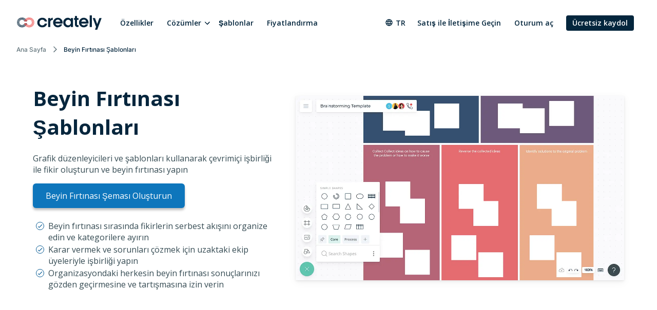

--- FILE ---
content_type: text/html
request_url: https://creately.com/tr/usage/beyin-f%c4%b1rt%c4%b1nas%c4%b1-%c5%9fablonlar-%c3%b6rnekler/
body_size: 9743
content:
<!DOCTYPE html><html xmlns="http://www.w3.org/1999/xhtml" xml:lang="tr" lang="tr" class=""><head><meta charset="utf-8"><link rel="preload" href="/static/css/bundle-85446d3967.css" as="style"><link rel="preconnect" href="https://fonts.gstatic.com" crossorigin><link rel="preconnect" href="https://use.typekit.net" crossorigin><link rel="preload" href="https://fonts.gstatic.com/s/montserrat/v25/JTUSjIg1_i6t8kCHKm459WlhyyTh89Y.woff2" as="font" type="font/woff2" crossorigin><link rel="preload" href="https://fonts.gstatic.com/s/opensans/v34/memvYaGs126MiZpBA-UvWbX2vVnXBbObj2OVTS-mu0SC55I.woff2" as="font" type="font/woff2" crossorigin><link rel="preload" href="https://fonts.gstatic.com/s/inter/v12/UcC73FwrK3iLTeHuS_fvQtMwCp50KnMa1ZL7.woff2" as="font" type="font/woff2" crossorigin><link rel="preload" href="https://cdnjs.cloudflare.com/ajax/libs/font-awesome/4.7.0/fonts/fontawesome-webfont.woff2" as="font" type="font/woff2" crossorigin><link rel="preload" href="https://use.typekit.net/wmq3kaq.css" as="style" onload="this.rel='stylesheet'"><link rel="preconnect" href="https://connect.facebook.net" crossorigin><link rel="dns-prefetch" href="https://connect.facebook.net"><link rel="preconnect" href="https://www.googletagmanager.com" crossorigin><link rel="dns-prefetch" href="https://www.googletagmanager.com"><link rel="preconnect" href="https://www.google-analytics.com" crossorigin><link rel="dns-prefetch" href="https://www.google-analytics.com"><link rel="dns-prefetch" href="https://p.adsymptotic.com"><link rel="dns-prefetch" href="https://subscription.omnithrottle.com"><link rel="dns-prefetch" href="https://tracking.g2crowd.com"><link rel="dns-prefetch" href="https://s.pinimg.com"><link rel="dns-prefetch" href="https://sibautomation.com"><link rel="dns-prefetch" href="https://snap.licdn.com"><link rel="dns-prefetch" href="https://www.clarity.ms"><link rel="dns-prefetch" href="https://www.facebook.com"><link rel="dns-prefetch" href="https://www.google.com"><link rel="stylesheet" href="/static/css/bundle-85446d3967.css"><link rel="preload" href="/static/css/usecase-3366cf4e15.css" as="style"><link rel="stylesheet" href="/static/css/usecase-3366cf4e15.css"><link rel="preload" fetchpriority="high" as="image" href="/static/assets/landing-3/hero-images/brainstorming-templates-examples.webp"><script>(function(w,d,s,l,i){w[l]=w[l]||[];w[l].push({'gtm.start':
new Date().getTime(),event:'gtm.js'});var f=d.getElementsByTagName(s)[0],
j=d.createElement(s),dl=l!='dataLayer'?'&l='+l:'';j.async=true;j.src=
'https:\/\/pr5ib.creately.com/gtm.js?id='+i+dl;f.parentNode.insertBefore(j,f);
})(window,document,'script','dataLayer','GTM-NFLJXF');</script><link href="https://gmpg.org/xfn/11" rel="profile"><meta name="viewport" content="width=device-width,initial-scale=1,maximum-scale=5"><meta name="description" content="Bireysel veya grup beyin fırtınası oturumunda yeni fikirler oluşturmanıza ve sorunları çözmenize yardımcı olacak beyin fırtınası şablonları.  Görüntü, PDF veya SVG olarak düzenlemek ve dışa aktarmak için birçok beyin fırtınası çizelgesi ve haritası."><meta name="yandex-verification" content="1894b88c59212484"><title>Beyin Fırtınası Şablonları | Beyin Fırtınası Örnekleri | Creately</title><link rel="apple-touch-icon" sizes="180x180" href="/static/assets/common/icons/favicons-next/apple-touch-icon.png"><link rel="icon" type="image/png" sizes="32x32" href="/static/assets/common/icons/favicons-next/favicon-32x32.png"><link rel="icon" type="image/png" sizes="16x16" href="/static/assets/common/icons/favicons-next/favicon-16x16.png"><link rel="manifest" href="/static/assets/common/icons/favicons-next/site.webmanifest"><link rel="mask-icon" href="/static/assets/common/icons/favicons-next/safari-pinned-tab.svg" color="#06263d"><link rel="shortcut icon" href="/static/assets/common/icons/favicons-next/favicon.ico"><meta name="msapplication-TileColor" content="#ffffff"><meta name="msapplication-config" content="/static/assets/common/icons/favicons-next/browserconfig.xml"><meta name="theme-color" content="#ffffff"><script async src="https://www.googletagmanager.com/gtag/js?id=G-8FC8QEYJT1"></script><script>window.dataLayer = window.dataLayer || [];
  function gtag(){dataLayer.push(arguments);}

  gtag('js', new Date());
  gtag('config', 'G-8FC8QEYJT1', {
    'server_container_url': 'https:\/\/pr5ib.creately.com',
    'content_group': 'Turkish UCP',
    'page_type': 'Use Case Page',
    'page_lang': 'Turkish'
  });

  function gtagSendPageView() {
    gtag('config', 'G-8FC8QEYJT1', {
      'server_container_url': 'https:\/\/pr5ib.creately.com',
      'content_group': 'Turkish UCP',
      'page_type': 'Use Case Page',
      'page_lang': 'Turkish'
    });
  }</script><link rel="alternate" href="https://creately.com/usage/brainstorming-templates-examples/" hreflang="en"><link rel="alternate" href="https://creately.com/usage/brainstorming-templates-examples/" hreflang="x-default"><link rel="alternate" href="https://creately.com/tr/usage/beyin-fırtınası-şablonlar-örnekler/" hreflang="tr"><link rel="alternate" href="https://creately.com/vi/usage/brainstorm/" hreflang="vi"><link rel="alternate" href="https://creately.com/pt/usage/exemplos-de-modelos-de-brainstorming-templates/" hreflang="pt"><link rel="alternate" href="https://creately.com/de/usage/brainstorming-vorlagen-beispiele/" hreflang="de"><link rel="alternate" href="https://creately.com/no/usage/idemyldring-maler-eksempler/" hreflang="no"><link rel="alternate" href="https://creately.com/it/usage/brainstorming-templato-esempi-esempi/" hreflang="it"><link rel="alternate" href="https://creately.com/fr/usage/exemples-de-modeles-de-brainstorming/" hreflang="fr"><link rel="alternate" href="https://creately.com/es/usage/tormenta-de-ideas-plantillas-ejemplos/" hreflang="es"><link rel="alternate" href="https://creately.com/pl/usage/szablony-burzy-mozgow/" hreflang="pl"><link rel="alternate" href="https://creately.com/ms/usage/sumbang-saran-templat-contoh/" hreflang="ms"><link rel="alternate" href="https://creately.com/id/usage/curah-pendapat-template-contoh/" hreflang="id"><link rel="alternate" href="https://creately.com/nl/usage/voorbeelden-van-brainstormsjablonen/" hreflang="nl"><link rel="alternate" href="https://creately.com/el/usage/brainstorming-templates-examples/" hreflang="el"><link rel="alternate" href="https://creately.com/ru/usage/примеры-шаблонов-мозгового-штурма/" hreflang="ru"><link rel="alternate" href="https://creately.com/he/usage/דוגמאות-לתבניות-סיעור-מוחות/" hreflang="he"><link rel="alternate" href="https://creately.com/ar/usage/العصف-الذهني-القوالب-الأمثلة/" hreflang="ar"><link rel="alternate" href="https://creately.com/ja/usage/ブレインストーミングのテンプレートと例/" hreflang="ja"><link rel="alternate" href="https://creately.com/ko/usage/브레인-스토밍-템플릿-예/" hreflang="ko"><script type="text/javascript">(function () {
        window.sib = {
            equeue: [],
            client_key: "frquwtfct2n4yih85oc0yzsk"
        };
        window.sendinblue = {};
        for (var j = ['track', 'identify', 'trackLink', 'page'], i = 0; i < j.length; i++) {
            (function (k) {
                window.sendinblue[k] = function () {
                    var arg = Array.prototype.slice.call(arguments);
                    (window.sib[k] || function () {
                        var t = {};
                        t[k] = arg;
                        window.sib.equeue.push(t);
                    })(arg[0], arg[1], arg[2]);
                };
            })(j[i]);
        }
        var n = document.createElement("script"),
            i = document.getElementsByTagName("script")[0];
        n.type = "text/javascript", n.id = "sendinblue-js", n.async = !0, n.src = "https://sibautomation.com/sa.js?key=" + window.sib.client_key, i.parentNode.insertBefore(n, i), window.sendinblue.page();
    })();</script><meta property="og:title" content="Beyin Fırtınası Şablonları | Beyin Fırtınası Örnekleri | Creately"><meta property="og:description" content="Bireysel veya grup beyin fırtınası oturumunda yeni fikirler oluşturmanıza ve sorunları çözmenize yardımcı olacak beyin fırtınası şablonları.  Görüntü, PDF veya SVG olarak düzenlemek ve dışa aktarmak için birçok beyin fırtınası çizelgesi ve haritası."><meta property="og:type" content="website"><meta property="og:url" content="https://creately.com/tr/usage/beyin-f%C4%B1rt%C4%B1nas%C4%B1-%C5%9Fablonlar-%C3%B6rnekler/"><meta property="og:image" content="https://creately.com/static/assets/common/logos/creately/logo-on-dark-1200x630.png"><meta property="og:image:width" content="1200"><meta property="og:image:height" content="630"><meta property="og:image:type" content="image/png"><meta property="og:image::alt" content="Beyin Fırtınası Şablonları | Beyin Fırtınası Örnekleri"><meta property="og:locale" content="tr"><meta property="og:site_name" content="Creately"><meta property="og:updated_time" content="2019-04-28T13:22:41&#43;05:30"><meta name="twitter:card" content="summary"><meta name="twitter:image" content="https://creately.com/static/assets/common/logos/creately/logo-on-dark-1200x630.png"><meta name="twitter:title" content="Beyin Fırtınası Şablonları | Beyin Fırtınası Örnekleri | Creately"><meta name="twitter:description" content="Bireysel veya grup beyin fırtınası oturumunda yeni fikirler oluşturmanıza ve sorunları çözmenize yardımcı olacak beyin fırtınası şablonları.  Görüntü, PDF veya SVG olarak düzenlemek ve dışa aktarmak için birçok beyin fırtınası çizelgesi ve haritası."><meta name="twitter:image:alt" content="Beyin Fırtınası Şablonları | Beyin Fırtınası Örnekleri"><meta name="twitter:site" content="@creately"><meta name="twitter:creator" content="@creately"><script>var _paq = window._paq = window._paq || [];
     
    _paq.push(['trackPageView']);
    _paq.push(['enableLinkTracking']);
    (function() {
        var u='https:\/\/zyr83.creately.com';
        _paq.push(["setCookieDomain", "*.creately.com"]);
        _paq.push(['setTrackerUrl', u+'/matomo.php']);
        _paq.push(['setSiteId', '1']);
        var d=document, g=d.createElement('script'), s=d.getElementsByTagName('script')[0];
        g.async=true; g.src=u+'/matomo.js'; s.parentNode.insertBefore(g,s);
    })();</script><script async src="https://cdn.tolt.io/tolt.js" data-tolt="f69b2329-e55f-4c3d-846e-2cf9427c9392"></script><script type="application/ld+json">{
    "@context": "https://schema.org",
    "@graph": [
                    
{
            "@type": "BreadcrumbList",
            "itemListElement": [{
                "@type": "ListItem",
                "position": 1,
                "name": "Ana Sayfa",
                "item": "https://creately.com/tr\/home\/"
            },{
                "@type": "ListItem",
                "position": 2,
                "name": "Beyin Fırtınası Şablonları"
            }]
        }
    ]
}</script><link rel="canonical" href="https://creately.com/tr/usage/beyin-f%C4%B1rt%C4%B1nas%C4%B1-%C5%9Fablonlar-%C3%B6rnekler/"></head><body lang="tr" class="ph-js-disabled" data-pagefind-body><noscript><iframe src="https://pr5ib.creately.com/ns.html?id=GTM-NFLJXF" height="0" width="0" style="display:none;visibility:hidden"></iframe></noscript><div id="gravity-placeholder"></div><div class="bulma"><div class="content"><header class="ph-header"><nav class="navbar is-spaced" role="navigation" aria-label="main navigation"><div class="container is-fullhd"><div class="navbar-brand"><a href="/tr/home/" rel="home" class="navbar-item"><div class="ph-logo" title="Creately"></div></a><a role="button" class="navbar-burger burger" aria-label="menu" aria-expanded="false" data-target="mobile-menu"><span aria-hidden="true"></span> <span aria-hidden="true"></span> <span aria-hidden="true"></span></a></div><div id="main-navbar" class="navbar-menu navbar-start"><a href="/tr/turu/" class="navbar-item">Özellikler</a><div class="navbar-item has-dropdown is-hoverable"><div class="navbar-link">Cözümler</div><div class="navbar-dropdown"><a href="/tr/c%C3%B6z%C3%BCmler/strateji-y%C3%BCr%C3%BCtme-yaz%C4%B1l%C4%B1m%C4%B1/" class="navbar-item">Strateji Yürütme Yazılımı </a><a href="/tr/c%C3%B6z%C3%BCmler/ik-planlama-yaz%C4%B1l%C4%B1m%C4%B1/" class="navbar-item">İK Planlama Yazılımı </a><a href="/tr/c%C3%B6z%C3%BCmler/bt-ve-operasyon-planlama/" class="navbar-item">BT ve Operasyon Planlama </a><a href="/tr/c%C3%B6z%C3%BCmler/proje-y%C3%B6netim-yaz%C4%B1l%C4%B1m%C4%B1/" class="navbar-item">Proje Yönetim Yazılımı </a><a href="/tr/c%C3%B6z%C3%BCmler/i%C5%9F-s%C3%BCre%C3%A7leri-y%C3%B6netimi/" class="navbar-item">İş Süreçleri Yönetimi </a><a href="/tr/c%C3%B6z%C3%BCmler/yaz%C4%B1l%C4%B1m-ekipleri-i%C3%A7in-creately/" class="navbar-item">Yazılım Ekipleri için Creately </a><a href="/tr/c%C3%B6z%C3%BCmler/%C3%BCretim/" class="navbar-item">Üretim Verimliliğini Artırın</a></div></div><a href="/tr/%C5%9Fablonlar/" class="navbar-item">Şablonlar </a><a href="/tr/plans/" class="navbar-item">Fiyatlandırma</a><div class="navbar-item navbar-end"><div class="navbar-item has-dropdown ph-is-clickable ph-lang-menu"><div class="navbar-link is-arrowless"><svg class="ph-lang-icon" width="16" height="16" viewBox="0 0 16 16" fill="none" xmlns="http://www.w3.org/2000/svg"><path d="M7.99325 1.33337C4.31325 1.33337 1.33325 4.32004 1.33325 8.00004C1.33325 11.68 4.31325 14.6667 7.99325 14.6667C11.6799 14.6667 14.6666 11.68 14.6666 8.00004C14.6666 4.32004 11.6799 1.33337 7.99325 1.33337ZM12.6133 5.33337H10.6466C10.4333 4.50004 10.1266 3.70004 9.72659 2.96004C10.9533 3.38004 11.9733 4.23337 12.6133 5.33337ZM7.99992 2.69337C8.55325 3.49337 8.98659 4.38004 9.27325 5.33337H6.72659C7.01325 4.38004 7.44659 3.49337 7.99992 2.69337ZM2.83992 9.33337C2.73325 8.90671 2.66659 8.46004 2.66659 8.00004C2.66659 7.54004 2.73325 7.09337 2.83992 6.66671H5.09325C5.03992 7.10671 4.99992 7.54671 4.99992 8.00004C4.99992 8.45337 5.03992 8.89337 5.09325 9.33337H2.83992ZM3.38659 10.6667H5.35325C5.56659 11.5 5.87325 12.3 6.27325 13.04C5.04659 12.62 4.02659 11.7734 3.38659 10.6667ZM5.35325 5.33337H3.38659C4.02659 4.22671 5.04659 3.38004 6.27325 2.96004C5.87325 3.70004 5.56659 4.50004 5.35325 5.33337ZM7.99992 13.3067C7.44659 12.5067 7.01325 11.62 6.72659 10.6667H9.27325C8.98659 11.62 8.55325 12.5067 7.99992 13.3067ZM9.55992 9.33337H6.43992C6.37992 8.89337 6.33325 8.45337 6.33325 8.00004C6.33325 7.54671 6.37992 7.10004 6.43992 6.66671H9.55992C9.61992 7.10004 9.66659 7.54671 9.66659 8.00004C9.66659 8.45337 9.61992 8.89337 9.55992 9.33337ZM9.72659 13.04C10.1266 12.3 10.4333 11.5 10.6466 10.6667H12.6133C11.9733 11.7667 10.9533 12.62 9.72659 13.04ZM10.9066 9.33337C10.9599 8.89337 10.9999 8.45337 10.9999 8.00004C10.9999 7.54671 10.9599 7.10671 10.9066 6.66671H13.1599C13.2666 7.09337 13.3333 7.54004 13.3333 8.00004C13.3333 8.46004 13.2666 8.90671 13.1599 9.33337H10.9066Z" fill="white"/></svg> tr</div><div class="navbar-dropdown ph-lang-dropdown"><a href="https://creately.com/ar/usage/%D8%A7%D9%84%D8%B9%D8%B5%D9%81-%D8%A7%D9%84%D8%B0%D9%87%D9%86%D9%8A-%D8%A7%D9%84%D9%82%D9%88%D8%A7%D9%84%D8%A8-%D8%A7%D9%84%D8%A3%D9%85%D8%AB%D9%84%D8%A9/" class="ph-lang-switcher-ar navbar-item">العربية </a><a href="https://creately.com/de/usage/brainstorming-vorlagen-beispiele/" class="ph-lang-switcher-de navbar-item">Deutsch </a><a href="https://creately.com/el/usage/brainstorming-templates-examples/" class="ph-lang-switcher-el navbar-item">Ελληνικά </a><a href="https://creately.com/usage/brainstorming-templates-examples/" class="ph-lang-switcher-en navbar-item">English </a><a href="https://creately.com/es/usage/tormenta-de-ideas-plantillas-ejemplos/" class="ph-lang-switcher-es navbar-item">Español </a><a href="https://creately.com/fr/usage/exemples-de-modeles-de-brainstorming/" class="ph-lang-switcher-fr navbar-item">Français </a><a href="https://creately.com/he/usage/%D7%93%D7%95%D7%92%D7%9E%D7%90%D7%95%D7%AA-%D7%9C%D7%AA%D7%91%D7%A0%D7%99%D7%95%D7%AA-%D7%A1%D7%99%D7%A2%D7%95%D7%A8-%D7%9E%D7%95%D7%97%D7%95%D7%AA/" class="ph-lang-switcher-he navbar-item">עברית </a><a href="https://creately.com/id/usage/curah-pendapat-template-contoh/" class="ph-lang-switcher-id navbar-item">Bahasa Indonesia </a><a href="https://creately.com/it/usage/brainstorming-templato-esempi-esempi/" class="ph-lang-switcher-it navbar-item">Italiano </a><a href="https://creately.com/ja/usage/%E3%83%96%E3%83%AC%E3%82%A4%E3%83%B3%E3%82%B9%E3%83%88%E3%83%BC%E3%83%9F%E3%83%B3%E3%82%B0%E3%81%AE%E3%83%86%E3%83%B3%E3%83%97%E3%83%AC%E3%83%BC%E3%83%88%E3%81%A8%E4%BE%8B/" class="ph-lang-switcher-ja navbar-item">日本語 </a><a href="https://creately.com/ko/usage/%EB%B8%8C%EB%A0%88%EC%9D%B8-%EC%8A%A4%ED%86%A0%EB%B0%8D-%ED%85%9C%ED%94%8C%EB%A6%BF-%EC%98%88/" class="ph-lang-switcher-ko navbar-item">한국어 </a><a href="https://creately.com/ms/usage/sumbang-saran-templat-contoh/" class="ph-lang-switcher-ms navbar-item">Melayu </a><a href="https://creately.com/nl/usage/voorbeelden-van-brainstormsjablonen/" class="ph-lang-switcher-nl navbar-item">Nederlands </a><a href="https://creately.com/no/usage/idemyldring-maler-eksempler/" class="ph-lang-switcher-no navbar-item">Norsk </a><a href="https://creately.com/pl/usage/szablony-burzy-mozgow/" class="ph-lang-switcher-pl navbar-item">Polski </a><a href="https://creately.com/pt/usage/exemplos-de-modelos-de-brainstorming-templates/" class="ph-lang-switcher-pt navbar-item">Português </a><a href="https://creately.com/ru/usage/%D0%BF%D1%80%D0%B8%D0%BC%D0%B5%D1%80%D1%8B-%D1%88%D0%B0%D0%B1%D0%BB%D0%BE%D0%BD%D0%BE%D0%B2-%D0%BC%D0%BE%D0%B7%D0%B3%D0%BE%D0%B2%D0%BE%D0%B3%D0%BE-%D1%88%D1%82%D1%83%D1%80%D0%BC%D0%B0/" class="ph-lang-switcher-ru navbar-item">Русский </a><a href="https://creately.com/tr/usage/beyin-f%C4%B1rt%C4%B1nas%C4%B1-%C5%9Fablonlar-%C3%B6rnekler/" class="ph-lang-switcher-tr navbar-item">Türkçe </a><a href="https://creately.com/vi/usage/brainstorm/" class="ph-lang-switcher-vi navbar-item">Tiếng Việt</a></div></div><a href="/tr/sat%C4%B1s-irtibat/?lead_source=ContactSalesHome" class="navbar-item">Satış ile İletişime Geçin</a><div class="is-hidden-mobile is-hidden-tablet-only ph-auth-links"><div id="auth-links-anonymous" class=""><div class="field is-grouped"><p class="control"><a href="/tr/login/" class="navbar-item ph-login-link" data-testid="signin">Oturum aç</a></p><p class="control"><a href="/tr/register/" class="button is-link ph-auth-btn ph-sign-up-btn" data-testid="signup">Ücretsiz kaydol</a></p></div></div><div id="auth-links-auth" class="is-hidden ph-app-btn"><div class="field is-grouped"><a href="/demo-start/" class="button is-link ph-auth-btn ph-sign-up-btn">Uygulamaya Git</a><div class="navbar-item has-dropdown is-hoverable"><a href="#" class="navbar-link ph-navbar-user-image"><i class="fa fa-user" aria-hidden="true"></i> <span id="navbar-user-image"></span></a><div class="navbar-dropdown is-right"><span onclick="gravityAuth.logOutUser();" class="navbar-item ph-sign-out">Oturumu Kapat</span></div></div></div></div></div></div></div><div id="mobile-menu" class="navbar-menu ph-header-mobile-menu is-hidden-desktop"><ul><li><a class="navbar-item" href="/tr/home/" title="">Ev</a></li><div class="navbar-item has-dropdown"><div class="navbar-link">Cözümler</div><div class="navbar-dropdown"><a href="/tr/c%C3%B6z%C3%BCmler/strateji-y%C3%BCr%C3%BCtme-yaz%C4%B1l%C4%B1m%C4%B1/" class="navbar-item">Strateji Yürütme Yazılımı </a><a href="/tr/c%C3%B6z%C3%BCmler/ik-planlama-yaz%C4%B1l%C4%B1m%C4%B1/" class="navbar-item">İK Planlama Yazılımı </a><a href="/tr/c%C3%B6z%C3%BCmler/bt-ve-operasyon-planlama/" class="navbar-item">BT ve Operasyon Planlama </a><a href="/tr/c%C3%B6z%C3%BCmler/proje-y%C3%B6netim-yaz%C4%B1l%C4%B1m%C4%B1/" class="navbar-item">Proje Yönetim Yazılımı </a><a href="/tr/c%C3%B6z%C3%BCmler/i%C5%9F-s%C3%BCre%C3%A7leri-y%C3%B6netimi/" class="navbar-item">İş Süreçleri Yönetimi </a><a href="/tr/c%C3%B6z%C3%BCmler/yaz%C4%B1l%C4%B1m-ekipleri-i%C3%A7in-creately/" class="navbar-item">Yazılım Ekipleri için Creately </a><a href="/tr/c%C3%B6z%C3%BCmler/%C3%BCretim/" class="navbar-item">Üretim Verimliliğini Artırın</a></div></div><li><a class="navbar-item" href="/tr/plans/" title="">Planlar</a></li><li><a class="navbar-item" href="/tr/turu/" title="">Özellikleri</a></li><li><a class="navbar-item" href="/diagram-community/popular" title="">Şablonlar</a></li><li><a class="navbar-item" href="/blog/" title="">Blog</a></li><li><a class="navbar-item" href="/affiliate-program/" title="">Ortaklık Programı</a></li><li><a class="navbar-item" href="/tr/isletme/?lead_source=EnterpriseHome" title="">Girişim</a></li><li><a class="navbar-item" href="/tr/sat%C4%B1s-irtibat/" title="">Satış ekibi ile irtibata geçin</a></li></ul><div class="navbar-item has-dropdown is-hoverable ph-lang-menu ph-mobile-lang-menu"><div class="navbar-link is-arrowless"><svg class="ph-lang-icon" width="16" height="16" viewBox="0 0 16 16" fill="none" xmlns="http://www.w3.org/2000/svg"><path d="M7.99325 1.33337C4.31325 1.33337 1.33325 4.32004 1.33325 8.00004C1.33325 11.68 4.31325 14.6667 7.99325 14.6667C11.6799 14.6667 14.6666 11.68 14.6666 8.00004C14.6666 4.32004 11.6799 1.33337 7.99325 1.33337ZM12.6133 5.33337H10.6466C10.4333 4.50004 10.1266 3.70004 9.72659 2.96004C10.9533 3.38004 11.9733 4.23337 12.6133 5.33337ZM7.99992 2.69337C8.55325 3.49337 8.98659 4.38004 9.27325 5.33337H6.72659C7.01325 4.38004 7.44659 3.49337 7.99992 2.69337ZM2.83992 9.33337C2.73325 8.90671 2.66659 8.46004 2.66659 8.00004C2.66659 7.54004 2.73325 7.09337 2.83992 6.66671H5.09325C5.03992 7.10671 4.99992 7.54671 4.99992 8.00004C4.99992 8.45337 5.03992 8.89337 5.09325 9.33337H2.83992ZM3.38659 10.6667H5.35325C5.56659 11.5 5.87325 12.3 6.27325 13.04C5.04659 12.62 4.02659 11.7734 3.38659 10.6667ZM5.35325 5.33337H3.38659C4.02659 4.22671 5.04659 3.38004 6.27325 2.96004C5.87325 3.70004 5.56659 4.50004 5.35325 5.33337ZM7.99992 13.3067C7.44659 12.5067 7.01325 11.62 6.72659 10.6667H9.27325C8.98659 11.62 8.55325 12.5067 7.99992 13.3067ZM9.55992 9.33337H6.43992C6.37992 8.89337 6.33325 8.45337 6.33325 8.00004C6.33325 7.54671 6.37992 7.10004 6.43992 6.66671H9.55992C9.61992 7.10004 9.66659 7.54671 9.66659 8.00004C9.66659 8.45337 9.61992 8.89337 9.55992 9.33337ZM9.72659 13.04C10.1266 12.3 10.4333 11.5 10.6466 10.6667H12.6133C11.9733 11.7667 10.9533 12.62 9.72659 13.04ZM10.9066 9.33337C10.9599 8.89337 10.9999 8.45337 10.9999 8.00004C10.9999 7.54671 10.9599 7.10671 10.9066 6.66671H13.1599C13.2666 7.09337 13.3333 7.54004 13.3333 8.00004C13.3333 8.46004 13.2666 8.90671 13.1599 9.33337H10.9066Z" fill="white"/></svg> tr</div><div class="navbar-dropdown ph-lang-dropdown ph-mobile-lang-dropdown"><a href="https://creately.com/ar/usage/%D8%A7%D9%84%D8%B9%D8%B5%D9%81-%D8%A7%D9%84%D8%B0%D9%87%D9%86%D9%8A-%D8%A7%D9%84%D9%82%D9%88%D8%A7%D9%84%D8%A8-%D8%A7%D9%84%D8%A3%D9%85%D8%AB%D9%84%D8%A9/" class="ph-lang-switcher-ar navbar-item">العربية </a><a href="https://creately.com/de/usage/brainstorming-vorlagen-beispiele/" class="ph-lang-switcher-de navbar-item">Deutsch </a><a href="https://creately.com/el/usage/brainstorming-templates-examples/" class="ph-lang-switcher-el navbar-item">Ελληνικά </a><a href="https://creately.com/usage/brainstorming-templates-examples/" class="ph-lang-switcher-en navbar-item">English </a><a href="https://creately.com/es/usage/tormenta-de-ideas-plantillas-ejemplos/" class="ph-lang-switcher-es navbar-item">Español </a><a href="https://creately.com/fr/usage/exemples-de-modeles-de-brainstorming/" class="ph-lang-switcher-fr navbar-item">Français </a><a href="https://creately.com/he/usage/%D7%93%D7%95%D7%92%D7%9E%D7%90%D7%95%D7%AA-%D7%9C%D7%AA%D7%91%D7%A0%D7%99%D7%95%D7%AA-%D7%A1%D7%99%D7%A2%D7%95%D7%A8-%D7%9E%D7%95%D7%97%D7%95%D7%AA/" class="ph-lang-switcher-he navbar-item">עברית </a><a href="https://creately.com/id/usage/curah-pendapat-template-contoh/" class="ph-lang-switcher-id navbar-item">Bahasa Indonesia </a><a href="https://creately.com/it/usage/brainstorming-templato-esempi-esempi/" class="ph-lang-switcher-it navbar-item">Italiano </a><a href="https://creately.com/ja/usage/%E3%83%96%E3%83%AC%E3%82%A4%E3%83%B3%E3%82%B9%E3%83%88%E3%83%BC%E3%83%9F%E3%83%B3%E3%82%B0%E3%81%AE%E3%83%86%E3%83%B3%E3%83%97%E3%83%AC%E3%83%BC%E3%83%88%E3%81%A8%E4%BE%8B/" class="ph-lang-switcher-ja navbar-item">日本語 </a><a href="https://creately.com/ko/usage/%EB%B8%8C%EB%A0%88%EC%9D%B8-%EC%8A%A4%ED%86%A0%EB%B0%8D-%ED%85%9C%ED%94%8C%EB%A6%BF-%EC%98%88/" class="ph-lang-switcher-ko navbar-item">한국어 </a><a href="https://creately.com/ms/usage/sumbang-saran-templat-contoh/" class="ph-lang-switcher-ms navbar-item">Melayu </a><a href="https://creately.com/nl/usage/voorbeelden-van-brainstormsjablonen/" class="ph-lang-switcher-nl navbar-item">Nederlands </a><a href="https://creately.com/no/usage/idemyldring-maler-eksempler/" class="ph-lang-switcher-no navbar-item">Norsk </a><a href="https://creately.com/pl/usage/szablony-burzy-mozgow/" class="ph-lang-switcher-pl navbar-item">Polski </a><a href="https://creately.com/pt/usage/exemplos-de-modelos-de-brainstorming-templates/" class="ph-lang-switcher-pt navbar-item">Português </a><a href="https://creately.com/ru/usage/%D0%BF%D1%80%D0%B8%D0%BC%D0%B5%D1%80%D1%8B-%D1%88%D0%B0%D0%B1%D0%BB%D0%BE%D0%BD%D0%BE%D0%B2-%D0%BC%D0%BE%D0%B7%D0%B3%D0%BE%D0%B2%D0%BE%D0%B3%D0%BE-%D1%88%D1%82%D1%83%D1%80%D0%BC%D0%B0/" class="ph-lang-switcher-ru navbar-item">Русский </a><a href="https://creately.com/tr/usage/beyin-f%C4%B1rt%C4%B1nas%C4%B1-%C5%9Fablonlar-%C3%B6rnekler/" class="ph-lang-switcher-tr navbar-item">Türkçe </a><a href="https://creately.com/vi/usage/brainstorm/" class="ph-lang-switcher-vi navbar-item">Tiếng Việt</a></div></div></div></div></nav><div class="container is-fullhd"><nav class="breadcrumb ph-breadcrumb" aria-label="breadcrumbs"><ul><li class="ph-breadcrumb-item"><a href="/tr/home/">Ana Sayfa</a></li><li class="is-active ph-breadcrumb-item"><span>Beyin Fırtınası Şablonları</span></li></ul></nav></div><div class="hero ph-block-hero-usecase ph-ucp-v1 ph-padding-top-20 ph-padding-top-60-desktop"><div class="hero-body is-paddingless"><div class="container ph-uc-hero"><div class="columns is-vcentered is-desktop ph-padding-bottom-40-desktop"><div class="column is-5-desktop"><div class="columns ph-margin-left-right-0"><div class="column"><h1 class="title">Beyin Fırtınası Şablonları</h1><h2 class="subtitle">Grafik düzenleyicileri ve şablonları kullanarak çevrimiçi işbirliği ile fikir oluşturun ve beyin fırtınası yapın</h2><a href="/demo-start/" class="button is-large is-primary ph-margin-bottom-20 ph-btn-trynow ph-has-button-shadow">Beyin Fırtınası Şeması Oluşturun</a><ul><li>Beyin fırtınası sırasında fikirlerin serbest akışını organize edin ve kategorilere ayırın</li><li>Karar vermek ve sorunları çözmek için uzaktaki ekip üyeleriyle işbirliği yapın</li><li>Organizasyondaki herkesin beyin fırtınası sonuçlarınızı gözden geçirmesine ve tartışmasına izin verin</li></ul></div></div></div><div class="column is-7-desktop is-hidden-touch has-text-right ph-uc-hero-desktop"><img src="/static/assets/landing-3/hero-images/brainstorming-templates-examples.webp" alt="Beyin Fırtınası Şablonları" width="640" height="360"></div></div><div class="columns is-centered is-hidden-desktop"><div class="column ph-uc-hero-mobile"><img src="/static/assets/landing-3/hero-images/brainstorming-templates-examples.webp" alt="Beyin Fırtınası Şablonları" width="640" height="360"></div></div></div></div></div></header><section class="ph-padding-top-20 ph-padding-bottom-20 ph-padding-top-60-desktop ph-padding-bottom-40-desktop ph-sc-block-templates-slider"><div class="container"><div class="columns is-centered"><div class="column is-10-widescreen"><h2 class="is-size-4 is-size-2-desktop has-text-weight-normal has-text-centered">Daha Fazla Beyin Fırtınası Şablonu ve Örneği</h2></div></div><div class="swiper-container swiper"><div class="swiper-wrapper"><div class="swiper-slide"><div class="ph-template-item ph-template-slider-item"><a data-image="/static/assets/landing/templates/mind-map-brainstorming-map-jmkkw83y.svg" data-name="Beyin Fırtınası Haritası" data-id="jmkkw83y"><img class="ph-lazyload" data-src="/static/assets/landing/templates/mind-map-brainstorming-map-jmkkw83y-thumb.svg" alt="Beyin Fırtınası Haritası" width="249" height="249"></a><div class="ph-template-title"><p>Beyin Fırtınası Haritası</p></div></div></div><div class="swiper-slide"><div class="ph-template-item ph-template-slider-item"><a data-image="/static/assets/landing/templates/block-diagram-brainstorming-example-juksb6ro7.svg" data-name="Beyin Fırtınası Örneği" data-id="juksb6ro7"><img class="ph-lazyload" data-src="/static/assets/landing/templates/block-diagram-brainstorming-example-juksb6ro7-thumb.svg" alt="Beyin Fırtınası Örneği" width="249" height="249"></a><div class="ph-template-title"><p>Beyin Fırtınası Örneği</p></div></div></div><div class="swiper-slide"><div class="ph-template-item ph-template-slider-item"><a data-image="/static/assets/landing/templates/block-diagram-brainstorming-map-template-juksb6ro5.svg" data-name="Beyin Fırtınası Haritası Şablonu" data-id="juksb6ro5"><img class="ph-lazyload" data-src="/static/assets/landing/templates/block-diagram-brainstorming-map-template-juksb6ro5-thumb.svg" alt="Beyin Fırtınası Haritası Şablonu" width="249" height="249"></a><div class="ph-template-title"><p>Beyin Fırtınası Haritası Şablonu</p></div></div></div><div class="swiper-slide"><div class="ph-template-item ph-template-slider-item"><a data-image="/static/assets/landing/templates/block-diagram-brainstorming-template-juksb6ro6.svg" data-name="Beyin Fırtınası Şablonu" data-id="juksb6ro6"><img class="ph-lazyload" data-src="/static/assets/landing/templates/block-diagram-brainstorming-template-juksb6ro6.svg" alt="Beyin Fırtınası Şablonu" width="249" height="249"></a><div class="ph-template-title"><p>Beyin Fırtınası Şablonu</p></div></div></div><div class="swiper-slide"><div class="ph-template-item ph-template-slider-item"><a data-image="/static/assets/landing/templates/block-diagram-mind-map-for-workflow-improvement-jny5uy7t.svg" data-name="İş Akışı İyileştirme İçin Zihin Haritası" data-id="jny5uy7t"><img class="ph-lazyload" data-src="/static/assets/landing/templates/block-diagram-mind-map-for-workflow-improvement-jny5uy7t-thumb.svg" alt="İş Akışı İyileştirme İçin Zihin Haritası" width="249" height="249"></a><div class="ph-template-title"><p>İş Akışı İyileştirme İçin Zihin Haritası</p></div></div></div></div></div><div class="swiper-button-prev"></div><div class="swiper-button-next"></div></div></section><section class="ph-padding-top-20 ph-padding-bottom-20 ph-padding-top-60-desktop ph-padding-bottom-60-desktop ph-sc-block-helpswith"><div class="container has-text-centered"><div class="columns is-centered"><div class="column"><h2 class="is-size-4 is-size-2-desktop has-text-weight-normal">Creately aşğıda belirtilen özelliklerini kullanmanıza olanak sunar</h2><div class="columns"><div class="column"><img class="ph-lazyload" data-src="/static/assets/common/shortcodes/helps-with/helps-with.svg#template" alt="" width="260" height="160"> <span class="is-block is-size-7 is-size-5-desktop ph-line-height-1-3">Üç ufuk büyüme analizi için önceden tasarlanmış şablonlar</span></div><div class="column"><img class="ph-lazyload" data-src="/static/assets/common/shortcodes/helps-with/helps-with.svg#draw" alt="" width="260" height="160"> <span class="is-block is-size-7 is-size-5-desktop ph-line-height-1-3">Stratejik planlama için kolay çizim ve diyagram oluşturma araçları</span></div><div class="column"><img class="ph-lazyload" data-src="/static/assets/common/shortcodes/helps-with/helps-with.svg#share" alt="" width="260" height="160"> <span class="is-block is-size-7 is-size-5-desktop ph-line-height-1-3">Gerçek zamanlı işbirliği ve başkalarıyla paylaşım yaparak grup düzenleme olanağı</span></div><div class="column"><img class="ph-lazyload" data-src="/static/assets/common/shortcodes/helps-with/helps-with.svg#embed" alt="" width="260" height="160"> <span class="is-block is-size-7 is-size-5-desktop ph-line-height-1-3">Diyagramlarınızı yayınlamak, belgelendirmek, sunumlara kullanmak ve buna benzer işlemlerde kullanmak için PNG, SVG, PDF veya JPEG olarak dışa aktarma.</span></div></div></div></div></div></section><section class="ph-padding-top-20 ph-padding-top-40-desktop ph-padding-bottom-40 ph-customers-list"><div class="container has-text-centered"><div class="swiper-container swiper ph-sc-block-customer-list-all"><div class="swiper-wrapper"><div class="swiper-slide"><svg class="sprite-customer-logo" width="91" height="21"><use xlink:href="/static/assets/common/logos/customers/customer-logos-gray-2025.svg#netflix"></use></svg></div><div class="swiper-slide"><svg class="sprite-customer-logo" width="65" height="65"><use xlink:href="/static/assets/common/logos/customers/customer-logos-gray-2025.svg#nasa"></use></svg></div><div class="swiper-slide"><svg class="sprite-customer-logo" width="38" height="28"><use xlink:href="/static/assets/common/logos/customers/customer-logos-gray-2025.svg#citi"></use></svg></div><div class="swiper-slide"><svg class="sprite-customer-logo" width="115" height="22"><use xlink:href="/static/assets/common/logos/customers/customer-logos-gray-2025.svg#facebook"></use></svg></div><div class="swiper-slide"><svg class="sprite-customer-logo" width="33" height="50"><use xlink:href="/static/assets/common/logos/customers/customer-logos-gray-2025.svg#d360"></use></svg></div><div class="swiper-slide"><svg class="sprite-customer-logo" width="101" height="31"><use xlink:href="/static/assets/common/logos/customers/customer-logos-gray-2025.svg#national-geographic"></use></svg></div><div class="swiper-slide"><svg class="sprite-customer-logo" width="48" height="48"><use xlink:href="/static/assets/common/logos/customers/customer-logos-gray-2025.svg#intel"></use></svg></div><div class="swiper-slide"><svg class="sprite-customer-logo" width="99" height="28"><use xlink:href="/static/assets/common/logos/customers/customer-logos-gray-2025.svg#paypal"></use></svg></div><div class="swiper-slide"><svg class="sprite-customer-logo" width="94" height="64"><use xlink:href="/static/assets/common/logos/customers/customer-logos-gray-2025.svg#australian-government-department-of-finance"></use></svg></div><div class="swiper-slide"><svg class="sprite-customer-logo" width="94" height="29"><use xlink:href="/static/assets/common/logos/customers/customer-logos-gray-2025.svg#amazon"></use></svg></div><div class="swiper-slide"><svg class="sprite-customer-logo" width="119" height="52"><use xlink:href="/static/assets/common/logos/customers/customer-logos-gray-2025.svg#zoho"></use></svg></div><div class="swiper-slide"><svg class="sprite-customer-logo" width="58" height="58"><use xlink:href="/static/assets/common/logos/customers/customer-logos-gray-2025.svg#american-express"></use></svg></div></div></div></div></section><section class="ph-padding-top-20 ph-padding-bottom-20 ph-padding-top-60-desktop ph-padding-bottom-60-desktop ph-sc-block-guide-practices-usecase"><div class="container"><div class="columns is-centered"><div class="column is-10-desktop is-8-widescreen has-text-centered"><h2 class="is-size-4 is-size-2-desktop has-text-weight-normal">Klavuz ve En İyi Alıştırmalar</h2><p class="is-size-7 is-size-5-desktop ph-description">Beyin fırtınası, karar vermeyi veya problem çözmeyi kolaylaştırmak için yeni fikirler üretmek için kullanılan bir süreçtir. Tek tek veya gruplar halinde yapılabilir.</p><h3 class="is-size-4 is-size-3-desktop has-text-weight-normal">Beyin Fırtınası Süreci</h3></div></div><div class="columns is-centered"><div class="column is-12-desktop is-10-widescreen ph-uc-guide-practice"><ul><li>Sorunun çözülmesine katkıda bulunabilecek veya deneyimleri ve becerileriyle karar verebilecek ilgili kişilerden oluşan bir ekip oluşturun.</li><li>Beyin fırtınası oturumu için bir moderatör seçin. Moderatör, oturumun amacını netleştirmeli ve ekibin üstesinden gelmesi gereken sorunu açıklamalıdır.</li><li>Belirli bir zaman sınırı içinde beyin fırtınası yapın. Ekip üyeleri bunu bireysel veya grup olarak yapabilir. Fikirleri yakalamak ve geliştirmek için beyin fırtınası şablonlarından ve beyin fırtınası çizelgelerinden yararlanın.</li><li><a href="https://creately.com/diagram/example/jtqz58qc/Affinity&#43;Diagram&#43;Example">Bir yakınlık diyagramında</a> üretilen fikirleri düzenleyin. Bu, tüm fikirleri kategorilere ayırmanıza, düzenlemenize ve özetlemenize yardımcı olacaktır.</li><li>Ekiple birlikte yakınlık diyagramınızdaki fikirleri gözden geçirin ve tartışın. Herhangi bir uzak ekip üyesini Creately’nin gerçek zamanlı işbirliği özellikleriyle katkıda bulunmaya davet edin.</li><li>Oluşturulan fikirlerden en iyi seçenekleri seçin. Hangisine öncelik vermeniz gerektiğini belirlemek için bir <a href="https://creately.com/diagram/example/jmud7lhj2/Risk&#43;-&#43;Reward&#43;Analysis&#43;">risk / ödül analizi kullanabilirsiniz.</a></li><li>Mutabık kalınan ve önceliklendirilen fikirleri ve değişiklikleri ve kararı uygulamak için bir <a href="https://creately.com/diagram/example/juuyfbyn1/Strategic&#43;Action&#43;Plan&#43;Template&#43;">eylem planı oluşturun ve bir zaman çizelgesine karar verin.</a> Dağıtıldıktan sonra sonuçları izleyin ve ölçün.</li><li>Oluşturulan diyagramları, Creately Viewer’ı kullanarak kuruluşunuzun geri kalanıyla paylaşabilirsiniz. Veya PowerPoint sunumlarınıza veya Word belgelerinize eklemek için bunları resim veya PDF olarak dışa aktarın.</li></ul></div></div></div></section><section class="ph-padding-top-20 ph-padding-bottom-20 ph-padding-top-60-desktop ph-padding-bottom-60-desktop ph-sc-block-templates"><div class="container"><div class="columns is-centered"><div class="column is-10-desktop is-8-widescreen"><h2 class="is-size-4 is-size-2-desktop has-text-weight-normal has-text-centered">Bir beyin fırtınası oturumu yürütmek için daha fazla şablon ve görsel fikir</h2></div></div><div class="columns is-centered"><div class="column is-10-widescreen"><div class="columns is-multiline"><div class="column is-4"><div class="ph-template-item"><a data-image="/static/assets/landing/templates/block-diagram-5-whys-analysis-jtqqjgse2.svg" data-name="5 neden analizi" data-id="jtqqjgse2"><img class="ph-lazyload" data-src="/static/assets/landing/templates/block-diagram-5-whys-analysis-jtqqjgse2-thumb.svg" alt="5 neden analizi" width="292" height="292"><div class="ph-template-title"><p>5 neden analizi</p></div></a></div></div><div class="column is-4"><div class="ph-template-item"><a data-image="/static/assets/landing/templates/block-diagram-affinity-diagram-jl640irm2.svg" data-name="Affinity Diyagramı" data-id="jl640irm2"><img class="ph-lazyload" data-src="/static/assets/landing/templates/block-diagram-affinity-diagram-jl640irm2-thumb.svg" alt="Affinity Diyagramı" width="292" height="292"><div class="ph-template-title"><p>Affinity Diyagramı</p></div></a></div></div><div class="column is-4"><div class="ph-template-item"><a data-image="/static/assets/landing/templates/block-diagram-clustering-chart-ju2j6v2u1.svg" data-name="Kümeleme Tablosu" data-id="ju2j6v2u1"><img class="ph-lazyload" data-src="/static/assets/landing/templates/block-diagram-clustering-chart-ju2j6v2u1-thumb.svg" alt="Kümeleme Tablosu" width="292" height="292"><div class="ph-template-title"><p>Kümeleme Tablosu</p></div></a></div></div><div class="column is-4"><div class="ph-template-item"><a data-image="/static/assets/landing/templates/block-diagram-six-thinking-hats-template-for-brainstorming-jrsy18k0.svg" data-name="Beyin Fırtınası İçin Altı Düşünme Şapkası Şablonu" data-id="jrsy18k0"><img class="ph-lazyload" data-src="/static/assets/landing/templates/block-diagram-six-thinking-hats-template-for-brainstorming-jrsy18k0-thumb.svg" alt="Beyin Fırtınası İçin Altı Düşünme Şapkası Şablonu" width="292" height="292"><div class="ph-template-title"><p>Beyin Fırtınası İçin Altı Düşünme Şapkası Şablonu</p></div></a></div></div><div class="column is-4"><div class="ph-template-item"><a data-image="/static/assets/landing/templates/block-diagram-strategy-map-for-workforce-improvement-jurvba3q3.svg" data-name="İşgücünün İyileştirilmesi için Strateji Haritası" data-id="jurvba3q3"><img class="ph-lazyload" data-src="/static/assets/landing/templates/block-diagram-strategy-map-for-workforce-improvement-jurvba3q3-thumb.svg" alt="İşgücünün İyileştirilmesi için Strateji Haritası" width="292" height="292"><div class="ph-template-title"><p>İşgücünün İyileştirilmesi için Strateji Haritası</p></div></a></div></div><div class="column is-4"><div class="ph-template-item"><a data-image="/static/assets/landing/templates/mind-map-scamper-method-jujgf3951.svg" data-name="SCAMPER yöntemi" data-id="jujgf3951"><img class="ph-lazyload" data-src="/static/assets/landing/templates/mind-map-scamper-method-jujgf3951-thumb.svg" alt="SCAMPER yöntemi" width="292" height="292"><div class="ph-template-title"><p>SCAMPER yöntemi</p></div></a></div></div></div></div></div><div class="columns has-text-centered"><div class="column"><a href="/diagram-community/popular" class="button is-large is-link">Daha Fazla Şablon Keşfedin</a></div></div></div></section><section class="ph-padding-top-20 ph-padding-top-40-desktop ph-padding-bottom-20 ph-padding-bottom-60-desktop ph-integrations"><div class="container"><div class="ph-ucp-v1"><div class="columns is-centered"><div class="column has-text-centered is-10-widescreen"><h2 class="is-size-3 is-size-2-desktop has-text-weight-light">Sevdiğiniz platformlar ile çalışır</h2><h3 class="is-size-6 is-size-5-desktop has-text-weight-light">Hergün kullandığımız platformlar ile özenle etegre etilmiştir</h3></div></div><div class="columns is-centered"><div class="column has-text-centered"><img class="ph-lazyload" data-src="/static/assets/common/partials/block-integrations/creately-integrations.webp" alt="Sevdiğiniz platformlar ile  çalışır" width="1121" height="497"></div></div></div></div></section><span data-pagefind-meta="page_type" class="is-hidden">Product Page</span></div><input id="ph-gravity-path" data-gravity-path="https://auth.creately.com/js/gravity-3.3.0.js" type="text" class="is-hidden"><footer id="footer" class="footer"><div class="container"><div class="ph-padding-top-80 ph-padding-bottom-40 is-hidden-touch ph-footer-columns"><div class="ph-footer-col-1"><ul><li class="ph-footer-col-1-badges"><img class="ph-footer-logo ph-lazyload" data-src="/static/assets/common/logos/creately/logo-on-dark-200x52.svg" alt="Creately" width="180" height="31"> <img class="ph-footer-logo ph-lazyload" data-src="/static/assets/common/logos/icons/logos-security-v3.webp" alt="" width="180" height="94"><ul class="ph-footer-review-badges"><li><a target="_blank" rel="noreferrer" href="https://www.capterra.com/p/127628/Creately/"><img alt="Creately reviews on Capterra" class="ph-lazyload" data-src="/static/assets/common/partials/review-badges/capterra-badge.png" width="85" height="28"></a></li><li><a target="_blank" rel="noreferrer" href="https://www.g2.com/products/creately/reviews?utm_source=review-widget" title="Read reviews of Creately on G2"><img alt="Read Creately reviews on G2" class="ph-lazyload" data-src="/static/assets/common/partials/review-badges/g2-crowd-badge.png" width="66" height="33"> <span itemprop="ratingValue" content="4.4"></span></a></li></ul><a target="_blank" rel="noreferrer" title="Creately is a leader in Diagramming, Visual Collaboration and Collaborative Whiteboard on G2" href="https://www.g2.com/products/creately/reviews?utm_source=rewards-badge"><img class="ph-footer-logo ph-lazyload" data-src="/static/assets/common/partials/review-badges/g2-badge-footer-2025-spring.webp" alt="Creately is a leader in Diagramming, Visual Collaboration and Collaborative Whiteboard on G2" width="180" height="76"></a></li></ul></div><div><ul><li><span class="ph-footer-title">Şirket</span></li><li><a class="ph-footer-item" href="/about-us/" title="">Hakkımızda</a></li><li><a class="ph-footer-item" href="/press-resources/" title="">Basın</a></li><li><a class="ph-footer-item" href="https://careers-page.com/creately" title="">Kariyer</a></li><li><a class="ph-footer-item" href="/partner-program/" title="">Ortak Programı</a></li><li><a class="ph-footer-item" href="/affiliate-program/" title="">Ortaklık Programı</a></li></ul><ul class="ph-footer-multi-row"><li><span class="ph-footer-title">İletişim</span></li><li><a class="ph-footer-item" href="/tr/sat%C4%B1s-irtibat/" title="">İletişim Satış</a></li><li><a class="ph-footer-item" href="https://support.creately.com/en/" title="">İletişim Desteği</a></li></ul></div><div><ul><li><span class="ph-footer-title">Kaynaklar</span></li><li><a class="ph-footer-item" href="/blog/" title="">Blog</a></li><li><a class="ph-footer-item" href="https://support.creately.com/en/" title="">Yardım Merkezi</a></li><li><a class="ph-footer-item" href="/diagram-community/popular" title="">Şablonlar</a></li><li><a class="ph-footer-item" href="/whats-new/" title="">Ürün Güncellemeleri</a></li><li><a class="ph-footer-item" href="/events/2023/" title="">Olaylar</a></li></ul></div><div><ul><li><span class="ph-footer-title">Çözümler</span></li><li><a class="ph-footer-item" href="/tr/c%C3%B6z%C3%BCmler/ik-planlama-yaz%C4%B1l%C4%B1m%C4%B1/" title="">İK Planlama Yazılımı</a></li><li><a class="ph-footer-item" href="/tr/c%C3%B6z%C3%BCmler/bt-ve-operasyon-planlama/" title="">BT ve Operasyonlar</a></li><li><a class="ph-footer-item" href="/solutions/marketing/" title="">Pazarlama ve Satış</a></li><li><a class="ph-footer-item" href="/tr/c%C3%B6z%C3%BCmler/proje-y%C3%B6netim-yaz%C4%B1l%C4%B1m%C4%B1/" title="">Proje Yönetimi</a></li><li><a class="ph-footer-item" href="/tr/c%C3%B6z%C3%BCmler/yaz%C4%B1l%C4%B1m-ekipleri-i%C3%A7in-creately/" title="">Yazılım Ekipleri</a></li><li><a class="ph-footer-item" href="/solutions/manufacturing/" title="">Üretim ve İmalat</a></li><li><a class="ph-footer-item" href="/solutions/education/" title="">Eğitim için Creately</a></li></ul></div><div><ul><li><span class="ph-footer-title">Entegrasyonlar</span></li><li><a class="ph-footer-item" href="/integration/confluence-diagramming-app/" title="">Confluence Cloud</a></li><li><a class="ph-footer-item" href="/integration/microsoft-teams/" title="">Microsoft Teams</a></li><li><a class="ph-footer-item" href="/integration/creately-for-slack/" title="">Slack</a></li></ul><ul class="ph-footer-multi-row"><li><span class="ph-footer-title">Kullanım örnekleri</span></li><li><a class="ph-footer-item" href="/visual-collaboration-tool/" title="">Görsel İşbirliği</a></li><li><a class="ph-footer-item" href="/tr/c%C3%B6z%C3%BCmler/strateji-y%C3%BCr%C3%BCtme-yaz%C4%B1l%C4%B1m%C4%B1/" title="">Strateji ve Planlama</a></li><li><a class="ph-footer-item" href="/tr/c%C3%B6z%C3%BCmler/i%C5%9F-s%C3%BCre%C3%A7leri-y%C3%B6netimi/" title="">İş Süreçleri Yönetimit</a></li><li><a class="ph-footer-item" href="/tr/isletme/" title="">Kurumlar için Creately</a></li></ul></div></div><div class="columns is-hidden-desktop"><div class="column"><ul class="has-text-centered"><li><a class="navbar-item" href="/tr/home/" title="">Ev</a></li><li><a class="navbar-item" href="/tr/plans/" title="">Planlar</a></li><li><a class="navbar-item" href="/tr/turu/" title="">Özellikleri</a></li><li><a class="navbar-item" href="/diagram-community/popular" title="">Şablonlar</a></li><li><a class="navbar-item" href="/blog/" title="">Blog</a></li><li><a class="navbar-item" href="/affiliate-program/" title="">Ortaklık Programı</a></li><li><a class="navbar-item" href="/tr/isletme/" title="">Girişim</a></li><li><a class="navbar-item" href="/tr/sat%C4%B1s-irtibat/" title="">Satış ekibi ile irtibata geçin</a></li></ul></div></div><div class="columns ph-footer-hr"><div class="column"><hr></div></div><div class="columns is-variable is-0"><div class="column is-12"><div class="columns"><div class="column"><ul class="ph-footer-social-buttons has-text-centered-mobile has-text-centered-tablet has-text-left-desktop"><li><a href="https://www.facebook.com/creately" target="_blank" rel="noreferrer"><img class="ph-lazyload" data-src="/static/assets/common/logos/social/logo-facebook-512x512.svg" alt="Facebbok" width="24" height="24"></a></li><li><a href="https://twitter.com/creately" target="_blank" rel="noreferrer"><img class="ph-lazyload" data-src="/static/assets/common/logos/social/logo-x-512x512.svg" alt="X" width="24" height="24"></a></li><li><a href="https://www.linkedin.com/company/creately" target="_blank" rel="noreferrer"><img class="ph-lazyload" data-src="/static/assets/common/logos/social/logo-linkedin-512x512.svg" alt="LinkedIn" width="24" height="24"></a></li><li><a href="https://pinterest.com/creately/" target="_blank" rel="noreferrer"><img class="ph-lazyload" data-src="/static/assets/common/logos/social/logo-pinterest-512x512.svg" alt="Pinterest" width="24" height="24"></a></li><li><a href="https://www.youtube.com/c/CreatelyApp" target="_blank" rel="noreferrer"><img class="ph-lazyload" data-src="/static/assets/common/logos/social/logo-youtube-150x150.svg" alt="YouTube" width="24" height="24"></a></li><li><a href="https://www.instagram.com/creately_app/" target="_blank" rel="noreferrer"><img class="ph-lazyload" data-src="/static/assets/common/logos/social/logo-instagram-150x150.svg" alt="Instagram" width="24" height="24"></a></li></ul></div></div></div></div></div><div class="ph-footer-bottom"><div class="container"><div class="columns is-desktop"><div class="column is-12-desktop has-text-centered-mobile has-text-centered-tablet has-text-left-desktop"><ul><li><a href="/tos/" title="">Kullanım Koşulları</a></li><li><a href="/privacy/" title="">Gizlilik Politikası</a></li><li><a href="/security/" title="">Güvenlik</a></li></ul><p class="ph-footer-copyright-text ph-has-margin">Telif hakkı © 2008- 2026 Cinergix Pty Ltd (Australia). Tüm hakları saklıdır.</p></div></div></div></div><div id="ph-ai-template-modal" class="modal animated fadeIn faster ph-ai-template-modal"><div class="modal-background"></div><div class="modal-card"><button id="ph-ai-template-modal-close" class="delete ph-ai-template-modal-close" aria-label="close"></button><iframe id="ph-ai-template-modal-iframe" class="template-panel-iframe" src=""></iframe></div></div></footer></div><script src="/static/js/baseof-5596e4f8bd.js"></script><script src="/static/js/usecase-f2aefeb1ba.js"></script><input id="ph-hugo-section" type="hidden" value="landing-3"><script type="text/javascript" src="https://crm.zoho.com/crm/javascript/zcga.js" async></script></body></html>

--- FILE ---
content_type: text/css
request_url: https://creately.com/static/css/usecase-3366cf4e15.css
body_size: 3433
content:
:root{--bulma-control-radius:var(--bulma-radius);--bulma-control-radius-small:var(--bulma-radius-small);--bulma-control-border-width:1px;--bulma-control-height:2.5em;--bulma-control-line-height:1.5;--bulma-control-padding-vertical:calc(0.5em - 1px);--bulma-control-padding-horizontal:calc(0.75em - 1px);--bulma-control-size:var(--bulma-size-normal);--bulma-control-focus-shadow-l:50%}:root{--bulma-navbar-item-color:#04263D;--bulma-block-spacing:1.5rem;--bulma-navbar-dropdown-background-color:#fff;--bulma-footer-background-color:#4D5562;--bulma-family-primary:Open Sans,sans-serif;--bulma-text:#606060;--bulma-weight-normal:400;--bulma-text-strong:#363636;--bulma-weight-semibold:700;--bulma-scheme-main:#fff;--bulma-link-text:#06263d;--bulma-radius-rounded:290486px;--bulma-family-code:monospace;--bulma-loading-color:#dbdbdb;--bulma-subtitle-strong-weight:600;--bulma-modal-background-background-color:rgba(0, 0, 0, .86);--bulma-field-block-spacing:1.5rem}.content .ph-breadcrumb{display:flex;align-items:center;padding:0 17px}.content .ph-breadcrumb-item{margin:auto}.content .ph-breadcrumb-item a{font-family:Inter,sans-serif;font-size:10px;font-weight:500;line-height:1.33333;color:#64767d;-webkit-text-decoration:none;text-decoration:none;overflow:hidden}.content .ph-breadcrumb-item a:hover{color:#5c7aff}.content .ph-breadcrumb-item.is-active span{font-family:Inter,sans-serif;font-size:10px;font-weight:500;line-height:1.33333;color:#04263d;padding:0 .75em;display:-webkit-box;-webkit-box-orient:vertical;-webkit-line-clamp:1;overflow:hidden;text-overflow:ellipsis;white-space:normal}.content .ph-breadcrumb ul{margin:0;flex-wrap:nowrap;overflow:hidden}.content .ph-breadcrumb ul li+li::before{content:url(/static/assets/common/icons/breadcrumb-arrow.svg);line-height:0;transform:scale(.8);width:16px;height:16px}@media (min-width:1024px){.content .ph-breadcrumb-item a{font-size:12px}.content .ph-breadcrumb-item.is-active span{font-size:12px}.content .ph-breadcrumb ul li+li::before{transform:none}}.ph-sc-block-templates-carousel-v2 h2{font-family:Montserrat,sans-serif;font-weight:500;line-height:32px;font-size:24px;color:#04263d}.ph-sc-block-templates-carousel-v2 p{font-family:Inter,sans-serif;font-weight:400;font-size:20px;line-height:32px;margin-top:25px;color:#354b53}.ph-sc-block-templates-carousel-v2 .ph-templates-carousel-item-inner{border:1px solid #caccce;display:block;border-radius:6px;position:relative}.ph-sc-block-templates-carousel-v2 .ph-templates-carousel-item-inner img{max-width:320px;max-height:320px;min-height:320px;vertical-align:middle}.ph-sc-block-templates-carousel-v2 .ph-templates-carousel-item-inner .ph-templates-carousel-v2-button{opacity:0;position:absolute;left:0;top:0;width:100%;height:100%;background:rgba(241,248,253,.8);transform:translate3d(0,0,0);border-radius:4px;transition:opacity .3s ease;z-index:9;display:flex;align-items:center;justify-content:center}.ph-sc-block-templates-carousel-v2 .ph-templates-carousel-item-inner .ph-templates-carousel-v2-button a{padding:7px 14px;background:#0e76bc;color:#fff;border-radius:4px;font-family:"Open Sans",sans-serif;font-weight:400}.ph-sc-block-templates-carousel-v2 .ph-templates-carousel-item-inner .ph-templates-carousel-v2-button a:hover{background:#0c5e96}.ph-sc-block-templates-carousel-v2 .ph-templates-carousel-item-inner:hover{border:1px solid #0c5e96}.ph-sc-block-templates-carousel-v2 .ph-templates-carousel-item-inner:hover .ph-templates-carousel-v2-button{opacity:1}.ph-sc-block-templates-carousel-v2 .swiper-button-next,.ph-sc-block-templates-carousel-v2 .swiper-button-prev{background-repeat:no-repeat!important;background-size:100% 100%!important;height:35px;width:20px;display:block;position:absolute;top:auto;bottom:0;left:auto;right:0;z-index:2;pointer-events:auto;cursor:pointer}.ph-sc-block-templates-carousel-v2 .swiper-button-prev{background:url(/static/assets/common/icons/icon-arrow-left.webp);right:51%}.ph-sc-block-templates-carousel-v2 .swiper-button-next{background:url(/static/assets/common/icons/icon-arrow-right.webp);left:51%}@media (min-width:1024px){.ph-sc-block-templates-carousel-v2 .swiper-button-next,.ph-sc-block-templates-carousel-v2 .swiper-button-prev{top:48%;left:auto}.ph-sc-block-templates-carousel-v2 .swiper-button-prev{left:-25px;background-color:transparent}.ph-sc-block-templates-carousel-v2 .swiper-button-next{right:-25px;background-color:transparent}.ph-sc-block-templates-carousel-v2 h2{line-height:52px;font-size:35px}}@media (min-width:1216px){.ph-sc-block-templates-carousel-v2 .swiper-button-prev{left:-40px}.ph-sc-block-templates-carousel-v2 .swiper-button-next{right:-40px}}.content .ph-sc-block-ai-section{font-family:Inter,sans-serif;color:#04263d;text-align:center;margin:50px 0}.content .ph-sc-block-ai-section .container:not(.is-max-tablet):not(.is-max-desktop):not(.is-max-widescreen){max-width:1300px}.content .ph-sc-block-ai-section .container .ph-title-3{font-size:16px;font-weight:600;line-height:140%;letter-spacing:-.4px;background:linear-gradient(91deg,#fa9273 42.38%,#ef709b 58.63%);background-clip:text;-webkit-background-clip:text;-webkit-text-fill-color:transparent;margin-bottom:.6666em}.content .ph-sc-block-ai-section .container .ph-viz{width:100%;max-width:402px;margin-bottom:80px}.content .ph-sc-block-ai-section .container .ph-creately-viz-logo{width:100%;max-width:402px;margin-bottom:0}.content .ph-sc-block-ai-section .ph-background-container{background:linear-gradient(104deg,#e1e7fd 9.39%,#fbe5e6 100.42%);line-height:0}.content .ph-sc-block-ai-section .ph-background-container .container{padding-top:100px}.content .ph-sc-block-ai-section .ph-background-container .container:not(.is-max-tablet):not(.is-max-desktop):not(.is-max-widescreen){max-width:1300px}.content .ph-sc-block-ai-section .ph-background-container .container .column{padding-bottom:0}.content .ph-sc-block-ai-section .ph-background-container .container .column .ph-title-container{display:inline-flex;gap:8px}.content .ph-sc-block-ai-section .ph-background-container .container .column .ph-title-container span{font-feature-settings:"clig" off,"liga" off;font-size:40px;font-weight:700;line-height:140%;letter-spacing:-.8px}.content .ph-sc-block-ai-section .ph-background-container .container .ph-title-2{font-feature-settings:"clig" off,"liga" off;font-size:32px;font-weight:600;line-height:150%;letter-spacing:-.64px;margin:25px 0 60px 0}.content .ph-sc-block-ai-section .ph-background-container .container .ph-image-container{border-radius:12px 12px 0 0;background:rgba(255,255,255,.6);-webkit-backdrop-filter:blur(10px);backdrop-filter:blur(10px);padding:0 30px;padding-top:30px;width:-moz-fit-content;width:fit-content;margin:auto}@media (max-width:769px){.content .ph-sc-block-ai-section .container .ph-viz{margin-bottom:40px}.content .ph-sc-block-ai-section .ph-background-container .container{padding-top:80px}.content .ph-sc-block-ai-section .ph-background-container .container .ph-title-2{font-size:26px}}.content .ph-sc-block-tabs .ph-tab-title .ph-title-2{color:#04263d;text-align:center;font-family:Inter,sans-serif;font-size:40px;font-style:normal;font-weight:700;line-height:140%;letter-spacing:-.8px}.content .ph-sc-block-tabs .ph-tabs-container.container{max-width:1600px!important;padding-left:80px;padding-right:80px}.content .ph-sc-block-tabs .ph-tabs-container.container .columns{margin:0}.content .ph-sc-block-tabs .ph-tabs-container.container .columns .column{padding:0;margin:0}.content .ph-sc-block-tabs .ph-tabs-container.container .columns .column .ph-title-2{margin-bottom:64px}.content .ph-sc-block-tabs .ph-tab-container-content{align-items:stretch}.content .ph-sc-block-tabs .ph-tab-container-content .column.is-6.left{background-color:#f1e8fd;border-radius:12px 0 0 0;padding:70px}.content .ph-sc-block-tabs .ph-tab-container-content .column.is-6.left .tab-item a{color:#04263d;font-family:Inter,sans-serif;font-size:16px;font-style:normal;font-weight:600;line-height:140%;letter-spacing:-.4px}.content .ph-sc-block-tabs .ph-tab-container-content .column.is-6.left .tab-pane{padding:20px 0;min-height:7em}.content .ph-sc-block-tabs .ph-tab-container-content .column.is-6.left .column{padding:20px 0}.content .ph-sc-block-tabs .ph-tab-container-content .column.is-6.left .column .ph-button-wrap a{color:#fff;font-family:Inter,sans-serif;font-size:16px;font-weight:600;line-height:1.4;letter-spacing:-.4px;text-align:center;border-radius:60px;border:none;background-image:linear-gradient(93.68deg,#fa9372,#ef709b,#fa9372,#ef709b,#fa9372);background-size:300% 100%;transition:all .3s ease-in-out;padding-top:12px;padding-bottom:12px;padding-left:40px;padding-right:40px}.content .ph-sc-block-tabs .ph-tab-container-content .column.is-6.left .column .ph-button-wrap a::before{content:none}.content .ph-sc-block-tabs .ph-tab-container-content .column.is-6.right{background-color:#f1e8fd;border-radius:0 12px 0 0;display:flex;align-items:center;justify-content:flex-end}.content .ph-sc-block-tabs .ph-tab-container-content .column.is-6.right .ph-tab-container-content-img{background-color:#d2b5f9;border-radius:10px;overflow:hidden;margin:40px 40px 0 0}.content .ph-sc-block-tabs-v2 .ph-tab-title .ph-title-2{color:#04263d;text-align:center;font-family:Inter,sans-serif;font-size:32px;font-style:normal;font-weight:700;line-height:140%;letter-spacing:-.8px}.content .ph-sc-block-tabs-v2 .ph-tabs-container-v2.container .columns{margin:0}.content .ph-sc-block-tabs-v2 .ph-tabs-container-v2.container .columns .column{padding:0;margin:0}.content .ph-sc-block-tabs-v2 .ph-tabs-container-v2.container .columns .column .ph-title-2{margin-bottom:40px;max-width:697px;margin-left:auto;margin-right:auto}.content .ph-sc-block-tabs-v2 .ph-tab-container-content-v2{align-items:stretch}.content .ph-sc-block-tabs-v2 .ph-tab-container-content-v2 .column.is-6.left{background-color:#f0f0fc;border-radius:24px 0 0 24px;padding:70px}.content .ph-sc-block-tabs-v2 .ph-tab-container-content-v2 .column.is-6.left .tab-item a{color:#04263d;font-family:Inter,sans-serif;font-size:16px;font-style:normal;font-weight:600;line-height:140%;letter-spacing:-.4px}.content .ph-sc-block-tabs-v2 .ph-tab-container-content-v2 .column.is-6.left .tab-item.is-active a::before{background-image:linear-gradient(116.22deg,#ec5688 16.5%,#ed7e4e 83.5%)}.content .ph-sc-block-tabs-v2 .ph-tab-container-content-v2 .column.is-6.left .tab-pane{display:flex;padding:20px 0;min-height:7em;font-family:Inter,sans-serif;font-weight:400;font-style:normal;font-size:16px;line-height:24px;color:#04263d}.content .ph-sc-block-tabs-v2 .ph-tab-container-content-v2 .column.is-6.left .column{padding:20px 0}.content .ph-sc-block-tabs-v2 .ph-tab-container-content-v2 .column.is-6.left .column .ph-button-wrap a{color:#fff;font-family:Inter,sans-serif;font-size:16px;font-weight:600;line-height:1.4;letter-spacing:-.4px;text-align:center;border-radius:60px;border:none;background-image:linear-gradient(93.68deg,#fa9372,#ef709b,#fa9372,#ef709b,#fa9372);background-size:300% 100%;transition:all .3s ease-in-out;padding-top:12px;padding-bottom:12px;padding-left:40px;padding-right:40px;gap:3px}.content .ph-sc-block-tabs-v2 .ph-tab-container-content-v2 .column.is-6.left .column .ph-button-wrap a::before{content:none}.content .ph-sc-block-tabs-v2 .ph-tab-container-content-v2 .column.is-6.right{background-color:#6466e9;border-radius:0 24px 24px 0;display:flex;align-items:center;justify-content:flex-end}@media (min-width:769px){.content .ph-sc-block-tabs-v2 .ph-tab-title .ph-title-2{font-size:40px}}@media (max-width:769px){.content .ph-sc-block-tabs .ph-tabs-container.container{padding-left:15px;padding-right:15px}.content .ph-sc-block-tabs .ph-tab-container-content .column.is-6.left{border-radius:12px 12px 0 0;padding:15px}.content .ph-sc-block-tabs .ph-tab-container-content .column.is-6.right{border-radius:0 0 12px 12px;overflow:hidden}.content .ph-sc-block-tabs-v2 .ph-tabs-container-v2.container{padding-left:15px;padding-right:15px}.content .ph-sc-block-tabs-v2 .ph-tab-container-content-v2 .column.is-6.left{border-radius:12px 12px 0 0;padding:15px}.content .ph-sc-block-tabs-v2 .ph-tab-container-content-v2 .column.is-6.right{border-radius:0 0 12px 12px}}.ph-sc-block-feature-video-list{font-family:Indivisible,sans-serif;color:#00172d;max-width:1300px!important;padding-top:21px;padding-top:15px;margin-top:20px;margin-bottom:60px}.ph-sc-block-feature-video-list span.ph-title-2{display:block}.ph-sc-block-feature-video-list .ph-title-2{font-weight:600;font-size:22px;line-height:1.2;margin-bottom:35px}.ph-sc-block-feature-video-list .ph-title-3{font-weight:600;font-size:20px;line-height:1.2;margin-top:15px;margin-bottom:5px}.ph-sc-block-feature-video-list p{font-size:16px;line-height:1.2}.ph-sc-block-feature-video-list .ph-sc-block-feature-video-list-item{text-align:center;margin-bottom:50px}.ph-sc-block-feature-video-list .ph-sc-block-feature-video-list-item .ph-video-container{margin:0 25px 25px 25px;padding:2px;background-image:linear-gradient(116.22deg,#6466e9 16.5%,#b57ae8 83.5%);border-radius:12px;display:flex;margin-left:auto;margin-right:auto;width:-moz-fit-content;width:fit-content}.ph-sc-block-feature-video-list .ph-sc-block-feature-video-list-item .ph-video-container .ph-video{box-shadow:0 4px 4px 0 rgba(0,0,0,.2509803922);border-radius:12px}.ph-sc-block-feature-video-list .ph-sc-block-feature-video-list-item span.ph-feature-video-list-item-title{display:block}.ph-sc-block-feature-video-list .ph-sc-block-feature-video-list-item .ph-feature-video-list-item-title{font-weight:600;font-size:20px;line-height:1.2;margin-top:10px}.ph-sc-block-feature-video-list .ph-sc-block-feature-video-list-item .ph-feature-video-list-item-description{font-size:16px;line-height:1.2;margin-top:5px}.ph-sc-block-feature-video-list-v2 .ph-sc-block-feature-video-list-item{text-align:center;margin-bottom:50px}.ph-sc-block-feature-video-list-v2 .ph-sc-block-feature-video-list-item .ph-intro-container{margin:0 25px 25px 25px;padding:2px;background-image:linear-gradient(116.22deg,#6466e9 16.5%,#3d9df2 83.5%);border-radius:12px;display:flex;margin-left:auto;margin-right:auto;max-width:344px;height:100%;text-align:left}.ph-sc-block-feature-video-list-v2 .ph-sc-block-feature-video-list-item .ph-intro-container .ph-intro{border-radius:12px;background:#ecf5fe;color:#00172d;padding:36px 55px;font-weight:500;font-size:36px;line-height:135%;margin-bottom:0}.ph-sc-block-feature-video-list-v2 .ph-sc-block-feature-video-list-item .ph-intro-container .ph-intro span{background:linear-gradient(116.22deg,#6466e9 16.5%,#3d9df2 83.5%);-webkit-text-fill-color:transparent;-webkit-background-clip:text;background-clip:text;color:transparent;font-weight:600;font-size:36px;line-height:135%;vertical-align:middle}.ph-sc-block-feature-video-list-v2 .ph-sc-block-feature-video-list-item .ph-video-container{margin:0 25px 25px 25px;border-radius:12px;display:flex;margin-left:auto;margin-right:auto;width:-moz-fit-content;width:fit-content}.ph-sc-block-feature-video-list-v2 .ph-sc-block-feature-video-list-item .ph-video-container .ph-video{border-radius:12px}.ph-sc-block-feature-video-list-v2 .ph-sc-block-feature-video-list-item span.ph-feature-video-list-item-title{display:block}.ph-sc-block-feature-video-list-v2 .ph-sc-block-feature-video-list-item .ph-feature-video-list-item-title{font-weight:600;font-size:20px;line-height:1.2;margin-top:10px;max-width:317px;margin-left:auto;margin-right:auto}.ph-sc-block-feature-video-list-v2 .ph-sc-block-feature-video-list-item .ph-feature-video-list-item-description{font-size:16px;line-height:1.2;margin-top:5px;max-width:344px;margin-left:auto;margin-right:auto}@media (min-width:769px){.ph-sc-block-feature-video-list .ph-title-2{font-size:24px;margin-bottom:65px}.ph-sc-block-feature-video-list .ph-title-3{font-size:20px;margin-top:25px;margin-bottom:5px}.ph-sc-block-feature-video-list p{font-size:18px}.ph-sc-block-feature-video-list .ph-gap .ph-sc-block-feature-video-list-item{padding-right:35px;padding-left:35px;margin-bottom:35px}.ph-sc-block-feature-video-list .ph-sc-block-feature-video-list-item .ph-feature-video-list-item-title{font-weight:600;font-size:24px;line-height:1.2;margin:auto;max-width:292px}.ph-sc-block-feature-video-list .ph-sc-block-feature-video-list-item .ph-feature-video-list-item-description{font-size:18px;line-height:1.2;margin-top:16px}.ph-sc-block-feature-video-list-v2 .ph-sc-block-feature-video-list-item{text-align:center;margin-bottom:50px}.ph-sc-block-feature-video-list-v2 .ph-sc-block-feature-video-list-item .ph-intro-container .ph-intro{font-size:40px}.ph-sc-block-feature-video-list-v2 .ph-sc-block-feature-video-list-item .ph-intro-container .ph-intro span{font-size:40px}.ph-sc-block-feature-video-list-v2 .ph-sc-block-feature-video-list-item .ph-feature-video-list-item-title{font-size:24px}.ph-sc-block-feature-video-list-v2 .ph-sc-block-feature-video-list-item .ph-feature-video-list-item-description{font-size:18px}}@media (min-width:1024px){.ph-sc-block-feature-video-list{padding-top:31px;padding-bottom:25px;margin-top:40px;margin-bottom:40px}.ph-sc-block-feature-video-list .ph-gap .ph-sc-block-feature-video-list-item{padding-right:45px;padding-left:45px;margin-bottom:45px}}.content h1{color:#06263d;font-weight:700;font-size:36px;line-height:140%}.content h2,.content h3{font-weight:400;color:#06263d}.content h2{margin-bottom:20px;font-weight:600!important;font-size:26px!important;line-height:36px;margin-top:40px}.content h2.subtitle{font-weight:400!important;font-size:16px!important;margin-top:-8px!important;color:#354b53;line-height:22px;margin-bottom:16px}.content li+li,.content ul{margin-top:0}.content .button.is-primary{padding:11px 24px;gap:8px;font-size:16px;background:#0e76bc;border-radius:6px;margin-top:0}.content .button.is-primary.is-hovered,.content .button.is-primary:hover{background-color:#0c5e96}.content .button.is-primary.is-active,.content .button.is-primary:active{background-color:#08436b}.content .button.is-primary.ph-btn-trynow{margin-right:8px}.content .hero{overflow:hidden}.content .hero img{box-shadow:0 4px 16px rgba(0,0,0,.05),0 2px 6px rgba(0,0,0,.05),0 1px 2px rgba(0,0,0,.05)}.content .hero .ph-svg-container{box-shadow:0 4px 16px rgba(0,0,0,.05),0 2px 6px rgba(0,0,0,.05),0 1px 2px rgba(0,0,0,.05);border-radius:4px}.content .hero ul{display:block;margin:0 0 0 30px;margin-top:12px}.content .hero ul li{margin:0 0 10px 0;list-style:none;position:relative;font-size:16px;margin-top:-8px!important;color:#354b53;line-height:22px}.content .hero ul li::before{content:"";position:absolute;left:-24px;top:3px;height:16px;width:16px;display:block;background:url(/static/assets/landing-3/content-images/tick-sign.svg) no-repeat;background-size:16px 16px;background-position:center}.content .hero .ph-uc-hero-mobile .ph-svg-container{width:100%;height:0;padding-top:50%;position:relative}.content .hero .ph-uc-hero-mobile .ph-svg-container svg{position:absolute;top:0;left:0}.content .hero .ph-uc-hero-desktop .ph-svg-container{width:800px}.content .ph-sc-block-customer-list-all svg.sprite-customer-logo{width:100%;height:revert-layer;max-width:113px;max-height:50px}.content .ph-sc-block-customer-list-all .swiper-wrapper{transition-timing-function:linear!important;align-items:center}.content .ph-integrations h2{margin-bottom:12px}.content .ph-integrations h3{margin-top:0;font-size:20px!important;line-height:32px}.content .ph-sc-block-templates-slider .ph-template-item{border-radius:12px}.content .ph-sc-block-templates-slider a img{border-top-left-radius:12px;border-top-right-radius:12px}.content .ph-sc-block-templates-slider .ph-template-title p{text-overflow:ellipsis;overflow:hidden;height:75px;display:-webkit-box;-webkit-line-clamp:3;-webkit-box-orient:vertical}.content .ph-sc-block-helpswith span{font-size:18px!important;line-height:1.5!important}.content .ph-sc-block-guide-practices-usecase h3{font-size:25px!important}.content .ph-sc-block-guide-practices-usecase p{font-size:18px!important}.content .ph-sc-block-guide-practices-usecase ul li{font-size:18px!important;line-height:1.5}.content .ph-sc-block-templates .ph-template-item{border-radius:12px}.content .ph-sc-block-templates .ph-template-item img{border-top-left-radius:12px;border-top-right-radius:12px}.content .ph-sc-block-templates a.button{padding:11px 24px;gap:8px;background:#0e76bc;border-radius:6px;margin-top:0;font-size:16px;box-shadow:0 4px 4px rgba(0,0,0,.25)}.content .ph-sc-block-templates a.button.is-hovered,.content .ph-sc-block-templates a.button:hover{background-color:#0c5e96}.content .ph-sc-block-templates a.button.is-active,.content .ph-sc-block-templates a.button:active{background-color:#08436b}.ph-sc-block-ai-section .ph-features-list ul{list-style:none}.ph-sc-block-ai-section .ph-features-list ul li{margin:15px 0}.ph-sc-block-ai-section .ph-features-list .container h2{font-family:Inter,sans-serif;font-weight:600;font-size:26px;line-height:1.4;color:#04263d;margin:0 0 20px}.ph-sc-block-ai-section .ph-features-list .container .features-list-item .ph-collapse-heading::after{display:none!important}.ph-sc-block-ai-section .ph-features-list .container .features-list-item .ph-collapse-heading::before{bottom:-10px;top:auto;background:#caccce!important}.ph-sc-block-ai-section .ph-features-list .container .features-list-item .ph-collapse-heading{position:relative}.ph-sc-block-ai-section .ph-features-list .container .features-list-item .ph-collapse-heading h3{color:#04263d;font-family:Inter,sans-serif;font-weight:500;font-size:16px;text-align:left;width:70%;margin-bottom:0;line-height:1.6}.ph-sc-block-ai-section .ph-features-list .container .features-list-item .ph-collapse-heading h3::after{content:url(/static/assets/common/shortcodes/sc-block-features-accordion-list/arrow-icon-down.svg);top:0;right:20px;left:auto;position:absolute;transition:transform .3s ease-in-out;transform:rotate(0);text-align:center}.ph-sc-block-ai-section .ph-features-list .container .features-list-item.is-active .ph-collapse-heading h3::after{transform:rotate(-180deg)}.ph-sc-block-ai-section .ph-features-list .container .features-list-item.is-active .ph-collapse-content{padding-top:10px;padding-bottom:10px;max-height:300px}.ph-sc-block-ai-section .ph-features-list .container .features-list-item:last-child{border-bottom:none}.ph-sc-block-ai-section .ph-features-list .container .features-list-item .ph-collapse-content{font-family:Inter,sans-serif;color:#354b53;font-size:14px;line-height:1.5;width:70%;text-align:left;transition:max-height .5s ease-in-out,overflow .5s ease-in-out,padding-bottom .5s ease-in-out,padding-top .5s ease-in-out}.ph-sc-block-ai-section .ph-features-list .columns.is-flex{display:block!important;margin-bottom:20px}.ph-sc-block-ai-section .ph-features-list-image-container{border:none;padding:0;border-radius:0;position:relative}.ph-sc-block-ai-section .ph-features-list-image-container>div img{max-height:480px}@media (min-width:1024px){h2{margin-bottom:40px}.hero ul{margin-bottom:40px}.ph-sc-block-ai-section .ph-features-list .container ul{margin:40px 0}.ph-sc-block-ai-section .ph-features-list .container h2{font-size:32px}.ph-sc-block-ai-section .ph-features-list .container .features-list-item .ph-collapse-heading h3{font-size:20px}.ph-sc-block-ai-section .ph-features-list .container .features-list-item .ph-collapse-content{font-size:16px}.ph-sc-block-ai-section .ph-features-list .container .columns.is-flex{margin-top:10px;margin-bottom:40px}}.title:not(:last-child){margin-bottom:30px}.ph-customers-list{background-color:#f1f4fa}.ph-customers-list object{filter:grayscale(100%) opacity(60%)}.ph-uc-hero{padding-right:15px;padding-left:15px}@media (min-width:1024px){.ph-uc-hero{padding-right:0;padding-left:0}}.ph-index-thumb{-o-object-fit:cover;object-fit:cover;width:200px;height:200px}@media (min-width:769px){.content h1{font-size:40px}.content h2{font-size:32px!important;line-height:48px}.ph-sc-block-ai-section .ph-features-list ul{min-height:360px}.ph-sc-block-ai-section .ph-features-list .container .columns.is-flex{display:flex!important}.ph-sc-block-ai-section .ph-features-list .container .features-list-pane{padding-left:15px;position:absolute;top:0}}@media (min-width:1024px){.content .ph-sc-block-customer-list-all svg.sprite-customer-logo{max-height:65px}}

--- FILE ---
content_type: image/svg+xml
request_url: https://creately.com/static/assets/common/logos/customers/customer-logos-gray-2025.svg
body_size: 136316
content:
<svg width="0" height="0" class="hidden">
  <symbol fill="none" xmlns="http://www.w3.org/2000/svg" viewBox="0 0 95 29" id="amazon">
    <g clip-path="url(#clip0_4121_783)">
      <path fill-rule="evenodd" clip-rule="evenodd" d="M59.1469 22.6789C53.6844 26.8008 45.7668 29 38.95 29C29.3916 29 20.7866 25.3808 14.2766 19.3613C13.7652 18.8879 14.2234 18.2428 14.8372 18.6114C21.8628 22.7962 30.5496 25.3137 39.5228 25.3137C45.5745 25.3137 52.2318 24.0319 58.3531 21.372C59.2779 20.9698 60.0512 21.9919 59.1469 22.6789" fill="#354B53"></path>
      <path fill-rule="evenodd" clip-rule="evenodd" d="M61.4177 20.0189C60.7221 19.1057 56.8022 19.5874 55.0428 19.8011C54.5067 19.8681 54.4249 19.3906 54.9077 19.0471C58.0297 16.7976 63.1526 17.4469 63.75 18.2009C64.3474 18.9591 63.5945 24.2162 60.6607 26.7254C60.2106 27.1108 59.781 26.9055 59.9815 26.3945C60.6403 24.7105 62.1174 20.9363 61.4177 20.0189" fill="#354B53"></path>
      <path fill-rule="evenodd" clip-rule="evenodd" d="M55.1655 3.16693V0.980307C55.1655 0.649381 55.411 0.427368 55.7057 0.427368H65.2681C65.575 0.427368 65.8205 0.653571 65.8205 0.980307V2.85276C65.8164 3.16693 65.5586 3.57744 65.1003 4.22673L60.1452 11.4694C61.9865 11.4233 63.9301 11.704 65.5995 12.6674C65.976 12.8853 66.0783 13.2036 66.1069 13.5178V15.851C66.1069 16.1694 65.7632 16.5422 65.4031 16.3495C62.4611 14.7703 58.5535 14.5985 55.3006 16.3663C54.9691 16.5506 54.6213 16.1819 54.6213 15.8636V13.6476C54.6213 13.2916 54.6254 12.6842 54.9732 12.1438L60.714 3.71568H55.7179C55.411 3.71568 55.1655 3.49367 55.1655 3.16693" fill="#354B53"></path>
      <path fill-rule="evenodd" clip-rule="evenodd" d="M20.2834 16.8102H17.3741C17.0959 16.7892 16.875 16.5756 16.8545 16.3033V1.01791C16.8545 0.712115 17.1041 0.469155 17.4151 0.469155H20.1279C20.4102 0.481713 20.6353 0.703734 20.6557 0.980204V2.97833H20.7089C21.4168 1.04723 22.7466 0.146606 24.5388 0.146606C26.3597 0.146606 27.4972 1.04723 28.3155 2.97833C29.0193 1.04723 30.6192 0.146606 32.3336 0.146606C33.553 0.146606 34.8869 0.661845 35.7012 1.81799C36.6218 3.10399 36.4336 4.97225 36.4336 6.61013L36.4295 16.2572C36.4295 16.563 36.1799 16.8102 35.8689 16.8102H32.9638C32.6733 16.7892 32.44 16.5505 32.44 16.2572V8.15584C32.44 7.51075 32.4973 5.9022 32.3582 5.29061C32.1413 4.26433 31.4907 3.97529 30.6478 3.97529C29.944 3.97529 29.2075 4.45702 28.9088 5.22778C28.6101 5.99854 28.6388 7.28873 28.6388 8.15584V16.2572C28.6388 16.563 28.3892 16.8102 28.0782 16.8102H25.173C24.8784 16.7892 24.6493 16.5505 24.6493 16.2572L24.6452 8.15584C24.6452 6.45095 24.9194 3.94178 22.853 3.94178C20.7621 3.94178 20.844 6.38811 20.844 8.15584V16.2572C20.844 16.563 20.5944 16.8102 20.2834 16.8102" fill="#354B53"></path>
      <path fill-rule="evenodd" clip-rule="evenodd" d="M74.0532 0.146606C78.37 0.146606 80.7064 3.94178 80.7064 8.76743C80.7064 13.4297 78.1245 17.1285 74.0532 17.1285C69.8141 17.1285 67.5063 13.3334 67.5063 8.60406C67.5063 3.84543 69.8427 0.146606 74.0532 0.146606V0.146606ZM74.0777 3.26736C71.9336 3.26736 71.7986 6.25826 71.7986 8.12233C71.7986 9.99059 71.77 13.9785 74.0532 13.9785C76.3077 13.9785 76.4141 10.7614 76.4141 8.80094C76.4141 7.51075 76.3609 5.96922 75.9804 4.74605C75.653 3.68207 75.0024 3.26736 74.0777 3.26736" fill="#354B53"></path>
      <path fill-rule="evenodd" clip-rule="evenodd" d="M86.3037 16.8102H83.4067C83.1162 16.7892 82.883 16.5505 82.883 16.2572L82.8789 0.967637C82.9035 0.686978 83.1449 0.469155 83.4395 0.469155H86.1359C86.3896 0.481713 86.5983 0.657657 86.6556 0.896426V3.23385H86.7088C87.5231 1.14357 88.6647 0.146606 90.6737 0.146606C91.979 0.146606 93.2515 0.628334 94.0699 1.94785C94.8309 3.17101 94.8309 5.22778 94.8309 6.70647V16.3284C94.7982 16.5965 94.5568 16.8102 94.2704 16.8102H91.3529C91.087 16.7892 90.866 16.5882 90.8374 16.3284V8.02599C90.8374 6.3546 91.0256 3.90827 89.0165 3.90827C88.3087 3.90827 87.6581 4.39418 87.3348 5.13143C86.9257 6.06557 86.8725 6.99551 86.8725 8.02599V16.2572C86.8684 16.563 86.6147 16.8102 86.3037 16.8102" fill="#354B53"></path>
      <path fill-rule="evenodd" clip-rule="evenodd" d="M47.5427 9.50888C47.5427 10.6692 47.5713 11.6369 46.9985 12.6673C46.5361 13.5051 45.7996 14.0204 44.9853 14.0204C43.8683 14.0204 43.2136 13.1491 43.2136 11.8631C43.2136 9.32456 45.4354 8.86378 47.5427 8.86378V9.50888V9.50888ZM50.4765 16.7683C50.2842 16.9442 50.0059 16.9568 49.7891 16.8395C48.8234 16.0185 48.6475 15.6373 48.1196 14.854C46.5238 16.5212 45.3904 17.0196 43.3241 17.0196C40.8731 17.0196 38.9705 15.4739 38.9705 12.3783C38.9705 9.96128 40.2471 8.31503 42.072 7.51076C43.6514 6.79864 45.8569 6.67297 47.5427 6.47609V6.09071C47.5427 5.38278 47.5959 4.54499 47.1867 3.93341C46.8348 3.38466 46.1556 3.15846 45.5541 3.15846C44.4452 3.15846 43.4591 3.74072 43.2177 4.94713C43.1686 5.21522 42.9763 5.47913 42.7103 5.49169L39.8911 5.18171C39.6538 5.12726 39.3878 4.93037 39.4574 4.55756C40.1039 1.05561 43.1972 0 45.9633 0C47.379 0 49.2285 0.385383 50.3455 1.48288C51.7613 2.83591 51.6263 4.64134 51.6263 6.60595V11.2473C51.6263 12.6422 52.1909 13.2538 52.7229 14.0078C52.907 14.2759 52.9479 14.5984 52.7106 14.7995C52.1173 15.3064 51.0616 16.2489 50.4806 16.7767L50.4765 16.7683" fill="#354B53"></path>
      <path fill-rule="evenodd" clip-rule="evenodd" d="M9.40329 9.50912C9.40329 10.6695 9.43193 11.6371 8.85909 12.6676C8.39672 13.5054 7.66429 14.0206 6.84594 14.0206C5.72889 14.0206 5.0783 13.1493 5.0783 11.8633C5.0783 9.32481 7.30013 8.86403 9.40329 8.86403V9.50912V9.50912ZM12.3371 16.7685C12.1448 16.9445 11.8665 16.957 11.6497 16.8398C10.684 16.0187 10.5122 15.6375 9.98023 14.8542C8.38444 16.5214 7.25512 17.0199 5.18469 17.0199C2.73781 17.0199 0.831055 15.4742 0.831055 12.3785C0.831055 9.96153 2.11178 8.31528 3.93261 7.511C5.51203 6.79888 7.71748 6.67322 9.40329 6.47634V6.09095C9.40329 5.38302 9.45648 4.54524 9.0514 3.93365C8.69541 3.3849 8.01618 3.1587 7.41879 3.1587C6.30992 3.1587 5.31971 3.74096 5.0783 4.94737C5.0292 5.21547 4.83689 5.47937 4.57501 5.49194L1.7517 5.18195C1.51438 5.1275 1.25251 4.93062 1.31797 4.55781C1.96856 1.05586 5.05784 0.000244141 7.82387 0.000244141C9.23962 0.000244141 11.0891 0.385627 12.2061 1.48313C13.6219 2.83615 13.4869 4.64158 13.4869 6.60619V11.2475C13.4869 12.6424 14.0515 13.254 14.5835 14.008C14.7717 14.2761 14.8126 14.5987 14.5753 14.7997C13.982 15.3066 12.9263 16.2491 12.3453 16.7769L12.3371 16.7685" fill="#354B53"></path>
    </g>
    <defs>
      <clipPath id="clip0_4121_783">
        <rect width="94" height="29" fill="white" transform="translate(0.831055)"></rect>
      </clipPath>
    </defs>
  </symbol>
  <symbol fill="none" xmlns="http://www.w3.org/2000/svg" viewBox="0 0 59 59" id="american-express">
    <g clip-path="url(#clip0_4121_803)">
      <path d="M0.831055 0.500244H58.687V31.8104L55.8233 36.2961L58.687 40.2883V58.5002H0.831055V28.9844L2.62088 26.921L0.831055 24.9473V0.500244Z" fill="#354B53"></path>
      <path d="M12.0623 40.9161V31.8102H21.6798L22.7117 33.1587L23.7777 31.8102H58.6871V40.2881C58.6871 40.2881 57.7742 40.907 56.7183 40.9161H37.3882L36.2248 39.4807V40.9161H32.4125V38.4658C32.4125 38.4658 31.8918 38.8079 30.7659 38.8079H29.4683V40.9161H23.6961L22.6657 39.5387L21.6195 40.9161H12.0623Z" fill="white"></path>
      <path d="M0.831055 24.9471L2.99986 19.8783H6.75057L7.98139 22.7176V19.8783H12.6439L13.3766 21.9305L14.0869 19.8783H35.0166V20.91C35.0166 20.91 36.1169 19.8783 37.9251 19.8783L44.716 19.9021L45.9256 22.7043V19.8783H49.8274L50.9013 21.4879V19.8783H54.8389V28.9842H50.9013L49.8722 27.3694V28.9842H44.1395L43.563 27.5488H42.0219L41.4548 28.9842H37.5671C36.0112 28.9842 35.0166 27.9736 35.0166 27.9736V28.9842H29.155L27.9916 27.5488V28.9842H6.19493L5.61883 27.5488H4.08262L3.51059 28.9842H0.831055V24.9471Z" fill="white"></path>
      <path d="M3.76753 21.0009L0.842285 27.8191H2.74677L3.28651 26.4538H6.42429L6.96124 27.8191H8.90767L5.98523 21.0009H3.76753ZM4.84981 22.5877L5.80624 24.9735H3.89058L4.84981 22.5877V22.5877Z" fill="#354B53"></path>
      <path d="M9.10889 27.8179V20.9996L11.8153 21.0097L13.3894 25.4057L14.9258 20.9996H17.6105V27.8179H15.9102V22.7939L14.1078 27.8179H12.6166L10.8092 22.7939V27.8179H9.10889Z" fill="#354B53"></path>
      <path d="M18.7739 27.8179V20.9996H24.3224V22.5248H20.4922V23.691H24.2329V25.1265H20.4922V26.3376H24.3224V27.8179H18.7739Z" fill="#354B53"></path>
      <path d="M25.3069 21.0009V27.8191H27.0072V25.3968H27.7231L29.7619 27.8191H31.8397L29.6025 25.3071C30.5207 25.2294 31.4678 24.4394 31.4678 23.2129C31.4678 21.7781 30.3444 21.0009 29.0907 21.0009H25.3069V21.0009ZM27.0072 22.526H28.9509C29.4171 22.526 29.7563 22.8916 29.7563 23.2437C29.7563 23.6967 29.3168 23.9614 28.976 23.9614H27.0072V22.526V22.526Z" fill="#354B53"></path>
      <path d="M33.898 27.8179H32.1619V20.9996H33.898V27.8179Z" fill="#354B53"></path>
      <path d="M38.0146 27.8179H37.6399C35.8267 27.8179 34.7258 26.3858 34.7258 24.4368C34.7258 22.4396 35.8144 20.9996 38.1041 20.9996H39.9834V22.6145H38.0354C37.1059 22.6145 36.4485 23.3417 36.4485 24.4536C36.4485 25.7741 37.2002 26.3286 38.2831 26.3286H38.7306L38.0146 27.8179Z" fill="#354B53"></path>
      <path d="M41.7145 21.0009L38.7893 27.8191H40.6938L41.2335 26.4538H44.3713L44.9083 27.8191H46.8547L43.9323 21.0009H41.7145ZM42.7968 22.5877L43.7533 24.9735H41.8376L42.7968 22.5877Z" fill="#354B53"></path>
      <path d="M47.0532 27.8179V20.9996H49.215L51.9752 25.2835V20.9996H53.6756V27.8179H51.5837L48.7536 23.4219V27.8179H47.0532Z" fill="#354B53"></path>
      <path d="M13.2256 39.7499V32.9316H18.774V34.4568H14.9438V35.6231H18.6845V37.0585H14.9438V38.2696H18.774V39.7499H13.2256Z" fill="#354B53"></path>
      <path d="M40.4131 39.7499V32.9316H45.9615V34.4568H42.1313V35.6231H45.8541V37.0585H42.1313V38.2696H45.9615V39.7499H40.4131Z" fill="#354B53"></path>
      <path d="M18.9894 39.7499L21.6909 36.3828L18.925 32.9316H21.0672L22.7144 35.0651L24.3672 32.9316H26.4255L23.696 36.3408L26.4025 39.7499H24.2607L22.6613 37.65L21.1008 39.7499H18.9894Z" fill="#354B53"></path>
      <path d="M26.6045 32.9327V39.751H28.3496V37.5979H30.1394C31.6538 37.5979 32.8017 36.7924 32.8017 35.226C32.8017 33.9285 31.9014 32.9327 30.3603 32.9327H26.6045V32.9327ZM28.3496 34.4747H30.2345C30.7237 34.4747 31.0734 34.7753 31.0734 35.2597C31.0734 35.7147 30.7255 36.0447 30.2289 36.0447H28.3496V34.4747Z" fill="#354B53"></path>
      <path d="M33.54 32.9316V39.7499H35.2404V37.3276H35.9563L37.995 39.7499H40.0729L37.8356 37.2379C38.7538 37.1602 39.7009 36.3702 39.7009 35.1436C39.7009 33.7089 38.5776 32.9316 37.3238 32.9316H33.54V32.9316ZM35.2404 34.4568H37.184C37.6503 34.4568 37.9894 34.8224 37.9894 35.1745C37.9894 35.6275 37.55 35.8922 37.2092 35.8922H35.2404V34.4568V34.4568Z" fill="#354B53"></path>
      <path d="M46.7489 39.7499V38.2696H50.1518C50.6553 38.2696 50.8733 37.9969 50.8733 37.6977C50.8733 37.4111 50.6559 37.1213 50.1518 37.1213H48.614C47.2774 37.1213 46.533 36.3049 46.533 35.0792C46.533 33.9859 47.2147 32.9316 49.2009 32.9316H52.5121L51.7962 34.4657H48.9324C48.385 34.4657 48.2165 34.7537 48.2165 35.0287C48.2165 35.3114 48.4248 35.6231 48.8429 35.6231H50.4538C51.9438 35.6231 52.5904 36.4704 52.5904 37.5799C52.5904 38.7729 51.8699 39.7499 50.3727 39.7499H46.7489Z" fill="#354B53"></path>
      <path d="M52.9896 39.7499V38.2696H56.3925C56.896 38.2696 57.114 37.9969 57.114 37.6977C57.114 37.4111 56.8967 37.1213 56.3925 37.1213H54.8547C53.5181 37.1213 52.7737 36.3049 52.7737 35.0792C52.7737 33.9859 53.4554 32.9316 55.4416 32.9316H58.7528L58.0369 34.4657H55.1732C54.6257 34.4657 54.4572 34.7537 54.4572 35.0287C54.4572 35.3114 54.6655 35.6231 55.0837 35.6231H56.6945C58.1845 35.6231 58.8311 36.4704 58.8311 37.5799C58.8311 38.7729 58.1106 39.7499 56.6134 39.7499H52.9896Z" fill="#354B53"></path>
    </g>
    <defs>
      <clipPath id="clip0_4121_803">
        <rect width="58" height="58" fill="white" transform="translate(0.831055 0.5)"></rect>
      </clipPath>
    </defs>
  </symbol>
  <symbol fill="none" xmlns="http://www.w3.org/2000/svg" viewBox="0 0 95 65" id="australian-government-department-of-finance">
    <g clip-path="url(#clip0_4121_565)">
      <path d="M42.0092 3.43481C42.0557 3.43601 42.0557 3.43601 42.1032 3.43723C42.2011 3.66489 42.2354 3.84282 42.2286 4.0894C42.2282 4.13512 42.2282 4.13512 42.2278 4.18177C42.2254 4.34516 42.2124 4.50049 42.1852 4.66187C42.1735 4.76227 42.1718 4.81145 42.2171 4.90221C42.325 5.0376 42.4554 5.13141 42.595 5.23192C42.7504 5.34732 42.7835 5.41607 42.8118 5.60239C42.8787 5.81287 43.1385 5.94499 43.3086 6.07008C43.4755 6.19458 43.5855 6.29645 43.6437 6.50245C43.6474 6.72217 43.5952 6.88152 43.4484 7.04593C43.1653 7.20626 42.8351 7.19929 42.518 7.20452C42.3365 7.21052 42.212 7.22234 42.0646 7.34061C41.9262 7.61812 42.1279 8.09479 42.1972 8.37684C42.2856 8.7386 42.362 9.09696 42.4118 9.46622C42.45 9.45346 42.4882 9.44071 42.5275 9.42757C42.5745 9.33078 42.5745 9.33078 42.6047 9.23433C42.6378 9.23099 42.671 9.22766 42.7052 9.22422C43.0451 9.18373 43.3329 9.09996 43.6461 8.9638C43.7187 8.93228 43.7913 8.90077 43.8639 8.86933C43.9317 8.83981 43.9992 8.80973 44.0668 8.77962C44.4401 8.63036 44.8151 8.6855 45.189 8.80921C45.3938 8.91109 45.5834 9.03495 45.7747 9.16017C45.9226 9.24397 46.059 9.25624 46.2267 9.25439C46.2562 9.25468 46.2857 9.25497 46.3162 9.25527C46.4145 9.25605 46.5128 9.25574 46.6111 9.25543C46.6818 9.25577 46.7525 9.25617 46.8233 9.25664C47.0148 9.25772 47.2064 9.25785 47.3979 9.25781C47.5983 9.25793 47.7987 9.25892 47.999 9.25982C48.3782 9.26139 48.7574 9.26217 49.1366 9.26268C49.5684 9.26329 50.0002 9.26478 50.432 9.26633C51.3201 9.26952 52.2082 9.27158 53.0962 9.27298C53.109 9.46428 53.1217 9.65559 53.1348 9.85269C53.1526 9.81567 53.1704 9.77866 53.1888 9.74052C53.2142 9.68853 53.2396 9.63655 53.265 9.58457C53.2765 9.56059 53.288 9.5366 53.2998 9.51188C53.6004 8.90074 53.983 8.33757 54.366 7.77643C54.791 7.15581 54.791 7.15581 55.0176 6.44448C55.0266 6.39451 55.0356 6.34454 55.0449 6.29306C55.0541 6.23768 55.0541 6.23768 55.0634 6.18119C54.8624 6.11592 54.6809 6.09015 54.4704 6.08216C54.4125 6.0793 54.3547 6.07638 54.2968 6.0734C54.2694 6.07204 54.2419 6.07069 54.2136 6.06929C53.8234 6.04853 53.8234 6.04853 53.6748 5.94931C53.6806 5.88137 53.6806 5.88137 53.7134 5.79472C53.8089 5.72014 53.8089 5.72014 53.9304 5.64496C54.2426 5.44357 54.448 5.27392 54.6441 4.95489C54.7659 4.80686 54.8957 4.75983 55.082 4.72905C55.4082 4.71906 55.607 4.75665 55.859 4.96969C56.1467 5.2547 56.3359 5.52026 56.3532 5.9324C56.3213 7.04469 55.9453 8.22947 55.4646 9.22764C55.3729 9.41966 55.3112 9.60922 55.2563 9.81404C55.2292 9.90187 55.2019 9.98963 55.1743 10.0773C55.0444 10.4916 54.9558 11.0187 55.1406 11.43C55.2311 11.603 55.387 11.7117 55.5649 11.7851C55.683 11.7847 55.78 11.7486 55.8896 11.7066C55.9196 11.6963 55.9497 11.686 55.9806 11.6754C56.0764 11.6423 56.1713 11.6075 56.2664 11.5725C56.3913 11.5282 56.5165 11.4845 56.6417 11.4409C56.672 11.4302 56.7022 11.4195 56.7334 11.4085C58.0631 10.9452 59.2225 11.2655 60.4538 11.8581C61.1931 12.2233 61.8105 12.7293 62.3311 13.3651C62.4187 13.4721 62.5105 13.5746 62.6042 13.6764C62.6624 13.7413 62.7202 13.8066 62.7778 13.872C62.8107 13.9093 62.8436 13.9465 62.8774 13.9849C63.2725 14.451 63.5492 15.0091 63.7807 15.5725C63.9299 15.5485 64.0264 15.4773 64.1471 15.3889C64.1833 15.3628 64.2195 15.3367 64.2568 15.3098C64.3618 15.2225 64.4409 15.1473 64.5136 15.0314C64.5168 14.924 64.5168 14.924 64.4919 14.8165C64.4771 14.7044 64.4771 14.7044 64.475 14.6063C64.572 14.4796 64.6304 14.4578 64.786 14.4324C64.8993 14.4517 64.8993 14.4517 64.9909 14.5145C65.0734 14.6353 65.0715 14.6935 65.0536 14.8382C64.9943 14.9266 64.9391 14.9975 64.8679 15.0749C64.8394 15.1072 64.8394 15.1072 64.8104 15.1401C64.7506 15.2075 64.69 15.2741 64.6293 15.3406C64.5911 15.3831 64.5529 15.4256 64.5148 15.4682C64.4782 15.5086 64.4417 15.549 64.4051 15.5894C64.3874 15.6089 64.3698 15.6284 64.3516 15.6484C64.2599 15.7483 64.1656 15.8395 64.0628 15.9276C63.9553 16.0585 63.9519 16.1161 63.9624 16.2799C63.9661 16.3143 63.9698 16.3487 63.9736 16.3841C64.0344 16.9812 64.0344 16.9812 63.8964 17.1957C63.7229 17.3475 63.5443 17.3794 63.3178 17.3889C63.0822 17.3672 62.7973 17.3407 62.585 17.2343C62.1037 17.1539 61.558 17.1144 61.1192 17.3503C61.081 17.363 61.0429 17.3758 61.0035 17.3889C60.9979 17.4209 60.9922 17.4529 60.9864 17.4858C60.9654 17.6048 60.9443 17.7238 60.9232 17.8428C60.9141 17.8942 60.905 17.9456 60.896 17.9971C60.8829 18.0711 60.8697 18.1452 60.8566 18.2192C60.8487 18.2638 60.8408 18.3083 60.8327 18.3542C60.8154 18.4459 60.7952 18.5352 60.7721 18.6256C60.9659 18.6659 61.1597 18.7041 61.3551 18.7359C61.9193 18.8277 62.47 18.9555 63.0237 19.0966C63.149 19.1285 63.2742 19.1602 63.3996 19.1916C63.4765 19.2109 63.5534 19.2304 63.6302 19.2502C64.0044 19.3549 64.0044 19.3549 64.3814 19.3306C64.6153 19.179 64.81 18.9989 65.0109 18.807C65.3132 18.5212 65.6758 18.3101 66.1074 18.3181C66.1818 18.3285 66.1818 18.3285 66.2879 18.3551C66.2664 18.4961 66.2188 18.5491 66.1095 18.6377C66.0036 18.7257 65.9065 18.8145 65.813 18.9155C65.4871 19.2427 65.1002 19.3877 64.6679 19.5145C64.7699 19.6427 64.9017 19.6806 65.0512 19.7319C66.1683 20.1356 66.1683 20.1356 66.5579 20.4807C66.5579 20.4935 66.5579 20.5062 66.5579 20.5194C66.3369 20.5293 66.1894 20.5099 65.9831 20.4203C65.9587 20.41 65.9344 20.3997 65.9093 20.3891C65.8574 20.367 65.8055 20.3448 65.7537 20.3223C65.616 20.2628 65.4772 20.2055 65.3385 20.1483C65.2969 20.1311 65.2969 20.1311 65.2544 20.1136C64.6643 19.8718 64.0555 19.702 63.436 19.5556C63.3636 19.5385 63.3636 19.5385 63.2898 19.521C63.0295 19.4618 62.7743 19.4161 62.5078 19.3986C62.5174 19.4337 62.5269 19.4687 62.5367 19.5049C62.5464 19.6305 62.5464 19.6305 62.4861 19.7198C62.373 19.7983 62.2978 19.818 62.1607 19.8237C62.0576 19.7921 62.0188 19.7636 61.9558 19.6764C61.9219 19.5683 61.9348 19.5061 61.9678 19.3986C61.9933 19.3603 62.0187 19.3221 62.045 19.2826C61.772 19.1666 61.5292 19.1532 61.2349 19.1667C61.2668 19.1946 61.2986 19.2225 61.3314 19.2512C61.4278 19.3599 61.4278 19.3599 61.4399 19.4686C61.4359 19.4965 61.4319 19.5244 61.4278 19.5532C61.3121 19.5918 61.3121 19.5918 61.206 19.5483C61.0882 19.4802 60.981 19.4068 60.8729 19.3246C60.8056 19.2752 60.8056 19.2752 60.6949 19.244C60.693 19.2894 60.6912 19.3348 60.6892 19.3815C60.6754 19.6873 60.6575 19.989 60.6154 20.2923C60.5767 20.5796 60.572 20.8649 60.572 21.1546C60.572 21.1975 60.5719 21.2404 60.5719 21.2845C60.5641 21.4882 60.5641 21.4882 60.6178 21.6788C60.6392 21.8896 60.577 22.0394 60.4924 22.2271C60.4808 22.2546 60.4693 22.282 60.4573 22.3103C60.4456 22.3368 60.434 22.3633 60.4219 22.3906C60.4114 22.4144 60.4009 22.4382 60.3901 22.4628C60.3351 22.5488 60.2809 22.5924 60.1935 22.645C60.1058 22.6617 60.1058 22.6617 60.0082 22.6647C59.9711 22.6661 59.934 22.6675 59.8958 22.6689C59.8556 22.6698 59.8154 22.6706 59.774 22.6715C59.7319 22.6728 59.6898 22.674 59.6465 22.6753C59.5074 22.6789 59.3683 22.6814 59.2292 22.6836C59.1804 22.6845 59.1315 22.6853 59.0812 22.6862C57.6198 22.7082 57.6198 22.7082 57.3392 22.5677C57.3466 22.4579 57.3466 22.4579 57.3777 22.3358C57.6768 22.1135 58.1568 22.0823 58.5135 22.0218C58.9958 21.9376 59.4304 21.8177 59.7306 21.4082C59.7948 21.2704 59.8225 21.1461 59.8393 20.9954C59.8464 20.9324 59.8464 20.9324 59.8538 20.8682C59.8585 20.824 59.8632 20.7798 59.868 20.7343C59.873 20.6891 59.878 20.6439 59.8832 20.5972C59.9906 19.7792 59.9906 19.7792 59.8849 18.9735C59.7121 18.9623 59.5393 18.9513 59.3665 18.9404C59.3079 18.9367 59.2494 18.933 59.1908 18.9292C58.5436 18.8759 58.5436 18.8759 57.9009 18.9348C57.6979 18.9747 57.6979 18.9747 57.5909 18.9637C57.4884 18.9629 57.4884 18.9629 57.4293 19.0451C57.4107 19.0786 57.392 19.112 57.3728 19.1465C57.3407 19.2027 57.3407 19.2027 57.308 19.2601C57.2745 19.3215 57.2745 19.3215 57.2403 19.3841C57.2169 19.4257 57.1935 19.4673 57.1694 19.5102C57.0966 19.6401 57.025 19.7705 56.9534 19.901C56.9092 19.9806 56.865 20.0601 56.8207 20.1397C56.6606 20.4293 56.5022 20.7164 56.3708 21.0205C56.3238 21.1276 56.2713 21.2316 56.2182 21.3358C56.1355 21.4998 56.0601 21.6641 55.9891 21.8334C55.9677 21.8684 55.9462 21.9035 55.9241 21.9396C55.8607 22.0968 55.8726 22.2197 55.8882 22.3867C55.8717 22.5025 55.8387 22.5625 55.7537 22.6429C55.5836 22.7376 55.3701 22.7073 55.1812 22.7038C55.1319 22.7037 55.0825 22.7035 55.0317 22.7033C54.9002 22.7028 54.7687 22.7011 54.6372 22.6991C54.532 22.6978 54.4268 22.6973 54.3216 22.6968C53.758 22.6943 53.1958 22.6827 52.6334 22.645C52.6207 22.5939 52.6079 22.5429 52.5948 22.4904C52.8741 22.2249 53.2037 22.1681 53.5736 22.0991C53.6414 22.0861 53.7092 22.0732 53.777 22.0601C53.8212 22.0518 53.8212 22.0518 53.8664 22.0433C53.952 22.0266 53.952 22.0266 54.0605 21.988C54.124 21.986 54.1875 21.9844 54.251 21.9831C54.4851 21.9645 54.6435 21.8734 54.8388 21.7479C54.9477 21.6788 54.9477 21.6788 55.0646 21.6265C55.2021 21.55 55.2858 21.4544 55.3792 21.3309C55.4065 21.2953 55.4065 21.2953 55.4343 21.259C55.8881 20.6498 56.3652 19.8528 56.6063 19.1281C55.8054 19.2118 54.9836 19.5797 54.2664 19.9343C54.1644 19.9841 54.0617 20.0321 53.9588 20.08C53.222 20.3895 53.222 20.3895 52.5948 20.8672C52.8243 20.8797 53.0328 20.8531 53.2578 20.8092C53.8673 20.6937 54.273 20.762 54.8103 21.0556C54.8417 21.0719 54.8731 21.0882 54.9054 21.105C55.1303 21.2279 55.1303 21.2279 55.1829 21.3602C55.1791 21.4469 55.1791 21.4469 55.1406 21.4855C54.5114 21.5339 53.8483 21.5233 53.2614 21.2688C53.053 21.1887 52.8418 21.1966 52.6213 21.1981C52.5803 21.1973 52.5392 21.1966 52.4969 21.1958C52.1249 21.196 51.7794 21.2649 51.5076 21.5363C51.476 21.5668 51.4445 21.5973 51.412 21.6288C51.3823 21.658 51.3526 21.6873 51.3219 21.7174C51.27 21.7629 51.2178 21.808 51.1652 21.8527C50.3838 22.5419 49.5982 23.5883 49.3114 24.5991C49.2921 24.6635 49.2727 24.7279 49.2532 24.7923C49.2441 24.8223 49.2351 24.8524 49.2257 24.8833C49.187 25.0068 49.1378 25.1249 49.0878 25.2441C49.0267 25.4001 48.9739 25.5586 48.9208 25.7174C48.9104 25.7485 48.8999 25.7795 48.8892 25.8115C48.8347 25.964 48.8347 25.964 48.8148 26.1232C48.8293 26.1063 48.8439 26.0893 48.8589 26.0719C49.4567 25.3817 49.4567 25.3817 49.7537 25.1339C49.7748 25.1161 49.7959 25.0982 49.8176 25.0797C49.8377 25.0638 49.8578 25.0479 49.8785 25.0314C49.9607 24.93 49.9836 24.8205 50.0201 24.6957C50.2038 24.1104 50.5312 23.625 51.0768 23.3288C51.1452 23.2933 51.2143 23.2589 51.2834 23.2247C51.3207 23.206 51.358 23.1873 51.3965 23.1681C51.9889 22.8972 52.6403 22.8325 53.2834 22.8323C53.3572 22.8321 53.3572 22.8321 53.4325 22.8318C53.5684 22.8314 53.7043 22.8312 53.8402 22.831C53.9872 22.8308 54.1342 22.8303 54.2812 22.8299C54.5365 22.8292 54.7917 22.8286 55.047 22.8281C55.4199 22.8274 55.7927 22.8265 56.1656 22.8255C56.7756 22.8238 57.3856 22.8223 57.9956 22.8209C58.0321 22.8208 58.0686 22.8207 58.1062 22.8206C58.2537 22.8203 58.4013 22.82 58.5489 22.8196C59.7941 22.8168 61.0394 22.8138 62.2847 22.8104C62.319 22.8103 62.3533 22.8102 62.3886 22.8101C64.0654 22.8056 65.742 22.8004 67.4187 22.7814C67.4523 22.7811 67.4859 22.7807 67.5206 22.7803C68.2016 22.7728 68.8825 22.7613 69.5633 22.7427C69.591 22.742 69.6187 22.7413 69.6472 22.7405C70.63 22.7467 70.63 22.7467 71.4525 22.2742C71.6807 22.0128 71.714 21.7635 71.7026 21.4203C71.6754 21.1824 71.5967 21.0235 71.4131 20.8696C71.2464 20.7636 71.073 20.7406 70.8779 20.7512C70.7216 20.7997 70.6658 20.8398 70.5718 20.9735C70.5223 21.1251 70.5289 21.216 70.5694 21.3696C70.5893 21.3895 70.6091 21.4095 70.6296 21.43C70.6851 21.4855 70.6851 21.4855 70.6971 21.6039C70.6851 21.7174 70.6851 21.7174 70.6079 21.7947C70.4826 21.8165 70.4826 21.8165 70.3379 21.7947C70.1615 21.652 70.0468 21.4691 70.0184 21.244C70.0032 20.9891 70.0565 20.8285 70.2222 20.6353C70.4554 20.3921 70.6423 20.2874 70.9816 20.273C71.3345 20.2804 71.6342 20.3872 71.8915 20.6329C72.1619 20.9572 72.2102 21.3088 72.1894 21.7174C72.1474 22.1289 71.9292 22.4817 71.6318 22.7608C71.164 23.1301 70.6135 23.2023 70.0359 23.2115C69.9814 23.2127 69.927 23.214 69.8725 23.2153C69.7331 23.2185 69.5936 23.221 69.4541 23.2233C69.3776 23.2246 69.3011 23.226 69.2246 23.2275C68.9064 23.2334 68.5881 23.2378 68.2699 23.2417C68.1586 23.243 68.0473 23.2445 67.936 23.2459C67.6303 23.2499 67.3247 23.2536 67.0191 23.2574C66.7912 23.2601 66.5634 23.263 66.3355 23.2658C63.6163 23.2998 60.8971 23.3272 58.1778 23.3534C57.5381 23.3596 56.8983 23.366 56.2586 23.3726C55.853 23.3768 55.4475 23.3807 55.0419 23.3843C54.7524 23.3869 54.4629 23.3898 54.1734 23.3929C54.005 23.3946 53.8365 23.3963 53.668 23.3976C53.513 23.3989 53.358 23.4004 53.2031 23.4023C53.1471 23.4029 53.0911 23.4033 53.0352 23.4037C52.265 23.4086 51.4691 23.5023 50.8976 24.0749C50.814 24.2003 50.7385 24.3291 50.6662 24.4614C50.7984 24.4614 50.8707 24.4292 50.9917 24.3768C51.0333 24.3592 51.0749 24.3416 51.1178 24.3234C51.1968 24.289 51.2755 24.2539 51.3537 24.2177C52.8634 23.5384 54.5863 23.9265 56.1049 24.3454C56.1499 24.3578 56.1949 24.3703 56.2414 24.383C57.7091 24.7927 59.1196 25.3093 60.4985 25.957C61.2258 26.2977 61.9638 26.6156 62.7007 26.9348C62.6879 26.9113 62.675 26.8878 62.6618 26.8636C62.6108 26.7526 62.6221 26.7014 62.6621 26.587C62.7224 26.4952 62.7224 26.4952 62.8164 26.4324C62.9581 26.423 63.08 26.4464 63.2045 26.5145C63.2658 26.6374 63.2356 26.7279 63.2021 26.8575C63.1525 26.9234 63.1013 26.988 63.0478 27.0508C63.9265 27.3646 64.804 27.5936 65.7286 27.7254C65.8636 27.7464 65.8636 27.7464 65.9793 27.7851C66.0974 27.7954 66.2154 27.8022 66.3337 27.8091C66.4422 27.8237 66.4422 27.8237 66.5579 27.901C66.5579 27.9265 66.5579 27.952 66.5579 27.9783C66.2918 28.0251 66.0618 28.0038 65.7955 27.9617C65.6639 27.9417 65.5331 27.9334 65.4003 27.9256C65.1301 27.9058 64.8706 27.8527 64.6074 27.791C64.5305 27.773 64.4534 27.7556 64.3762 27.7383C64.1025 27.676 63.8362 27.603 63.5717 27.5085C63.4728 27.4761 63.3769 27.4554 63.2744 27.4372C63.1447 27.4135 63.0309 27.3801 62.9092 27.3291C62.6951 27.2412 62.4788 27.1603 62.2619 27.0797C61.8397 26.9221 61.421 26.7568 61.0035 26.587C61.0217 26.6122 61.0398 26.6374 61.0585 26.6634C61.1839 26.8397 61.2944 27.0103 61.3892 27.2053C61.4147 27.2181 61.4401 27.2309 61.4664 27.244C61.4759 27.2137 61.4855 27.1834 61.4953 27.1522C61.5515 27.034 61.5776 27.0167 61.6978 26.9735C61.7861 26.9787 61.7861 26.9787 61.8762 27C61.9061 27.0066 61.9361 27.0131 61.9669 27.0198C62.045 27.0508 62.045 27.0508 62.1221 27.1667C62.1137 27.4037 62.1137 27.4037 62.0184 27.5097C61.9086 27.5632 61.8198 27.5842 61.6978 27.5918C61.6062 27.5556 61.6062 27.5556 61.5435 27.5145C61.5689 27.6607 61.6099 27.7935 61.6616 27.9324C61.6756 27.9701 61.6896 28.0078 61.704 28.0467C61.7147 28.0751 61.7254 28.1036 61.7364 28.1329C61.7547 28.1018 61.773 28.0707 61.7918 28.0387C61.8521 27.9396 61.8521 27.9396 61.8907 27.901C62.0541 27.8849 62.1437 27.8922 62.2909 27.9686C62.3921 28.0556 62.3921 28.0556 62.4331 28.1305C62.4286 28.2794 62.345 28.3723 62.245 28.4759C62.125 28.5377 62.0569 28.518 61.9292 28.4807C61.8768 28.4434 61.8252 28.4049 61.775 28.3648C61.777 28.4357 61.777 28.4357 61.779 28.508C61.7981 29.471 61.624 30.6903 60.9532 31.4399C60.9208 31.4673 60.9208 31.4673 60.8878 31.4952C60.8623 31.4824 60.8369 31.4697 60.8106 31.4566C60.8349 31.2427 60.8349 31.2427 60.9006 31.1599C60.9928 31.0311 61.0411 30.8922 61.0951 30.744C61.1068 30.7121 61.1185 30.6801 61.1305 30.6473C61.4874 29.6402 61.6682 28.5094 61.2085 27.5099C61.0589 27.2004 60.8781 26.9275 60.6564 26.6643C60.6327 26.6362 60.6091 26.6082 60.5848 26.5793C59.9875 25.9298 59.0762 25.7154 58.2649 25.4662C58.3825 25.7017 58.5329 25.859 58.7229 26.0387C59.0792 26.3863 59.358 26.737 59.3916 27.2527C59.3954 27.568 59.3954 27.568 59.3449 27.6691C59.151 27.642 59.0781 27.5156 58.9648 27.3669C58.7299 27.0179 58.5732 26.6369 58.4336 26.2416C58.2771 25.8003 58.1008 25.4884 57.675 25.2653C57.3767 25.1253 57.0691 25.0303 56.7534 24.9396C56.1867 24.7752 56.1867 24.7752 56.0265 24.7106C55.7991 24.6214 55.5588 24.5722 55.3214 24.5169C55.2959 24.5109 55.2705 24.505 55.2443 24.4988C54.8263 24.401 54.4121 24.3333 53.9834 24.3068C54.0053 24.3334 54.0273 24.3601 54.0498 24.3876C54.1123 24.4637 54.1744 24.54 54.2364 24.6166C54.2913 24.6839 54.3469 24.7506 54.4042 24.8159C54.552 24.9899 54.6525 25.172 54.7452 25.3793C54.7561 25.4032 54.7669 25.4271 54.7781 25.4518C54.9731 25.9106 55.0199 26.4127 55.0778 26.9033C55.1558 27.5161 55.3114 28.0159 55.7643 28.4472C55.9794 28.6673 56.0702 28.9467 56.0711 29.2512C56.0699 29.3036 56.0684 29.3559 56.0663 29.4082C55.7545 29.3339 55.5649 29.2067 55.3937 28.9332C55.2859 28.731 55.2194 28.5272 55.1666 28.3047C55.1402 28.197 55.1402 28.197 55.0634 28.0556C55.0061 28.3617 55.0061 28.3617 54.9477 28.6739C54.8968 28.6739 54.8459 28.6739 54.7934 28.6739C54.7807 28.5337 54.768 28.3934 54.7548 28.2488C54.7353 28.2745 54.7157 28.3001 54.6955 28.3266C54.4726 28.6131 54.2741 28.8608 53.9063 28.9445C53.7897 28.9528 53.6757 28.9518 53.5591 28.9445C53.5314 28.8787 53.5314 28.8787 53.5205 28.7899C53.6894 28.5007 53.9489 28.3454 54.2381 28.2011C54.4932 28.0738 54.706 27.9356 54.832 27.6691C55.0566 26.9766 54.759 26.033 54.4511 25.4058C54.2189 24.9555 53.837 24.5543 53.3663 24.3454C53.3663 24.4564 53.4203 24.5013 53.4868 24.5894C53.8575 25.117 54.1574 25.8988 54.1198 26.5541C54.0734 26.8018 54.0099 27.1402 53.8291 27.3213C53.7514 27.3157 53.7514 27.3157 53.6748 27.2826C53.4374 26.9249 53.5575 26.3788 53.6186 25.9863C53.6741 25.5661 53.6593 25.2331 53.4169 24.8817C53.2919 24.7235 53.1485 24.6096 52.9805 24.5C52.9447 24.4761 52.9089 24.4522 52.872 24.4276C52.2698 24.2146 51.4876 24.5944 50.9445 24.8451C50.7214 24.9506 50.7214 24.9506 50.5119 25.0797C50.4331 25.3167 50.4568 25.5838 50.5505 25.814C50.7347 26.1596 50.8965 26.4365 51.2882 26.558C51.6902 26.6723 52.0244 26.6611 52.402 26.471C52.5884 26.324 52.7314 26.1427 52.7627 25.9036C52.7689 25.6936 52.7608 25.5248 52.6334 25.3503C52.5197 25.254 52.4365 25.2032 52.2911 25.1715C52.0866 25.2125 51.929 25.3336 51.808 25.5032C51.7717 25.5666 51.7392 25.6322 51.7077 25.6981C51.6186 25.6981 51.5295 25.6981 51.4376 25.6981C51.3729 25.5684 51.3668 25.4502 51.3991 25.3116C51.5439 25.0813 51.7482 24.8778 52.0162 24.8092C52.3543 24.764 52.6223 24.8058 52.9034 25.0024C53.1091 25.1672 53.2263 25.3125 53.26 25.5803C53.2814 25.9406 53.141 26.2993 52.9323 26.5883C52.8118 26.7239 52.6772 26.8121 52.5177 26.8962C52.4734 26.9202 52.4734 26.9202 52.4282 26.9446C52.0533 27.1136 51.577 27.1127 51.1815 27.0166C50.9263 26.9176 50.7148 26.7692 50.5119 26.587C50.4873 26.565 50.4627 26.543 50.4373 26.5204C50.1346 26.2341 50.0165 25.9501 49.9333 25.5435C49.155 25.9576 48.607 26.9449 48.3531 27.7589C48.2934 27.9721 48.2425 28.1866 48.1976 28.4034C48.2183 28.4047 48.2391 28.4061 48.2604 28.4074C49.8762 28.5153 51.4642 28.7801 53.0577 29.0604C53.3437 29.1106 53.6298 29.1607 53.9159 29.2102C53.9475 29.2156 53.9791 29.2211 54.0116 29.2267C54.4463 29.3016 54.8815 29.3684 55.319 29.4252C55.3921 29.4347 55.3921 29.4347 55.4667 29.4444C55.7849 29.4845 55.7849 29.4845 56.1049 29.4855C56.1588 29.4401 56.1588 29.4401 56.1495 29.3125C56.1472 29.1297 56.1175 28.955 56.0856 28.7754C55.9583 28.006 55.9583 28.006 56.1434 27.6691C56.3671 27.3814 56.634 27.1991 56.992 27.1281C57.4988 27.0886 57.9069 27.1901 58.3035 27.5145C58.3903 27.5989 58.4635 27.6874 58.5349 27.7851C58.5651 27.8233 58.5954 27.8616 58.6265 27.901C58.8021 28.2322 58.6916 28.7041 58.5938 29.0429C58.5508 29.1746 58.5005 29.3023 58.4483 29.4306C58.2057 30.0344 58.0678 30.6132 57.9692 31.2555C57.9642 31.287 57.9592 31.3185 57.9541 31.351C57.9449 31.4098 57.9361 31.4686 57.928 31.5276C57.8824 31.8213 57.7733 32.0675 57.5361 32.2535C57.0397 32.5792 56.511 32.5918 55.9372 32.5916C55.8347 32.5918 55.7321 32.5932 55.6296 32.5947C54.7831 32.6005 53.9685 32.4304 53.1495 32.2305C52.4419 32.0585 51.7325 31.9039 51.0158 31.7754C50.9799 31.7688 50.9439 31.7622 50.907 31.7554C50.5144 31.6839 50.1408 31.6284 49.7405 31.6498C49.7628 31.6581 49.7852 31.6665 49.8082 31.6751C49.9104 31.7136 50.0123 31.753 50.1141 31.7923C50.1493 31.8054 50.1845 31.8186 50.2207 31.8321C50.4492 31.9211 50.6189 32.0078 50.7489 32.2265C50.8628 32.5386 50.8511 32.799 50.7179 33.1043C50.6024 33.3084 50.428 33.4452 50.2419 33.5822C50.2677 33.5986 50.2935 33.6151 50.3201 33.6321C50.537 33.7736 50.7437 33.9202 50.9464 34.0811C51.3716 34.4173 51.7439 34.6167 52.2855 34.7117C52.5154 34.7534 52.7384 34.8216 52.9628 34.8861C53.0754 34.9184 53.1884 34.9489 53.3021 34.9775C53.3415 34.9876 53.3415 34.9876 53.3818 34.9978C53.4532 35.0158 53.5247 35.0334 53.5962 35.0511C53.709 35.088 53.779 35.1278 53.8677 35.2053C53.855 35.2436 53.8422 35.2819 53.8291 35.3213C53.7494 35.3495 53.7494 35.3495 53.6531 35.3672C53.6053 35.3764 53.6053 35.3764 53.5565 35.3858C53.5319 35.39 53.5073 35.3942 53.482 35.3986C53.482 35.4241 53.482 35.4496 53.482 35.4759C53.5456 35.5014 53.6093 35.5269 53.6748 35.5532C53.6748 35.6042 53.6748 35.6552 53.6748 35.7078C53.354 35.7284 53.0781 35.6528 52.7708 35.5652C52.7222 35.5521 52.6737 35.539 52.6237 35.5255C52.2464 35.42 51.9149 35.286 51.5992 35.0508C51.5655 35.026 51.5318 35.0013 51.4972 34.9759C51.3991 34.8962 51.3991 34.8962 51.3203 34.7982C51.1443 34.6512 50.9441 34.6217 50.7241 34.5701C50.3614 34.4794 50.0306 34.3825 49.7019 34.2005C49.896 34.5843 50.0981 34.9448 50.3493 35.2944C50.4386 35.4192 50.5263 35.545 50.6132 35.6715C50.6305 35.6959 50.6479 35.7204 50.6658 35.7455C50.7839 35.9185 50.7839 35.9185 50.7732 36.0337C50.7633 36.0537 50.7535 36.0737 50.7434 36.0942C50.5023 36.1656 50.344 36.0949 50.1173 35.9984C49.9589 35.9113 49.8748 35.8157 49.7815 35.6619C49.7119 35.5494 49.7119 35.5494 49.6103 35.5073C49.4841 35.5163 49.4312 35.5677 49.3441 35.6566C49.1072 35.839 48.8026 35.7898 48.5218 35.782C48.3057 35.7784 48.1133 35.7968 47.9025 35.8441C47.7646 35.8719 47.6345 35.8755 47.4937 35.8768C47.4679 35.8778 47.4421 35.8787 47.4156 35.8797C47.2206 35.8809 47.1121 35.8313 46.9633 35.7078C46.8999 35.6291 46.8999 35.6291 46.8548 35.5508C46.8394 35.5248 46.8241 35.4988 46.8083 35.4721C46.7199 35.3003 46.7234 35.1355 46.7222 34.9469C46.721 34.9018 46.721 34.9018 46.7198 34.8558C46.7176 34.5246 46.831 34.2811 47.0115 34.0097C47.0266 33.9866 47.0417 33.9634 47.0572 33.9396C47.1835 33.7485 47.3194 33.566 47.4647 33.3889C47.016 33.6389 46.6735 34.0199 46.511 34.5083C46.4165 34.773 46.2889 35.0175 46.1581 35.2657C46.135 35.3103 46.1119 35.355 46.088 35.4009C45.9819 35.6043 45.8736 35.8065 45.7594 36.0055C45.7421 36.0357 45.7248 36.0659 45.7069 36.097C45.6301 36.2009 45.5523 36.2438 45.4292 36.2774C45.2705 36.296 45.1114 36.2941 44.9576 36.2488C44.8804 36.1329 44.8804 36.1329 44.8889 36.039C44.9195 35.9379 44.9561 35.8675 45.0148 35.7802C45.0447 35.735 45.0447 35.735 45.0753 35.6889C45.0969 35.6569 45.1185 35.6248 45.1408 35.5918C45.1862 35.5231 45.2316 35.4544 45.277 35.3856C45.3005 35.3499 45.324 35.3143 45.3482 35.2775C45.4686 35.0927 45.5844 34.9052 45.7001 34.7174C45.7217 34.6824 45.7433 34.6474 45.7656 34.6113C45.868 34.4474 45.868 34.4474 45.9604 34.2778C45.9356 34.2823 45.9107 34.2868 45.8851 34.2914C45.7704 34.312 45.6557 34.3323 45.541 34.3527C45.5019 34.3597 45.4628 34.3668 45.4225 34.3741C45.2376 34.4067 45.0562 34.4349 44.8688 34.4478C44.6874 34.4644 44.5601 34.5204 44.4055 34.6136C44.3554 34.6418 44.3053 34.6699 44.2551 34.6979C44.2305 34.7119 44.2059 34.7258 44.1806 34.7402C43.4749 35.1346 42.6308 35.2801 41.8332 35.3599C41.8205 35.3089 41.8078 35.2579 41.7946 35.2053C41.9779 35.0894 41.9779 35.0894 42.0646 35.0894C42.066 35.0165 42.066 35.0165 42.0261 34.9348C41.9396 34.8732 41.8511 34.8287 41.7561 34.7802C41.7561 34.742 41.7561 34.7037 41.7561 34.6643C42.0811 34.582 42.4075 34.5073 42.7348 34.4348C42.7664 34.4278 42.7979 34.4208 42.8304 34.4135C43.2767 34.315 43.7161 34.236 44.1732 34.2078C44.4666 34.1846 44.6707 34.0847 44.919 33.93C44.9642 33.9035 45.0095 33.8771 45.0549 33.8509C45.1288 33.8066 45.2028 33.7623 45.2767 33.718C45.3742 33.6637 45.4702 33.621 45.5747 33.5822C45.5473 33.5607 45.5199 33.5393 45.4917 33.5172C45.4562 33.4892 45.4208 33.4612 45.3843 33.4324C45.3489 33.4046 45.3135 33.3768 45.2771 33.3482C45.189 33.273 45.189 33.273 45.1504 33.1957C45.1349 32.9752 45.1763 32.802 45.2468 32.5966C45.262 32.5517 45.262 32.5517 45.2775 32.5058C45.5172 31.8233 45.5172 31.8233 45.729 31.6111C45.4166 31.5998 45.117 31.6346 44.8081 31.6788C44.7629 31.6849 44.7178 31.6909 44.6713 31.6972C43.8621 31.8105 43.0791 32.0129 42.2906 32.2241C39.356 33.0084 39.356 33.0084 38.4051 32.5266C38.1705 32.3862 38.0505 32.2252 37.976 31.959C37.9637 31.8404 37.9637 31.8404 37.96 31.7165C37.9586 31.6719 37.9571 31.6273 37.9555 31.5814C37.9537 31.5124 37.9537 31.5124 37.9519 31.4421C37.9504 31.3952 37.9489 31.3483 37.9474 31.3C37.9438 31.1847 37.9405 31.0694 37.9374 30.9541C37.8939 30.9582 37.8939 30.9582 37.8495 30.9623C37.0977 31.0293 36.2402 31.07 35.546 30.7223C35.5797 30.5725 35.5797 30.5725 35.6231 30.529C36.4203 30.3419 37.1285 30.3487 37.8603 30.7609C37.9006 30.6081 37.8939 30.5024 37.8574 30.3494C37.8477 30.3076 37.8379 30.2658 37.8278 30.2227C37.8117 30.1567 37.8117 30.1567 37.7952 30.0894C37.7845 30.0444 37.7739 29.9995 37.7629 29.9531C37.694 29.6653 37.6216 29.3786 37.5425 29.0935C37.4236 28.6466 37.4102 28.1637 37.6289 27.7464C37.8073 27.4756 38.0871 27.2855 38.4003 27.2053C38.5274 27.1928 38.6535 27.191 38.7812 27.1909C38.8144 27.1899 38.8475 27.189 38.8817 27.188C39.2241 27.1864 39.4673 27.3136 39.7118 27.5532C39.8849 27.7495 39.9388 27.9328 39.9292 28.1939C39.894 28.3835 39.8199 28.549 39.7341 28.721C39.6338 28.9244 39.5727 29.1202 39.6129 29.3503C39.6201 29.3694 39.6272 29.3885 39.6346 29.4082C39.7364 29.3955 39.8383 29.3827 39.9432 29.3696C39.9305 29.3441 39.9177 29.3186 39.9046 29.2923C39.8792 29.2923 39.8537 29.2923 39.8275 29.2923C39.8529 29.2413 39.8784 29.1903 39.9046 29.1377C39.9301 29.1377 39.9555 29.1377 39.9818 29.1377C40.0001 29.0907 40.0184 29.0437 40.0372 28.9952C40.1316 28.7803 40.2647 28.597 40.4014 28.4078C40.5536 28.1839 40.6263 28.0203 40.5989 27.7464C40.5816 27.6574 40.5622 27.5688 40.5411 27.4807C40.3466 26.5478 40.4636 25.6467 40.9727 24.8452C41.0883 24.6742 41.2231 24.5277 41.3704 24.3841C41.4001 24.3538 41.4299 24.3235 41.4606 24.2923C41.5327 24.2191 41.6055 24.1467 41.6789 24.0749C41.2111 23.8406 40.232 24.2264 39.7768 24.3744C39.3542 24.5173 38.9387 24.6793 38.5259 24.8484C38.4604 24.8752 38.3947 24.9017 38.329 24.9279C37.8332 25.1088 37.8332 25.1088 37.5132 25.5049C37.4405 25.6852 37.4281 25.8323 37.4325 26.0261C37.4333 26.0819 37.4341 26.1377 37.4349 26.1935C37.4365 26.2802 37.4384 26.367 37.4405 26.4537C37.453 27.0164 37.3738 27.3663 36.9852 27.7851C36.896 27.8624 36.896 27.8624 36.7803 27.8624C36.7923 26.9895 36.9472 26.3428 37.2909 25.5438C37.3249 25.468 37.3249 25.468 37.3203 25.3889C37.1486 25.4692 36.9772 25.5502 36.8061 25.6319C36.7482 25.6594 36.6901 25.6868 36.632 25.7139C35.9376 26.0386 35.2871 26.4115 35.006 27.1667C34.694 28.1055 34.5025 28.9757 34.7745 29.9493C34.7236 29.9621 34.6727 29.9748 34.6203 29.988C34.5956 29.9383 34.5716 29.8883 34.5479 29.8382C34.5278 29.7965 34.5278 29.7965 34.5072 29.754C34.4024 29.4649 34.3748 29.1728 34.3768 28.8672C34.3769 28.8322 34.3771 28.7973 34.3773 28.7613C34.3884 28.0842 34.5475 27.4548 34.8413 26.8451C34.8929 26.7413 34.8929 26.7413 34.9288 26.6256C34.8826 26.6411 34.8826 26.6411 34.8355 26.6568C34.2109 26.8654 33.5863 27.074 32.9617 27.2826C32.9803 27.3058 32.9989 27.329 33.0182 27.3528C33.0774 27.4372 33.0774 27.4372 33.0991 27.5508C33.0774 27.6691 33.0774 27.6691 32.9761 27.7851C32.8459 27.8624 32.8459 27.8624 32.723 27.843C32.5516 27.7514 32.5516 27.7514 32.4988 27.6691C32.4824 27.5115 32.4867 27.4554 32.5759 27.3213C32.5531 27.3236 32.5304 27.326 32.5069 27.3284C32.2665 27.353 32.0262 27.3774 31.7858 27.4017C31.6965 27.4108 31.6072 27.4199 31.5179 27.429C31.0223 27.4798 30.5278 27.5284 30.0302 27.5532C30.0321 27.6166 30.0321 27.6166 30.0341 27.6813C30.0302 27.8237 30.0302 27.8237 29.9675 27.9372C29.8759 28.0169 29.8759 28.0169 29.765 28.0411C29.5918 28.0064 29.53 27.958 29.413 27.8237C29.4153 27.6889 29.4301 27.5963 29.4902 27.4759C28.9224 27.3925 28.3575 27.3106 27.8585 27.6527C27.7164 27.7592 27.5867 27.8727 27.4627 28C27.0605 28.4076 26.6207 28.5256 26.0535 28.5512C25.9369 28.5583 25.825 28.5756 25.7101 28.5966C25.6974 28.5329 25.6847 28.4691 25.6715 28.4034C25.6949 28.3879 25.7183 28.3724 25.7424 28.3565C26.0165 28.1701 26.2772 27.9656 26.5022 27.7206C26.6785 27.56 26.9753 27.5372 27.2018 27.4993C27.3702 27.4686 27.5368 27.4313 27.7038 27.3938C27.7353 27.3867 27.7667 27.3796 27.7991 27.3723C27.8742 27.3554 27.9493 27.3383 28.0244 27.3213C27.9779 27.2866 27.9779 27.2866 27.9304 27.2512C27.8316 27.1667 27.8316 27.1667 27.793 27.0508C27.8782 27.0553 27.9634 27.0602 28.0485 27.0652C28.1197 27.0693 28.1197 27.0693 28.1923 27.0734C28.336 27.0839 28.4766 27.1054 28.6188 27.1279C28.9452 27.1758 29.2694 27.1862 29.5987 27.1933C29.6299 27.194 29.6611 27.1948 29.6933 27.1955C30.8961 27.2235 32.0571 27.1252 33.2317 26.8575C33.2983 26.8426 33.3649 26.8278 33.4316 26.813C33.4802 26.8022 33.5288 26.7914 33.5788 26.7802C33.5788 26.7547 33.5788 26.7292 33.5788 26.7029C33.5355 26.6986 33.4922 26.6943 33.4476 26.6898C33.2599 26.666 33.0825 26.6193 32.9014 26.5652C32.868 26.5553 32.8347 26.5454 32.8003 26.5352C32.4844 26.4363 32.2036 26.2927 31.9202 26.1232C31.9202 26.0977 31.9202 26.0722 31.9202 26.0459C31.8769 26.0407 31.8336 26.0355 31.789 26.0301C31.4293 25.9809 31.1784 25.9269 30.9173 25.6595C30.8756 25.6181 30.8338 25.5768 30.792 25.5355C30.7045 25.4487 30.6181 25.361 30.5322 25.2725C30.4585 25.197 30.389 25.1365 30.3044 25.0717C30.2776 25.0489 30.2507 25.026 30.223 25.0024C30.223 24.9642 30.223 24.9259 30.223 24.8865C30.476 24.7598 30.8201 24.8846 31.0716 24.9638C31.3884 25.085 31.6055 25.2661 31.778 25.558C32.0562 26.0135 32.5268 26.243 33.0267 26.3889C33.9047 26.5683 34.6339 26.4034 35.3917 25.9686C35.4154 25.955 35.4392 25.9414 35.4637 25.9274C35.578 25.8619 35.6921 25.7962 35.8062 25.7303C35.9736 25.6358 36.1442 25.5494 36.3174 25.4662C36.3174 25.4407 36.3174 25.4152 36.3174 25.3889C36.2063 25.3577 36.1037 25.3442 35.9885 25.3391C35.4839 25.3097 35.0633 25.2509 34.7046 24.8551C34.6203 24.7319 34.6203 24.7319 34.6203 24.6546C34.7973 24.6573 34.9743 24.6607 35.1514 24.6648C35.2115 24.666 35.2717 24.6671 35.3318 24.668C35.4186 24.6693 35.5053 24.6713 35.5921 24.6735C35.6187 24.6737 35.6454 24.674 35.6728 24.6742C36.0074 24.6843 36.1832 24.8543 36.4114 25.0775C36.5236 25.1677 36.6003 25.2075 36.7417 25.2343C36.8702 25.21 36.8702 25.21 37.0045 25.1522C37.0302 25.142 37.0558 25.1319 37.0823 25.1214C37.6113 24.9057 38.1217 24.6408 38.6317 24.3841C38.6065 24.3857 38.5813 24.3873 38.5553 24.389C38.1204 24.4121 37.7944 24.2181 37.4303 24.0064C37.1333 23.8362 36.85 23.7586 36.5103 23.7271C36.5103 23.6761 36.5103 23.6251 36.5103 23.5725C37.2537 23.4428 38.0319 23.3317 38.6926 23.7971C38.75 23.8428 38.8065 23.8895 38.8618 23.9377C39.055 24.0852 39.2449 24.1011 39.4803 24.0749C39.6277 24.0395 39.7704 23.992 39.9143 23.9445C40.3144 23.8207 40.6923 23.7536 41.1099 23.7325C41.2228 23.7267 41.3356 23.7192 41.4484 23.7117C42.8891 23.625 44.163 23.9148 45.4204 24.616C45.2665 24.1484 45.0097 23.8743 44.5718 23.6498C43.9934 23.4075 43.3504 23.4062 42.7333 23.4108C42.668 23.4109 42.6027 23.4111 42.5374 23.4112C42.3978 23.4115 42.2582 23.412 42.1186 23.4127C41.8937 23.4139 41.6688 23.4144 41.4439 23.4149C41.366 23.4151 41.2882 23.4152 41.2103 23.4154C41.152 23.4155 41.152 23.4155 41.0924 23.4156C40.9729 23.4159 40.8535 23.4162 40.734 23.4165C39.9525 23.4186 39.1711 23.4166 38.3896 23.4137C38.2796 23.4133 38.1696 23.4129 38.0595 23.4125C36.6933 23.4077 35.3271 23.4019 33.9608 23.3957C33.7903 23.3949 33.6198 23.3941 33.4492 23.3934C33.3857 23.3931 33.3857 23.3931 33.3209 23.3928C32.6267 23.3897 31.9325 23.3872 31.2383 23.3849C30.5182 23.3825 29.7981 23.3795 29.0781 23.376C28.6373 23.3738 28.1966 23.3721 27.7558 23.371C27.4557 23.3702 27.1557 23.3688 26.8556 23.367C26.683 23.3659 26.5104 23.3651 26.3378 23.365C26.1797 23.3649 26.0215 23.3641 25.8634 23.3627C25.8065 23.3623 25.7497 23.3622 25.6928 23.3624C24.9966 23.3641 24.4557 23.1764 23.946 22.7004C23.5959 22.3235 23.5238 21.9295 23.5359 21.4336C23.5511 21.1631 23.6303 20.9794 23.8222 20.7882C24.1298 20.5296 24.4593 20.4259 24.8615 20.4421C25.1767 20.5099 25.3791 20.6819 25.568 20.9353C25.6719 21.0966 25.6947 21.2197 25.6715 21.4082C25.6235 21.6291 25.5324 21.7713 25.3545 21.911C25.2858 21.9493 25.2858 21.9493 25.1749 21.9469C25.093 21.9107 25.093 21.9107 25.0544 21.872C25.0376 21.71 25.0762 21.6266 25.1605 21.4904C25.233 21.358 25.233 21.358 25.2352 21.2126C25.1617 21.0702 25.0489 20.9598 24.9048 20.8877C24.7041 20.8374 24.4976 20.8962 24.3155 20.9851C24.1084 21.12 24.0329 21.2757 23.9816 21.5169C23.9548 21.8106 24.0506 22.0892 24.2058 22.3358C24.5044 22.6931 24.9508 22.8534 25.4015 22.9155C25.5253 22.9228 25.649 22.9254 25.7729 22.9277C25.8275 22.9289 25.8275 22.9289 25.8833 22.9302C25.9607 22.9318 26.0382 22.9334 26.1156 22.9349C26.2298 22.9372 26.344 22.9397 26.4581 22.9423C27.4615 22.9639 28.4646 22.954 29.468 22.9398C29.6595 22.9371 29.8509 22.9346 30.0424 22.932C30.0919 22.9314 30.0919 22.9314 30.1424 22.9307C30.21 22.9298 30.2776 22.9289 30.3451 22.928C30.4482 22.9266 30.5513 22.9252 30.6544 22.9239C32.9935 22.8926 35.3326 22.8615 37.672 22.8734C38.1553 22.8759 38.6387 22.8773 39.1221 22.8779C39.6892 22.8785 40.2562 22.8799 40.8233 22.8821C41.1369 22.8833 41.4505 22.8842 41.7641 22.8844C42.0307 22.8845 42.2973 22.8853 42.5639 22.8869C42.7012 22.8877 42.8386 22.8882 42.9759 22.8879C43.7734 22.8863 44.432 22.901 45.0733 23.4179C45.1415 23.4647 45.2098 23.5114 45.2782 23.558C45.6635 23.8398 45.9729 24.2533 46.0585 24.7334C46.0643 24.7712 46.0701 24.809 46.0761 24.8479C46.1491 25.1824 46.4417 25.3744 46.6933 25.5822C46.7513 25.6319 46.8092 25.6818 46.8669 25.7319C46.8899 25.7518 46.913 25.7717 46.9368 25.7922C47.0463 25.894 47.1389 26.0074 47.2333 26.1232C47.1848 25.8715 47.1138 25.6527 47.0067 25.4203C46.9915 25.3872 46.9764 25.3541 46.9608 25.3199C46.2834 23.8646 45.3168 22.4323 44.0318 21.4469C44.0103 21.4303 43.9887 21.4136 43.9665 21.3965C43.6446 21.1497 43.3143 20.9286 42.9634 20.7257C42.8594 20.6651 42.7561 20.6033 42.6527 20.5415C42.2341 20.2925 41.8186 20.0538 41.3704 19.8624C41.3622 19.927 41.3622 19.927 41.3539 19.9929C41.3318 20.1329 41.3318 20.1329 41.286 20.2078C41.1778 20.2713 41.1073 20.2689 40.9846 20.2488C40.8906 20.1667 40.8906 20.1667 40.8303 20.0556C40.8279 19.9348 40.8279 19.9348 40.8689 19.8237C40.9678 19.7512 40.9678 19.7512 41.0618 19.7078C40.8536 19.5737 40.642 19.451 40.4229 19.3358C40.3953 19.321 40.3677 19.3063 40.3392 19.2911C40.1716 19.2024 40.0027 19.1232 39.8275 19.0508C39.8207 19.0763 39.814 19.1018 39.807 19.1281C39.7255 19.4321 39.634 19.7323 39.5389 20.0322C39.3588 20.613 39.2705 21.1947 39.4032 21.7947C39.8783 21.971 40.304 21.9947 40.8038 21.9566C40.8586 21.9528 40.9135 21.949 40.9683 21.9453C41.1733 21.9313 41.3783 21.9163 41.5831 21.8996C41.9236 21.8726 42.2627 21.8623 42.6041 21.8606C42.6654 21.8602 42.7267 21.8594 42.788 21.8582C43.345 21.8479 43.8666 21.9111 44.3669 22.1764C44.4045 22.1945 44.4045 22.1945 44.4428 22.213C44.6409 22.3144 44.7861 22.44 44.8775 22.6495C44.8914 22.7124 44.9052 22.7753 44.919 22.8382C44.8196 22.9377 44.78 22.927 44.6417 22.9276C44.458 22.9238 44.2915 22.9003 44.1125 22.8596C43.8009 22.7936 43.4901 22.7685 43.1724 22.7535C43.1269 22.7512 43.1269 22.7512 43.0805 22.7488C41.9802 22.6942 40.8764 22.7192 39.7752 22.7268C39.5301 22.7284 39.2851 22.7295 39.0401 22.7302C38.9031 22.7308 38.7661 22.7321 38.6292 22.7334C38.5458 22.7337 38.4625 22.734 38.3791 22.7342C38.3415 22.7347 38.3039 22.7353 38.2651 22.7358C38.063 22.7355 37.9181 22.7229 37.7446 22.6063C37.5254 22.2093 37.6674 21.7745 37.7832 21.3696C38.0311 20.4869 38.1748 19.6218 38.1689 18.7029C37.7684 18.8281 37.4045 19.0033 37.1901 19.3841C37.1307 19.5224 37.0997 19.6654 37.0648 19.8116C36.8308 20.7671 36.1829 21.8975 35.3531 22.4517C34.7728 22.7969 34.1536 22.7668 33.4996 22.7671C33.4212 22.7673 33.3427 22.7675 33.2643 22.7677C33.0522 22.7682 32.84 22.7685 32.6279 22.7686C32.4952 22.7688 32.3625 22.7689 32.2298 22.7691C31.8141 22.7696 31.3984 22.77 30.9826 22.7701C30.5037 22.7703 30.0247 22.771 29.5457 22.7721C29.1747 22.7729 28.8038 22.7733 28.4328 22.7734C28.2115 22.7734 27.9903 22.7736 27.769 22.7743C27.5609 22.775 27.3528 22.7751 27.1447 22.7747C27.0686 22.7747 26.9924 22.7749 26.9163 22.7752C25.9014 22.78 25.9014 22.78 25.633 22.529C25.6016 22.3865 25.6016 22.3865 25.5944 22.2585C25.6417 22.2332 25.6891 22.2083 25.7366 22.1836C25.763 22.1697 25.7894 22.1558 25.8166 22.1415C25.9962 22.0633 26.1765 22.0587 26.3704 22.053C26.3971 22.0522 26.4238 22.0514 26.4514 22.0506C26.5082 22.0489 26.5651 22.0473 26.622 22.0458C26.7055 22.0436 26.789 22.041 26.8725 22.0385C27.1942 22.0291 27.5154 22.0262 27.8372 22.0275C28.2963 22.0289 28.7542 22.0146 29.2129 21.9952C29.274 21.9927 29.274 21.9927 29.3362 21.9901C30.0586 21.9598 30.7772 21.9128 31.4959 21.8334C31.5539 21.827 31.5539 21.827 31.6131 21.8206C32.3497 21.7366 33.159 21.6261 33.8102 21.2537C33.784 21.213 33.7577 21.1724 33.7307 21.1305C33.6761 21.0339 33.6559 20.9925 33.6559 20.8793C33.7031 20.77 33.7574 20.7107 33.8488 20.6353C33.9645 20.5966 33.9645 20.5966 34.0393 20.6267C34.0655 20.6415 34.0918 20.6563 34.1188 20.6715C34.2245 20.7307 34.2645 20.7512 34.3888 20.7512C34.5448 20.4268 34.6634 20.1574 34.6605 19.7947C34.6602 19.7567 34.66 19.7186 34.6598 19.6794C34.6594 19.6505 34.6591 19.6216 34.6588 19.5918C34.5357 19.714 34.4128 19.8365 34.29 19.959C34.2554 19.9932 34.2209 20.0275 34.1853 20.0628C34.0082 20.2396 33.8369 20.4183 33.6742 20.6085C33.6013 20.6925 33.5235 20.7704 33.4438 20.8479C33.3351 20.9541 33.2395 21.0606 33.1473 21.1812C32.8631 21.5106 32.377 21.6627 31.9588 21.7174C31.791 21.7269 31.625 21.7312 31.4573 21.7174C31.4188 21.6788 31.4188 21.6788 31.4067 21.5883C31.4188 21.4855 31.4188 21.4855 31.4839 21.4129C31.5133 21.3915 31.5427 21.37 31.5731 21.3479C31.616 21.3155 31.616 21.3155 31.6598 21.2825C31.9208 21.1165 32.1762 21.0261 32.4747 20.9493C32.884 20.8371 33.2057 20.7256 33.4509 20.361C33.5214 20.2589 33.6045 20.1792 33.6945 20.0942C33.6659 20.091 33.6372 20.0879 33.6077 20.0846C33.4769 20.0488 33.4272 20.0106 33.3474 19.901C33.324 19.7605 33.3292 19.6968 33.4076 19.5773C33.5386 19.4898 33.6174 19.4897 33.7717 19.5145C33.8609 19.6039 33.8609 19.6039 33.926 19.7078C33.9514 19.746 33.9769 19.7843 34.0031 19.8237C34.256 19.5616 34.4575 19.261 34.6203 18.9348C33.6227 18.8955 32.7775 19.238 31.8805 19.6418C31.4335 19.841 30.9836 20.0211 30.4955 20.0846C30.4657 20.0889 30.4359 20.0932 30.4053 20.0977C30.3189 20.1101 30.2324 20.1216 30.1459 20.1329C30.105 20.1385 30.105 20.1385 30.0633 20.1442C29.9136 20.1641 29.7665 20.1777 29.6155 20.1788C29.5807 20.1793 29.5459 20.1799 29.5101 20.1804C29.4084 20.1711 29.3459 20.1459 29.2587 20.0942C29.5261 19.9792 29.7895 19.938 30.076 19.8938C30.8108 19.7699 31.4362 19.4871 32.1113 19.1812C32.3853 19.0585 32.66 18.9475 32.9448 18.8527C32.9762 18.8422 33.0075 18.8318 33.0399 18.821C33.3849 18.7108 33.7299 18.6549 34.0899 18.6232C34.156 18.6172 34.2221 18.6111 34.2882 18.605C34.3168 18.6024 34.3455 18.5999 34.375 18.5972C34.4833 18.585 34.5901 18.567 34.6974 18.5483C34.7092 18.4083 34.72 18.2682 34.7301 18.128C34.7341 18.0718 34.7382 18.0156 34.7425 17.9595C34.7565 17.7681 34.7664 17.577 34.7728 17.3853C34.7756 17.3182 34.7795 17.2512 34.7846 17.1842C34.8112 16.8553 34.8112 16.8553 34.736 16.5387C34.5896 16.3714 34.392 16.2775 34.1928 16.187C34.0934 16.1403 34.0031 16.0821 33.9115 16.0218C33.5455 15.807 33.1975 15.6758 32.7689 15.7854C32.4153 15.8932 32.005 16.0387 31.7852 16.3527C31.6522 16.6026 31.6753 16.8276 31.7273 17.0967C31.7984 17.5029 31.8527 17.9616 31.6116 18.3165C31.5607 18.3165 31.5098 18.3165 31.4573 18.3165C31.3802 18.2005 31.3802 18.2005 31.3513 18.0677C31.3176 17.9183 31.2569 17.7968 31.1849 17.6619C31.0544 17.4032 30.9872 17.2357 31.0707 16.9516C31.1958 16.627 31.3622 16.3914 31.6116 16.1522C31.6358 16.1272 31.66 16.1023 31.6849 16.0766C31.8984 15.8694 32.15 15.7633 32.4216 15.6498C32.4662 15.6309 32.5108 15.6119 32.5568 15.5924C32.6658 15.5465 32.775 15.5012 32.8845 15.4566C31.5216 14.606 31.5216 14.606 29.9707 14.4741C29.7217 14.5636 29.5152 14.716 29.3041 14.8722C29.0761 15.0247 28.8833 15.0891 28.6102 15.0822C28.5825 15.0818 28.5547 15.0815 28.526 15.0812C28.2025 15.0742 27.8821 15.0349 27.5616 14.9928C27.5759 14.8984 27.5759 14.8984 27.6001 14.7995C27.6797 14.7633 27.6797 14.7633 27.793 14.7223C27.8386 14.6851 27.8835 14.6472 27.928 14.6087C28.2543 14.36 28.673 14.3642 29.0667 14.349C29.4833 14.3393 29.4833 14.3393 29.8759 14.2198C30.258 14.1851 30.5976 14.2493 30.966 14.3406C31.1043 14.3788 31.1043 14.3788 31.2259 14.3744C31.2101 14.3389 31.1943 14.3033 31.178 14.2666C30.8876 13.5927 30.8657 13.0087 31.1346 12.3168C31.1607 12.252 31.1607 12.252 31.1873 12.186C31.3062 11.8894 31.4013 11.6147 31.4397 11.2962C31.4573 11.2053 31.4573 11.2053 31.5345 11.1281C31.5727 11.1281 31.6109 11.1281 31.6502 11.1281C31.6753 11.1948 31.7002 11.2617 31.7249 11.3285C31.7388 11.3657 31.7527 11.403 31.767 11.4413C31.9011 11.8411 31.9064 12.3421 31.7405 12.7325C31.6656 12.8716 31.5768 12.9976 31.4836 13.1247C31.3209 13.3513 31.2049 13.5863 31.2259 13.872C31.3315 14.2125 31.5706 14.4335 31.8657 14.6145C32.1037 14.7395 32.3557 14.8289 32.6073 14.9227C32.9624 15.0552 33.2772 15.2082 33.5881 15.4245C33.9511 15.6743 34.3504 15.8762 34.7745 15.9976C34.8256 15.8953 34.8252 15.7964 34.8341 15.6839C34.9374 14.4263 35.6596 13.5214 36.4863 12.6293C36.5803 12.5271 36.6719 12.4233 36.7634 12.3189C36.9574 12.1023 37.1708 11.9092 37.3943 11.7236C38.5313 10.769 39.9532 8.88569 40.136 7.37926C40.1425 7.29469 40.148 7.21003 40.1526 7.12533C40.1555 7.07791 40.1583 7.03048 40.1612 6.98161C40.1669 6.8837 40.1723 6.78577 40.1775 6.68783C40.1973 6.36622 40.2498 6.06793 40.3289 5.75607C40.3668 5.59476 40.3695 5.5189 40.2903 5.3696C40.2261 5.29446 40.2261 5.29446 40.1505 5.22225C39.8228 4.86278 39.6421 4.421 39.596 3.93965C39.5884 3.8979 39.5808 3.85615 39.573 3.81314C39.5679 3.77836 39.5627 3.74359 39.5575 3.70776C39.596 3.66911 39.596 3.66911 39.7021 3.65462C40.1407 3.66451 40.5077 3.94155 40.8303 4.21018C40.8743 4.24679 40.8743 4.24679 40.9192 4.28415C40.9803 4.33599 41.0405 4.38887 41.1003 4.44206C41.256 4.38374 41.3123 4.29316 41.3993 4.15462C41.8594 3.43848 41.8594 3.43848 42.0092 3.43481ZM42.9518 9.6208C42.9437 10.0566 42.9376 10.4923 42.9338 10.9282C42.932 11.1306 42.9296 11.333 42.9256 11.5355C42.9218 11.7314 42.9198 11.9273 42.9189 12.1233C42.9182 12.1975 42.917 12.2716 42.9151 12.3458C42.9029 12.8437 42.9783 13.1935 43.2204 13.6307C43.344 13.8638 43.3449 14.103 43.3336 14.3615C43.3302 14.4413 43.3297 14.5207 43.3295 14.6005C43.3257 14.88 43.3098 15.1088 43.1447 15.3406C43.0428 15.3869 43.0428 15.3869 42.9518 15.4179C42.9482 15.6958 42.9455 15.9736 42.9438 16.2515C42.943 16.3806 42.9418 16.5097 42.9402 16.6388C42.9383 16.7879 42.9374 16.937 42.9367 17.0861C42.9359 17.1315 42.9351 17.1769 42.9343 17.2236C42.9342 17.6902 43.0353 18.1795 43.3375 18.5483C43.5564 18.7669 43.8049 18.9271 44.068 19.087C44.1506 19.138 44.2332 19.189 44.3158 19.2401C44.3581 19.2662 44.4004 19.2923 44.444 19.3191C44.6503 19.4474 44.8546 19.5787 45.0588 19.7102C45.1394 19.762 45.2199 19.8137 45.3005 19.8655C45.3397 19.8908 45.379 19.916 45.4194 19.942C45.8059 20.1902 46.1933 20.437 46.5815 20.6825C46.613 20.7025 46.6446 20.7225 46.6771 20.743C46.7384 20.7818 46.7999 20.8204 46.8614 20.859C46.9999 20.946 47.1368 21.0342 47.271 21.1279C47.5642 21.3483 47.5642 21.3483 47.9123 21.3969C48.2727 21.2905 48.612 21.0098 48.9256 20.8068C49.0106 20.7521 49.0955 20.6974 49.1804 20.6427C49.2226 20.6155 49.2648 20.5883 49.3083 20.5603C49.493 20.4414 49.6782 20.3233 49.8634 20.2053C49.898 20.1833 49.9325 20.1613 49.9681 20.1387C50.0375 20.0945 50.1069 20.0502 50.1763 20.006C50.2816 19.9389 50.3869 19.8718 50.4922 19.8047C50.5273 19.7823 50.5624 19.7599 50.5986 19.7369C50.669 19.6919 50.7394 19.647 50.8098 19.6021C50.9925 19.4854 51.1754 19.3693 51.3588 19.2538C51.3967 19.2299 51.4345 19.206 51.4734 19.1814C51.5451 19.1362 51.6168 19.0911 51.6886 19.0462C52.2274 18.7052 52.5639 18.3928 52.7179 17.7521C52.7834 17.4343 52.7692 17.1083 52.7666 16.7855C52.7666 16.707 52.7666 16.6285 52.7667 16.55C52.7667 16.3385 52.7658 16.1272 52.7647 15.9157C52.7638 15.6942 52.7637 15.4726 52.7635 15.251C52.763 14.8322 52.7618 14.4134 52.7602 13.9946C52.7585 13.5174 52.7576 13.0403 52.7569 12.5631C52.7553 11.5824 52.7525 10.6016 52.7491 9.6208C51.7459 9.6181 50.7428 9.61605 49.7396 9.6148C49.2738 9.6142 48.8081 9.61338 48.3423 9.61206C47.9364 9.6109 47.5305 9.61015 47.1246 9.6099C46.9097 9.60974 46.6947 9.60939 46.4797 9.60855C46.2774 9.60776 46.0752 9.60752 45.873 9.60769C45.7986 9.60766 45.7243 9.60743 45.65 9.60698C45.5487 9.60641 45.4474 9.60654 45.3461 9.60686C45.3018 9.60636 45.3018 9.60636 45.2565 9.60584C45.0947 9.60721 44.9976 9.62073 44.8804 9.73675C44.8439 9.71785 44.8074 9.69895 44.7697 9.67948C44.5878 9.60178 44.4164 9.60613 44.2212 9.60948C44.1666 9.60973 44.1666 9.60973 44.1108 9.60998C43.9953 9.61062 43.8798 9.61208 43.7642 9.61356C43.6856 9.61414 43.6069 9.61467 43.5282 9.61514C43.3361 9.61642 43.1439 9.61842 42.9518 9.6208ZM42.5275 10.8189C42.2513 11.0172 42.1219 11.3216 42.043 11.6474C42.0258 11.7613 42.0231 11.8146 42.0598 11.9252C42.2295 12.1152 42.4007 12.2888 42.6047 12.4421C42.6047 11.9192 42.6047 11.3963 42.6047 10.8575C42.5792 10.8448 42.5537 10.832 42.5275 10.8189ZM41.4475 13.1764C41.311 13.4913 41.1954 13.8085 41.0907 14.1353C40.9644 14.5233 40.8268 14.9044 40.6729 15.2822C40.5398 15.6117 40.4755 15.8912 40.4687 16.2464C40.4427 16.9496 40.3323 17.6129 40.0803 18.2712C40.067 18.306 40.0537 18.3407 40.0401 18.3765C40.0279 18.407 40.0158 18.4375 40.0033 18.4689C39.9721 18.555 39.9721 18.555 40.0203 18.6643C40.1249 18.7197 40.2281 18.7688 40.3361 18.8165C40.77 19.0154 41.1861 19.2415 41.6018 19.4759C41.642 19.4985 41.6821 19.5212 41.7235 19.5445C42.8054 20.1569 43.8296 20.8421 44.8418 21.5628C44.8802 21.4175 44.8976 21.2724 44.9142 21.1232C44.944 20.8647 44.9919 20.6171 45.0544 20.3643C45.0815 20.2054 45.0815 20.2054 45.0347 20.0556C44.9372 19.9726 44.829 19.9101 44.7189 19.8454C44.6523 19.8049 44.5857 19.7643 44.5191 19.7236C44.4662 19.6917 44.4662 19.6917 44.4123 19.6592C44.2218 19.543 44.0341 19.4223 43.8462 19.302C43.8106 19.2793 43.7749 19.2566 43.7382 19.2332C43.6431 19.1726 43.5481 19.1117 43.4532 19.0508C43.4298 19.0358 43.4064 19.0209 43.3822 19.0055C42.9693 18.7379 42.8008 18.34 42.6964 17.871C42.6248 17.5193 42.6286 17.168 42.6309 16.8105C42.6316 16.6906 42.6315 16.5707 42.6312 16.4508C42.6304 16.1102 42.6308 15.7697 42.6322 15.4292C42.6331 15.2198 42.6328 15.0104 42.6318 14.801C42.6317 14.7216 42.632 14.6422 42.6327 14.5628C42.6337 14.4521 42.6333 14.3413 42.6326 14.2306C42.6336 14.1819 42.6336 14.1819 42.6346 14.1322C42.6313 13.9213 42.5816 13.8109 42.4375 13.6568C42.3247 13.5597 42.1994 13.4982 42.0646 13.4372C42.0382 13.4247 42.0117 13.4121 41.9845 13.3992C41.9328 13.3747 41.881 13.3504 41.829 13.3265C41.7605 13.2944 41.6931 13.2599 41.6259 13.2253C41.5318 13.1708 41.5318 13.1708 41.4475 13.1764ZM53.0962 13.8334C53.0959 13.8772 53.0956 13.921 53.0953 13.9662C53.0923 14.3812 53.0889 14.7962 53.0852 15.2112C53.0832 15.4245 53.0815 15.6378 53.08 15.8511C53.0785 16.0574 53.0768 16.2636 53.0747 16.4698C53.074 16.5481 53.0734 16.6264 53.073 16.7047C53.0634 18.3086 53.0634 18.3086 52.5177 18.8575C52.2575 19.06 51.9732 19.2303 51.6932 19.4034C51.6121 19.4541 51.5309 19.5048 51.4499 19.5556C51.3297 19.6307 51.2095 19.7057 51.089 19.7802C50.9806 19.8473 50.8728 19.9151 50.7651 19.9831C50.7322 20.0032 50.6993 20.0233 50.6655 20.044C50.6355 20.0631 50.6056 20.0821 50.5748 20.1018C50.5354 20.1263 50.5354 20.1263 50.4953 20.1513C50.4137 20.2306 50.4058 20.2916 50.3962 20.4034C50.4323 20.5064 50.4323 20.5064 50.4878 20.6111C50.6548 20.9881 50.6525 21.3923 50.5891 21.7947C50.6276 21.7614 50.6662 21.7282 50.706 21.6939C52.0384 20.5506 53.5597 19.8018 55.1788 19.1451C55.2376 19.1212 55.2965 19.0972 55.3553 19.0732C55.66 18.9488 55.9571 18.8379 56.2788 18.7643C56.3982 18.7361 56.5098 18.6967 56.6232 18.6498C56.6597 18.6351 56.6963 18.6205 56.7339 18.6054C56.9078 18.5098 57.0091 18.414 57.0778 18.2257C57.0884 18.1783 57.0991 18.131 57.1101 18.0822C57.1223 18.0304 57.1346 17.9787 57.1471 17.927C57.1532 17.9014 57.1593 17.8758 57.1655 17.8494C57.1939 17.7408 57.2329 17.6367 57.2717 17.5314C57.3912 17.1677 57.362 16.9377 57.2018 16.5942C57.1893 16.5666 57.1769 16.5389 57.1641 16.5104C57.125 16.4334 57.0889 16.3706 57.0306 16.3068C56.8447 16.2482 56.7411 16.2684 56.5677 16.3454C56.0428 16.4047 55.6752 16.219 55.2563 15.9203C55.2192 15.8881 55.1821 15.856 55.1439 15.8228C55.0226 15.7253 54.9108 15.6673 54.7693 15.6039C54.1143 15.29 53.7204 14.7336 53.3377 14.1381C53.2648 14.0251 53.1933 13.9262 53.0962 13.8334ZM58.5735 16.5773C58.5862 16.5981 58.5989 16.6188 58.612 16.6401C58.6637 16.7632 58.6671 16.8297 58.6506 16.9638C58.5881 17.0841 58.5101 17.192 58.4312 17.302C58.3886 17.3637 58.3461 17.4254 58.3038 17.4874C58.2835 17.5169 58.2633 17.5465 58.2425 17.5769C58.1454 17.7233 58.0498 17.8781 57.9949 18.0459C58.0076 18.0714 58.0204 18.0969 58.0335 18.1232C58.6155 17.9603 59.1923 17.7425 59.7306 17.4662C59.6576 17.0842 59.3919 16.8278 59.0915 16.5982C58.9165 16.4871 58.7551 16.4536 58.5735 16.5773ZM59.6154 17.9691C59.5569 17.9938 59.5569 17.9938 59.4972 18.019C59.4349 18.0455 59.4349 18.0455 59.3714 18.0725C59.0431 18.211 58.7147 18.3468 58.3806 18.471C58.3806 18.4838 58.3806 18.4966 58.3806 18.5097C58.8898 18.5097 59.3989 18.5097 59.9235 18.5097C59.9503 18.1896 59.9503 18.1896 59.8849 17.8913C59.7812 17.8913 59.711 17.9284 59.6154 17.9691ZM45.3818 20.3261C45.3943 20.3649 45.4067 20.4037 45.4195 20.4437C45.5184 20.7928 45.4946 21.1619 45.346 21.4911C45.3047 21.5628 45.3047 21.5628 45.2276 21.6401C45.2433 21.9185 45.3498 22.0774 45.5361 22.2754C46.2172 23.0219 46.7409 23.8695 47.2212 24.7548C47.3015 24.9022 47.3831 25.049 47.4647 25.1957C47.5411 25.1766 47.5411 25.1766 47.619 25.157C47.6522 25.0649 47.6657 25.0209 47.6255 24.9295C47.6085 24.9047 47.5915 24.88 47.574 24.8545C47.5554 24.8268 47.5368 24.799 47.5177 24.7704C47.4978 24.7418 47.478 24.7131 47.4575 24.6836C47.3143 24.4735 47.1887 24.2657 47.079 24.0363C47.047 23.9755 47.047 23.9755 47.0144 23.9135C46.8773 23.6504 46.7619 23.3849 46.6595 23.1063C46.648 23.075 46.6365 23.0438 46.6247 23.0115C46.4459 22.5132 46.4571 22.058 46.6547 21.5628C46.7023 21.4695 46.7546 21.3819 46.809 21.2923C46.809 21.254 46.809 21.2158 46.809 21.1764C46.7547 21.1273 46.7547 21.1273 46.6802 21.087C46.6522 21.0703 46.6242 21.0537 46.5954 21.0365C46.5648 21.0189 46.5343 21.0013 46.5028 20.9831C46.4394 20.9455 46.3759 20.9078 46.3125 20.87C46.2799 20.8506 46.2472 20.8312 46.2136 20.8112C46.0269 20.698 45.8453 20.5769 45.6638 20.4557C45.5338 20.3599 45.5338 20.3599 45.3818 20.3261ZM49.714 20.6619C49.6866 20.6787 49.6593 20.6955 49.6312 20.7128C49.4633 20.8177 49.3063 20.9244 49.1619 21.0604C49.155 21.2124 49.214 21.3225 49.2776 21.4566C49.5713 22.1009 49.2377 22.9285 49.0122 23.5502C48.8024 24.0895 48.5102 24.5825 48.159 25.0411C48.1813 25.0841 48.2036 25.1272 48.2265 25.1715C48.2391 25.1957 48.2516 25.22 48.2645 25.2449C48.3227 25.3245 48.3776 25.3514 48.4676 25.3889C48.6255 25.0765 48.7805 24.7629 48.9301 24.4464C49.6041 23.0214 49.6041 23.0214 50.0578 22.5094C50.1418 22.3911 50.1604 22.3266 50.1648 22.1812C50.1415 22.0587 50.1068 21.9405 50.0708 21.8213C49.9601 21.4547 49.9583 21.1452 50.0105 20.7681C50.0142 20.7402 50.0178 20.7123 50.0216 20.6835C50.0306 20.6159 50.0398 20.5483 50.0491 20.4807C49.9425 20.4807 49.8062 20.6042 49.714 20.6619ZM48.6229 21.3537C48.5914 21.3745 48.5599 21.3952 48.5273 21.4166C48.461 21.4604 48.3949 21.5046 48.3291 21.5492C48.1261 21.6816 47.9787 21.752 47.7347 21.7561C47.6263 21.7174 47.6263 21.7174 47.5033 21.6401C47.4495 21.6064 47.4495 21.6064 47.3947 21.572C47.2889 21.5053 47.1838 21.4378 47.079 21.3696C47.0266 21.514 47.0561 21.6128 47.0959 21.7585C47.1821 22.1146 47.184 22.3957 47.0691 22.7429C46.9674 23.0811 46.9947 23.4043 47.1272 23.7295C47.2211 23.8875 47.3224 24.0393 47.4262 24.1909C47.4482 24.2243 47.4703 24.2578 47.4931 24.2923C47.6215 24.4837 47.7414 24.6341 47.9276 24.7706C48.2642 24.6252 48.5121 24.2048 48.6605 23.8817C48.6736 23.8572 48.6868 23.8328 48.7004 23.8075C48.8908 23.4321 48.8624 23.0519 48.8059 22.646C48.7737 22.3982 48.7686 22.1531 48.7689 21.9034C48.7689 21.8466 48.7689 21.8466 48.7689 21.7886C48.7703 21.6062 48.7772 21.433 48.8148 21.2537C48.742 21.2537 48.6812 21.3146 48.6229 21.3537ZM41.3148 24.7487C40.807 25.3281 40.6282 26.0533 40.6694 26.8133C40.6886 27.0523 40.7356 27.2818 40.7918 27.5145C40.7971 27.5514 40.8025 27.5884 40.808 27.6264C40.8357 27.7421 40.853 27.7868 40.9461 27.8624C41.1238 27.9183 41.3097 27.9346 41.4942 27.9553C41.841 27.9944 42.1614 28.1139 42.4118 28.3648C42.4697 28.4759 42.4697 28.4759 42.4889 28.558C42.4504 28.5966 42.4504 28.5966 42.3154 28.6111C41.9322 28.6062 41.4774 28.4813 41.1984 28.2117C41.1389 28.1617 41.1389 28.1617 41.0541 28.1845C41.0312 28.193 41.0082 28.2015 40.9846 28.2102C40.9974 28.2445 41.0101 28.2787 41.0232 28.314C41.0584 28.4308 41.0688 28.5149 41.0618 28.6353C41.0323 28.6233 41.0029 28.6114 40.9726 28.5991C40.9002 28.5704 40.827 28.544 40.7532 28.5194C40.7452 28.5423 40.7372 28.5653 40.7289 28.589C40.6283 28.8601 40.4904 29.0918 40.3289 29.3309C40.8624 29.2775 41.3757 29.162 41.8966 29.0385C43.5567 28.6471 45.209 28.4552 46.9121 28.3878C46.9613 28.3858 46.9613 28.3858 47.0115 28.3837C47.0724 28.3813 47.1334 28.3791 47.1943 28.377C47.3517 28.3709 47.5029 28.3558 47.6576 28.3261C47.7189 27.4841 47.3908 26.8973 46.855 26.2586C46.6571 26.0321 46.4479 25.8205 46.1919 25.6595C46.1664 25.6595 46.1409 25.6595 46.1147 25.6595C46.0992 25.694 46.0838 25.7286 46.0679 25.7642C45.8554 26.2233 45.5852 26.6197 45.1007 26.816C44.6439 26.9775 44.181 26.9849 43.7232 26.8189C43.3728 26.646 43.1592 26.3712 43.0289 26.0073C42.9407 25.6857 42.9955 25.3706 43.1472 25.0776C43.2705 24.8877 43.4234 24.7773 43.6416 24.7093C43.9145 24.6558 44.177 24.6666 44.4175 24.8092C44.5067 24.9131 44.5067 24.9131 44.5718 25.0024C44.5973 25.0024 44.6227 25.0024 44.649 25.0024C44.6362 25.0917 44.6235 25.181 44.6104 25.273C44.4991 25.3064 44.4151 25.3274 44.3057 25.2798C44.268 25.2585 44.268 25.2585 44.2295 25.2367C44.0698 25.15 43.9414 25.112 43.7618 25.157C43.6375 25.2164 43.5434 25.2843 43.4532 25.3889C43.36 25.6839 43.4615 25.9465 43.5955 26.215C43.7909 26.4373 44.0422 26.4999 44.3283 26.5194C44.6711 26.5135 45.0128 26.3799 45.2541 26.1342C45.4466 25.8984 45.5644 25.6234 45.5843 25.3189C45.4704 25.0278 45.1099 24.8947 44.8418 24.7706C44.8065 24.754 44.7712 24.7374 44.7348 24.7204C43.7751 24.2693 43.7751 24.2693 42.744 24.3092C42.3975 24.4695 42.1529 24.7064 42.013 25.0651C41.9481 25.2993 41.9688 25.5161 42.0279 25.7494C42.1704 26.3133 42.1381 26.7699 41.8332 27.2826C41.6964 27.1779 41.6648 27.0305 41.6187 26.872C41.6104 26.844 41.6021 26.816 41.5936 26.7872C41.5774 26.732 41.5614 26.6767 41.5457 26.6214C41.5289 26.5633 41.5109 26.5055 41.4924 26.4479C41.3575 25.9782 41.5727 25.5629 41.7906 25.1603C41.8336 25.0789 41.8741 24.9968 41.914 24.9138C42.0462 24.6388 42.1768 24.3884 42.3732 24.1522C41.9878 24.1522 41.5728 24.4909 41.3148 24.7487ZM47.8505 25.3889C47.6877 25.5449 47.6877 25.5449 47.6552 25.7609C47.6906 25.9392 47.753 26.1104 47.8126 26.2817C47.8442 26.3752 47.8709 26.467 47.8938 26.5628C47.9245 26.6899 47.9617 26.8115 48.0047 26.9348C48.2043 26.6349 48.2736 26.2943 48.3398 25.9445C48.2967 25.7325 48.1593 25.5751 48.0047 25.4276C47.9221 25.3952 47.9221 25.3952 47.8505 25.3889ZM56.5292 27.7078C56.4124 27.8881 56.3363 28.0704 56.3363 28.2875C56.3861 28.454 56.4473 28.5932 56.5725 28.715C56.6429 28.757 56.6429 28.757 56.722 28.7512C56.7253 28.7282 56.7286 28.7052 56.732 28.6815C56.747 28.5775 56.7622 28.4736 56.7775 28.3696C56.7853 28.3153 56.7853 28.3153 56.7932 28.2598C56.7983 28.2252 56.8034 28.1906 56.8087 28.1549C56.8133 28.1229 56.8179 28.091 56.8227 28.058C56.8377 27.9783 56.8377 27.9783 56.8763 27.901C57.489 27.8722 57.489 27.8722 57.7635 28.0556C57.8569 28.1492 57.8672 28.2222 57.8805 28.3516C57.878 28.5202 57.8192 28.6711 57.7635 28.8285C57.7417 28.8945 57.72 28.9606 57.6984 29.0266C57.6816 29.0765 57.6647 29.1265 57.6477 29.1764C57.8766 29.1652 57.9968 29.0655 58.1492 28.9058C58.3193 28.6729 58.3283 28.4135 58.3035 28.1329C58.2626 28.006 58.2626 28.006 58.1878 27.901C58.1508 27.8424 58.1508 27.8424 58.113 27.7826C57.9423 27.5827 57.5794 27.4508 57.3217 27.4294C56.9998 27.424 56.7658 27.4707 56.5292 27.7078ZM38.0925 27.6478C37.9406 27.8091 37.8735 27.9978 37.8217 28.2102C37.8106 28.2556 37.7995 28.301 37.788 28.3479C37.7779 28.6257 37.8994 28.8105 38.08 29.0121C38.1233 29.0649 38.1233 29.0649 38.1689 29.0604C38.1699 28.9855 38.1707 28.9107 38.1713 28.8358C38.1717 28.7941 38.1722 28.7524 38.1726 28.7094C38.1741 28.5941 38.1741 28.5941 38.1303 28.4807C38.108 28.2554 38.1283 28.0991 38.246 27.901C38.2587 27.8627 38.2715 27.8245 38.2846 27.7851C38.5065 27.662 38.7693 27.6363 39.0175 27.6691C39.1573 27.7271 39.1573 27.7271 39.2489 27.7851C39.2537 28.0325 39.2537 28.0325 39.2296 28.1474C39.2012 28.2968 39.2074 28.445 39.2103 28.5966C39.3021 28.5984 39.3021 28.5984 39.4032 28.558C39.5374 28.3835 39.5839 28.2427 39.5719 28.0224C39.5436 27.8605 39.4724 27.7583 39.3405 27.662C38.9718 27.4519 38.4514 27.3847 38.0925 27.6478ZM38.5835 27.9566C38.4904 28.0398 38.4805 28.1257 38.471 28.2473C38.4815 28.3758 38.5381 28.4357 38.6317 28.5194C38.7139 28.553 38.7139 28.553 38.786 28.558C38.8672 28.3598 38.8716 28.1885 38.8632 27.9783C38.7617 27.95 38.6876 27.9363 38.5835 27.9566ZM57.2235 28.1715C57.1407 28.2544 57.1564 28.426 57.1439 28.5411C57.1404 28.5723 57.1369 28.6034 57.1333 28.6355C57.1246 28.7127 57.1162 28.79 57.1077 28.8672C57.2579 28.8098 57.3596 28.7696 57.4549 28.6353C57.4767 28.528 57.4773 28.4334 57.4549 28.3261C57.3889 28.2277 57.3889 28.2277 57.3006 28.1715C57.2751 28.1715 57.2497 28.1715 57.2235 28.1715ZM44.3825 28.8926C44.2968 28.9066 44.211 28.9198 44.1252 28.9329C43.2169 29.0712 42.3189 29.2549 41.422 29.4538C41.0347 29.5391 40.6485 29.617 40.2555 29.6712C40.2221 29.6759 40.1887 29.6805 40.1542 29.6853C39.5138 29.7678 38.7824 29.7849 38.1958 29.4766C38.1247 29.4389 38.1247 29.4389 38.0146 29.4469C38.0296 29.6739 38.0477 29.8974 38.0917 30.1208C38.1293 30.3144 38.1449 30.5053 38.1582 30.7019C38.178 30.9546 38.2113 31.2055 38.246 31.4566C38.2515 31.4976 38.2571 31.5386 38.2627 31.5808C38.2996 31.8188 38.338 32.0449 38.5398 32.2002C39.4235 32.7035 40.7672 32.2864 41.6735 32.0381C42.3894 31.8424 43.1124 31.6839 43.839 31.5338C43.8824 31.5249 43.8824 31.5249 43.9267 31.5157C45.0924 31.2757 46.2575 31.1386 47.4479 31.1377C47.4809 31.1377 47.5139 31.1377 47.5479 31.1376C48.0471 31.1382 48.5435 31.156 49.0414 31.1933C49.0829 31.1962 49.0829 31.1962 49.1253 31.1992C50.3501 31.2877 51.5539 31.5414 52.7539 31.7899C54.2661 32.1283 54.2661 32.1283 55.8059 32.244C55.8471 32.2436 55.8883 32.2432 55.9307 32.2428C56.1977 32.2377 56.462 32.2207 56.7268 32.186C56.7572 32.1825 56.7875 32.1789 56.8188 32.1752C57.048 32.1392 57.2141 32.0472 57.3777 31.8817C57.4522 31.7619 57.4522 31.7619 57.491 31.6329C57.5134 31.567 57.5134 31.567 57.5362 31.4999C57.5734 31.3695 57.5957 31.2436 57.6092 31.1087C57.6266 31.0476 57.6441 30.9866 57.662 30.9256C57.7163 30.7305 57.7608 30.5329 57.8069 30.3358C57.8175 30.2913 57.8282 30.2469 57.8392 30.2011C57.8899 29.984 57.9326 29.7861 57.9177 29.5628C57.8943 29.5699 57.8708 29.5769 57.8466 29.5841C57.7294 29.6178 57.6116 29.6485 57.4935 29.6788C57.4522 29.6898 57.411 29.7009 57.3685 29.7123C56.4874 29.9149 55.5621 29.7961 54.6816 29.6531C54.5316 29.6291 54.3813 29.6065 54.2311 29.5837C53.9721 29.5443 53.7131 29.5044 53.4542 29.464C53.2414 29.4307 53.0285 29.3978 52.8154 29.3658C52.4512 29.311 52.0881 29.2535 51.726 29.1859C51.2033 29.0886 50.6793 29.0098 50.1527 28.9372C50.1002 28.9299 50.1002 28.9299 50.0467 28.9224C49.8035 28.8886 49.5601 28.8572 49.3162 28.8285C49.2827 28.8246 49.2493 28.8206 49.2148 28.8166C48.5084 28.7366 47.801 28.7357 47.0911 28.7367C47.0607 28.7368 47.0304 28.7368 46.9991 28.7368C46.1199 28.7373 45.2519 28.748 44.3825 28.8926ZM38.516 28.8672C38.4835 29.1562 38.4835 29.1562 38.5908 29.2681C38.7956 29.3771 39.0166 29.4233 39.2489 29.4082C39.2624 29.3604 39.2759 29.3126 39.2899 29.2633C39.3013 29.223 39.3013 29.223 39.3129 29.1818C39.3336 29.0864 39.3336 29.0864 39.2875 28.9445C39.0329 28.919 38.7783 28.8935 38.516 28.8672ZM56.5292 29.0991C56.4997 29.2434 56.4878 29.3444 56.5292 29.4855C56.7775 29.4991 56.9662 29.4955 57.1849 29.3696C57.1976 29.3313 57.2103 29.2931 57.2235 29.2537C56.9905 29.1659 56.7774 29.1188 56.5292 29.0991ZM47.7347 31.4952C47.5903 31.7658 47.4633 32.0306 47.5033 32.3454C47.5562 32.4528 47.6019 32.4949 47.6962 32.5773C47.8638 32.6079 47.9416 32.5906 48.0915 32.5097C48.2246 32.4058 48.2246 32.4058 48.3133 32.2681C48.3089 32.0143 48.2356 31.7602 48.1205 31.5338C47.9865 31.4891 47.8751 31.4925 47.7347 31.4952ZM46.7319 31.5338C46.8775 31.6993 46.8775 31.6993 47.079 31.7657C47.1045 31.702 47.1299 31.6382 47.1562 31.5725C47.1163 31.5238 47.1163 31.5238 47.0294 31.5301C46.9941 31.5305 46.9587 31.531 46.9223 31.5314C46.8869 31.5318 46.8514 31.5321 46.8149 31.5325C46.7875 31.5329 46.7601 31.5334 46.7319 31.5338ZM48.6219 31.5725C48.6473 31.6363 48.6728 31.7 48.699 31.7657C48.8451 31.7454 48.9371 31.7124 49.0462 31.6111C49.0462 31.5856 49.0462 31.5601 49.0462 31.5338C48.831 31.529 48.831 31.529 48.6219 31.5725ZM45.999 31.7657C45.8972 31.8602 45.8121 31.9638 45.729 32.0749C45.7417 32.1004 45.7544 32.1259 45.7676 32.1522C45.7936 32.134 45.7936 32.134 45.8201 32.1154C46.0351 31.9721 46.2559 31.885 46.5004 31.8044C46.5004 31.7916 46.5004 31.7789 46.5004 31.7657C46.3202 31.7261 46.1771 31.7125 45.999 31.7657ZM48.8919 32.4614C49.0049 32.8822 49.0049 32.8822 49.28 33.1909C49.5678 33.2 49.8499 33.1299 50.0876 32.9638C50.1854 32.8168 50.1914 32.7084 50.1648 32.5387C50.0641 32.1959 50.0641 32.1959 49.8176 31.959C49.449 31.9119 49.1355 32.2238 48.8919 32.4614ZM45.8833 32.3841C45.825 32.5188 45.8419 32.6644 45.8447 32.8092C46.0221 32.907 46.1877 32.964 46.3847 33.0024C46.4245 33.012 46.4643 33.0216 46.5053 33.0314C46.648 32.9941 46.6649 32.9472 46.7415 32.8237C46.8637 32.5962 46.9372 32.4138 46.9247 32.1522C46.5475 31.931 46.1513 32.0484 45.8833 32.3841ZM45.6904 32.1522C45.6904 32.2681 45.6904 32.2681 45.6904 32.2681V32.1522ZM45.6133 32.2681C45.6518 32.3454 45.6518 32.3454 45.6518 32.3454L45.6133 32.2681ZM50.3962 32.3068C50.3957 32.3539 50.3951 32.401 50.3945 32.4495C50.3927 32.5122 50.3909 32.575 50.389 32.6377C50.3887 32.6686 50.3885 32.6995 50.3883 32.7314C50.3795 32.9701 50.3182 33.0903 50.1648 33.273C50.3422 33.2031 50.4308 33.0792 50.5216 32.9155C50.5796 32.7024 50.5841 32.5011 50.4733 32.3068C50.4479 32.3068 50.4224 32.3068 50.3962 32.3068ZM45.5747 32.3454C45.4784 32.5834 45.4195 32.8625 45.4903 33.1136C45.6258 33.2454 45.789 33.3131 45.9604 33.3889C45.9872 33.4014 46.014 33.4139 46.0416 33.4268C46.1503 33.4762 46.2255 33.5049 46.3461 33.5049C46.3589 33.4538 46.3716 33.4028 46.3847 33.3503C46.2308 33.2423 46.0788 33.1989 45.8988 33.1548C45.7798 33.108 45.7269 33.0684 45.6518 32.9638C45.6345 32.853 45.6251 32.7558 45.6229 32.645C45.6212 32.6018 45.6212 32.6018 45.6195 32.5577C45.6167 32.487 45.6149 32.4162 45.6133 32.3454C45.6005 32.3454 45.5878 32.3454 45.5747 32.3454ZM47.349 32.7706C47.3363 32.8343 47.3236 32.8981 47.3104 32.9638C47.3614 32.9383 47.4123 32.9128 47.4647 32.8865C47.452 32.8482 47.4393 32.81 47.4262 32.7706C47.4007 32.7706 47.3752 32.7706 47.349 32.7706ZM50.0876 33.273C50.0622 33.2985 50.0367 33.324 50.0105 33.3503C50.0614 33.3375 50.1123 33.3248 50.1648 33.3116C50.1393 33.2989 50.1139 33.2861 50.0876 33.273ZM47.8681 33.5047C47.7889 33.6138 47.7367 33.7317 47.6841 33.8551C47.6726 33.8819 47.6611 33.9088 47.6492 33.9364C47.5606 34.1475 47.4797 34.3611 47.4045 34.5773C47.3885 34.6215 47.3885 34.6215 47.3722 34.6666C47.3336 34.7819 47.3052 34.8706 47.3299 34.9914C47.4141 35.078 47.4809 35.0754 47.5997 35.0822C47.6375 35.0848 47.6753 35.0874 47.7142 35.0902C47.8117 35.0966 47.8117 35.0966 47.889 35.0508C47.9863 35.0447 48.0833 35.0401 48.1807 35.0363C48.4235 35.024 48.6282 34.9951 48.8533 34.8962C48.9133 34.776 48.9029 34.6812 48.8919 34.5483C48.8271 34.4252 48.8271 34.4252 48.7376 34.3165C48.7129 34.2838 48.6883 34.2511 48.6629 34.2174C48.5854 34.1221 48.5854 34.1221 48.4965 34.0411C48.3654 33.9037 48.2637 33.7522 48.1577 33.5948C48.0899 33.5022 48.0899 33.5022 48.0025 33.4656C47.9263 33.4595 47.9263 33.4595 47.8681 33.5047ZM48.4676 33.5049C48.5901 33.6373 48.5901 33.6373 48.7376 33.7367C48.6953 33.6211 48.6729 33.5881 48.5592 33.5338C48.529 33.5243 48.4988 33.5147 48.4676 33.5049ZM49.7019 33.814C49.8189 33.942 49.9399 34.0252 50.09 34.1111C50.1504 34.146 50.1504 34.146 50.2119 34.1816C50.3843 34.2742 50.5111 34.2815 50.7048 34.2778C50.5974 34.1506 50.456 34.0802 50.3118 34.0024C50.2873 33.9885 50.2629 33.9746 50.2376 33.9603C50.0572 33.8627 49.9064 33.8291 49.7019 33.814ZM45.2179 34.0556C45.1956 34.0779 45.1734 34.1002 45.1504 34.1232C45.4652 34.1155 45.7152 34.0237 45.999 33.8913C45.9735 33.8658 45.9481 33.8403 45.9219 33.814C45.6757 33.814 45.4182 33.9166 45.2179 34.0556ZM49.239 33.9686C49.2776 34.0459 49.2776 34.0459 49.2776 34.0459L49.239 33.9686ZM49.2776 34.0459C49.3162 34.1232 49.3162 34.1232 49.3162 34.1232L49.2776 34.0459ZM47.2333 34.1232C47.1115 34.3006 47.0184 34.4437 47.0019 34.6643C47.1163 34.5267 47.2094 34.3685 47.2719 34.2005C47.2591 34.175 47.2464 34.1495 47.2333 34.1232ZM49.3162 34.1232C49.3537 34.35 49.4515 34.5405 49.55 34.7464C49.569 34.7862 49.5881 34.826 49.6077 34.867C49.8133 35.3304 49.8133 35.3304 50.1648 35.6691C50.1027 35.5028 50.0235 35.3472 49.9407 35.1906C49.9266 35.1636 49.9124 35.1367 49.8978 35.109C49.8679 35.0524 49.838 34.9958 49.808 34.9393C49.7622 34.8528 49.7168 34.7662 49.6714 34.6795C49.6423 34.6244 49.6131 34.5693 49.5839 34.5142C49.5704 34.4884 49.5569 34.4625 49.543 34.4359C49.4792 34.3163 49.4206 34.2113 49.3162 34.1232ZM46.3076 34.2392C46.3461 34.3165 46.3461 34.3165 46.3461 34.3165L46.3076 34.2392ZM46.269 34.3165C46.1519 34.5094 46.037 34.7033 45.9265 34.9002C45.7878 35.1473 45.64 35.3819 45.4771 35.614C45.4104 35.706 45.4104 35.706 45.4204 35.8237C45.5251 35.8002 45.5943 35.7713 45.6604 35.6848C45.7095 35.6019 45.7547 35.5179 45.7989 35.4324C45.8153 35.4016 45.8318 35.3708 45.8487 35.339C45.8994 35.2432 45.9492 35.147 45.999 35.0508C46.0306 34.9909 46.0623 34.9311 46.0939 34.8713C46.1226 34.816 46.1513 34.7607 46.1798 34.7053C46.2001 34.6667 46.2001 34.6667 46.2208 34.6272C46.2528 34.5637 46.2806 34.4981 46.3076 34.4324C46.2948 34.3941 46.2821 34.3559 46.269 34.3165ZM42.8029 34.6761C42.6504 34.7257 42.4924 34.7522 42.3347 34.7802C42.3875 34.9024 42.4114 34.9345 42.5275 35.0121C42.6141 35.0081 42.6141 35.0081 42.7082 34.9842C42.7615 34.9722 42.7615 34.9722 42.816 34.96C42.8537 34.9509 42.8913 34.9418 42.9301 34.9324C42.9683 34.9234 43.0066 34.9144 43.0459 34.9051C43.5455 34.7943 43.5455 34.7943 43.9547 34.5097C43.6497 34.3569 43.1065 34.5658 42.8029 34.6761ZM49.0848 34.587C49.1233 34.6643 49.1233 34.6643 49.1233 34.6643L49.0848 34.587ZM51.7848 34.8189C52.0922 35.1929 52.611 35.3089 53.0577 35.4372C53.0704 35.399 53.0831 35.3607 53.0962 35.3213C53.1675 35.2846 53.1675 35.2846 53.2529 35.2561C53.2954 35.2415 53.2954 35.2415 53.3387 35.2266C53.3714 35.2161 53.3714 35.2161 53.4048 35.2053C53.4048 35.1926 53.4048 35.1798 53.4048 35.1667C53.3771 35.1617 53.3493 35.1566 53.3207 35.1514C52.3552 34.9746 52.3552 34.9746 51.9862 34.8459C51.8971 34.8131 51.8971 34.8131 51.7848 34.8189ZM49.3548 35.0508C49.3548 35.1145 49.3548 35.1783 49.3548 35.244C49.3929 35.2631 49.3929 35.2631 49.4319 35.2826C49.4446 35.2444 49.4574 35.2061 49.4705 35.1667C49.4323 35.1284 49.3941 35.0902 49.3548 35.0508ZM48.9232 35.205C48.7912 35.2525 48.6856 35.2521 48.5455 35.2502C48.5203 35.25 48.495 35.2498 48.4691 35.2496C48.389 35.2489 48.309 35.2477 48.2289 35.2464C48.1485 35.2453 48.068 35.2444 47.9876 35.2437C47.9149 35.243 47.8422 35.2419 47.7695 35.2408C47.6599 35.236 47.6599 35.236 47.5804 35.2826C47.4818 35.2792 47.3846 35.2736 47.2863 35.2657C47.2591 35.2637 47.2318 35.2617 47.2038 35.2596C47.1365 35.2546 47.0692 35.2493 47.0019 35.244C47.0138 35.2735 47.0257 35.303 47.038 35.3334C47.0666 35.4058 47.093 35.4792 47.1176 35.5532C47.2492 35.6479 47.3769 35.6396 47.5346 35.6377C47.5802 35.6375 47.6258 35.6372 47.6728 35.637C47.8101 35.633 47.8101 35.633 47.9374 35.6113C48.0566 35.5952 48.1673 35.5883 48.2871 35.5864C48.3236 35.5856 48.3602 35.5849 48.3978 35.5841C48.4736 35.5828 48.5493 35.5821 48.6251 35.582C48.8093 35.5772 48.9021 35.5743 49.0536 35.4615C49.135 35.3655 49.135 35.3655 49.1161 35.2512C49.1058 35.2233 49.0954 35.1954 49.0848 35.1667C49.0039 35.1614 49.0039 35.1614 48.9232 35.205Z" fill="#354B53"></path>
      <path d="M0.831055 52.0942C31.8511 52.0942 62.8711 52.0942 94.8311 52.0942C94.8311 52.2728 94.8311 52.4513 94.8311 52.6353C63.8111 52.6353 32.7911 52.6353 0.831055 52.6353C0.831055 52.4568 0.831055 52.2782 0.831055 52.0942Z" fill="#354B53"></path>
      <path d="M43.5302 10.1232C46.3815 10.1232 49.2327 10.1232 52.1703 10.1232C52.1727 11.2981 52.1751 12.473 52.1776 13.6836C52.1786 14.0539 52.1797 14.4243 52.1808 14.8059C52.1813 15.2597 52.1813 15.2597 52.1814 15.4725C52.1815 15.6204 52.1819 15.7683 52.1826 15.9163C52.1834 16.1055 52.1836 16.2947 52.1834 16.484C52.1835 16.5531 52.1837 16.6222 52.1841 16.6913C52.1878 17.2791 52.1683 17.9124 51.7483 18.3688C51.5691 18.5431 51.3584 18.6553 51.1409 18.7753C51.0504 18.8265 50.96 18.8777 50.8696 18.929C50.8464 18.9422 50.8232 18.9553 50.7993 18.9688C50.5507 19.11 50.3069 19.2587 50.0633 19.4082C49.6043 19.6894 49.1423 19.9655 48.6789 20.2394C48.6536 20.2543 48.6283 20.2693 48.6023 20.2847C48.5339 20.3252 48.4655 20.3657 48.397 20.4061C48.3137 20.4568 48.2318 20.51 48.1514 20.5652C48.0192 20.6507 47.9301 20.6711 47.7731 20.6739C47.5788 20.5884 47.3997 20.4749 47.2187 20.3647C46.974 20.2167 46.729 20.0693 46.4831 19.9234C46.458 19.9085 46.4328 19.8936 46.407 19.8783C46.3551 19.8475 46.3032 19.8167 46.2514 19.786C45.688 19.4517 45.1272 19.1134 44.5686 18.7712C44.4944 18.7262 44.42 18.6818 44.3452 18.6379C44.3111 18.6179 44.277 18.5979 44.2418 18.5773C44.2121 18.5601 44.1824 18.5429 44.1518 18.5252C43.852 18.3261 43.6666 17.9937 43.5869 17.6477C43.5188 17.2857 43.5199 16.9308 43.5214 16.564C43.5215 16.4923 43.5215 16.4207 43.5214 16.349C43.5214 16.1584 43.5218 15.9678 43.5224 15.7772C43.5228 15.5978 43.5229 15.4185 43.5229 15.2391C43.5233 14.7158 43.5244 14.1924 43.5254 13.6691C43.527 12.4989 43.5286 11.3288 43.5302 10.1232ZM43.8002 10.3937C43.8002 10.9676 43.8002 11.5415 43.8002 12.1328C44.093 12.1328 44.3857 12.1328 44.6874 12.1328C44.6874 11.5589 44.6874 10.985 44.6874 10.3937C44.3946 10.3937 44.1018 10.3937 43.8002 10.3937ZM45.6902 10.3937C45.6902 10.9676 45.6902 11.5415 45.6902 12.1328C45.9194 12.1328 46.1485 12.1328 46.3845 12.1328C46.3845 11.5589 46.3845 10.985 46.3845 10.3937C46.1554 10.3937 45.9263 10.3937 45.6902 10.3937ZM46.6545 10.3937C46.6545 11.8986 46.6545 13.4036 46.6545 14.9541C47.4437 14.9541 48.2329 14.9541 49.046 14.9541C49.046 13.4492 49.046 11.9442 49.046 10.3937C48.2568 10.3937 47.4676 10.3937 46.6545 10.3937ZM49.316 10.3937C49.316 11.8986 49.316 13.4036 49.316 14.9541C50.1688 14.9541 51.0217 14.9541 51.9003 14.9541C51.9003 13.4492 51.9003 11.9442 51.9003 10.3937C51.0475 10.3937 50.1947 10.3937 49.316 10.3937ZM45.1888 10.7415C45.1315 10.7798 45.1315 10.7798 45.0731 10.8188C45.0349 10.838 45.0349 10.838 44.9959 10.8575C44.9959 10.9212 44.9959 10.985 44.9959 11.0507C45.0214 11.0507 45.0469 11.0507 45.0731 11.0507C45.0858 11.089 45.0985 11.1272 45.1117 11.1666C45.1626 11.1666 45.2135 11.1666 45.2659 11.1666C45.2787 11.1284 45.2914 11.0901 45.3045 11.0507C45.33 11.0507 45.3554 11.0507 45.3817 11.0507C45.3817 10.9742 45.3817 10.8977 45.3817 10.8188C45.3435 10.8188 45.3053 10.8188 45.2659 10.8188C45.2405 10.7933 45.215 10.7678 45.1888 10.7415ZM44.7717 12.4807C44.7566 12.5062 44.7415 12.5317 44.7259 12.558C44.779 12.6175 44.779 12.6175 44.8417 12.6739C44.8671 12.6739 44.8926 12.6739 44.9188 12.6739C44.8552 12.7504 44.7915 12.8269 44.7259 12.9058C44.7387 12.9313 44.7514 12.9568 44.7645 12.9831C44.8051 12.9576 44.8457 12.9321 44.8875 12.9058C45.1073 12.793 45.3337 12.8152 45.5745 12.8285C45.5745 12.8795 45.5745 12.9305 45.5745 12.9831C45.6127 12.9703 45.6509 12.9576 45.6902 12.9444C45.6685 12.7155 45.5817 12.5652 45.4202 12.4034C45.3198 12.4157 45.3198 12.4157 45.2274 12.442C45.2146 12.5058 45.2019 12.5695 45.1888 12.6352C45.1633 12.6352 45.1379 12.6352 45.1117 12.6352C45.1061 12.6042 45.1005 12.5731 45.0948 12.541C45.0831 12.4451 45.0831 12.4451 45.0345 12.4034C44.9052 12.3863 44.8617 12.3812 44.7717 12.4807ZM46.1145 12.442C46.1018 12.4675 46.0891 12.493 46.076 12.5193C46.0187 12.5576 46.0187 12.5576 45.9602 12.5966C45.9824 12.7485 45.9824 12.7485 46.076 12.8671C46.1269 12.8671 46.1778 12.8671 46.2302 12.8671C46.2983 12.7478 46.3074 12.7035 46.3074 12.558C46.2692 12.5452 46.231 12.5324 46.1917 12.5193C46.1662 12.4938 46.1408 12.4683 46.1145 12.442ZM44.1474 12.4807C44.0577 12.5295 44.0577 12.5295 43.9931 12.5966C44.0184 12.7361 44.0184 12.7361 44.0702 12.8671C44.1339 12.8671 44.1975 12.8671 44.2631 12.8671C44.3115 12.7548 44.3402 12.6818 44.3402 12.558C44.2528 12.5081 44.2528 12.5081 44.1474 12.4807ZM45.3431 12.8285C45.3049 12.8667 45.2667 12.905 45.2274 12.9444C45.2783 12.9317 45.3292 12.9189 45.3817 12.9058C45.3689 12.8803 45.3562 12.8548 45.3431 12.8285ZM43.8002 13.3309C43.8002 13.8666 43.8002 14.4022 43.8002 14.9541C44.093 14.9541 44.3857 14.9541 44.6874 14.9541C44.6874 14.4184 44.6874 13.8828 44.6874 13.3309C44.3946 13.3309 44.1018 13.3309 43.8002 13.3309ZM45.6902 13.3309C45.6902 13.8666 45.6902 14.4022 45.6902 14.9541C45.9194 14.9541 46.1485 14.9541 46.3845 14.9541C46.3845 14.4184 46.3845 13.8828 46.3845 13.3309C46.1554 13.3309 45.9263 13.3309 45.6902 13.3309ZM45.1502 14.2198C45.1502 14.2453 45.1502 14.2708 45.1502 14.2971C45.112 14.2971 45.0739 14.2971 45.0345 14.2971C45.0218 14.3609 45.0091 14.4246 44.9959 14.4903C45.0214 14.4903 45.0469 14.4903 45.0731 14.4903C45.0858 14.5286 45.0985 14.5668 45.1117 14.6063C45.1753 14.6063 45.2389 14.6063 45.3045 14.6063C45.3045 14.568 45.3045 14.5297 45.3045 14.4903C45.33 14.4776 45.3554 14.4648 45.3817 14.4517C45.3689 14.4007 45.3562 14.3496 45.3431 14.2971C45.3049 14.2971 45.2667 14.2971 45.2274 14.2971C45.2274 14.2716 45.2274 14.2461 45.2274 14.2198C45.2019 14.2198 45.1765 14.2198 45.1502 14.2198ZM43.8002 15.2246C43.7978 15.5323 43.7954 15.84 43.793 16.157C43.7919 16.2529 43.7909 16.3489 43.7898 16.4478C43.7682 17.3598 43.7682 17.3598 44.1695 18.1468C44.3735 18.3352 44.5982 18.4706 44.8392 18.6063C44.9209 18.653 45.0025 18.6998 45.0841 18.7467C45.1263 18.7708 45.1684 18.795 45.2119 18.8199C45.3473 18.8985 45.4815 18.9788 45.6154 19.0601C45.6486 19.0802 45.6486 19.0802 45.6824 19.1007C45.79 19.166 45.8974 19.2315 46.0047 19.2972C46.0432 19.3205 46.0818 19.3439 46.1215 19.368C46.1556 19.3889 46.1897 19.4097 46.2248 19.4312C46.3031 19.4819 46.3031 19.4819 46.3845 19.4758C46.3845 18.0729 46.3845 16.67 46.3845 15.2246C45.5317 15.2246 44.6789 15.2246 43.8002 15.2246ZM46.6545 15.2246C46.636 16.0434 46.636 16.0434 46.6235 16.8623C46.6201 17.1552 46.6158 17.4481 46.608 17.741C46.6011 17.9979 46.5976 18.2546 46.596 18.5116C46.5948 18.6094 46.5926 18.7073 46.5893 18.8051C46.5513 19.2994 46.5513 19.2994 46.7139 19.7468C46.8576 19.8744 47.0167 19.9525 47.1941 20.0227C47.3145 20.0737 47.4181 20.1433 47.5272 20.215C47.6849 20.3132 47.7804 20.3427 47.966 20.3261C48.0908 20.271 48.0908 20.271 48.215 20.1922C48.2377 20.1785 48.2604 20.1649 48.2838 20.1508C48.3558 20.1075 48.4273 20.0634 48.4988 20.0193C48.5475 19.9898 48.5963 19.9603 48.6451 19.9309C48.8572 19.8149 48.8572 19.8149 49.046 19.6691C49.0497 19.6114 49.0507 19.5535 49.0506 19.4957C49.0507 19.4582 49.0508 19.4208 49.0508 19.3822C49.0507 19.3408 49.0505 19.2994 49.0504 19.2567C49.0504 19.2133 49.0504 19.17 49.0504 19.1253C49.0504 18.9812 49.0501 18.8371 49.0498 18.6931C49.0497 18.5935 49.0496 18.4939 49.0496 18.3943C49.0495 18.1585 49.0492 17.9226 49.0488 17.6868C49.0483 17.3921 49.0481 17.0973 49.0479 16.8026C49.0475 16.2766 49.0467 15.7506 49.046 15.2246C48.2568 15.2246 47.4676 15.2246 46.6545 15.2246ZM49.316 15.2246C49.316 16.6275 49.316 18.0304 49.316 19.4758C49.473 19.4129 49.6157 19.3438 49.762 19.2608C49.7876 19.2464 49.8131 19.2319 49.8394 19.217C50.0996 19.0682 50.3565 18.9139 50.613 18.7587C50.6607 18.7298 50.7085 18.701 50.7563 18.6722C51.4895 18.231 51.4895 18.231 51.8496 17.4771C51.9455 17.0504 51.9162 16.6058 51.91 16.1715C51.9068 15.859 51.9036 15.5466 51.9003 15.2246C51.0475 15.2246 50.1947 15.2246 49.316 15.2246Z" fill="#354B53"></path>
      <path d="M79.0644 43.0731C79.2362 43.2128 79.3468 43.3528 79.4409 43.5532C79.4409 43.5787 79.4409 43.6042 79.4409 43.6305C79.4664 43.6305 79.4918 43.6305 79.5181 43.6305C79.5269 43.6084 79.5358 43.5864 79.5449 43.5637C79.7393 43.2242 80.1954 42.9957 80.5533 42.8716C80.996 42.797 81.4071 42.8371 81.7866 43.0822C82.1452 43.4414 82.221 43.8813 82.2248 44.3784C82.225 44.4054 82.2253 44.4324 82.2256 44.4602C82.2261 44.5184 82.2266 44.5765 82.227 44.6347C82.2276 44.727 82.2285 44.8193 82.2295 44.9117C82.2322 45.174 82.2345 45.4364 82.2365 45.6987C82.2377 45.8597 82.2393 46.0206 82.2411 46.1816C82.2417 46.2425 82.2422 46.3035 82.2425 46.3645C82.2443 46.6728 82.2496 46.9641 82.3338 47.2633C82.4611 47.3016 82.5884 47.3398 82.7195 47.3793C82.7195 47.443 82.7195 47.5068 82.7195 47.5725C81.9303 47.5725 81.1412 47.5725 80.3281 47.5725C80.3281 47.5087 80.3281 47.445 80.3281 47.3793C80.3522 47.3699 80.3764 47.3605 80.4013 47.3509C80.4486 47.3314 80.4486 47.3314 80.4968 47.3116C80.5438 47.2928 80.5438 47.2928 80.5917 47.2736C80.6924 47.2146 80.7145 47.1797 80.7524 47.0701C80.7859 46.9015 80.796 46.7414 80.7965 46.5697C80.7967 46.5439 80.7968 46.5181 80.7969 46.4915C80.7973 46.4068 80.7974 46.3221 80.7974 46.2373C80.7975 46.1779 80.7977 46.1186 80.7978 46.0592C80.798 45.9348 80.7981 45.8104 80.7981 45.6861C80.7981 45.5277 80.7986 45.3692 80.7993 45.2108C80.7997 45.0881 80.7998 44.9654 80.7998 44.8427C80.7998 44.7844 80.8 44.726 80.8003 44.6677C80.8019 44.3091 80.7892 43.973 80.6752 43.6305C80.5085 43.5537 80.3629 43.5429 80.1882 43.5942C79.8289 43.7993 79.8289 43.7993 79.5952 44.1329C79.5667 44.3441 79.5699 44.5543 79.5723 44.7669C79.5724 44.8292 79.5724 44.8914 79.5723 44.9536C79.5724 45.0837 79.5731 45.2137 79.5743 45.3438C79.5758 45.51 79.576 45.6762 79.5757 45.8424C79.5756 45.9708 79.5761 46.0992 79.5767 46.2275C79.577 46.2888 79.5771 46.3501 79.5771 46.4113C79.5771 46.4971 79.578 46.5829 79.579 46.6687C79.5795 46.7418 79.5795 46.7418 79.58 46.8163C79.5978 46.978 79.6368 47.0805 79.7109 47.2247C79.7952 47.2883 79.7952 47.2883 79.8917 47.3189C79.9229 47.3308 79.9541 47.3427 79.9862 47.3549C80.0218 47.367 80.0218 47.367 80.0581 47.3793C80.0581 47.443 80.0581 47.5068 80.0581 47.5725C79.2689 47.5725 78.4797 47.5725 77.6666 47.5725C77.6666 47.5087 77.6666 47.445 77.6666 47.3793C77.6908 47.3694 77.7149 47.3596 77.7398 47.3495C77.7871 47.3296 77.7871 47.3296 77.8353 47.3092C77.8667 47.2962 77.898 47.2832 77.9303 47.2698C78.0254 47.2268 78.0254 47.2268 78.0909 47.1087C78.146 46.8171 78.1351 46.5207 78.1346 46.225C78.1346 46.1691 78.1346 46.1133 78.1347 46.0575C78.1348 45.9409 78.1347 45.8243 78.1345 45.7077C78.1343 45.5592 78.1344 45.4107 78.1346 45.2623C78.1348 45.1471 78.1347 45.0319 78.1346 44.9167C78.1346 44.862 78.1346 44.8073 78.1347 44.7526C78.1675 44.1536 78.1675 44.1536 77.9366 43.6305C77.8329 43.5451 77.7746 43.5532 77.6377 43.5532C77.4417 43.5846 77.3063 43.6887 77.1652 43.8237C77.1462 43.8382 77.1272 43.8528 77.1077 43.8677C76.9657 43.9965 76.9199 44.1103 76.9083 44.3024C76.9046 44.4469 76.906 44.591 76.9084 44.7354C76.9087 44.7984 76.9088 44.8614 76.9089 44.9244C76.9092 45.0561 76.9103 45.1878 76.912 45.3195C76.9142 45.4877 76.9151 45.6559 76.9154 45.8241C76.9158 45.9854 76.9169 46.1466 76.9181 46.3078C76.9182 46.3383 76.9183 46.3687 76.9185 46.4001C76.919 46.487 76.9201 46.5739 76.9213 46.6608C76.9221 46.7348 76.9221 46.7348 76.9229 46.8102C76.9351 46.9725 76.9624 47.1079 77.0109 47.2633C77.1007 47.3246 77.1007 47.3246 77.2086 47.3406C77.2437 47.3486 77.2788 47.3565 77.3149 47.3648C77.3554 47.3719 77.3554 47.3719 77.3966 47.3793C77.3966 47.443 77.3966 47.5068 77.3966 47.5725C76.6074 47.5725 75.8182 47.5725 75.0051 47.5725C75.0051 47.5087 75.0051 47.445 75.0051 47.3793C75.0293 47.3694 75.0535 47.3596 75.0784 47.3495C75.1099 47.3362 75.1414 47.3229 75.1739 47.3092C75.2052 47.2962 75.2365 47.2832 75.2688 47.2698C75.3639 47.2268 75.3639 47.2268 75.4294 47.1087C75.4859 46.7757 75.4743 46.4362 75.4745 46.0994C75.4746 46.035 75.4747 45.9707 75.4749 45.9064C75.4751 45.7719 75.4752 45.6375 75.4751 45.5031C75.4751 45.3319 75.4757 45.1607 75.4763 44.9895C75.4768 44.8567 75.4768 44.724 75.4768 44.5912C75.4769 44.5281 75.477 44.465 75.4773 44.402C75.4949 43.891 75.4949 43.891 75.3908 43.3986C75.2741 43.2916 75.156 43.25 75.0051 43.2053C75.0051 43.1288 75.0051 43.0523 75.0051 42.9735C75.6288 42.9735 76.2525 42.9735 76.8952 42.9735C76.9142 43.2222 76.9142 43.2222 76.9337 43.4759C76.9878 43.4233 77.0419 43.3707 77.0977 43.3165C77.6275 42.837 78.4463 42.6365 79.0644 43.0731Z" fill="#354B53"></path>
      <path d="M6.2312 56.5387C6.66244 56.536 7.09368 56.5339 7.52493 56.5327C7.72524 56.5321 7.92555 56.5313 8.12585 56.5299C8.31968 56.5287 8.5135 56.528 8.70733 56.5277C8.78075 56.5275 8.85417 56.5271 8.92759 56.5264C9.87503 56.5186 10.7972 56.6621 11.5059 57.3527C12.0919 57.9511 12.3168 58.7409 12.3376 59.5652C12.324 60.3898 12.0692 61.1973 11.4732 61.7856C11.2549 61.9886 11.0103 62.128 10.7441 62.2585C10.7126 62.2742 10.6811 62.29 10.6486 62.3062C10.074 62.5634 9.46319 62.5898 8.84536 62.5828C8.76939 62.5825 8.69341 62.5823 8.61744 62.5821C8.41997 62.5815 8.22253 62.58 8.02507 62.5783C7.82258 62.5767 7.62009 62.576 7.41759 62.5752C7.02212 62.5736 6.62666 62.5709 6.2312 62.5677C6.2312 62.5039 6.2312 62.4401 6.2312 62.3744C6.27245 62.3723 6.27245 62.3723 6.31452 62.37C6.63592 62.348 6.63592 62.348 6.9255 62.2198C7.06415 61.9807 7.05765 61.7544 7.05619 61.483C7.05639 61.4366 7.05659 61.3903 7.0568 61.3425C7.05722 61.216 7.05713 61.0896 7.05676 60.9631C7.05646 60.8303 7.05674 60.6976 7.05692 60.5649C7.05713 60.342 7.05685 60.1191 7.0563 59.8963C7.05567 59.6391 7.05587 59.3819 7.05651 59.1247C7.05704 58.9034 7.05711 58.6821 7.05681 58.4608C7.05663 58.3288 7.0566 58.1968 7.05699 58.0649C7.05728 57.9177 7.05683 57.7705 7.05619 57.6234C7.05642 57.58 7.05666 57.5365 7.0569 57.4918C7.05503 57.2612 7.04228 57.0879 6.9255 56.8865C6.70982 56.7514 6.48115 56.745 6.2312 56.7319C6.2312 56.6681 6.2312 56.6044 6.2312 56.5387ZM8.54552 56.9252C8.54372 57.5604 8.54236 58.1957 8.54153 58.831C8.54113 59.126 8.54059 59.421 8.5397 59.7159C8.53893 59.9731 8.53844 60.2303 8.53826 60.4874C8.53816 60.6236 8.53793 60.7597 8.53737 60.8958C8.53674 61.0479 8.53673 61.2 8.53676 61.3521C8.53649 61.397 8.53621 61.4419 8.53592 61.4882C8.53648 61.7068 8.53855 61.9004 8.62267 62.1039C8.85399 62.2505 9.08142 62.249 9.34544 62.2004C9.78058 62.0948 10.0691 61.8814 10.3055 61.5002C10.796 60.5924 10.815 59.2582 10.5356 58.2759C10.3901 57.7973 10.1583 57.3676 9.72619 57.0941C9.44156 56.9442 9.17512 56.9189 8.85907 56.9226C8.82883 56.9228 8.79859 56.923 8.76743 56.9231C8.69346 56.9236 8.61949 56.9244 8.54552 56.9252Z" fill="#354B53"></path>
      <path d="M48.9184 40.7633C48.9491 40.7628 48.9798 40.7623 49.0115 40.7619C49.5511 40.7606 50.0283 40.893 50.5283 41.0793C50.6029 41.1068 50.6778 41.1335 50.7528 41.16C50.7965 41.1761 50.8401 41.1922 50.8851 41.2088C51.0429 41.2402 51.1351 41.2169 51.2834 41.157C51.38 41.0367 51.4503 40.9105 51.5148 40.7705C51.5784 40.7705 51.6421 40.7705 51.7077 40.7705C51.7077 41.5613 51.7077 42.352 51.7077 43.1667C51.644 43.1667 51.5804 43.1667 51.5148 43.1667C51.4984 43.1297 51.4821 43.0928 51.4652 43.0548C51.1127 42.2712 50.6771 41.6626 49.8497 41.3475C49.3269 41.1755 48.7863 41.1836 48.2753 41.3987C47.7536 41.6637 47.4758 42.0957 47.2782 42.6347C46.918 43.802 46.8887 45.226 47.4093 46.3499C47.6533 46.8039 47.9873 47.0496 48.4676 47.2246C48.9574 47.3626 49.4077 47.2947 49.8948 47.186C49.959 47.173 50.0233 47.1601 50.0876 47.1473C50.086 46.8922 50.0832 46.637 50.0796 46.3819C50.0785 46.2951 50.0777 46.2083 50.0772 46.1216C50.0764 45.9967 50.0746 45.8719 50.0726 45.7471C50.0725 45.7084 50.0725 45.6697 50.0724 45.6298C50.0688 45.4589 50.0662 45.3587 49.9748 45.211C49.7709 45.0243 49.5056 45.001 49.239 44.9831C49.239 44.9193 49.239 44.8556 49.239 44.7899C50.3083 44.7899 51.3775 44.7899 52.4791 44.7899C52.4791 44.8536 52.4791 44.9174 52.4791 44.9831C52.4479 44.9897 52.4167 44.9962 52.3846 45.003C52.0684 45.0635 52.0684 45.0635 51.8234 45.2536C51.7457 45.4917 51.7336 45.7336 51.7303 45.982C51.7295 46.0167 51.7288 46.0514 51.728 46.0871C51.7257 46.1966 51.7239 46.306 51.7221 46.4155C51.7206 46.4902 51.7191 46.565 51.7176 46.6397C51.7139 46.8218 51.7107 47.0039 51.7077 47.186C51.291 47.3668 50.8749 47.5012 50.4348 47.6111C50.4064 47.6182 50.3781 47.6253 50.3489 47.6326C49.9047 47.7372 49.4542 47.7389 49.0004 47.7415C48.9564 47.742 48.9564 47.742 48.9114 47.7425C47.9344 47.7503 47.0592 47.4858 46.3076 46.8382C46.2701 46.8083 46.2326 46.7784 46.194 46.7476C45.8122 46.4282 45.5534 45.9857 45.3818 45.5242C45.3568 45.4575 45.3568 45.4575 45.3312 45.3895C45.0533 44.4884 45.1771 43.4574 45.6029 42.6262C46.0306 41.84 46.7917 41.2024 47.6496 40.9441C48.0745 40.8251 48.4769 40.7636 48.9184 40.7633Z" fill="#354B53"></path>
      <path d="M36.4331 58.4324C36.6123 58.5733 36.7309 58.7222 36.8189 58.9348C36.8555 58.9021 36.8921 58.8694 36.9298 58.8357C37.3716 58.4597 37.7511 58.2464 38.3443 58.2657C38.6687 58.2951 38.8728 58.4267 39.0946 58.6642C39.3551 58.9924 39.3375 59.4338 39.339 59.8322C39.3393 59.9164 39.3401 60.0006 39.341 60.0848C39.3432 60.2937 39.3445 60.5027 39.3459 60.7116C39.3471 60.8888 39.3487 61.0661 39.3506 61.2433C39.3513 61.3258 39.3517 61.4082 39.352 61.4907C39.3555 61.8618 39.3555 61.8618 39.4418 62.2198C39.5502 62.3084 39.652 62.349 39.7889 62.3744C39.7889 62.4382 39.7889 62.5019 39.7889 62.5676C39.0634 62.5676 38.3378 62.5676 37.5903 62.5676C37.5903 62.5039 37.5903 62.4401 37.5903 62.3744C37.6669 62.3517 37.7435 62.3291 37.8201 62.3064C37.9367 62.2354 37.9627 62.1518 38.0146 62.0266C38.0319 61.8944 38.0319 61.8944 38.0296 61.7526C38.0298 61.7263 38.03 61.6999 38.0302 61.6728C38.0307 61.5862 38.0304 61.4997 38.03 61.4132C38.03 61.3526 38.0302 61.2921 38.0303 61.2316C38.0305 61.1049 38.0302 60.9782 38.0297 60.8516C38.029 60.6897 38.0294 60.5279 38.0301 60.3661C38.0305 60.2411 38.0304 60.1162 38.0301 59.9912C38.03 59.9316 38.0301 59.8719 38.0304 59.8123C38.0307 59.7287 38.0302 59.6451 38.0296 59.5615C38.0294 59.4903 38.0294 59.4903 38.0293 59.4177C38.0118 59.2565 37.9739 59.1556 37.8989 59.0121C37.7506 58.913 37.6897 58.9119 37.5132 58.9348C37.3847 58.9977 37.2741 59.073 37.166 59.1667C37.1467 59.1826 37.1274 59.1985 37.1076 59.2148C36.9585 59.3583 36.9178 59.4708 36.9071 59.6776C36.9066 59.7732 36.9074 59.8688 36.9093 59.9644C36.9094 60.0153 36.9096 60.0662 36.9097 60.1187C36.9101 60.2263 36.9112 60.3339 36.9129 60.4415C36.9151 60.5782 36.9159 60.7149 36.9162 60.8516C36.9167 60.9834 36.9178 61.1152 36.9189 61.247C36.9192 61.2955 36.9196 61.344 36.9199 61.394C36.9243 61.6706 36.9294 61.9534 37.0117 62.2198C37.1183 62.3154 37.2194 62.3485 37.3589 62.3744C37.3589 62.4382 37.3589 62.5019 37.3589 62.5676C36.6461 62.5676 35.9332 62.5676 35.1988 62.5676C35.1988 62.5039 35.1988 62.4401 35.1988 62.3744C35.2654 62.3492 35.3319 62.3241 35.3985 62.2989C35.4922 62.245 35.5292 62.1976 35.5846 62.1039C35.6021 61.9744 35.6021 61.9744 35.5995 61.8275C35.5997 61.7999 35.5999 61.7724 35.6001 61.744C35.6007 61.6531 35.6003 61.5622 35.5999 61.4713C35.6 61.408 35.6001 61.3446 35.6003 61.2813C35.6004 61.1485 35.6002 61.0158 35.5996 60.883C35.599 60.7132 35.5994 60.5434 35.6001 60.3736C35.6005 60.2428 35.6003 60.112 35.6 59.9811C35.6 59.9186 35.6001 59.856 35.6003 59.7934C35.6006 59.7057 35.6002 59.618 35.5995 59.5303C35.5994 59.4805 35.5993 59.4307 35.5992 59.3794C35.5831 59.231 35.5475 59.1382 35.4688 59.0121C35.3233 58.9149 35.2559 58.9175 35.0831 58.9348C34.8537 59.0333 34.6663 59.1775 34.5431 59.3985C34.5054 59.601 34.5097 59.8004 34.514 60.0053C34.5143 60.0642 34.5145 60.123 34.5146 60.1819C34.5151 60.3048 34.5164 60.4277 34.5185 60.5506C34.5211 60.7078 34.5222 60.865 34.5228 61.0223C34.5234 61.1728 34.5247 61.3233 34.5261 61.4739C34.5263 61.5024 34.5265 61.531 34.5267 61.5604C34.5274 61.6414 34.5287 61.7224 34.5301 61.8034C34.531 61.8724 34.531 61.8724 34.532 61.9428C34.543 62.0643 34.5649 62.1502 34.6203 62.2584C34.694 62.3059 34.694 62.3059 34.7794 62.3285C34.8213 62.342 34.8213 62.342 34.864 62.3558C34.8961 62.365 34.8961 62.365 34.9288 62.3744C34.9288 62.4382 34.9288 62.5019 34.9288 62.5676C34.216 62.5676 33.5032 62.5676 32.7688 62.5676C32.7688 62.5039 32.7688 62.4401 32.7688 62.3744C32.7902 62.3674 32.8116 62.3603 32.8336 62.3531C32.8615 62.3434 32.8895 62.3337 32.9183 62.3237C32.946 62.3142 32.9738 62.3048 33.0023 62.2951C33.0905 62.2599 33.0905 62.2599 33.1545 62.1425C33.2198 61.8294 33.1994 61.4948 33.1996 61.1766C33.1997 61.1211 33.1998 61.0656 33.2 61.01C33.2002 60.8942 33.2003 60.7784 33.2002 60.6626C33.2002 60.5154 33.2008 60.3682 33.2014 60.2211C33.2019 60.1066 33.2019 59.992 33.2019 59.8775C33.202 59.8233 33.2021 59.7691 33.2024 59.7149C33.2158 59.2204 33.2158 59.2204 33.1159 58.7415C33.0059 58.6602 32.9013 58.6186 32.7688 58.5869C32.7688 58.5232 32.7688 58.4594 32.7688 58.3937C33.3416 58.3937 33.9144 58.3937 34.5045 58.3937C34.5236 58.6041 34.5236 58.6041 34.5431 58.8188C34.5924 58.7718 34.6418 58.7248 34.6926 58.6763C35.1515 58.2666 35.8812 58.0844 36.4331 58.4324Z" fill="#354B53"></path>
      <path d="M20.2047 58.5292C20.7015 58.9249 20.8953 59.5638 20.9656 60.1715C21.0114 60.8781 20.9067 61.6698 20.4256 62.2198C20.1365 62.521 19.8321 62.6848 19.4132 62.6949C19.0114 62.6982 18.7188 62.6665 18.4093 62.3878C18.3821 62.3636 18.355 62.3393 18.3271 62.3143C18.3068 62.2959 18.2865 62.2775 18.2655 62.2585C18.2626 62.5081 18.2606 62.7577 18.2592 63.0074C18.2586 63.0923 18.2578 63.1772 18.2568 63.2621C18.2554 63.3842 18.2547 63.5064 18.2542 63.6285C18.2536 63.6664 18.253 63.7043 18.2524 63.7433C18.2509 64.0064 18.2509 64.0064 18.3812 64.2295C18.4944 64.2694 18.4944 64.2694 18.6199 64.2802C18.6828 64.2884 18.6828 64.2884 18.7469 64.2967C18.795 64.3017 18.795 64.3017 18.8441 64.3068C18.8441 64.3705 18.8441 64.4343 18.8441 64.5C18.0549 64.5 17.2657 64.5 16.4526 64.5C16.4526 64.4362 16.4526 64.3725 16.4526 64.3068C16.4889 64.2962 16.4889 64.2962 16.5259 64.2855C16.5731 64.2709 16.5731 64.2709 16.6214 64.2561C16.6527 64.2466 16.684 64.2372 16.7163 64.2275C16.8126 64.1942 16.8126 64.1942 16.8769 64.0749C16.9329 63.8513 16.9212 63.6196 16.9211 63.3906C16.9212 63.3453 16.9214 63.2999 16.9215 63.2532C16.9219 63.1035 16.9219 62.9537 16.922 62.8039C16.922 62.7521 16.9221 62.7003 16.9222 62.6485C16.9225 62.3772 16.9227 62.1058 16.9226 61.8344C16.9226 61.5824 16.923 61.3304 16.9236 61.0784C16.9241 60.8613 16.9244 60.6442 16.9243 60.4271C16.9243 60.2978 16.9245 60.1684 16.9248 60.0391C16.9252 59.8945 16.9251 59.75 16.9249 59.6054C16.9251 59.5632 16.9253 59.521 16.9255 59.4776C16.9244 59.2103 16.8928 58.9647 16.8384 58.7029C16.7111 58.6647 16.5838 58.6264 16.4526 58.587C16.4526 58.5232 16.4526 58.4594 16.4526 58.3937C17.0382 58.3937 17.6237 58.3937 18.2269 58.3937C18.246 58.585 18.246 58.585 18.2655 58.7802C18.3021 58.7396 18.3387 58.6989 18.3764 58.657C18.8751 58.1554 19.6339 58.1509 20.2047 58.5292ZM18.3541 59.2138C18.2455 59.3633 18.217 59.4742 18.2145 59.6598C18.2138 59.7046 18.213 59.7493 18.2123 59.7954C18.2119 59.8437 18.2116 59.8919 18.2113 59.9416C18.2108 59.9913 18.2104 60.0411 18.2099 60.0924C18.2091 60.1976 18.2087 60.3029 18.2084 60.4082C18.208 60.5426 18.2061 60.6769 18.2039 60.8113C18.2022 60.9401 18.202 61.0688 18.2016 61.1976C18.2007 61.2456 18.1997 61.2936 18.1988 61.3431C18.1989 61.6348 18.1989 61.6348 18.3393 61.881C18.3988 61.94 18.3988 61.94 18.4584 61.9879C18.4976 62.0213 18.4976 62.0213 18.5376 62.0553C18.7202 62.1691 18.8587 62.2198 19.0755 62.2198C19.2777 62.1536 19.3644 62.0594 19.4613 61.872C19.7313 61.0929 19.7677 59.9374 19.4275 59.1739C19.3297 59.027 19.2326 58.9362 19.0755 58.8575C18.7328 58.8289 18.5708 58.957 18.3541 59.2138Z" fill="#354B53"></path>
      <path d="M4.30254 40.8092C4.38896 40.8083 4.38896 40.8083 4.4954 40.8478C4.56591 40.9477 4.60899 41.059 4.65556 41.1717C4.67008 41.2051 4.6846 41.2386 4.69956 41.273C4.74711 41.383 4.79361 41.4934 4.84013 41.6039C4.87306 41.6805 4.90605 41.7571 4.93912 41.8337C5.00542 41.9875 5.07134 42.1415 5.13692 42.2956C5.24587 42.5514 5.35729 42.8062 5.46907 43.0608C5.52275 43.1832 5.57611 43.3058 5.6295 43.4283C5.86576 43.9702 6.10297 44.5117 6.34065 45.0529C6.41595 45.2245 6.49102 45.3961 6.56576 45.5679C6.78312 46.067 7.01014 46.5544 7.27258 47.0314C7.2867 47.0617 7.30082 47.092 7.31537 47.1232C7.36871 47.2207 7.43867 47.2293 7.54259 47.2633C7.5981 47.284 7.65355 47.305 7.70893 47.3261C7.75586 47.3436 7.8028 47.3612 7.85116 47.3792C7.85116 47.443 7.85116 47.5068 7.85116 47.5725C6.78194 47.5725 5.71273 47.5725 4.61111 47.5725C4.61111 47.5087 4.61111 47.4449 4.61111 47.3792C4.6571 47.3727 4.7031 47.3661 4.75048 47.3593C4.81091 47.3499 4.87133 47.3404 4.93174 47.3309C4.96205 47.3267 4.99235 47.3225 5.02358 47.3181C5.15153 47.2974 5.24403 47.2796 5.35046 47.2035C5.47595 46.8328 4.925 45.86 4.88112 45.756C3.73553 45.7369 3.73553 45.7369 2.5668 45.7174C2.52861 45.8322 2.49042 45.947 2.45108 46.0652C2.4183 46.1469 2.38467 46.2283 2.34983 46.3092C2.2446 46.5536 2.18624 46.7636 2.21965 47.0314C2.29467 47.1727 2.34537 47.2138 2.49447 47.2705C2.67266 47.308 2.85076 47.3453 3.02966 47.3792C3.02966 47.443 3.02966 47.5068 3.02966 47.5725C2.30412 47.5725 1.57858 47.5725 0.831055 47.5725C0.831055 47.5087 0.831055 47.4449 0.831055 47.3792C0.861783 47.3656 0.892511 47.352 0.92417 47.338C0.985477 47.3094 0.985477 47.3094 1.04802 47.2802C1.0883 47.2618 1.12857 47.2434 1.17007 47.2245C1.45423 47.0475 1.59394 46.7727 1.74232 46.4807C1.77212 46.4227 1.77212 46.4227 1.80252 46.3636C2.01551 45.9434 2.20387 45.5127 2.39156 45.0807C2.4926 44.8494 2.59607 44.6192 2.69939 44.3889C2.73097 44.3184 2.76256 44.2478 2.79414 44.1773C2.82582 44.1065 2.85752 44.0358 2.88921 43.965C2.99397 43.7311 3.09859 43.4972 3.20323 43.2633C3.24482 43.1703 3.2864 43.0774 3.32799 42.9845C3.40265 42.8176 3.47729 42.6507 3.55192 42.4839C3.80167 41.9254 4.05167 41.3671 4.30254 40.8092ZM3.72396 43.128C3.62925 43.3382 3.53461 43.5485 3.44003 43.7588C3.40796 43.8301 3.37587 43.9014 3.34375 43.9726C3.11503 44.4802 3.11503 44.4802 2.89134 44.99C2.87313 45.0321 2.85491 45.0741 2.83614 45.1174C2.79356 45.2095 2.79356 45.2095 2.79823 45.2923C3.42194 45.2923 4.04565 45.2923 4.68826 45.2923C4.57154 44.9882 4.45475 44.6865 4.3274 44.3871C4.31244 44.3519 4.29749 44.3166 4.28208 44.2803C4.25092 44.2071 4.21971 44.1338 4.18845 44.0606C4.14047 43.948 4.09287 43.8353 4.04526 43.7225C4.01478 43.651 3.98427 43.5794 3.95373 43.5079C3.93955 43.4741 3.92536 43.4404 3.91075 43.4056C3.89748 43.3748 3.88421 43.3439 3.87053 43.3121C3.85895 43.2849 3.84737 43.2576 3.83544 43.2296C3.80487 43.1594 3.80487 43.1594 3.72396 43.128Z" fill="#354B53"></path>
      <path d="M90.8196 43.0121C91.149 43.2715 91.2797 43.5493 91.3438 43.9559C91.3708 44.1918 91.3717 44.4275 91.3725 44.6646C91.3729 44.7578 91.3737 44.8509 91.3746 44.944C91.3767 45.175 91.3781 45.4059 91.3795 45.6368C91.3807 45.833 91.3822 46.0291 91.3841 46.2253C91.3849 46.3166 91.3852 46.408 91.3855 46.4993C91.386 46.5556 91.3866 46.6119 91.3871 46.6682C91.3875 46.7414 91.3875 46.7414 91.388 46.8161C91.3988 46.9627 91.4256 47.0864 91.4753 47.2246C91.5653 47.2894 91.5653 47.2894 91.673 47.3188C91.7081 47.3308 91.7432 47.3427 91.7794 47.3549C91.8063 47.3629 91.8333 47.371 91.861 47.3792C91.861 47.443 91.861 47.5068 91.861 47.5725C91.0846 47.5725 90.3081 47.5725 89.5082 47.5725C89.5082 47.5087 89.5082 47.4449 89.5082 47.3792C89.5402 47.3652 89.5402 47.3652 89.5729 47.3509C89.6149 47.3314 89.6149 47.3314 89.6576 47.3116C89.6854 47.299 89.7131 47.2865 89.7417 47.2736C89.8349 47.2128 89.8572 47.1751 89.8939 47.0701C89.9241 46.89 89.9374 46.7168 89.938 46.5343C89.9382 46.5093 89.9383 46.4843 89.9384 46.4586C89.9388 46.3768 89.9389 46.295 89.9389 46.2132C89.939 46.1557 89.9392 46.0981 89.9393 46.0406C89.9395 45.9203 89.9396 45.8 89.9396 45.6797C89.9396 45.5266 89.9401 45.3735 89.9408 45.2204C89.9412 45.1016 89.9413 44.9828 89.9413 44.864C89.9413 44.8077 89.9415 44.7513 89.9418 44.6949C89.9686 44.1372 89.9686 44.1372 89.7709 43.6425C89.6261 43.5748 89.5514 43.5652 89.3924 43.5918C89.1548 43.7076 88.9795 43.8614 88.8524 44.0942C88.8344 44.2028 88.8266 44.2873 88.8287 44.395C88.8285 44.4238 88.8283 44.4525 88.828 44.4822C88.8276 44.5764 88.8285 44.6706 88.8295 44.7648C88.8296 44.8307 88.8296 44.8965 88.8295 44.9624C88.8296 45.1001 88.8303 45.2377 88.8315 45.3754C88.8331 45.5517 88.8332 45.7279 88.8329 45.9042C88.8328 46.0401 88.8333 46.1759 88.8339 46.3118C88.8342 46.3768 88.8343 46.4418 88.8343 46.5068C88.8344 46.5976 88.8352 46.6884 88.8362 46.7792C88.8361 46.8193 88.8361 46.8193 88.8359 46.8602C88.8388 47.0262 88.868 47.1305 88.9681 47.2633C89.0363 47.3096 89.0363 47.3096 89.1104 47.3333C89.1525 47.3485 89.1947 47.3636 89.2381 47.3792C89.2381 47.443 89.2381 47.5068 89.2381 47.5725C88.4617 47.5725 87.6852 47.5725 86.8853 47.5725C86.8853 47.5087 86.8853 47.4449 86.8853 47.3792C86.9122 47.3708 86.9392 47.3623 86.9669 47.3536C87.002 47.3413 87.0371 47.3291 87.0733 47.3164C87.1082 47.3048 87.1431 47.2931 87.1791 47.2811C87.3072 47.2024 87.3117 47.1378 87.3481 46.9928C87.3587 46.8812 87.3591 46.7705 87.3587 46.6585C87.3589 46.6258 87.3591 46.593 87.3593 46.5592C87.3598 46.4514 87.3598 46.3435 87.3597 46.2357C87.3599 46.1604 87.36 46.0851 87.3602 46.0099C87.3605 45.8523 87.3605 45.6947 87.3603 45.5371C87.3601 45.3355 87.3607 45.1339 87.3616 44.9323C87.3622 44.7769 87.3622 44.6215 87.3621 44.4661C87.3621 44.3918 87.3623 44.3175 87.3627 44.2432C87.3632 44.1391 87.3629 44.0351 87.3625 43.931C87.3628 43.9006 87.3631 43.8701 87.3634 43.8387C87.3615 43.6389 87.3267 43.4984 87.2324 43.3213C87.1478 43.2653 87.1478 43.2653 87.0516 43.2464C87.0204 43.2381 86.9892 43.2297 86.9571 43.2212C86.9334 43.2159 86.9097 43.2107 86.8853 43.2053C86.8853 43.1288 86.8853 43.0523 86.8853 42.9734C87.5217 42.9734 88.1581 42.9734 88.8139 42.9734C88.8329 43.2221 88.8329 43.2221 88.8524 43.4759C88.8922 43.4304 88.932 43.385 88.973 43.3382C89.4307 42.8762 90.2391 42.6469 90.8196 43.0121Z" fill="#354B53"></path>
      <path d="M41.7854 43.0545C42.0479 43.2505 42.187 43.5553 42.2394 43.8711C42.2571 44.0155 42.2629 44.1545 42.264 44.2999C42.2643 44.3268 42.2645 44.3536 42.2648 44.3813C42.2653 44.4392 42.2658 44.4971 42.2662 44.555C42.2668 44.6471 42.2677 44.7391 42.2687 44.8311C42.2714 45.0926 42.2737 45.3541 42.2757 45.6156C42.2769 45.776 42.2785 45.9365 42.2803 46.0969C42.281 46.1576 42.2814 46.2183 42.2818 46.279C42.2836 46.6152 42.3008 46.9332 42.373 47.2633C42.5003 47.3016 42.6276 47.3398 42.7588 47.3793C42.7588 47.443 42.7588 47.5068 42.7588 47.5725C41.9823 47.5725 41.2058 47.5725 40.4059 47.5725C40.4059 47.5087 40.4059 47.445 40.4059 47.3793C40.4272 47.3694 40.4486 47.3596 40.4706 47.3495C40.4986 47.3362 40.5265 47.3229 40.5553 47.3092C40.5831 47.2962 40.6108 47.2832 40.6394 47.2698C40.7424 47.2078 40.7837 47.1375 40.8153 47.0225C40.8334 46.8917 40.8357 46.765 40.8364 46.633C40.8366 46.6052 40.8367 46.5775 40.8369 46.5489C40.8375 46.4575 40.8378 46.3662 40.838 46.2748C40.8381 46.2434 40.8382 46.212 40.8383 46.1797C40.8389 46.0137 40.8392 45.8477 40.8394 45.6816C40.8396 45.5108 40.8406 45.34 40.8417 45.1693C40.8424 45.0373 40.8426 44.9053 40.8426 44.7734C40.8427 44.7104 40.8431 44.6475 40.8436 44.5846C40.8515 44.114 40.8515 44.114 40.7144 43.6691C40.5692 43.5798 40.4672 43.5837 40.302 43.6074C40.1554 43.6454 40.0484 43.7157 39.943 43.8237C39.9103 43.8563 39.8776 43.8889 39.8439 43.9225C39.6803 44.1565 39.7242 44.4716 39.7272 44.7452C39.7273 44.8091 39.7273 44.8731 39.7272 44.937C39.7273 45.0708 39.728 45.2045 39.7292 45.3382C39.7308 45.5091 39.7309 45.6799 39.7306 45.8508C39.7305 45.9828 39.731 46.1147 39.7316 46.2467C39.7319 46.3097 39.732 46.3727 39.732 46.4356C39.7321 46.5239 39.7329 46.6121 39.7339 46.7003C39.7343 46.7504 39.7346 46.8004 39.7349 46.852C39.7525 47.0149 39.7918 47.118 39.8659 47.2633C39.9325 47.3181 39.9325 47.3181 40.0081 47.3382C40.0502 47.3517 40.0924 47.3653 40.1359 47.3793C40.1359 47.443 40.1359 47.5068 40.1359 47.5725C39.3721 47.5725 38.6084 47.5725 37.8215 47.5725C37.8215 47.5087 37.8215 47.445 37.8215 47.3793C37.8489 47.3666 37.8763 47.354 37.9046 47.3411C37.94 47.3242 37.9755 47.3073 38.012 47.2899C38.0473 47.2733 38.0827 47.2567 38.1191 47.2396C38.2192 47.1918 38.2192 47.1918 38.2458 47.0701C38.25 46.9576 38.2519 46.8461 38.252 46.7336C38.2522 46.6992 38.2524 46.6648 38.2526 46.6294C38.2532 46.5155 38.2534 46.4016 38.2537 46.2878C38.2539 46.2087 38.2541 46.1296 38.2543 46.0505C38.2547 45.8846 38.255 45.7187 38.2551 45.5528C38.2553 45.3403 38.2562 45.1277 38.2573 44.9151C38.258 44.7518 38.2582 44.5884 38.2583 44.425C38.2584 44.3466 38.2587 44.2682 38.2592 44.1899C38.2599 44.0802 38.2598 43.9706 38.2596 43.861C38.2599 43.8286 38.2603 43.7963 38.2607 43.7629C38.2594 43.5839 38.246 43.4667 38.1301 43.3213C38.0531 43.2745 38.0531 43.2745 37.9686 43.2512C37.8958 43.2285 37.8958 43.2285 37.8215 43.2053C37.8215 43.1288 37.8215 43.0523 37.8215 42.9735C38.4452 42.9735 39.069 42.9735 39.7116 42.9735C39.7307 43.2221 39.7307 43.2221 39.7501 43.4759C39.7851 43.4368 39.8201 43.3978 39.8562 43.3575C40.3694 42.8433 41.1499 42.6587 41.7854 43.0545Z" fill="#354B53"></path>
      <path d="M73.699 43.069C73.9755 43.2859 74.1089 43.5398 74.1519 43.8887C74.1563 43.9292 74.1563 43.9292 74.1608 43.9706C74.1656 44.0137 74.1656 44.0137 74.1705 44.0576C74.1996 44.3353 74.207 44.6116 74.208 44.8906C74.2083 44.9781 74.2091 45.0655 74.21 45.153C74.2122 45.3694 74.2136 45.5859 74.2149 45.8023C74.2162 45.987 74.2177 46.1717 74.2196 46.3564C74.2204 46.4422 74.2207 46.528 74.221 46.6139C74.2215 46.6664 74.222 46.719 74.2226 46.7715C74.223 46.84 74.223 46.84 74.2234 46.9098C74.2336 47.0316 74.255 47.1164 74.3108 47.2246C74.3933 47.2804 74.3933 47.2804 74.4892 47.314C74.5207 47.3266 74.5522 47.3392 74.5847 47.3522C74.6089 47.3611 74.633 47.37 74.6579 47.3792C74.6579 47.443 74.6579 47.5067 74.6579 47.5724C73.8942 47.5724 73.1305 47.5724 72.3436 47.5724C72.3436 47.5087 72.3436 47.4449 72.3436 47.3792C72.5654 47.2632 72.5654 47.2632 72.6522 47.2632C72.724 47.0803 72.7406 46.9157 72.7399 46.7214C72.7402 46.6761 72.7402 46.6761 72.7405 46.6299C72.741 46.5306 72.741 46.4314 72.7409 46.3321C72.7411 46.2628 72.7412 46.1935 72.7414 46.1242C72.7417 45.9792 72.7417 45.8342 72.7415 45.6891C72.7413 45.5036 72.7419 45.318 72.7428 45.1324C72.7434 44.9894 72.7434 44.8464 72.7433 44.7033C72.7433 44.6349 72.7435 44.5665 72.7439 44.4981C72.7444 44.4024 72.7441 44.3067 72.7437 44.2109C72.744 44.1829 72.7443 44.1548 72.7446 44.1259C72.7427 43.9455 72.7101 43.8215 72.6136 43.669C72.4668 43.571 72.4025 43.5717 72.2279 43.5918C71.9816 43.6985 71.7698 43.8913 71.6493 44.1328C71.6454 44.218 71.644 44.3033 71.6437 44.3886C71.6436 44.4148 71.6434 44.4411 71.6433 44.4682C71.6429 44.5554 71.6429 44.6426 71.6428 44.7297C71.6427 44.7904 71.6426 44.8511 71.6424 44.9117C71.6422 45.0392 71.6421 45.1666 71.6422 45.294C71.6422 45.4567 71.6416 45.6194 71.641 45.7821C71.6405 45.9075 71.6405 46.033 71.6405 46.1585C71.6404 46.2184 71.6403 46.2783 71.64 46.3383C71.6089 46.8312 71.6089 46.8312 71.7964 47.2584C71.887 47.3051 71.9777 47.3445 72.0736 47.3792C72.0736 47.443 72.0736 47.5067 72.0736 47.5724C71.2971 47.5724 70.5207 47.5724 69.7207 47.5724C69.7207 47.5087 69.7207 47.4449 69.7207 47.3792C69.7449 47.3694 69.769 47.3596 69.7939 47.3495C69.8255 47.3361 69.857 47.3228 69.8895 47.3091C69.9208 47.2961 69.9521 47.2831 69.9844 47.2697C70.0795 47.2268 70.0795 47.2268 70.145 47.1087C70.1921 46.9415 70.1893 46.7733 70.1892 46.601C70.1893 46.5699 70.1894 46.5387 70.1896 46.5067C70.1899 46.404 70.19 46.3013 70.19 46.1986C70.1902 46.127 70.1903 46.0553 70.1904 45.9836C70.1907 45.8334 70.1907 45.6832 70.1907 45.533C70.1907 45.3411 70.1912 45.1493 70.1919 44.9574C70.1923 44.8094 70.1924 44.6613 70.1924 44.5132C70.1924 44.4425 70.1926 44.3718 70.1929 44.3011C70.1933 44.2019 70.1932 44.1027 70.1929 44.0035C70.1933 43.9603 70.1933 43.9603 70.1936 43.9162C70.1924 43.7085 70.1565 43.5228 70.1064 43.3212C69.9791 43.283 69.8518 43.2447 69.7207 43.2053C69.7207 43.1288 69.7207 43.0522 69.7207 42.9734C70.3444 42.9734 70.9681 42.9734 71.6107 42.9734C71.6298 43.2221 71.6298 43.2221 71.6493 43.4758C71.7002 43.4288 71.7511 43.3818 71.8036 43.3333C72.3404 42.8577 73.0645 42.6316 73.699 43.069Z" fill="#354B53"></path>
      <path d="M7.42676 42.9734C8.05047 42.9734 8.67418 42.9734 9.31679 42.9734C9.31912 43.2051 9.32146 43.4369 9.32387 43.6757C9.32543 43.8233 9.32701 43.9709 9.32861 44.1185C9.33116 44.3523 9.33368 44.5861 9.33597 44.8199C9.33782 45.0086 9.33984 45.1973 9.34197 45.386C9.34275 45.4577 9.34348 45.5293 9.34414 45.601C9.30821 46.2532 9.30821 46.2532 9.45661 46.8647C9.54392 46.9625 9.54392 46.9625 9.67358 46.9975C9.90524 46.9898 10.0483 46.9151 10.2136 46.753C10.4016 46.5444 10.4787 46.4463 10.4796 46.162C10.4797 46.1362 10.4798 46.1105 10.4799 46.0839C10.4803 45.9984 10.4804 45.9128 10.4804 45.8273C10.4806 45.7676 10.4807 45.708 10.4808 45.6484C10.481 45.5231 10.4811 45.3978 10.4811 45.2726C10.4811 45.1129 10.4816 44.9533 10.4823 44.7936C10.4827 44.6703 10.4828 44.5469 10.4828 44.4236C10.4828 44.3648 10.483 44.306 10.4833 44.2472C10.4848 43.9293 10.4733 43.6313 10.3968 43.3212C10.2695 43.283 10.1422 43.2447 10.0111 43.2053C10.0111 43.1288 10.0111 43.0522 10.0111 42.9734C10.6348 42.9734 11.2585 42.9734 11.9011 42.9734C11.903 43.2539 11.9049 43.5344 11.9068 43.8235C11.9082 44.0015 11.9096 44.1796 11.9111 44.3577C11.9134 44.6401 11.9156 44.9225 11.9174 45.205C11.9188 45.4327 11.9206 45.6605 11.9226 45.8883C11.9234 45.9751 11.9239 46.0618 11.9244 46.1486C11.925 46.2704 11.9262 46.3922 11.9274 46.5141C11.9275 46.5497 11.9276 46.5853 11.9276 46.622C11.9305 46.8462 11.9616 47.0458 12.0168 47.2632C12.1441 47.3015 12.2714 47.3398 12.4025 47.3792C12.4025 47.443 12.4025 47.5067 12.4025 47.5724C11.7788 47.5724 11.1551 47.5724 10.5125 47.5724C10.4998 47.4066 10.4871 47.2408 10.4739 47.07C10.4238 47.1234 10.3737 47.1768 10.3221 47.2318C9.99887 47.5542 9.61842 47.7281 9.16009 47.7415C8.79682 47.7308 8.50135 47.6158 8.24988 47.3502C7.89006 46.9108 7.92304 46.3338 7.92051 45.7949C7.92005 45.7054 7.9193 45.6158 7.91846 45.5263C7.9161 45.2719 7.914 45.0176 7.91271 44.7633C7.9119 44.607 7.91054 44.4507 7.90883 44.2943C7.90828 44.2351 7.90794 44.1759 7.90782 44.1167C7.90763 44.0339 7.90674 43.9511 7.90569 43.8682C7.90538 43.8212 7.90506 43.7743 7.90474 43.7258C7.88677 43.5664 7.84707 43.4636 7.77391 43.3212C7.68926 43.2653 7.68926 43.2653 7.5931 43.2463C7.56192 43.238 7.53075 43.2297 7.49863 43.2211C7.47491 43.2159 7.45119 43.2107 7.42676 43.2053C7.42676 43.1288 7.42676 43.0522 7.42676 42.9734Z" fill="#354B53"></path>
      <path d="M62.8933 56.5387C64.5735 56.5387 66.2537 56.5387 67.9848 56.5387C67.9848 57.1126 67.9848 57.6865 67.9848 58.2778C67.9212 58.2778 67.8575 58.2778 67.792 58.2778C67.7826 58.2424 67.7733 58.2069 67.7636 58.1703C67.6154 57.6013 67.6154 57.6013 67.2134 57.1957C66.8816 57.0306 66.5875 56.9605 66.218 56.9516C66.1932 56.9509 66.1685 56.9501 66.1429 56.9494C66.0513 56.9468 65.9598 56.9444 65.8682 56.9421C65.6629 56.9365 65.4577 56.9309 65.2462 56.9252C65.2462 57.7286 65.2462 58.5321 65.2462 59.36C65.8738 59.2886 65.8738 59.2886 66.3359 58.9517C66.5206 58.6817 66.602 58.3618 66.6734 58.0459C66.737 58.0459 66.8007 58.0459 66.8662 58.0459C66.8662 59.0535 66.8662 60.061 66.8662 61.0991C66.8026 61.0991 66.7389 61.0991 66.6734 61.0991C66.6621 61.0501 66.6509 61.0011 66.6393 60.9507C66.5186 60.3773 66.5186 60.3773 66.1504 59.9478C65.9385 59.8289 65.7411 59.7709 65.5005 59.7402C65.4527 59.734 65.4048 59.7277 65.3555 59.7212C65.3194 59.7168 65.2834 59.7123 65.2462 59.7078C65.2468 60.0118 65.2484 60.3159 65.2513 60.6199C65.2526 60.7611 65.2536 60.9023 65.2537 61.0435C65.2539 61.1798 65.255 61.3161 65.2568 61.4524C65.2575 61.5296 65.2573 61.6068 65.257 61.6839C65.25 61.9606 65.25 61.9606 65.377 62.1922C65.5495 62.3059 65.6893 62.3451 65.8947 62.36C65.9323 62.3628 65.97 62.3657 66.0088 62.3687C66.0513 62.3715 66.0513 62.3715 66.0948 62.3744C66.0948 62.4382 66.0948 62.502 66.0948 62.5677C65.0383 62.5677 63.9818 62.5677 62.8933 62.5677C62.8933 62.5039 62.8933 62.4401 62.8933 62.3744C62.9328 62.3711 62.9724 62.3678 63.0131 62.3643C63.0656 62.3589 63.1181 62.3534 63.1705 62.3479C63.2095 62.3448 63.2095 62.3448 63.2493 62.3416C63.396 62.3251 63.4696 62.2991 63.5847 62.2046C63.6962 62.0644 63.7082 61.9645 63.7087 61.7907C63.709 61.7499 63.7092 61.7091 63.7094 61.6671C63.7095 61.6223 63.7095 61.5776 63.7095 61.5315C63.7097 61.4843 63.7099 61.4372 63.7101 61.3886C63.7106 61.2593 63.7109 61.1299 63.711 61.0005C63.7112 60.9197 63.7113 60.8388 63.7115 60.758C63.712 60.5049 63.7124 60.2518 63.7125 59.9988C63.7127 59.7068 63.7134 59.4149 63.7145 59.1229C63.7153 58.8971 63.7157 58.6714 63.7158 58.4456C63.7158 58.3108 63.716 58.176 63.7167 58.0412C63.7175 57.8908 63.7173 57.7403 63.7171 57.5899C63.7174 57.5454 63.7178 57.5009 63.7181 57.455C63.717 57.1542 63.717 57.1542 63.5876 56.8865C63.3693 56.7544 63.1443 56.7451 62.8933 56.7319C62.8933 56.6682 62.8933 56.6044 62.8933 56.5387Z" fill="#354B53"></path>
      <path d="M26.7313 43.1656C26.9729 43.3603 27.147 43.5947 27.1861 43.9072C27.2144 44.1946 27.221 44.4811 27.2231 44.7697C27.2237 44.8545 27.2246 44.9393 27.2256 45.0241C27.2283 45.2649 27.2306 45.5056 27.2326 45.7464C27.2338 45.8945 27.2354 46.0426 27.2372 46.1907C27.2378 46.2469 27.2383 46.3031 27.2387 46.3593C27.2391 46.4375 27.2401 46.5158 27.2411 46.594C27.2417 46.6607 27.2417 46.6607 27.2423 46.7287C27.2449 46.846 27.2449 46.846 27.3299 46.9541C27.4773 46.9335 27.5637 46.8962 27.6771 46.7995C27.728 46.8505 27.7789 46.9015 27.8314 46.9541C27.6046 47.2735 27.3443 47.5691 26.9442 47.6497C26.67 47.6745 26.3726 47.6914 26.1342 47.5338C25.9547 47.3721 25.8554 47.2258 25.787 46.9927C25.7539 47.0179 25.7207 47.0431 25.6865 47.0691C25.2002 47.4319 24.7192 47.7187 24.0899 47.6497C23.8381 47.5689 23.6528 47.4481 23.5113 47.2246C23.3637 46.9011 23.3612 46.6101 23.4715 46.2756C23.8102 45.471 24.9943 44.9839 25.7485 44.6739C25.7518 44.5112 25.7539 44.3486 25.7557 44.1859C25.7567 44.14 25.7576 44.094 25.7586 44.0466C25.7664 43.7239 25.7664 43.7239 25.6328 43.4371C25.455 43.3197 25.2662 43.2637 25.0524 43.2936C24.8932 43.3292 24.7655 43.3824 24.6299 43.4758C24.6379 43.6645 24.674 43.765 24.7866 43.9178C24.9112 44.0951 24.9345 44.1884 24.8999 44.4033C24.8372 44.5832 24.7369 44.7161 24.5624 44.8028C24.3413 44.8682 24.0957 44.8736 23.8786 44.793C23.7106 44.6956 23.5898 44.5835 23.5113 44.4033C23.4648 44.0591 23.5245 43.8276 23.7224 43.551C24.3706 42.7373 25.9006 42.6023 26.7313 43.1656ZM25.1144 45.5603C24.9202 45.7651 24.7774 46.0002 24.7625 46.2874C24.7734 46.4548 24.8248 46.5577 24.9385 46.6835C25.0753 46.7802 25.1512 46.7995 25.3194 46.7995C25.4994 46.7663 25.6547 46.6959 25.787 46.5676C25.8288 46.4506 25.8233 46.342 25.8172 46.219C25.8167 46.1858 25.8163 46.1526 25.8159 46.1185C25.8141 46.0128 25.8103 45.9074 25.8063 45.8019C25.8048 45.7302 25.8034 45.6584 25.8021 45.5867C25.7987 45.4112 25.7934 45.2358 25.787 45.0603C25.6039 45.0603 25.2491 45.4339 25.1144 45.5603Z" fill="#354B53"></path>
      <path d="M35.5243 42.8405C35.559 42.8402 35.5936 42.8398 35.6294 42.8394C36.0608 42.845 36.4654 42.9809 36.7833 43.2809C37.0792 43.6066 37.1304 43.9114 37.1347 44.3407C37.1352 44.3806 37.1352 44.3806 37.1357 44.4213C37.1364 44.4785 37.137 44.5357 37.1375 44.5928C37.1383 44.6833 37.1393 44.7738 37.1404 44.8643C37.1431 45.0887 37.1454 45.3131 37.1477 45.5375C37.1497 45.7279 37.1518 45.9182 37.1541 46.1085C37.1551 46.1977 37.1559 46.2868 37.1567 46.3759C37.1574 46.4304 37.158 46.4849 37.1587 46.5393C37.1592 46.5869 37.1597 46.6345 37.1602 46.6834C37.1609 46.8015 37.1609 46.8015 37.2046 46.9154C37.2721 46.9581 37.2721 46.9581 37.3589 46.9541C37.465 46.8825 37.465 46.8825 37.5517 46.7995C37.6281 46.8377 37.6281 46.8377 37.706 46.8768C37.706 47.0758 37.6453 47.1215 37.5156 47.262C37.2395 47.5344 37.0037 47.6496 36.6115 47.6642C36.3545 47.6595 36.146 47.6149 35.9489 47.4427C35.8275 47.3086 35.7635 47.1594 35.7003 46.9927C35.6722 47.0151 35.6442 47.0376 35.6153 47.0607C35.1381 47.4321 34.665 47.7037 34.0417 47.6497C33.7869 47.5922 33.6072 47.4706 33.4534 47.2608C33.303 47.0077 33.3149 46.7 33.3474 46.413C33.5168 45.8292 34.0561 45.5176 34.5524 45.2396C34.7893 45.1094 35.0298 44.9864 35.2712 44.8647C35.3086 44.8458 35.346 44.8269 35.3845 44.8074C35.4194 44.79 35.4543 44.7726 35.4902 44.7546C35.5214 44.739 35.5527 44.7235 35.5848 44.7074C35.6617 44.6739 35.6617 44.6739 35.7388 44.6739C35.7345 44.545 35.7295 44.4162 35.7244 44.2874C35.7232 44.2513 35.722 44.2152 35.7208 44.178C35.7069 43.7855 35.7069 43.7855 35.5363 43.442C35.3681 43.3117 35.2352 43.2732 35.0253 43.2898C34.8343 43.3169 34.6813 43.376 34.5431 43.5145C34.5549 43.667 34.6065 43.7517 34.6998 43.8695C34.8132 44.0338 34.8441 44.1546 34.8306 44.3534C34.7942 44.538 34.6953 44.6382 34.5648 44.7657C34.3328 44.8717 34.075 44.8725 33.8303 44.8002C33.6675 44.7253 33.561 44.6337 33.4631 44.4806C33.3835 44.2415 33.395 44.0124 33.4992 43.7826C33.7567 43.3236 34.1553 43.0841 34.6507 42.9411C34.9407 42.8659 35.2252 42.8429 35.5243 42.8405ZM35.0938 45.5051C34.898 45.7141 34.7071 45.9369 34.693 46.2347C34.7058 46.4071 34.7374 46.5493 34.8517 46.6835C34.9858 46.7773 35.066 46.7992 35.2302 46.8019C35.4364 46.7601 35.6088 46.7016 35.7388 46.529C35.7994 46.2873 35.7712 46.0266 35.7605 45.7802C35.7588 45.7105 35.7572 45.6408 35.7558 45.5711C35.752 45.4007 35.746 45.2306 35.7388 45.0604C35.5475 45.0604 35.2283 45.381 35.0938 45.5051Z" fill="#354B53"></path>
      <path d="M56.0546 43.1792C56.616 43.589 56.8943 44.1303 57.0156 44.8057C57.1004 45.5944 56.9912 46.369 56.4964 47.0108C56.1572 47.411 55.7086 47.6801 55.179 47.7271C54.5521 47.7634 53.9994 47.6721 53.4915 47.273C52.9917 46.8116 52.742 46.1193 52.7042 45.4538C52.6825 44.681 52.9207 43.9463 53.4457 43.3696C54.1307 42.715 55.2772 42.6655 56.0546 43.1792ZM54.4052 43.5043C54.1578 43.9221 54.1856 44.5108 54.1762 44.9831C54.1749 45.0451 54.1749 45.0451 54.1736 45.1084C54.0986 46.1964 54.0986 46.1964 54.4664 47.1734C54.626 47.3122 54.7355 47.3526 54.9467 47.3488C55.1105 47.3317 55.1993 47.2409 55.3189 47.1353C55.6812 46.6706 55.572 45.7543 55.5719 45.1911C55.572 45.0966 55.5727 45.0021 55.5734 44.9076C55.5876 44.1147 55.5876 44.1147 55.2948 43.3986C55.1647 43.2742 55.0655 43.2347 54.8897 43.2247C54.6667 43.2359 54.5389 43.3266 54.4052 43.5043Z" fill="#354B53"></path>
      <path d="M83.2596 58.3937C83.5148 58.5692 83.6846 58.808 83.7483 59.1142C83.8035 59.5095 83.8057 59.911 83.8091 60.3095C83.8097 60.3612 83.8103 60.4129 83.8109 60.4646C83.8136 60.6813 83.816 60.898 83.818 61.1147C83.819 61.2225 83.8201 61.3303 83.8215 61.4381C83.8228 61.539 83.8238 61.6399 83.8245 61.7408C83.8252 61.7862 83.8258 61.8317 83.8265 61.8785C83.8271 61.9383 83.8271 61.9383 83.8277 61.9994C83.8383 62.1057 83.8576 62.1693 83.9153 62.2584C83.9898 62.3015 83.9898 62.3015 84.0744 62.3261C84.1163 62.3401 84.1163 62.3401 84.1591 62.3545C84.1805 62.361 84.2018 62.3676 84.2239 62.3744C84.2239 62.4382 84.2239 62.5019 84.2239 62.5676C83.5238 62.5676 82.8237 62.5676 82.1024 62.5676C82.1024 62.5039 82.1024 62.4401 82.1024 62.3744C82.1702 62.3492 82.238 62.3241 82.3058 62.2989C82.3959 62.2442 82.4119 62.2029 82.4496 62.1039C82.4615 61.9724 82.4615 61.9724 82.4601 61.8233C82.4604 61.7813 82.4604 61.7813 82.4607 61.7385C82.4613 61.6462 82.4612 61.5538 82.4612 61.4615C82.4613 61.3972 82.4615 61.3329 82.4617 61.2686C82.4619 61.1339 82.4619 60.9991 82.4617 60.8644C82.4615 60.6919 82.4622 60.5194 82.4631 60.3469C82.4636 60.2142 82.4637 60.0814 82.4635 59.9486C82.4636 59.885 82.4638 59.8214 82.4641 59.7578C82.4646 59.6688 82.4644 59.5799 82.4639 59.4909C82.4639 59.4403 82.464 59.3897 82.464 59.3375C82.4486 59.1968 82.4178 59.1245 82.3338 59.0121C82.2376 58.9389 82.19 58.9343 82.0687 58.9396C81.8346 59.0053 81.6753 59.143 81.5344 59.3365C81.4322 59.5459 81.4556 59.7792 81.4599 60.0074C81.4602 60.0626 81.4603 60.1179 81.4604 60.1731C81.4607 60.2884 81.4618 60.4036 81.4636 60.5189C81.4657 60.6661 81.4666 60.8133 81.4669 60.9605C81.4673 61.1017 81.4684 61.243 81.4696 61.3842C81.4697 61.4108 81.4699 61.4375 81.47 61.4649C81.4706 61.5409 81.4717 61.6169 81.4728 61.6929C81.4736 61.7575 81.4736 61.7575 81.4744 61.8234C81.4866 61.9646 81.5153 62.0863 81.5624 62.2198C81.6646 62.2986 81.7489 62.3336 81.871 62.3744C81.871 62.4382 81.871 62.5019 81.871 62.5676C81.1582 62.5676 80.4453 62.5676 79.7109 62.5676C79.7109 62.5039 79.7109 62.4401 79.7109 62.3744C79.743 62.3632 79.743 62.3632 79.7757 62.3517C79.8176 62.3366 79.8176 62.3366 79.8604 62.3212C79.8881 62.3114 79.9159 62.3015 79.9445 62.2914C80.0265 62.2608 80.0265 62.2608 80.0967 62.1812C80.1502 62.0371 80.1412 61.8847 80.1414 61.733C80.1416 61.7037 80.1418 61.6743 80.142 61.644C80.1426 61.5471 80.1429 61.4501 80.1431 61.3531C80.1433 61.2855 80.1435 61.2179 80.1437 61.1504C80.1441 61.0087 80.1444 60.867 80.1445 60.7253C80.1447 60.5442 80.1456 60.363 80.1467 60.1819C80.1475 60.0423 80.1477 59.9026 80.1477 59.763C80.1478 59.6963 80.1481 59.6295 80.1486 59.5627C80.1493 59.4691 80.1492 59.3756 80.149 59.2819C80.1493 59.2546 80.1497 59.2273 80.1501 59.1991C80.1484 59.0041 80.1079 58.8731 80.0195 58.7029C79.9439 58.6475 79.9439 58.6475 79.858 58.628C79.8095 58.6145 79.7609 58.6009 79.7109 58.5869C79.7109 58.5232 79.7109 58.4594 79.7109 58.3937C80.2837 58.3937 80.8565 58.3937 81.4467 58.3937C81.4658 58.6041 81.4658 58.6041 81.4853 58.8188C81.5258 58.7839 81.5258 58.7839 81.5672 58.7482C82.0488 58.3417 82.6479 58.0706 83.2596 58.3937Z" fill="#354B53"></path>
      <path d="M74.2723 58.4324C74.5591 58.6538 74.6849 58.9287 74.7351 59.2827C74.739 59.3688 74.7411 59.455 74.7418 59.5412C74.7423 59.5919 74.7429 59.6426 74.7434 59.6948C74.7436 59.7216 74.7438 59.7484 74.744 59.7761C74.7446 59.8608 74.7455 59.9455 74.7465 60.0302C74.7492 60.2708 74.7515 60.5115 74.7535 60.7522C74.7547 60.8998 74.7563 61.0474 74.7581 61.1951C74.7588 61.251 74.7592 61.3069 74.7596 61.3628C74.7613 61.6563 74.7643 61.9371 74.8508 62.2198C74.9586 62.3108 75.0603 62.3489 75.198 62.3744C75.198 62.4382 75.198 62.502 75.198 62.5677C74.4979 62.5677 73.7978 62.5677 73.0765 62.5677C73.0765 62.5039 73.0765 62.4401 73.0765 62.3744C73.1302 62.3517 73.1302 62.3517 73.185 62.3285C73.3233 62.2498 73.3573 62.2075 73.4237 62.0653C73.4411 61.9335 73.4411 61.9335 73.4386 61.788C73.4388 61.7608 73.4391 61.7337 73.4393 61.7057C73.4398 61.6162 73.4394 61.5268 73.439 61.4374C73.4391 61.375 73.4392 61.3125 73.4394 61.2501C73.4395 61.1194 73.4393 60.9887 73.4388 60.858C73.4381 60.6909 73.4385 60.5237 73.4392 60.3566C73.4396 60.2277 73.4395 60.0988 73.4392 59.9699C73.4391 59.9083 73.4392 59.8467 73.4394 59.7851C73.4397 59.6988 73.4393 59.6125 73.4386 59.5262C73.4385 59.4527 73.4385 59.4527 73.4384 59.3777C73.4223 59.2313 73.3835 59.1376 73.308 59.0121C73.2123 58.9361 73.1651 58.9343 73.0428 58.9397C72.8975 58.9804 72.8093 59.0341 72.6908 59.1281C72.6707 59.1437 72.6505 59.1593 72.6298 59.1754C72.4708 59.3246 72.442 59.4508 72.4319 59.6669C72.4305 59.7752 72.4321 59.8834 72.4341 59.9917C72.4343 60.0497 72.4344 60.1077 72.4345 60.1657C72.4349 60.2868 72.436 60.4079 72.4377 60.5291C72.4399 60.6839 72.4407 60.8388 72.441 60.9936C72.4414 61.142 72.4426 61.2903 72.4437 61.4386C72.4438 61.4667 72.444 61.4947 72.4441 61.5237C72.4447 61.6036 72.4457 61.6834 72.4469 61.7633C72.4477 61.8314 72.4477 61.8314 72.4485 61.9008C72.4598 62.0318 72.4868 62.137 72.5365 62.2585C72.6006 62.3097 72.6006 62.3097 72.6763 62.331C72.7408 62.3525 72.7408 62.3525 72.8065 62.3744C72.8065 62.4382 72.8065 62.502 72.8065 62.5677C72.1064 62.5677 71.4064 62.5677 70.6851 62.5677C70.6851 62.5039 70.6851 62.4401 70.6851 62.3744C70.7064 62.3674 70.7278 62.3604 70.7498 62.3532C70.7778 62.3434 70.8057 62.3337 70.8345 62.3237C70.8623 62.3143 70.89 62.3049 70.9186 62.2952C71.0067 62.2599 71.0067 62.2599 71.0708 62.1426C71.1097 61.97 71.1144 61.8032 71.115 61.6267C71.1151 61.5993 71.1152 61.5719 71.1153 61.5436C71.1157 61.4535 71.1158 61.3634 71.1158 61.2733C71.116 61.2102 71.1161 61.1472 71.1162 61.0841C71.1164 60.9522 71.1165 60.8202 71.1165 60.6883C71.1165 60.5198 71.117 60.3513 71.1177 60.1828C71.1181 60.0526 71.1182 59.9225 71.1182 59.7923C71.1182 59.7302 71.1184 59.6681 71.1187 59.606C71.1191 59.5189 71.119 59.4318 71.1187 59.3447C71.1188 59.2953 71.1188 59.2459 71.1189 59.195C71.1081 59.032 71.0803 58.8976 71.0322 58.7416C70.952 58.6731 70.952 58.6731 70.8538 58.645C70.8223 58.6334 70.7908 58.6219 70.7583 58.6099C70.7341 58.6024 70.71 58.5948 70.6851 58.587C70.6851 58.5232 70.6851 58.4595 70.6851 58.3938C71.2579 58.3938 71.8306 58.3938 72.4208 58.3938C72.4399 58.6042 72.4399 58.6042 72.4594 58.8189C72.5087 58.7719 72.558 58.7248 72.6088 58.6764C73.0461 58.286 73.7484 58.0726 74.2723 58.4324Z" fill="#354B53"></path>
      <path d="M47.4646 58.3938C47.7205 58.5622 47.8879 58.7873 47.9522 59.0895C47.9974 59.4067 48.0164 59.7178 48.0176 60.0382C48.0179 60.121 48.0187 60.2037 48.0196 60.2864C48.0218 60.4913 48.0232 60.6962 48.0245 60.9011C48.0258 61.0757 48.0273 61.2502 48.0292 61.4248C48.03 61.506 48.0303 61.5872 48.0306 61.6684C48.0311 61.7177 48.0316 61.767 48.0321 61.8178C48.0326 61.8826 48.0326 61.8826 48.033 61.9488C48.0434 62.0678 48.0665 62.1523 48.1204 62.2585C48.1942 62.3059 48.1942 62.3059 48.2795 62.3286C48.3074 62.3376 48.3354 62.3466 48.3642 62.3559C48.3855 62.362 48.4069 62.3681 48.4289 62.3744C48.4289 62.4382 48.4289 62.502 48.4289 62.5677C47.7289 62.5677 47.0288 62.5677 46.3075 62.5677C46.3075 62.5039 46.3075 62.4401 46.3075 62.3744C46.3289 62.3673 46.3502 62.3602 46.3723 62.3529C46.4002 62.3417 46.4282 62.3304 46.4569 62.3189C46.4847 62.3086 46.5124 62.2983 46.541 62.2876C46.6857 62.157 46.6894 61.9373 46.7003 61.7508C46.7034 61.6097 46.7039 61.4687 46.7034 61.3275C46.7035 61.2752 46.7036 61.2229 46.7037 61.1706C46.7038 61.0615 46.7036 60.9524 46.7033 60.8433C46.7028 60.7045 46.7031 60.5657 46.7035 60.4269C46.7038 60.319 46.7037 60.2111 46.7035 60.1033C46.7035 60.0276 46.7037 59.9518 46.7039 59.8761C46.7207 59.4263 46.7207 59.4263 46.5619 59.0233C46.4638 58.9438 46.3947 58.9372 46.2689 58.9348C46.0391 58.9971 45.8869 59.1421 45.7469 59.3291C45.6371 59.5389 45.656 59.7599 45.6613 59.9916C45.6616 60.0449 45.6618 60.0981 45.6619 60.1514C45.6623 60.2625 45.6637 60.3735 45.6657 60.4846C45.6683 60.6261 45.6695 60.7676 45.67 60.9091C45.6706 61.0453 45.6719 61.1815 45.6733 61.3177C45.674 61.3932 45.674 61.3932 45.6747 61.4703C45.6794 61.7306 45.6922 61.9698 45.7675 62.2199C45.8702 62.3043 45.9506 62.3326 46.0761 62.3744C46.0761 62.4382 46.0761 62.502 46.0761 62.5677C45.376 62.5677 44.6759 62.5677 43.9546 62.5677C43.9546 62.5039 43.9546 62.4401 43.9546 62.3744C44.0691 62.3362 44.1837 62.2979 44.3017 62.2585C44.3425 62.0918 44.346 61.9296 44.3459 61.759C44.346 61.7288 44.3462 61.6985 44.3463 61.6674C44.3467 61.5677 44.3467 61.4681 44.3468 61.3684C44.3469 61.299 44.347 61.2295 44.3472 61.1601C44.3474 61.0147 44.3475 60.8693 44.3475 60.7238C44.3475 60.5376 44.348 60.3514 44.3486 60.1652C44.3491 60.0218 44.3492 59.8784 44.3491 59.7351C44.3492 59.6664 44.3493 59.5978 44.3496 59.5291C44.35 59.4331 44.3499 59.3371 44.3497 59.2411C44.35 59.1987 44.35 59.1987 44.3503 59.1554C44.3494 59.0009 44.3358 58.8791 44.2632 58.7416C44.1896 58.6862 44.1896 58.6862 44.1041 58.6522C44.0761 58.6396 44.0482 58.627 44.0194 58.614C43.998 58.6051 43.9766 58.5962 43.9546 58.587C43.9546 58.5232 43.9546 58.4595 43.9546 58.3938C44.5147 58.3938 45.0747 58.3938 45.6518 58.3938C45.6709 58.6233 45.6709 58.6233 45.6903 58.8575C45.7269 58.8177 45.7635 58.7778 45.8012 58.7368C46.2322 58.305 46.8992 58.0902 47.4646 58.3938Z" fill="#354B53"></path>
      <path d="M78.5127 58.5579C78.8189 58.8208 78.8942 59.0821 78.9394 59.4758C78.951 59.6741 78.9537 59.8721 78.9553 60.0706C78.9561 60.1263 78.9568 60.1819 78.9576 60.2376C78.9596 60.3825 78.9611 60.5273 78.9626 60.6722C78.9641 60.8206 78.9661 60.9691 78.968 61.1176C78.9717 61.4077 78.975 61.6978 78.9779 61.9879C79.0719 61.9929 79.0719 61.9929 79.1708 61.9879C79.1907 61.968 79.2106 61.948 79.2311 61.9275C79.2494 61.9092 79.2677 61.8908 79.2865 61.872C79.3709 61.884 79.3709 61.884 79.4408 61.9106C79.4682 61.9772 79.4682 61.9772 79.4794 62.0652C79.3123 62.3389 79.0394 62.5536 78.7271 62.6298C78.4509 62.6731 78.1886 62.6594 77.9365 62.529C77.7689 62.3941 77.72 62.2295 77.6665 62.0265C77.6329 62.0522 77.5993 62.0779 77.5646 62.1043C77.1492 62.4152 76.7042 62.7001 76.1622 62.6449C75.9201 62.5871 75.7109 62.4751 75.5737 62.2595C75.4473 62.0086 75.4237 61.774 75.4934 61.5019C75.7605 60.7452 76.6163 60.4074 77.2784 60.07C77.317 60.0502 77.317 60.0502 77.3564 60.0299C77.4675 59.9743 77.5406 59.9396 77.6665 59.9396C77.6621 59.8236 77.6572 59.7077 77.652 59.5918C77.6508 59.5593 77.6496 59.5269 77.6484 59.4935C77.6344 59.1237 77.6344 59.1237 77.4736 58.8019C77.2896 58.6579 77.0811 58.6867 76.8565 58.7029C76.7159 58.7392 76.7159 58.7392 76.6251 58.8188C76.5885 58.9098 76.5885 58.9098 76.5865 59.0121C76.6321 59.0964 76.6321 59.0964 76.6998 59.1739C76.8187 59.3399 76.8468 59.4573 76.833 59.6602C76.8037 59.8277 76.7444 59.9093 76.6082 60.0072C76.3863 60.1156 76.1824 60.1261 75.9452 60.0483C75.7782 59.9584 75.67 59.8613 75.5691 59.7005C75.5181 59.4701 75.5455 59.2476 75.6656 59.0435C75.7012 58.9934 75.7382 58.9442 75.7765 58.8961C75.7947 58.8726 75.8129 58.8492 75.8316 58.825C76.4224 58.152 77.8006 58.0493 78.5127 58.5579ZM77.329 60.4807C77.3045 60.4999 77.28 60.5192 77.2548 60.5391C77.0795 60.6807 76.9317 60.8249 76.8179 61.0217C76.7965 61.0583 76.7965 61.0583 76.7747 61.0957C76.7116 61.2456 76.7237 61.4033 76.7408 61.5628C76.803 61.7052 76.8422 61.7465 76.9722 61.8333C77.1698 61.8704 77.3225 61.8456 77.4929 61.7391C77.5549 61.6958 77.6131 61.6549 77.6665 61.6014C77.6699 61.504 77.6709 61.4076 77.6703 61.3102C77.6702 61.2811 77.6702 61.252 77.6701 61.222C77.6699 61.1287 77.6694 61.0353 77.6689 60.942C77.6687 60.8789 77.6685 60.8157 77.6684 60.7526C77.668 60.5976 77.6673 60.4425 77.6665 60.2874C77.5304 60.2874 77.4324 60.3991 77.329 60.4807Z" fill="#354B53"></path>
      <path d="M23.4994 58.2632C23.5328 58.2627 23.5663 58.2622 23.6007 58.2616C24.0302 58.2647 24.3812 58.3985 24.6991 58.6885C25.0063 59.0153 24.9942 59.4146 24.9942 59.8389C24.9947 59.8961 24.9952 59.9532 24.9958 60.0104C24.9972 60.16 24.9979 60.3095 24.9985 60.4591C24.9995 60.6991 25.001 60.9391 25.0032 61.1792C25.0039 61.2627 25.004 61.3463 25.0041 61.4299C25.0047 61.506 25.0047 61.506 25.0053 61.5836C25.0056 61.6505 25.0056 61.6505 25.0058 61.7187C25.0155 61.8297 25.0352 61.894 25.0929 61.9879C25.2219 61.9663 25.3256 61.9356 25.4401 61.8719C25.4973 61.9102 25.4973 61.9102 25.5558 61.9492C25.4623 62.2212 25.2599 62.4153 25.0061 62.5458C24.7364 62.6704 24.4615 62.6833 24.1768 62.599C23.9958 62.5311 23.8731 62.4392 23.7828 62.2631C23.7544 62.1981 23.7291 62.1317 23.7043 62.0652C23.68 62.0816 23.6556 62.0979 23.6305 62.1148C23.191 62.4035 22.7445 62.695 22.2 62.6449C21.9173 62.5805 21.7428 62.4214 21.5829 62.1811C21.4964 61.9212 21.5006 61.5903 21.6046 61.3357C21.9767 60.6424 22.9207 60.2131 23.6272 59.9396C23.6526 59.9396 23.6781 59.9396 23.7043 59.9396C23.7012 59.7962 23.6968 59.6529 23.6923 59.5096C23.691 59.4489 23.691 59.4489 23.6896 59.387C23.6806 59.0856 23.6806 59.0856 23.55 58.8188C23.3507 58.6591 23.1379 58.6784 22.8943 58.7028C22.7544 58.742 22.7544 58.742 22.6629 58.8188C22.6243 58.8877 22.6243 58.8877 22.6243 58.9734C22.6793 59.0759 22.6793 59.0759 22.7569 59.1787C22.8715 59.351 22.9358 59.4571 22.8943 59.669C22.8238 59.8692 22.7303 59.9523 22.5472 60.0555C22.3271 60.129 22.1351 60.1028 21.9247 60.0164C21.7704 59.9344 21.6762 59.8336 21.6214 59.669C21.5832 59.3704 21.6424 59.1425 21.8143 58.8961C22.2456 58.4015 22.8703 58.2697 23.4994 58.2632ZM23.092 60.727C22.9118 60.9175 22.7957 61.139 22.7569 61.3985C22.7833 61.5513 22.8356 61.6363 22.9329 61.756C23.0478 61.8328 23.0794 61.8462 23.2101 61.8502C23.2377 61.8517 23.2653 61.8533 23.2937 61.8549C23.4674 61.8181 23.5943 61.7882 23.7043 61.64C23.7442 61.4099 23.7333 61.1842 23.7236 60.9516C23.7221 60.8874 23.7206 60.8231 23.7194 60.7588C23.716 60.6016 23.7107 60.4445 23.7043 60.2874C23.5193 60.2874 23.2262 60.6023 23.092 60.727Z" fill="#354B53"></path>
      <path d="M85.9473 43.1497C86.4815 43.5627 86.6618 44.1435 86.7618 44.7834C86.7725 44.901 86.7694 45.0195 86.7694 45.1376C85.942 45.1376 85.1147 45.1376 84.2622 45.1376C84.4448 46.1023 84.4448 46.1023 85.0722 46.7995C85.3456 46.9348 85.5974 46.9405 85.8872 46.8515C86.185 46.7248 86.3812 46.4552 86.538 46.1811C86.632 46.2125 86.632 46.2125 86.7308 46.2584C86.7694 46.3743 86.7694 46.3743 86.7094 46.4989C86.6802 46.5487 86.6503 46.5981 86.6199 46.6473C86.6041 46.6732 86.5882 46.699 86.5719 46.7257C86.2725 47.2018 85.9202 47.5172 85.3808 47.6883C84.8489 47.7938 84.2731 47.7524 83.8126 47.4483C83.3058 47.0607 83.0526 46.5642 82.9411 45.942C82.8349 45.1381 82.9228 44.3088 83.4188 43.6423C84.0545 42.8547 85.0783 42.5696 85.9473 43.1497ZM84.5708 43.3598C84.3482 43.7241 84.248 44.0574 84.2574 44.4806C84.259 44.5826 84.2606 44.6847 84.2622 44.7898C84.6823 44.7898 85.1023 44.7898 85.5351 44.7898C85.5404 44.0052 85.5404 44.0052 85.2386 43.3019C85.0092 43.1528 84.7646 43.1656 84.5708 43.3598Z" fill="#354B53"></path>
      <path d="M64.3356 43.0704C64.8453 43.4432 65.0978 43.9156 65.2292 44.528C65.253 44.7299 65.2464 44.9344 65.2464 45.1377C64.4318 45.1377 63.6171 45.1377 62.7778 45.1377C62.9268 46.0454 62.9268 46.0454 63.489 46.7392C63.7631 46.904 64.0093 46.9539 64.3207 46.8768C64.6701 46.741 64.852 46.4827 65.0536 46.1812C65.1172 46.2067 65.1809 46.2322 65.2464 46.2585C65.2273 46.4527 65.1618 46.591 65.056 46.7512C65.0328 46.7866 65.0328 46.7866 65.0091 46.8226C64.715 47.2566 64.3582 47.562 63.8458 47.7029C63.3037 47.7984 62.7341 47.7369 62.2764 47.4179C61.8002 47.0617 61.5413 46.5298 61.4429 45.9491C61.3312 45.0948 61.4424 44.2646 61.9702 43.5653C62.5447 42.8981 63.5485 42.5722 64.3356 43.0704ZM63.0344 43.4173C62.7485 43.8133 62.7392 44.3239 62.7392 44.7899C63.1593 44.7899 63.5793 44.7899 64.0121 44.7899C64.052 43.9822 64.052 43.9822 63.7035 43.2826C63.4649 43.1053 63.2172 43.2155 63.0344 43.4173Z" fill="#354B53"></path>
      <path d="M56.6737 58.5532C57.1627 58.8898 57.4357 59.37 57.5523 59.9486C57.6456 60.6941 57.5717 61.4122 57.1235 62.0345C56.8534 62.3682 56.4909 62.6097 56.0662 62.6836C55.4466 62.7371 54.8653 62.7115 54.369 62.2971C53.9738 61.9375 53.7163 61.3995 53.6632 60.8673C53.6579 60.747 53.6567 60.6277 53.6579 60.5073C53.6582 60.4649 53.6585 60.4225 53.6588 60.3789C53.6716 59.7436 53.8767 59.2144 54.3172 58.7502C54.9613 58.1382 55.9258 58.1154 56.6737 58.5532ZM55.1956 58.8489C54.9019 59.3065 54.979 60.0432 54.9791 60.5737C54.979 60.6546 54.9783 60.7355 54.9775 60.8163C54.9578 61.5373 54.9578 61.5373 55.2176 62.1812C55.3498 62.2911 55.4677 62.3702 55.6419 62.3744C55.8622 62.3074 55.9733 62.2224 56.1048 62.0266C56.2386 61.678 56.2268 61.2856 56.2283 60.917C56.2287 60.8539 56.2287 60.8539 56.229 60.7894C56.2294 60.7009 56.2296 60.6124 56.2298 60.5238C56.2301 60.3896 56.2313 60.2554 56.2326 60.1211C56.2328 60.0346 56.233 59.948 56.2332 59.8615C56.2336 59.8219 56.2341 59.7824 56.2346 59.7417C56.2335 59.3668 56.1954 58.9942 55.9312 58.7109C55.6818 58.5099 55.3841 58.6352 55.1956 58.8489Z" fill="#354B53"></path>
      <path d="M27.8701 40.9252C28.5066 40.9252 29.143 40.9252 29.7987 40.9252C29.7999 41.1967 29.7999 41.1967 29.801 41.4737C29.8036 42.0716 29.8066 42.6695 29.8098 43.2674C29.8117 43.6299 29.8135 43.9924 29.815 44.355C29.8163 44.671 29.8178 44.987 29.8197 45.3031C29.8206 45.4704 29.8215 45.6376 29.822 45.8049C29.8225 45.9625 29.8233 46.1201 29.8245 46.2777C29.8248 46.3354 29.825 46.3931 29.8251 46.4508C29.8256 46.7312 29.828 46.9941 29.9144 47.2633C30.0545 47.3016 30.1945 47.3399 30.3387 47.3793C30.3387 47.443 30.3387 47.5068 30.3387 47.5725C29.5241 47.5725 28.7094 47.5725 27.8701 47.5725C27.8701 47.5087 27.8701 47.445 27.8701 47.3793C27.8971 47.3699 27.924 47.3605 27.9518 47.3509C27.9869 47.3379 28.022 47.325 28.0582 47.3116C28.0931 47.2991 28.128 47.2865 28.1639 47.2736C28.2727 47.2157 28.2946 47.1858 28.333 47.0701C28.3624 46.9175 28.3764 46.7729 28.3767 46.6175C28.3769 46.5745 28.377 46.5314 28.3772 46.487C28.3772 46.417 28.3772 46.417 28.3772 46.3456C28.3773 46.296 28.3774 46.2463 28.3775 46.1952C28.3779 46.0596 28.378 45.9239 28.378 45.7882C28.378 45.7033 28.3781 45.6184 28.3782 45.5335C28.3786 45.2369 28.3787 44.9403 28.3787 44.6437C28.3787 44.3679 28.3791 44.0921 28.3797 43.8163C28.3802 43.5789 28.3804 43.3416 28.3804 43.1043C28.3804 42.9628 28.3805 42.8212 28.3809 42.6797C28.3813 42.5217 28.3812 42.3638 28.3809 42.2058C28.3811 42.1593 28.3814 42.1129 28.3816 42.065C28.3926 41.6446 28.3926 41.6446 28.2293 41.2754C28.1126 41.2217 27.9946 41.1882 27.8701 41.1571C27.8701 41.0805 27.8701 41.004 27.8701 40.9252Z" fill="#354B53"></path>
      <path d="M61.134 56.5611C61.2717 56.6746 61.3967 56.7815 61.4278 56.9637C61.425 57.1412 61.4127 57.2607 61.3048 57.4033C61.1242 57.5723 60.9447 57.6002 60.7046 57.5945C60.5562 57.5733 60.4685 57.5164 60.3478 57.4275C60.2555 57.2934 60.2638 57.1738 60.2682 57.0145C60.2703 56.9332 60.2714 56.8518 60.2706 56.7705C60.2279 56.7197 60.2279 56.7197 60.1212 56.7198C60.0016 56.7199 60.0016 56.7199 59.9365 56.7884C59.86 56.9338 59.8664 57.0691 59.8652 57.2312C59.8645 57.2645 59.8638 57.2977 59.8631 57.332C59.861 57.4379 59.8597 57.5438 59.8584 57.6497C59.8571 57.7216 59.8558 57.7935 59.8544 57.8655C59.8511 58.0415 59.8485 58.2176 59.8463 58.3937C60.05 58.3937 60.2537 58.3937 60.4635 58.3937C60.4635 58.5467 60.4635 58.6998 60.4635 58.8575C60.2598 58.8575 60.0562 58.8575 59.8463 58.8575C59.8496 59.2673 59.8532 59.6772 59.8574 60.087C59.8593 60.2773 59.8611 60.4677 59.8626 60.658C59.864 60.8417 59.8658 61.0253 59.8679 61.209C59.8686 61.2791 59.8692 61.3491 59.8696 61.4192C59.8703 61.5174 59.8714 61.6155 59.8726 61.7137C59.8727 61.7426 59.8728 61.7716 59.8729 61.8014C59.8753 61.957 59.8889 62.0813 59.962 62.2198C60.1178 62.3483 60.2688 62.3578 60.4635 62.3744C60.4635 62.4381 60.4635 62.5019 60.4635 62.5676C59.6488 62.5676 58.8342 62.5676 57.9949 62.5676C57.9949 62.5038 57.9949 62.4401 57.9949 62.3744C58.0214 62.3692 58.0479 62.3641 58.0752 62.3588C58.1273 62.3486 58.1273 62.3486 58.1805 62.3381C58.215 62.3314 58.2494 62.3247 58.2849 62.3178C58.385 62.2979 58.385 62.2979 58.4963 62.2584C58.5592 62.1135 58.5416 61.9439 58.5428 61.7883C58.5434 61.7407 58.5434 61.7407 58.544 61.6923C58.5452 61.5877 58.5461 61.4831 58.5471 61.3786C58.5479 61.306 58.5487 61.2335 58.5495 61.1609C58.5516 60.97 58.5535 60.7792 58.5554 60.5883C58.5573 60.3935 58.5595 60.1987 58.5616 60.0039C58.5658 59.6217 58.5697 59.2396 58.5735 58.8575C58.3825 58.8575 58.1916 58.8575 57.9949 58.8575C57.9949 58.7044 57.9949 58.5514 57.9949 58.3937C58.1858 58.3937 58.3767 58.3937 58.5735 58.3937C58.5714 58.3209 58.5714 58.3209 58.5694 58.2466C58.5585 57.6951 58.5957 57.2661 58.9934 56.8487C59.5146 56.3664 60.5129 56.1479 61.134 56.5611Z" fill="#354B53"></path>
      <path d="M47.8119 0.5C47.9276 0.538647 47.9276 0.538647 47.9832 0.648239C48.0027 0.696421 48.0216 0.744801 48.0401 0.793327C48.0503 0.818824 48.0604 0.84432 48.0708 0.87059C48.0921 0.924538 48.1132 0.97857 48.1341 1.03267C48.1661 1.11564 48.1988 1.19834 48.2316 1.28102C48.2522 1.33342 48.2727 1.38583 48.2933 1.43825C48.303 1.4631 48.3128 1.48794 48.3229 1.51353C48.3905 1.68899 48.3905 1.68899 48.3905 1.77536C48.4246 1.76365 48.4588 1.75195 48.494 1.73989C48.7699 1.64638 49.0466 1.55664 49.3258 1.47343C49.3679 1.46075 49.3679 1.46075 49.4107 1.44781C49.5246 1.4143 49.6212 1.38889 49.7405 1.38889C49.6915 1.54949 49.6313 1.68849 49.5475 1.83379C49.5253 1.87262 49.5031 1.91145 49.4802 1.95146C49.4571 1.99139 49.434 2.03132 49.4102 2.07246C49.3643 2.15227 49.3184 2.23213 49.2726 2.31205C49.2523 2.3472 49.232 2.38236 49.2111 2.41858C49.1577 2.5112 49.1577 2.5112 49.1233 2.6256C49.231 2.70375 49.3387 2.78183 49.4464 2.8599C49.478 2.88286 49.5096 2.90582 49.5422 2.92947C49.7403 3.07306 49.9397 3.21381 50.1434 3.34949C50.1632 3.36568 50.183 3.38187 50.2033 3.39855C50.2033 3.42406 50.2033 3.44957 50.2033 3.47585C50.0483 3.50362 49.8933 3.53113 49.7381 3.55841C49.6855 3.56771 49.6328 3.57708 49.5801 3.58652C49.5041 3.60014 49.4281 3.61348 49.3521 3.62681C49.3064 3.63491 49.2607 3.643 49.2137 3.65134C49.0848 3.66908 49.0848 3.66908 48.8533 3.66908C48.8915 4.37691 48.8915 4.37691 48.9305 5.09903C48.8015 5.03444 48.7364 4.99201 48.637 4.89553C48.611 4.87067 48.5851 4.84581 48.5583 4.8202C48.5316 4.79424 48.5048 4.76829 48.4772 4.74155C48.2781 4.54842 48.0764 4.37142 47.8505 4.21014C47.8206 4.23769 47.7908 4.26524 47.7601 4.29363C47.5355 4.50062 47.3106 4.70679 47.079 4.9058C47.0563 4.92538 47.0336 4.94495 47.0102 4.96513C46.8527 5.09903 46.8527 5.09903 46.809 5.09903C46.8144 4.94041 46.8201 4.7818 46.8259 4.62319C46.8274 4.57882 46.8289 4.53446 46.8305 4.48875C46.8406 4.21442 46.858 3.94216 46.8862 3.66908C46.8597 3.6677 46.8332 3.66631 46.806 3.66488C46.3778 3.64047 45.9572 3.55301 45.5361 3.47585C45.5793 3.34616 45.6018 3.33001 45.7097 3.25528C45.7513 3.2262 45.7513 3.2262 45.7937 3.19652C45.8381 3.1662 45.8381 3.1662 45.8833 3.13527C45.913 3.1146 45.9427 3.09394 45.9734 3.07265C46.1732 2.93417 46.3738 2.79686 46.5776 2.66425C46.5546 2.50196 46.4989 2.38615 46.4171 2.24487C46.3929 2.20242 46.3686 2.15998 46.3437 2.11624C46.305 2.04941 46.2663 1.98258 46.2276 1.91576C46.1901 1.85086 46.1529 1.78579 46.1158 1.72071C46.0934 1.68207 46.071 1.64343 46.048 1.60362C45.999 1.50483 45.999 1.50483 45.999 1.38889C46.4387 1.49633 46.8747 1.61393 47.3104 1.73671C47.4759 1.3286 47.6414 0.920483 47.8119 0.5Z" fill="#354B53"></path>
      <path d="M14.8679 43.0085C14.9948 43.0536 15.0848 43.0661 15.2183 43.0508C15.2707 42.9871 15.3222 42.9227 15.3726 42.8575C15.4787 42.8455 15.4787 42.8455 15.5655 42.8575C15.6088 42.9444 15.6116 42.9989 15.6163 43.0955C15.6187 43.1447 15.6187 43.1447 15.6212 43.195C15.6227 43.2303 15.6242 43.2656 15.6257 43.302C15.6274 43.338 15.629 43.3739 15.6307 43.411C15.6452 43.7548 15.6464 44.0981 15.6426 44.4421C15.579 44.4421 15.5153 44.4421 15.4498 44.4421C15.4278 44.401 15.4059 44.36 15.3833 44.3177C15.0541 43.7013 15.0541 43.7013 14.4855 43.3213C14.3093 43.2743 14.182 43.2681 14.0081 43.3261C13.8931 43.4085 13.8422 43.4595 13.7912 43.5918C13.7831 43.7343 13.797 43.8221 13.8883 43.9344C14.0839 44.1294 14.2905 44.2882 14.5192 44.4421C14.7872 44.6262 15.046 44.813 15.2955 45.0218C15.3173 45.038 15.339 45.0543 15.3615 45.071C15.6155 45.2635 15.8392 45.5967 15.8863 45.9164C15.8924 46.0074 15.8941 46.0972 15.8933 46.1885C15.8931 46.2208 15.893 46.2531 15.8928 46.2863C15.8816 46.6869 15.7339 47.0534 15.4498 47.3406C15.0654 47.6497 14.6675 47.7688 14.1769 47.7271C13.9811 47.6846 13.7907 47.6286 13.5983 47.5725C13.4829 47.5447 13.3673 47.5197 13.2512 47.4952C13.2233 47.5335 13.1955 47.5717 13.1668 47.6112C13.1193 47.6764 13.1193 47.6764 13.0583 47.7271C12.994 47.7291 12.9297 47.7293 12.8654 47.7271C12.8543 47.5595 12.8433 47.3918 12.8325 47.2242C12.8288 47.1674 12.825 47.1106 12.8213 47.0538C12.7984 46.7111 12.7824 46.3703 12.7883 46.0266C12.8519 46.0266 12.9156 46.0266 12.9812 46.0266C13.0031 46.0705 13.025 46.1143 13.0476 46.1595C13.3005 46.6573 13.5392 47.0761 14.0997 47.2633C14.2774 47.279 14.4351 47.2843 14.6012 47.215C14.7033 47.1255 14.7474 47.0445 14.7684 46.9098C14.7713 46.7444 14.7684 46.6095 14.6613 46.4739C14.4239 46.2337 14.1497 46.0449 13.8707 45.8575C13.3798 45.5263 12.8644 45.1263 12.7232 44.5218C12.677 44.0684 12.7581 43.7 13.0197 43.3213C13.5122 42.7767 14.2185 42.7303 14.8679 43.0085Z" fill="#354B53"></path>
      <path d="M23.0872 42.9227C23.2311 43.0338 23.295 43.1234 23.3451 43.2971C23.3751 43.5493 23.3612 43.753 23.2415 43.9782C23.0487 44.1997 23.0487 44.1997 22.8833 44.222C22.5856 44.2359 22.4292 44.1631 22.2 43.9782C22.1058 43.8962 22.1058 43.8962 22.0072 43.8623C21.8055 43.919 21.6924 43.9936 21.5829 44.1715C21.3832 44.5864 21.3392 44.9925 21.3371 45.4488C21.3368 45.4958 21.3364 45.5428 21.3361 45.5913C21.3355 45.6901 21.3352 45.7888 21.335 45.8876C21.3346 46.0388 21.3327 46.19 21.3307 46.3412C21.3304 46.4375 21.3301 46.5337 21.3299 46.6299C21.3292 46.6751 21.3284 46.7202 21.3276 46.7667C21.3214 47.0215 21.3214 47.0215 21.4433 47.233C21.5435 47.3013 21.6113 47.3331 21.7299 47.3526C21.7604 47.358 21.7909 47.3635 21.8223 47.3691C21.8565 47.3741 21.8565 47.3741 21.8915 47.3792C21.8915 47.443 21.8915 47.5067 21.8915 47.5724C21.0641 47.5724 20.2367 47.5724 19.3843 47.5724C19.3843 47.5087 19.3843 47.4449 19.3843 47.3792C19.408 47.3735 19.4317 47.3678 19.4561 47.362C19.4873 47.3533 19.5185 47.3446 19.5506 47.3357C19.5969 47.3236 19.5969 47.3236 19.6442 47.3113C19.7715 47.2412 19.7938 47.166 19.8471 47.0314C19.8632 46.9158 19.863 46.8018 19.8621 46.6853C19.8623 46.6512 19.8625 46.6172 19.8627 46.5822C19.8632 46.4702 19.8629 46.3582 19.8625 46.2462C19.8626 46.1681 19.8627 46.0901 19.8628 46.012C19.863 45.8486 19.8628 45.6853 19.8622 45.5219C19.8616 45.3126 19.8619 45.1033 19.8626 44.894C19.8631 44.7329 19.8629 44.5718 19.8626 44.4107C19.8625 44.3335 19.8626 44.2563 19.8629 44.1791C19.8632 44.0712 19.8628 43.9634 19.8621 43.8556C19.8623 43.8237 19.8626 43.7919 19.8628 43.7591C19.8609 43.5818 19.8464 43.4651 19.7314 43.3212C19.6455 43.274 19.6455 43.274 19.5506 43.2512C19.5039 43.2376 19.5039 43.2376 19.4561 43.2238C19.4324 43.2177 19.4087 43.2116 19.3843 43.2053C19.3843 43.1288 19.3843 43.0522 19.3843 42.9734C20.0207 42.9734 20.6572 42.9734 21.3129 42.9734C21.332 43.4134 21.332 43.4134 21.3515 43.8623C21.3952 43.7993 21.439 43.7363 21.484 43.6715C21.8291 43.1985 22.4402 42.5799 23.0872 42.9227Z" fill="#354B53"></path>
      <path d="M17.8026 41.3116C17.8663 41.3116 17.9299 41.3116 17.9955 41.3116C17.9955 41.8601 17.9955 42.4085 17.9955 42.9735C18.3519 42.9735 18.7083 42.9735 19.0755 42.9735C19.0755 43.152 19.0755 43.3306 19.0755 43.5145C18.7191 43.5145 18.3627 43.5145 17.9955 43.5145C17.9979 43.9345 18.0008 44.3544 18.0046 44.7744C18.0063 44.9694 18.0078 45.1643 18.0089 45.3593C18.0099 45.5475 18.0114 45.7357 18.0134 45.9239C18.014 45.9957 18.0144 46.0675 18.0147 46.1393C18.0151 46.2399 18.0161 46.3404 18.0174 46.441C18.0173 46.4706 18.0173 46.5003 18.0172 46.5309C18.0205 46.7207 18.0518 46.856 18.1884 46.9928C18.3442 47.0081 18.4378 47.0031 18.5789 46.9324C18.7096 46.8214 18.7891 46.7111 18.8826 46.5677C18.9463 46.5932 19.0099 46.6187 19.0755 46.645C19.0268 46.9686 18.7894 47.2583 18.5355 47.4566C18.1831 47.6534 17.8143 47.7105 17.4163 47.6247C17.1125 47.5253 16.872 47.3594 16.7057 47.0822C16.6094 46.8775 16.6015 46.7048 16.6025 46.4805C16.6025 46.4484 16.6025 46.4163 16.6025 46.3833C16.6025 46.2775 16.6028 46.1717 16.6031 46.0659C16.6032 45.9924 16.6033 45.919 16.6033 45.8456C16.6034 45.6524 16.6038 45.4593 16.6042 45.2661C16.6046 45.069 16.6048 44.8719 16.605 44.6747C16.6054 44.288 16.6061 43.9013 16.6069 43.5145C16.4032 43.5145 16.1996 43.5145 15.9897 43.5145C15.9897 43.438 15.9897 43.3615 15.9897 43.2827C16.0629 43.2105 16.1251 43.1602 16.2091 43.1039C16.2555 43.0704 16.3018 43.0367 16.3479 43.0028C16.3836 42.9766 16.3836 42.9766 16.4201 42.95C16.9567 42.544 17.3473 42.0208 17.6993 41.4534C17.7641 41.3503 17.7641 41.3503 17.8026 41.3116Z" fill="#354B53"></path>
      <path d="M93.5968 41.3116C93.6605 41.3116 93.7241 41.3116 93.7897 41.3116C93.7897 41.8601 93.7897 42.4085 93.7897 42.9735C94.1334 42.9735 94.477 42.9735 94.8311 42.9735C94.8311 43.152 94.8311 43.3306 94.8311 43.5145C94.4874 43.5145 94.1438 43.5145 93.7897 43.5145C93.7921 43.9288 93.795 44.343 93.7988 44.7572C93.8005 44.9496 93.802 45.1419 93.803 45.3343C93.804 45.52 93.8056 45.7057 93.8075 45.8913C93.8082 45.9621 93.8086 46.0329 93.8089 46.1037C93.8092 46.203 93.8103 46.3022 93.8116 46.4015C93.8115 46.4306 93.8115 46.4598 93.8114 46.4899C93.8147 46.6786 93.8439 46.8539 93.9825 46.9928C94.1384 47.0081 94.232 47.0031 94.3731 46.9324C94.5038 46.8214 94.5833 46.7111 94.6768 46.5677C94.7532 46.6059 94.7532 46.6059 94.8311 46.645C94.8252 46.9181 94.7001 47.1001 94.5225 47.302C94.2073 47.5765 93.8662 47.6747 93.4532 47.6631C93.104 47.6264 92.8271 47.488 92.5939 47.2247C92.4199 46.9824 92.3954 46.7718 92.3967 46.4805C92.3967 46.4484 92.3967 46.4163 92.3967 46.3833C92.3967 46.2775 92.397 46.1717 92.3973 46.0659C92.3974 45.9924 92.3974 45.919 92.3975 45.8456C92.3976 45.6524 92.398 45.4593 92.3984 45.2661C92.3988 45.069 92.399 44.8719 92.3992 44.6747C92.3996 44.288 92.4003 43.9013 92.4011 43.5145C92.1974 43.5145 91.9938 43.5145 91.7839 43.5145C91.7839 43.438 91.7839 43.3615 91.7839 43.2827C91.8579 43.2097 91.9209 43.1585 92.0057 43.1015C92.0521 43.068 92.0984 43.0343 92.1445 43.0005C92.1799 42.9748 92.1799 42.9748 92.2159 42.9485C92.7073 42.5785 93.0859 42.1042 93.4074 41.5834C93.4317 41.5447 93.4561 41.5061 93.4811 41.4662C93.5086 41.4202 93.5086 41.4202 93.5367 41.3732C93.5665 41.3428 93.5665 41.3428 93.5968 41.3116Z" fill="#354B53"></path>
      <path d="M69.2217 42.9203C69.395 43.0606 69.4491 43.1973 69.482 43.413C69.5024 43.6609 69.4504 43.8941 69.2964 44.0942C69.1465 44.2303 68.9835 44.2339 68.7893 44.2292C68.6039 44.1971 68.4761 44.0943 68.3321 43.9782C68.2379 43.8963 68.2379 43.8963 68.1393 43.8623C67.9376 43.919 67.8245 43.9936 67.715 44.1715C67.456 44.7182 67.4383 45.2789 67.4399 45.8739C67.4401 45.9633 67.4399 46.0527 67.4397 46.1422C67.4068 46.7102 67.4068 46.7102 67.5607 47.2295C67.7099 47.3229 67.8509 47.354 68.0235 47.3792C68.0235 47.443 68.0235 47.5067 68.0235 47.5724C67.1962 47.5724 66.3688 47.5724 65.5164 47.5724C65.5164 47.5087 65.5164 47.4449 65.5164 47.3792C65.5401 47.374 65.5638 47.3687 65.5882 47.3634C65.6194 47.355 65.6506 47.3467 65.6827 47.3381C65.7136 47.3305 65.7445 47.3229 65.7763 47.315C65.9035 47.2395 65.9386 47.1295 65.9792 46.9927C65.9947 46.8768 65.9951 46.7626 65.9942 46.6458C65.9945 46.5953 65.9945 46.5953 65.9948 46.5438C65.9953 46.4333 65.995 46.3228 65.9946 46.2122C65.9947 46.1351 65.9948 46.058 65.9949 45.9808C65.9951 45.8195 65.9948 45.6582 65.9943 45.4969C65.9936 45.2902 65.994 45.0835 65.9947 44.8769C65.9951 44.7177 65.995 44.5586 65.9947 44.3994C65.9946 44.3232 65.9947 44.247 65.995 44.1708C65.9953 44.0643 65.9948 43.9579 65.9942 43.8514C65.9944 43.82 65.9947 43.7886 65.9949 43.7562C65.9929 43.5791 65.975 43.4613 65.8635 43.3212C65.7775 43.274 65.7775 43.274 65.6827 43.2512C65.6359 43.2377 65.6359 43.2377 65.5882 43.2239C65.5645 43.2177 65.5408 43.2116 65.5164 43.2053C65.5164 43.1288 65.5164 43.0523 65.5164 42.9734C66.1401 42.9734 66.7638 42.9734 67.4064 42.9734C67.4255 43.4325 67.4255 43.4325 67.445 43.9009C67.4991 43.8284 67.5532 43.7559 67.6089 43.6811C67.6697 43.5996 67.7308 43.5183 67.7921 43.4372C67.8175 43.4032 67.8429 43.3691 67.8691 43.3341C68.1839 42.9671 68.7519 42.6814 69.2217 42.9203Z" fill="#354B53"></path>
      <path d="M90.7859 58.5C91.2206 58.8409 91.4399 59.2447 91.5525 59.785C91.5716 60.072 91.5716 60.072 91.5911 60.3647C90.8401 60.3647 90.0891 60.3647 89.3153 60.3647C89.4425 60.9817 89.4425 60.9817 89.7011 61.5242C89.7156 61.5482 89.7302 61.5723 89.7452 61.5971C89.8888 61.7988 90.1321 61.9238 90.3723 61.9653C90.6868 61.9771 90.9068 61.844 91.1333 61.6369C91.237 61.5302 91.317 61.4169 91.3982 61.2923C91.4619 61.3305 91.5255 61.3688 91.5911 61.4082C91.4105 61.8838 91.0906 62.339 90.6268 62.5676C90.3779 62.6728 90.1507 62.7036 89.8819 62.7005C89.8286 62.7 89.8286 62.7 89.7742 62.6995C89.3291 62.6885 88.9826 62.5733 88.6596 62.2585C88.1762 61.7408 88.0484 61.0691 88.0705 60.3807C88.104 59.7423 88.3125 59.1419 88.7919 58.7049C89.397 58.2211 90.1035 58.1171 90.7859 58.5ZM89.6239 58.7029C89.3036 59.0788 89.2966 59.5484 89.2768 60.0169C89.6714 60.0169 90.0659 60.0169 90.4725 60.0169C90.4862 59.2869 90.4862 59.2869 90.1639 58.6643C89.9706 58.5372 89.809 58.5818 89.6239 58.7029Z" fill="#354B53"></path>
      <path d="M15.4497 58.4711C15.8776 58.7808 16.086 59.1662 16.2212 59.6691C16.2594 60.0135 16.2594 60.0135 16.2983 60.3648C15.5473 60.3648 14.7963 60.3648 14.0226 60.3648C14.1615 61.1722 14.1615 61.1722 14.6397 61.7947C14.8541 61.9355 15.0801 61.9977 15.334 61.9493C15.6284 61.851 15.8015 61.6866 15.9898 61.4469C16.0405 61.3947 16.0916 61.3428 16.144 61.2923C16.195 61.3433 16.2459 61.3944 16.2983 61.4469C15.9942 62.0167 15.685 62.454 15.0437 62.6602C14.8788 62.7007 14.7172 62.7025 14.5481 62.7005C14.5125 62.7002 14.4769 62.6999 14.4402 62.6996C13.9833 62.6886 13.664 62.543 13.3346 62.2298C12.8278 61.6954 12.7582 61.0242 12.7749 60.3225C12.8015 59.7256 12.9999 59.1567 13.444 58.7416C14.0146 58.2782 14.7845 58.0606 15.4497 58.4711ZM14.2926 58.7416C13.9896 59.1146 13.984 59.5543 13.984 60.017C14.3659 60.017 14.7477 60.017 15.1412 60.017C15.1744 59.3419 15.1744 59.3419 14.9194 58.7344C14.83 58.6439 14.7848 58.6225 14.659 58.5798C14.4887 58.5889 14.4209 58.6302 14.2926 58.7416Z" fill="#354B53"></path>
      <path d="M42.7281 58.4834C43.1844 58.8028 43.384 59.23 43.5117 59.7607C43.5381 59.9604 43.5302 60.1633 43.5302 60.3648C42.792 60.3648 42.0537 60.3648 41.2931 60.3648C41.4334 61.1957 41.4334 61.1957 41.9441 61.8171C42.149 61.9547 42.363 61.9855 42.6045 61.9493C42.9293 61.8499 43.1122 61.6454 43.2988 61.3696C43.3115 61.3441 43.3243 61.3186 43.3374 61.2923C43.401 61.3178 43.4647 61.3433 43.5302 61.3696C43.5016 61.6534 43.3455 61.8394 43.1831 62.0652C43.1662 62.0895 43.1494 62.1137 43.132 62.1386C42.9185 62.4224 42.5618 62.615 42.2188 62.6836C41.6825 62.7353 41.1788 62.7172 40.7467 62.362C40.2916 61.9449 40.0749 61.4174 40.0466 60.8054C40.0253 60.0461 40.1255 59.3582 40.666 58.7828C41.2363 58.2598 42.0423 58.0716 42.7281 58.4834ZM41.6016 58.7029C41.2625 59.0903 41.2545 59.5185 41.2545 60.0169C41.6363 60.0169 42.0182 60.0169 42.4116 60.0169C42.4449 59.3419 42.4449 59.3419 42.1899 58.7343C42.0991 58.6421 42.0564 58.6231 41.9271 58.5822C41.7705 58.5879 41.7197 58.5998 41.6016 58.7029Z" fill="#354B53"></path>
      <path d="M56.8376 42.9734C57.6523 42.9734 58.4669 42.9734 59.3063 42.9734C59.3063 43.0499 59.3063 43.1264 59.3063 43.2053C59.2693 43.2165 59.2693 43.2165 59.2317 43.2279C59.1998 43.238 59.1679 43.248 59.1351 43.2584C59.1033 43.2683 59.0715 43.2781 59.0388 43.2883C58.9522 43.3138 58.9522 43.3138 58.9205 43.3985C58.9079 43.6167 58.9279 43.7638 59.0149 43.9675C59.0251 43.9918 59.0353 44.0161 59.0458 44.0412C59.0806 44.1235 59.1163 44.2055 59.152 44.2874C59.1788 44.35 59.2057 44.4127 59.2325 44.4753C59.319 44.6763 59.4066 44.8768 59.4943 45.0773C59.5248 45.1472 59.5554 45.2172 59.5859 45.2872C59.6597 45.4564 59.7337 45.6255 59.8077 45.7946C60.1238 45.0371 60.1238 45.0371 60.4297 44.2753C60.4401 44.2491 60.4505 44.2229 60.4612 44.1959C60.57 43.9154 60.6596 43.6571 60.5791 43.3599C60.4455 43.2655 60.3155 43.2289 60.1548 43.2053C60.1548 43.1288 60.1548 43.0522 60.1548 42.9734C60.664 42.9734 61.1731 42.9734 61.6977 42.9734C61.6977 43.0499 61.6977 43.1264 61.6977 43.2053C61.6753 43.2119 61.653 43.2186 61.6299 43.2255C61.3425 43.3291 61.2535 43.4804 61.1191 43.7463C60.9991 44.0026 60.8896 44.2636 60.7792 44.5241C60.747 44.5996 60.7148 44.675 60.6825 44.7504C60.5997 44.9443 60.5172 45.1384 60.4348 45.3325C60.3877 45.4435 60.3405 45.5545 60.2932 45.6655C60.001 46.352 59.7107 47.0391 59.422 47.727C59.3201 47.727 59.2183 47.727 59.1134 47.727C59.0995 47.6943 59.0856 47.6617 59.0713 47.628C58.7062 46.77 58.3351 45.9147 57.9597 45.0612C57.876 44.871 57.7929 44.6804 57.7103 44.4897C57.6913 44.4458 57.6722 44.4018 57.6525 44.3566C57.6189 44.2791 57.5854 44.2015 57.5521 44.1239C57.3421 43.5868 57.3421 43.5868 56.9148 43.2439C56.8893 43.2312 56.8639 43.2184 56.8376 43.2053C56.8376 43.1288 56.8376 43.0522 56.8376 42.9734Z" fill="#354B53"></path>
      <path d="M87.3457 58.558C87.5656 58.744 87.7105 58.9594 87.743 59.2484C87.7507 59.4752 87.7151 59.6016 87.5796 59.7851C87.4546 59.9027 87.3424 59.9099 87.177 59.9155C86.9708 59.9083 86.8268 59.8849 86.6784 59.7303C86.5326 59.5351 86.4983 59.3153 86.4673 59.0788C86.4413 58.8993 86.3978 58.7919 86.2681 58.6643C86.1148 58.6309 86.0517 58.6556 85.9161 58.7344C85.6728 58.9583 85.6206 59.3539 85.6046 59.6676C85.5918 60.3879 85.6944 61.1539 86.2104 61.7018C86.4282 61.8978 86.651 61.9291 86.9339 61.9226C87.2128 61.8911 87.3925 61.7288 87.585 61.5355C87.6567 61.4856 87.6567 61.4856 87.7405 61.4899C87.7637 61.5013 87.787 61.5126 87.811 61.5242C87.8496 61.6402 87.8496 61.6402 87.8038 61.735C87.4968 62.2096 87.139 62.5464 86.5767 62.6836C86.4428 62.6997 86.3112 62.7021 86.1765 62.7005C86.1409 62.7003 86.1053 62.7 86.0686 62.6997C85.6505 62.6895 85.3485 62.5727 85.0338 62.2972C85.0113 62.2796 84.9889 62.262 84.9657 62.2439C84.5835 61.9136 84.3699 61.3152 84.3335 60.8252C84.2949 60.0946 84.4506 59.4043 84.9301 58.8358C85.5479 58.2052 86.6039 58.0264 87.3457 58.558Z" fill="#354B53"></path>
      <path d="M50.1647 56.8865C50.2283 56.8865 50.292 56.8865 50.3576 56.8865C50.3576 57.3839 50.3576 57.8813 50.3576 58.3937C50.6758 58.3937 50.994 58.3937 51.3219 58.3937C51.3219 58.5468 51.3219 58.6998 51.3219 58.8575C51.0036 58.8575 50.6854 58.8575 50.3576 58.8575C50.36 59.2422 50.3629 59.6268 50.3667 60.0115C50.3684 60.1901 50.3699 60.3687 50.3709 60.5473C50.3719 60.7197 50.3735 60.8921 50.3754 61.0645C50.3761 61.1303 50.3765 61.196 50.3768 61.2618C50.3771 61.3539 50.3782 61.4461 50.3795 61.5382C50.3794 61.5654 50.3793 61.5925 50.3793 61.6204C50.3825 61.7874 50.4106 61.8932 50.5119 62.0266C50.5808 62.072 50.5808 62.072 50.6661 62.0652C50.8954 61.9886 51.0211 61.8229 51.1676 61.6401C51.2439 61.6784 51.2439 61.6784 51.3219 61.7174C51.2764 62.0188 51.0851 62.2565 50.851 62.4434C50.5566 62.6432 50.2213 62.6842 49.8759 62.6298C49.5738 62.5564 49.3472 62.3807 49.1737 62.1229C49.0796 61.9433 49.0793 61.7776 49.0803 61.5777C49.0803 61.5483 49.0803 61.5189 49.0803 61.4885C49.0803 61.3915 49.0806 61.2945 49.0809 61.1975C49.081 61.1301 49.081 61.0627 49.0811 60.9954C49.0812 60.8182 49.0816 60.6411 49.082 60.464C49.0824 60.2831 49.0826 60.1023 49.0828 59.9215C49.0832 59.5668 49.0839 59.2122 49.0847 58.8575C48.9065 58.8575 48.7283 58.8575 48.5447 58.8575C48.5447 58.6643 48.5447 58.6643 48.6435 58.5619C48.6873 58.5262 48.7315 58.4911 48.7761 58.4565C48.8226 58.4187 48.8691 58.3808 48.9156 58.343C48.9591 58.3083 49.0026 58.2737 49.0461 58.2391C49.4661 57.9013 49.7806 57.4862 50.0613 57.0296C50.1261 56.9251 50.1261 56.9251 50.1647 56.8865Z" fill="#354B53"></path>
      <path d="M29.0657 58.3285C29.2502 58.4845 29.2502 58.4845 29.2972 58.6256C29.3363 59.1433 29.3363 59.1433 29.2321 59.3092C29.0892 59.4523 28.9867 59.5206 28.7837 59.5338C28.5459 59.5263 28.385 59.3991 28.2099 59.2488C28.1404 59.1967 28.1404 59.1967 28.046 59.2077C27.8867 59.2661 27.7816 59.3516 27.696 59.4988C27.681 59.5359 27.666 59.5729 27.6506 59.6111C27.6354 59.6474 27.6201 59.6837 27.6044 59.721C27.4686 60.1677 27.4722 60.6144 27.4742 61.077C27.4746 61.1939 27.4742 61.3108 27.4737 61.4278C27.4738 61.5025 27.4739 61.5773 27.474 61.652C27.4739 61.6868 27.4737 61.7215 27.4736 61.7573C27.4752 61.9709 27.4803 62.1385 27.6386 62.2971C27.7233 62.3233 27.7233 62.3233 27.817 62.3406C27.8485 62.3471 27.88 62.3536 27.9125 62.3602C27.9366 62.3649 27.9608 62.3696 27.9857 62.3744C27.9857 62.4382 27.9857 62.502 27.9857 62.5677C27.2347 62.5677 26.4837 62.5677 25.71 62.5677C25.71 62.5039 25.71 62.4401 25.71 62.3744C25.7341 62.3687 25.7583 62.3631 25.7832 62.3572C25.8147 62.3485 25.8462 62.3399 25.8787 62.3309C25.9257 62.3188 25.9257 62.3188 25.9736 62.3065C26.0664 62.2642 26.0664 62.2642 26.1002 62.1589C26.1387 62.0092 26.1454 61.8694 26.1448 61.716C26.145 61.6857 26.1452 61.6555 26.1454 61.6243C26.146 61.5248 26.1459 61.4254 26.1459 61.326C26.146 61.2566 26.1462 61.1872 26.1464 61.1178C26.1466 60.9726 26.1466 60.8274 26.1464 60.6822C26.1462 60.4963 26.1469 60.3104 26.1478 60.1245C26.1483 59.9813 26.1484 59.8381 26.1482 59.6949C26.1483 59.6263 26.1485 59.5578 26.1488 59.4892C26.1493 59.3934 26.1491 59.2976 26.1486 59.2018C26.1489 59.1736 26.1492 59.1454 26.1495 59.1163C26.1478 58.9463 26.1228 58.8382 26.0185 58.7029C25.9415 58.6561 25.9415 58.6561 25.857 58.6329C25.7842 58.6102 25.7842 58.6102 25.71 58.587C25.71 58.5232 25.71 58.4594 25.71 58.3937C26.2828 58.3937 26.8555 58.3937 27.4457 58.3937C27.4584 58.6616 27.4712 58.9294 27.4843 59.2053C27.5288 59.1416 27.5734 59.0778 27.6193 59.0121C27.9528 58.5567 28.4513 58.0592 29.0657 58.3285Z" fill="#354B53"></path>
      <path d="M31.1872 56.8865C31.2508 56.8865 31.3145 56.8865 31.38 56.8865C31.38 57.3839 31.38 57.8813 31.38 58.3937C31.711 58.3937 32.0419 58.3937 32.3829 58.3937C32.3829 58.5468 32.3829 58.6998 32.3829 58.8575C32.0519 58.8575 31.721 58.8575 31.38 58.8575C31.3842 59.1992 31.3885 59.5409 31.3931 59.8825C31.3952 60.0412 31.3973 60.1999 31.3992 60.3586C31.4011 60.512 31.4031 60.6653 31.4052 60.8187C31.406 60.877 31.4067 60.9352 31.4074 60.9935C31.3864 61.496 31.3864 61.496 31.5078 61.9686C31.5864 62.0387 31.6213 62.0622 31.7272 62.0652C31.9569 61.9902 32.061 61.8331 32.19 61.6401C32.2537 61.6656 32.3173 61.6911 32.3829 61.7174C32.3422 62.0071 32.1504 62.2482 31.9273 62.43C31.6276 62.6346 31.2892 62.6894 30.9363 62.6282C30.6306 62.5529 30.4536 62.3858 30.247 62.157C30.0626 61.7733 30.0966 61.3089 30.0996 60.8918C30.0998 60.8327 30.0999 60.7736 30.0999 60.7146C30.1002 60.5609 30.101 60.4072 30.1018 60.2535C30.1026 60.096 30.103 59.9384 30.1034 59.7809C30.1042 59.4731 30.1056 59.1653 30.1071 58.8575C29.9289 58.8575 29.7507 58.8575 29.5671 58.8575C29.5671 58.7937 29.5671 58.73 29.5671 58.6643C29.6428 58.5925 29.7114 58.5369 29.7962 58.4783C29.8426 58.4442 29.8889 58.4101 29.9352 58.3759C29.9581 58.3592 29.9809 58.3426 30.0044 58.3254C30.5051 57.9538 30.8914 57.4318 31.1872 56.8865Z" fill="#354B53"></path>
      <path d="M30.6086 42.9734C31.2578 42.9734 31.907 42.9734 32.5758 42.9734C32.5777 43.2641 32.5796 43.5548 32.5815 43.8543C32.5829 44.0383 32.5843 44.2224 32.5858 44.4064C32.5881 44.6986 32.5903 44.9908 32.5921 45.283C32.5935 45.5186 32.5953 45.7541 32.5973 45.9897C32.5981 46.0796 32.5986 46.1695 32.5991 46.2594C32.5997 46.3852 32.6009 46.5111 32.6021 46.6369C32.6022 46.6742 32.6023 46.7114 32.6023 46.7498C32.6034 46.9969 32.6034 46.9969 32.6915 47.2246C32.7919 47.2811 32.7919 47.2811 32.9085 47.314C32.9472 47.3266 32.9859 47.3392 33.0257 47.3522C33.0555 47.3611 33.0852 47.37 33.1158 47.3792C33.1158 47.443 33.1158 47.5067 33.1158 47.5724C32.2885 47.5724 31.4611 47.5724 30.6086 47.5724C30.6086 47.5087 30.6086 47.4449 30.6086 47.3792C30.6532 47.3658 30.6532 47.3658 30.6987 47.3522C30.7374 47.3396 30.7761 47.327 30.816 47.314C30.8545 47.3019 30.8929 47.2898 30.9326 47.2773C31.037 47.2341 31.037 47.2341 31.0771 47.1458C31.1206 46.9947 31.1211 46.8497 31.1207 46.6938C31.1209 46.6602 31.1211 46.6266 31.1213 46.592C31.1218 46.4813 31.1218 46.3705 31.1217 46.2598C31.1218 46.1826 31.122 46.1055 31.1222 46.0283C31.1225 45.8667 31.1225 45.7051 31.1223 45.5434C31.122 45.3365 31.1227 45.1296 31.1236 44.9227C31.1241 44.7633 31.1242 44.604 31.1241 44.4447C31.1241 44.3684 31.1243 44.2922 31.1247 44.2159C31.1251 44.1091 31.1249 44.0024 31.1244 43.8957C31.1247 43.8643 31.125 43.8329 31.1253 43.8005C31.1236 43.6132 31.0989 43.4831 30.9944 43.3212C30.9001 43.2693 30.9001 43.2693 30.7943 43.2488C30.7595 43.2401 30.7248 43.2314 30.689 43.2225C30.6624 43.2168 30.6359 43.2111 30.6086 43.2053C30.6086 43.1288 30.6086 43.0522 30.6086 42.9734Z" fill="#354B53"></path>
      <path d="M68.1392 58.3937C68.7247 58.3937 69.3102 58.3937 69.9135 58.3937C69.9154 58.6537 69.9173 58.9137 69.9192 59.1816C69.9206 59.3462 69.922 59.5109 69.9234 59.6756C69.9257 59.937 69.928 60.1984 69.9297 60.4598C69.9312 60.6706 69.933 60.8813 69.935 61.0921C69.9357 61.1725 69.9363 61.2529 69.9367 61.3333C69.9374 61.4459 69.9385 61.5585 69.9397 61.6711C69.9398 61.7044 69.9399 61.7377 69.94 61.7719C69.9423 61.9367 69.9477 62.072 70.0292 62.2198C70.1528 62.3135 70.2622 62.3525 70.4149 62.3744C70.4149 62.4381 70.4149 62.5019 70.4149 62.5676C69.6639 62.5676 68.9129 62.5676 68.1392 62.5676C68.1392 62.5038 68.1392 62.4401 68.1392 62.3744C68.1629 62.3691 68.1866 62.3639 68.211 62.3585C68.2422 62.3502 68.2734 62.3419 68.3055 62.3333C68.3364 62.3257 68.3673 62.318 68.3991 62.3102C68.5258 62.235 68.5603 62.1236 68.602 61.9879C68.6124 61.8848 68.6175 61.791 68.6164 61.6883C68.6165 61.6597 68.6167 61.631 68.6168 61.6015C68.6171 61.5077 68.6166 61.4139 68.616 61.32C68.616 61.2543 68.616 61.1886 68.6161 61.123C68.6161 60.9856 68.6157 60.8483 68.615 60.7109C68.6141 60.5354 68.6141 60.3598 68.6144 60.1842C68.6145 60.0487 68.6142 59.9132 68.6138 59.7776C68.6137 59.7129 68.6137 59.6482 68.6137 59.5835C68.6137 59.4929 68.6132 59.4022 68.6126 59.3116C68.6127 59.2852 68.6128 59.2588 68.6129 59.2315C68.611 59.0567 68.5873 58.9051 68.5249 58.7415C68.3952 58.6651 68.3952 58.6651 68.2549 58.6256C68.2167 58.6128 68.1785 58.6001 68.1392 58.5869C68.1392 58.5231 68.1392 58.4594 68.1392 58.3937Z" fill="#354B53"></path>
      <path d="M49.7405 10.7802C49.7866 10.7953 49.8327 10.8104 49.8803 10.826C49.9124 10.836 49.9445 10.846 49.9776 10.8562C50.0876 10.8961 50.0876 10.8961 50.2024 10.9577C50.444 11.0755 50.5861 11.1129 50.8425 11.0329C51.0454 10.959 51.2428 10.8733 51.4376 10.7802C51.4875 10.9301 51.4554 11.0011 51.4125 11.1526C51.4021 11.1897 51.4021 11.1897 51.3915 11.2275C51.3694 11.3063 51.3469 11.385 51.3243 11.4637C51.3093 11.5172 51.2942 11.5707 51.2792 11.6241C51.2424 11.7552 51.205 11.886 51.1676 12.0169C51.4731 11.9595 51.4731 11.9595 51.7848 11.9009C51.7425 12.2399 51.7425 12.2399 51.6835 12.4033C51.5927 12.6961 51.6665 12.9205 51.7646 13.2035C51.7848 13.2922 51.7848 13.2922 51.7462 13.4468C51.5807 13.3958 51.4153 13.3448 51.2448 13.2922C51.2518 13.3293 51.2588 13.3663 51.266 13.4045C51.292 13.5418 51.3178 13.6791 51.3436 13.8164C51.3548 13.8758 51.3661 13.9353 51.3773 13.9947C51.3935 14.0801 51.4095 14.1655 51.4256 14.2509C51.4306 14.2775 51.4357 14.3042 51.4409 14.3316C51.4762 14.5201 51.4762 14.5201 51.4762 14.6062C51.3396 14.5909 51.2262 14.5627 51.1031 14.5036C50.8632 14.3921 50.6607 14.3005 50.3972 14.3807C50.2486 14.4366 50.1058 14.5032 49.9656 14.5777C49.8947 14.6062 49.8947 14.6062 49.7405 14.6062C49.8394 14.1801 49.9419 13.755 50.049 13.3309C50.0174 13.3392 49.9858 13.3476 49.9532 13.3562C49.9116 13.367 49.8701 13.3778 49.8272 13.3888C49.7861 13.3996 49.7449 13.4104 49.7025 13.4215C49.5862 13.4468 49.5862 13.4468 49.4319 13.4468C49.4498 13.2822 49.4722 13.1264 49.5139 12.9661C49.5763 12.694 49.5138 12.4395 49.4474 12.1731C49.4319 12.0942 49.4319 12.0942 49.4319 11.9396C49.6355 11.9651 49.8392 11.9906 50.049 12.0169C50.0302 11.9489 50.0302 11.9489 50.0109 11.8796C49.9761 11.7544 49.9414 11.6292 49.9068 11.5039C49.8773 11.3973 49.8476 11.2908 49.8176 11.1844C49.8021 11.129 49.8021 11.129 49.7863 11.0724C49.7773 11.0406 49.7683 11.0088 49.759 10.976C49.7405 10.8961 49.7405 10.8961 49.7405 10.7802ZM50.589 12.1715C50.5658 12.199 50.5658 12.199 50.5422 12.227C50.4401 12.3165 50.3365 12.3199 50.2056 12.3405C50.1117 12.3599 50.1117 12.3599 50.049 12.4806C50.037 12.6675 50.0328 12.8157 50.1262 12.983C50.2948 13.0957 50.4486 13.0731 50.6469 13.0724C50.7026 13.0734 50.7026 13.0734 50.7595 13.0743C50.7951 13.0743 50.8308 13.0744 50.8675 13.0744C50.9001 13.0745 50.9327 13.0746 50.9663 13.0747C51.0706 13.0572 51.103 13.0266 51.1676 12.9444C51.2179 12.8436 51.2113 12.767 51.211 12.6545C51.2111 12.6167 51.2112 12.5788 51.2113 12.5398C51.2127 12.4422 51.2127 12.4422 51.1676 12.3647C51.0623 12.3411 50.9568 12.3276 50.8499 12.3129C50.7365 12.2858 50.6761 12.2475 50.589 12.1715Z" fill="#354B53"></path>
      <path d="M46.9631 29.0217C47.1311 29.0188 47.2991 29.0168 47.4672 29.0154C47.5241 29.0148 47.5811 29.014 47.6381 29.013C48.4246 28.9994 48.4246 28.9994 48.6901 29.1856C48.7893 29.2872 48.828 29.3885 48.8387 29.5266C48.8095 29.7107 48.7682 29.7604 48.6217 29.872C48.545 29.9115 48.468 29.9503 48.3903 29.9879C48.4191 30.022 48.448 30.056 48.4777 30.091C48.5161 30.1364 48.5544 30.1817 48.5928 30.2271C48.6212 30.2606 48.6212 30.2606 48.6502 30.2948C48.7585 30.4228 48.865 30.5519 48.9689 30.6836C49.0589 30.6867 49.0589 30.6867 49.1617 30.6449C49.2411 30.5569 49.2989 30.4566 49.3594 30.3551C49.3965 30.2953 49.4335 30.2355 49.4706 30.1757C49.4895 30.1448 49.5084 30.1139 49.5279 30.0821C49.6219 29.9299 49.7198 29.7803 49.8175 29.6304C49.9231 29.4677 50.0277 29.305 50.126 29.1377C50.1955 29.1389 50.1955 29.1389 50.2803 29.1763C50.3298 29.2737 50.3672 29.3638 50.4033 29.4662C50.4145 29.4963 50.4257 29.5264 50.4372 29.5575C50.5071 29.7467 50.5732 29.9372 50.6395 30.1277C50.6547 30.171 50.6699 30.2143 50.6856 30.2588C50.7156 30.3445 50.7451 30.4303 50.7742 30.5162C50.788 30.5558 50.8018 30.5954 50.816 30.6362C50.834 30.689 50.834 30.689 50.8524 30.743C50.9041 30.8522 50.9584 30.9165 51.0518 30.9928C51.174 31.0057 51.174 31.0057 51.2832 30.9928C51.3829 30.7627 51.4187 30.5232 51.464 30.2778C51.4732 30.2305 51.4824 30.1832 51.4918 30.1345C51.5003 30.0889 51.5088 30.0433 51.5175 29.9964C51.5253 29.9549 51.5331 29.9134 51.5411 29.8707C51.5533 29.7553 51.5491 29.6732 51.5146 29.5628C51.4387 29.5102 51.4387 29.5102 51.3603 29.4855C51.3603 29.4473 51.3603 29.409 51.3603 29.3696C51.7257 29.4169 52.0812 29.4808 52.4404 29.5628C52.4404 29.6011 52.4404 29.6393 52.4404 29.6787C52.3513 29.6915 52.2622 29.7043 52.1704 29.7174C52.0492 30.1882 51.977 30.6677 51.9004 31.1473C52.3085 31.2082 52.3085 31.2082 52.6869 31.08C52.7797 31.0073 52.8598 30.9227 52.9418 30.8382C52.98 30.8382 53.0182 30.8382 53.0575 30.8382C53.0445 31.0034 52.9951 31.1266 52.9205 31.272C52.8941 31.324 52.8941 31.324 52.8672 31.3769C52.8536 31.4032 52.84 31.4295 52.8261 31.4565C51.7219 31.2675 51.7219 31.2675 51.3314 31.1957C51.2847 31.1871 51.2379 31.1785 51.1898 31.1697C51.0903 31.1473 51.0903 31.1473 51.0518 31.1087C50.9875 31.0977 50.9228 31.0888 50.858 31.0809C50.8186 31.076 50.7792 31.0711 50.7387 31.066C50.6972 31.0609 50.6557 31.0559 50.613 31.0507C50.5315 31.0408 50.4501 31.0307 50.3686 31.0205C50.3323 31.0161 50.296 31.0117 50.2586 31.0072C50.1646 30.9928 50.1646 30.9928 50.0489 30.9541C50.0616 30.9159 50.0744 30.8776 50.0875 30.8382C50.1384 30.8382 50.1893 30.8382 50.2418 30.8382C50.229 30.7106 50.2163 30.5831 50.2032 30.4517C50.1035 30.4389 50.0042 30.4279 49.9042 30.4179C49.8761 30.4141 49.848 30.4103 49.819 30.4064C49.7249 30.3953 49.7249 30.3953 49.586 30.413C49.4645 30.549 49.4645 30.549 49.4317 30.7222C49.4954 30.7477 49.559 30.7732 49.6246 30.7995C49.6246 30.8378 49.6246 30.876 49.6246 30.9155C48.5364 30.9256 48.5364 30.9256 48.2391 30.7226C48.0704 30.5499 47.9497 30.3523 47.8455 30.1352C47.8169 30.0662 47.8169 30.0662 47.7731 30.0266C47.7604 30.2306 47.7477 30.4347 47.7346 30.6449C47.8109 30.6577 47.8873 30.6704 47.966 30.6836C47.966 30.7218 47.966 30.7601 47.966 30.7995C47.6223 30.7995 47.2787 30.7995 46.9246 30.7995C46.9246 30.7613 46.9246 30.723 46.9246 30.6836C47.0391 30.6644 47.0391 30.6644 47.156 30.6449C47.156 30.1603 47.156 29.6757 47.156 29.1763C47.0605 29.1381 47.0605 29.1381 46.9631 29.099C46.9631 29.0735 46.9631 29.048 46.9631 29.0217ZM47.7346 29.215C47.7261 29.329 47.7237 29.4346 47.7273 29.5483C47.7279 29.5793 47.7284 29.6103 47.7289 29.6422C47.7303 29.7188 47.7324 29.7954 47.7346 29.872C47.986 29.8794 47.986 29.8794 48.1974 29.756C48.2944 29.5971 48.2787 29.4698 48.236 29.2923C48.1974 29.215 48.1974 29.215 48.1203 29.1763C47.9164 29.1255 47.9164 29.1255 47.7346 29.215ZM49.9332 29.756C49.8858 29.8242 49.8403 29.8937 49.7958 29.9638C49.7711 30.0023 49.7463 30.0409 49.7209 30.0806C49.6568 30.173 49.6568 30.173 49.6632 30.2585C49.8167 30.3097 49.966 30.2998 50.126 30.2971C50.0878 30.1102 50.0506 29.9309 49.9717 29.756C49.959 29.756 49.9463 29.756 49.9332 29.756Z" fill="#354B53"></path>
      <path d="M43.9546 15.4178C44.2225 15.4538 44.3707 15.6348 44.5476 15.8261C44.632 16.0049 44.646 16.1788 44.6647 16.3747C44.6879 16.5026 44.7122 16.5632 44.8032 16.6546C44.8286 16.6546 44.8541 16.6546 44.8803 16.6546C44.8693 16.5998 44.858 16.545 44.8466 16.4903C44.8372 16.4446 44.8372 16.4446 44.8276 16.3979C44.8035 16.308 44.7704 16.2337 44.726 16.1521C44.9092 16.0448 45.098 16.0389 45.3046 16.0749C45.436 16.2097 45.4848 16.3591 45.536 16.5386C45.6028 16.3607 45.6557 16.198 45.6662 16.0072C45.6778 15.873 45.6869 15.8471 45.7771 15.7367C45.8121 15.708 45.8471 15.6793 45.8832 15.6497C45.9333 15.5971 45.9333 15.5971 45.9844 15.5435C46.076 15.4565 46.076 15.4565 46.1918 15.4178C46.1628 15.7174 46.1628 15.7174 46.076 15.8043C46.1142 15.8171 46.1524 15.8298 46.1918 15.843C46.1707 15.9734 46.1511 16.0394 46.076 16.1521C46.1397 16.1521 46.2033 16.1521 46.2689 16.1521C46.2478 16.2826 46.2282 16.3486 46.1532 16.4613C46.2041 16.4741 46.255 16.4868 46.3075 16.5C46.2857 16.6263 46.2496 16.6865 46.1532 16.7705C46.2041 16.7705 46.255 16.7705 46.3075 16.7705C46.2827 17.2514 46.2827 17.2514 46.1532 17.4275C46.0259 17.4766 45.9343 17.4703 45.806 17.4275C45.8315 17.504 45.857 17.5806 45.8832 17.6594C45.9086 17.6594 45.9341 17.6594 45.9603 17.6594C45.9731 17.6977 45.9858 17.7359 45.9989 17.7753C45.9098 17.8136 45.8207 17.8519 45.7289 17.8913C45.748 18.1017 45.748 18.1017 45.7675 18.3164C45.5746 18.2777 45.5746 18.2777 45.4975 18.2391C45.472 18.2901 45.4466 18.3411 45.4203 18.3937C45.3311 18.4034 45.3311 18.4034 45.2275 18.3937C45.1576 18.3164 45.1576 18.3164 45.1117 18.2391C45.0545 18.2774 45.0545 18.2774 44.996 18.3164C44.9451 18.3164 44.8942 18.3164 44.8417 18.3164C44.8545 18.1634 44.8672 18.0103 44.8803 17.8526C44.7467 17.8335 44.7467 17.8335 44.6103 17.814C44.6031 17.7222 44.6031 17.7222 44.6103 17.6207C44.6485 17.5952 44.6867 17.5697 44.726 17.5435C44.726 17.5179 44.726 17.4924 44.726 17.4662C44.7057 17.496 44.7057 17.496 44.685 17.5265C44.6103 17.5821 44.6103 17.5821 44.4825 17.5797C44.27 17.5255 44.1324 17.4429 44.0197 17.2536C43.9123 17.0305 43.9135 16.8567 43.9184 16.6111C43.9163 16.5143 43.9057 16.4373 43.8774 16.3454C43.9029 16.3326 43.9284 16.3199 43.9546 16.3067C43.9419 16.243 43.9291 16.1792 43.916 16.1135C43.9669 16.1007 44.0178 16.088 44.0703 16.0749C44.0512 16.0589 44.0321 16.043 44.0124 16.0265C43.9546 15.9589 43.9546 15.9589 43.9546 15.8043C44.0182 15.8171 44.0819 15.8298 44.1474 15.843C44.0887 15.7414 44.0378 15.6558 43.9546 15.5724C43.9546 15.5214 43.9546 15.4704 43.9546 15.4178Z" fill="#354B53"></path>
      <path d="M48.6989 15.9976C48.8036 16.0624 48.8961 16.1294 48.9689 16.2295C48.9689 16.2933 48.9689 16.3571 48.9689 16.4228C48.8416 16.4483 48.7143 16.4738 48.5831 16.5001C48.5031 16.7406 48.645 17.0798 48.7508 17.3076C48.7679 17.3392 48.785 17.3708 48.8025 17.4034C48.9532 17.6849 48.9668 18.0068 48.8917 18.3165C48.8273 18.4213 48.7877 18.4714 48.6989 18.5484C48.6786 18.5695 48.6583 18.5907 48.6374 18.6125C48.3474 18.8643 47.9066 18.8409 47.5417 18.8189C47.3197 18.7919 47.1809 18.7275 47.0403 18.5484C46.8959 18.2806 46.7825 18.0045 46.7703 17.6981C46.8466 17.679 46.8466 17.679 46.9246 17.6595C46.9047 17.63 46.8848 17.6005 46.8643 17.5701C46.846 17.5358 46.8277 17.5015 46.8088 17.4662C46.8216 17.428 46.8343 17.3897 46.8474 17.3503C46.9047 17.3312 46.9047 17.3312 46.9631 17.3116C46.94 17.1693 46.915 17.0278 46.886 16.8865C46.9655 16.8358 46.9655 16.8358 47.0788 16.8092C47.1397 16.853 47.2001 16.8974 47.2583 16.9446C47.3768 17.0203 47.5024 17.0583 47.6357 17.0991C47.8583 17.1682 48.049 17.2483 48.236 17.3889C48.2874 17.4276 48.3389 17.4662 48.3903 17.5049C48.3833 17.4825 48.3763 17.4602 48.369 17.4371C48.0718 16.4776 48.0718 16.4776 48.2071 16.1522C48.3679 15.968 48.4525 15.9265 48.6989 15.9976Z" fill="#354B53"></path>
      <path d="M50.7047 15.843C50.863 16.115 50.8337 16.4703 50.7819 16.7706C50.8306 16.7741 50.8306 16.7741 50.8804 16.7777C50.9438 16.7825 50.9438 16.7825 51.0085 16.7875C51.0716 16.7922 51.0716 16.7922 51.1359 16.797C51.2447 16.8092 51.2447 16.8092 51.3219 16.8479C51.3219 16.8096 51.3219 16.7713 51.3219 16.7319C51.2582 16.6923 51.1938 16.6537 51.129 16.616C51.0376 16.5243 51.0154 16.4742 50.994 16.3454C51.0133 16.2295 51.0133 16.2295 51.0856 16.145C51.3097 16.0147 51.5282 15.9301 51.7847 15.9976C51.816 16.1103 51.8317 16.17 51.7871 16.2802C51.7669 16.3125 51.7669 16.3125 51.7462 16.3454C51.5983 16.3489 51.4659 16.3407 51.3219 16.3068C51.3497 16.3339 51.3776 16.361 51.4062 16.3889C51.4235 16.4067 51.4409 16.4244 51.4587 16.4427C51.496 16.4809 51.5342 16.5184 51.5732 16.555C51.628 16.6111 51.628 16.6111 51.7076 16.7319C51.6869 16.8793 51.6512 16.9731 51.5654 17.0942C51.4979 17.2295 51.5257 17.3178 51.548 17.4636C51.5533 17.5435 51.5533 17.5435 51.5027 17.6256C51.4812 17.6495 51.4597 17.6735 51.4376 17.6981C51.4093 17.7875 51.3831 17.8776 51.3604 17.9686C51.2988 17.9847 51.2368 17.9998 51.1748 18.0145C51.1231 18.0273 51.1231 18.0273 51.0704 18.0403C50.9747 18.0459 50.9747 18.0459 50.9044 17.9899C50.8819 17.9602 50.8819 17.9602 50.859 17.93C50.8432 17.9491 50.8274 17.9681 50.8111 17.9878C50.7903 18.0126 50.7695 18.0373 50.7481 18.0628C50.7275 18.0875 50.7069 18.1121 50.6857 18.1376C50.6167 18.2123 50.5773 18.2378 50.4754 18.2429C50.3975 18.2417 50.3197 18.2404 50.2419 18.2392C50.2228 18.1435 50.2228 18.1435 50.2033 18.0459C50.2251 18.0319 50.2469 18.0178 50.2694 18.0033C50.4564 17.8801 50.4564 17.8801 50.5504 17.6836C50.5504 17.6501 50.5504 17.6166 50.5504 17.5822C50.4469 17.4955 50.4469 17.4955 50.3567 17.5118C50.2207 17.5684 50.1556 17.6874 50.0876 17.814C50.0804 17.8595 50.0732 17.9049 50.0659 17.9517C49.9842 18.1474 49.8429 18.1905 49.6574 18.279C49.5476 18.3165 49.5476 18.3165 49.4318 18.2778C49.4174 18.1739 49.4174 18.1739 49.4318 18.0459C49.4874 17.9991 49.5433 17.9526 49.6018 17.9094C49.7203 17.8 49.7635 17.6535 49.8176 17.5049C49.8303 17.4788 49.8431 17.4527 49.8563 17.4259C49.8922 17.3387 49.9074 17.2897 49.8947 17.1957C49.7754 17.0317 49.6263 16.9032 49.4611 16.787C49.3933 16.7319 49.3933 16.7319 49.3547 16.616C49.3469 16.5326 49.3469 16.5326 49.3451 16.4421C49.3441 16.4122 49.3431 16.3823 49.342 16.3515C49.3547 16.2681 49.3547 16.2681 49.4068 16.1987C49.4704 16.1522 49.4704 16.1522 49.5717 16.1619C49.6633 16.1908 49.6633 16.1908 49.7018 16.2295C49.7208 16.3177 49.7365 16.4062 49.7522 16.495C49.7742 16.5914 49.7742 16.5914 49.8947 16.6546C49.882 16.6036 49.8692 16.5526 49.8561 16.5C49.8943 16.4873 49.9325 16.4745 49.9718 16.4614C49.9472 16.4391 49.9225 16.4167 49.8971 16.3937C49.7757 16.261 49.7757 16.261 49.779 16.1522C49.952 15.9442 50.0876 15.8774 50.3535 15.8489C50.471 15.8404 50.5869 15.8406 50.7047 15.843Z" fill="#354B53"></path>
      <path d="M45.8015 5.67337C45.8403 5.67315 45.8792 5.67293 45.9192 5.6727C45.9617 5.67266 46.0043 5.67261 46.0481 5.67257C46.1154 5.67228 46.1154 5.67228 46.1841 5.67199C46.3328 5.67142 46.4815 5.67116 46.6302 5.67095C46.7073 5.67078 46.7844 5.67061 46.8615 5.67044C47.0763 5.66999 47.2911 5.6697 47.5059 5.66956C47.7835 5.66939 48.0612 5.66871 48.3389 5.66759C48.5537 5.66676 48.7684 5.66637 48.9831 5.66631C49.1113 5.66627 49.2395 5.66599 49.3677 5.66536C49.5108 5.6647 49.6538 5.66477 49.7969 5.66502C49.8393 5.66466 49.8817 5.66431 49.9254 5.66394C50.1739 5.66531 50.3206 5.68438 50.5046 5.86237C50.5724 5.99114 50.5702 6.07622 50.5504 6.21986C50.4723 6.3541 50.3918 6.44028 50.2418 6.49039C50.1797 6.49409 50.1174 6.4956 50.0552 6.49582C50.0167 6.49604 49.9783 6.49626 49.9387 6.49649C49.8965 6.49653 49.8544 6.49657 49.811 6.49662C49.7444 6.4969 49.7444 6.4969 49.6764 6.4972C49.5291 6.49776 49.3818 6.49803 49.2346 6.49824C49.1582 6.49841 49.0818 6.49857 49.0055 6.49874C48.7926 6.4992 48.5798 6.49949 48.367 6.49962C48.0919 6.4998 47.8169 6.50047 47.5419 6.50159C47.3291 6.50243 47.1164 6.50282 46.9037 6.50287C46.7767 6.50291 46.6497 6.50319 46.5227 6.50383C46.381 6.50449 46.2393 6.50442 46.0975 6.50417C46.0347 6.5047 46.0347 6.5047 45.9705 6.50524C45.7596 6.50407 45.5998 6.49913 45.4203 6.37445C45.3169 6.21896 45.3166 6.0934 45.3432 5.91068C45.4649 5.70874 45.5749 5.67414 45.8015 5.67337ZM46.1917 5.91068C46.2321 6.0845 46.2902 6.18449 46.4304 6.29643C46.5568 6.3676 46.6821 6.3562 46.8234 6.34788C46.8518 6.34701 46.8801 6.34613 46.9094 6.34524C46.9788 6.34298 47.0481 6.33951 47.1175 6.3358C47.1429 6.28479 47.1684 6.23377 47.1946 6.18121C47.096 6.01659 47.0216 5.91563 46.8475 5.83338C46.7133 5.81655 46.7133 5.81655 46.5726 5.82131C46.5256 5.82146 46.4786 5.82161 46.4301 5.82176C46.3015 5.82416 46.3015 5.82416 46.1917 5.91068ZM48.0432 5.87203C48.0282 6.0037 48.0373 6.05614 48.1107 6.16913C48.2367 6.29885 48.3081 6.33257 48.4907 6.34607C48.5424 6.34627 48.5942 6.34606 48.6459 6.34546C48.6721 6.34576 48.6984 6.34606 48.7254 6.34637C48.884 6.34999 48.884 6.34999 49.0075 6.25851C48.9972 6.10955 48.9127 6.01734 48.8146 5.91068C48.6761 5.81737 48.5492 5.82425 48.3855 5.82614C48.3377 5.82639 48.2899 5.82664 48.2406 5.82689C48.1239 5.82517 48.1239 5.82517 48.0432 5.87203ZM49.8561 5.87203C49.8035 5.98588 49.8035 5.98588 49.8609 6.08218C49.9411 6.19195 50.0105 6.26408 50.1261 6.3358C50.2301 6.34267 50.2301 6.34267 50.319 6.29715C50.3896 6.20709 50.3968 6.15778 50.3913 6.04353C50.3489 5.92528 50.3145 5.89064 50.2032 5.83338C50.0702 5.8225 49.983 5.82964 49.8561 5.87203Z" fill="#354B53"></path>
      <path d="M32.2727 40.8738C32.4429 40.9958 32.5494 41.1338 32.6312 41.3261C32.6703 41.5788 32.6493 41.8047 32.5105 42.0238C32.3738 42.1882 32.1955 42.3044 31.981 42.3256C31.7324 42.3323 31.5456 42.3113 31.3414 42.1618C31.1211 41.9294 31.0943 41.7465 31.1006 41.4325C31.1177 41.2121 31.1979 41.0986 31.3559 40.9541C31.6378 40.7293 31.9543 40.6929 32.2727 40.8738Z" fill="#354B53"></path>
      <path d="M69.6147 56.4445C69.7914 56.5438 69.9167 56.6917 69.9757 56.8871C70.0195 57.1102 69.9925 57.2751 69.8859 57.4715C69.7933 57.6064 69.6744 57.702 69.5279 57.7754C69.3041 57.7943 69.0975 57.8085 68.8915 57.7126C68.6911 57.5219 68.5751 57.3875 68.554 57.1063C68.5702 56.8662 68.6639 56.67 68.8336 56.5C69.0888 56.3546 69.3443 56.3261 69.6147 56.4445Z" fill="#354B53"></path>
      <path d="M43.0289 29.5627C43.048 29.6201 43.048 29.6201 43.0675 29.6787C42.9911 29.7169 42.9911 29.7169 42.9132 29.756C42.926 29.9808 42.9508 30.191 43.0121 30.4082C43.0828 30.6761 43.1403 30.9934 43.0179 31.2521C42.9516 31.3407 42.8991 31.3882 42.8047 31.4444C42.7798 31.4597 42.7549 31.475 42.7292 31.4907C42.5327 31.589 42.3611 31.6224 42.1418 31.6231C42.0964 31.6238 42.0511 31.6244 42.0044 31.6251C41.8059 31.6041 41.6544 31.5315 41.5246 31.3792C41.4956 31.3053 41.4956 31.3053 41.4752 31.2222C41.4675 31.1916 41.4598 31.1609 41.4518 31.1294C41.444 31.097 41.4362 31.0647 41.4282 31.0313C41.4198 30.9984 41.4113 30.9654 41.4026 30.9315C41.3665 30.7901 41.3326 30.649 41.3031 30.506C41.2686 30.3128 41.2686 30.3128 41.149 30.1686C41.0671 30.1296 41.0671 30.1296 40.946 30.1038C41.0325 30.0171 41.075 30.0061 41.1913 29.9767C41.2249 29.9682 41.2584 29.9598 41.2929 29.951C41.328 29.9425 41.3631 29.9339 41.3993 29.9251C41.4338 29.9162 41.4683 29.9073 41.5038 29.8982C41.6815 29.8541 41.8415 29.8216 42.0261 29.8333C42.0133 29.8715 42.0006 29.9098 41.9875 29.9492C41.9238 29.962 41.8602 29.9747 41.7946 29.9879C41.8206 30.2325 41.8665 30.4682 41.9224 30.7077C41.9301 30.743 41.9379 30.7784 41.9458 30.8149C41.9937 31.0204 42.0437 31.1778 42.1803 31.3405C42.3698 31.4026 42.5135 31.3791 42.692 31.3022C42.7969 31.2411 42.8335 31.1835 42.8746 31.07C42.8972 30.808 42.8252 30.5707 42.7589 30.3188C42.7479 30.2758 42.7369 30.2327 42.7255 30.1884C42.6983 30.0828 42.6709 29.9774 42.6432 29.8719C42.5541 29.8592 42.465 29.8464 42.3732 29.8333C42.3541 29.7759 42.3541 29.7759 42.3346 29.7173C42.4286 29.6914 42.5226 29.6657 42.6167 29.64C42.6433 29.6327 42.6699 29.6253 42.6974 29.6177C42.8113 29.5868 42.9103 29.5627 43.0289 29.5627Z" fill="#354B53"></path>
      <path d="M44.4559 29.215C44.5941 29.3535 44.6073 29.568 44.615 29.7584C44.6134 29.7832 44.6118 29.8079 44.6102 29.8333C44.4451 29.8149 44.3763 29.7149 44.263 29.6014C44.1105 29.5081 43.9733 29.5172 43.8015 29.542C43.7162 29.5589 43.7162 29.5589 43.6387 29.6304C43.5978 29.7184 43.5978 29.7184 43.6319 29.8161C43.6754 29.9172 43.6754 29.9172 43.7704 29.9466C43.8229 29.955 43.8229 29.955 43.8766 29.9636C43.9151 29.9707 43.9537 29.9777 43.9934 29.985C44.0744 29.9981 44.1553 30.0112 44.2363 30.0242C44.4893 30.0705 44.6763 30.1289 44.8416 30.3357C44.8882 30.4756 44.8926 30.5751 44.8802 30.7222C44.7518 30.9652 44.5808 31.1093 44.3221 31.202C44.1489 31.2421 43.9727 31.2451 43.7955 31.2513C43.7589 31.2553 43.7222 31.2592 43.6845 31.2633C43.6717 31.2888 43.659 31.3143 43.6459 31.3406C43.595 31.3406 43.5441 31.3406 43.4916 31.3406C43.4722 31.2528 43.4529 31.1651 43.4337 31.0773C43.423 31.0284 43.4123 30.9795 43.4012 30.9292C43.3759 30.7995 43.3759 30.7995 43.3759 30.6836C43.4268 30.6836 43.4777 30.6836 43.5302 30.6836C43.5766 30.7387 43.5766 30.7387 43.617 30.8116C43.7085 30.9491 43.7896 31.0094 43.9469 31.0586C44.0977 31.079 44.238 31.048 44.3788 30.9927C44.4667 30.9199 44.4667 30.9199 44.4728 30.8019C44.4692 30.6793 44.4692 30.6793 44.3772 30.6215C44.2411 30.5573 44.1091 30.5356 43.9617 30.5145C43.724 30.4753 43.5195 30.4276 43.3373 30.2584C43.2275 30.0934 43.227 29.9496 43.2602 29.756C43.3486 29.586 43.4909 29.4558 43.6717 29.388C43.849 29.3517 44.0314 29.3509 44.2118 29.3466C44.3391 29.3423 44.3391 29.3423 44.4155 29.2717C44.4288 29.253 44.4422 29.2343 44.4559 29.215Z" fill="#354B53"></path>
      <path d="M46.7318 29.0218C46.7509 29.2896 46.7509 29.2896 46.7704 29.5628C46.7195 29.5501 46.6686 29.5373 46.6161 29.5242C46.5954 29.4867 46.5747 29.4493 46.5534 29.4107C46.4461 29.2453 46.4461 29.2453 46.0761 29.215C46.127 29.6869 46.1779 30.1588 46.2304 30.645C46.3195 30.6705 46.4086 30.696 46.5004 30.7223C46.5004 30.7605 46.5004 30.7988 46.5004 30.8382C45.7302 30.9269 45.7302 30.9269 45.3818 30.9155C45.3945 30.8772 45.4073 30.839 45.4204 30.7996C45.5192 30.7537 45.5192 30.7537 45.6132 30.7223C45.6185 30.4529 45.6034 30.1905 45.5747 29.9227C45.5509 29.6985 45.5312 29.4793 45.5361 29.2537C45.2588 29.3509 45.2588 29.3509 45.0732 29.5628C45.0457 29.6652 45.0457 29.6652 45.0347 29.7561C44.9837 29.7561 44.9328 29.7561 44.8804 29.7561C44.8729 29.6667 44.8657 29.5774 44.8587 29.488C44.8526 29.4133 44.8526 29.4133 44.8465 29.3372C44.8449 29.2968 44.8434 29.2565 44.8418 29.215C44.9252 29.1315 45.1048 29.1498 45.2206 29.1388C45.255 29.1354 45.2894 29.132 45.3248 29.1285C45.3979 29.1214 45.471 29.1144 45.5441 29.1074C45.6554 29.0968 45.7666 29.0858 45.8778 29.0748C45.9488 29.068 46.0198 29.0611 46.0909 29.0542C46.1239 29.051 46.157 29.0477 46.1911 29.0444C46.2384 29.0399 46.2384 29.0399 46.2866 29.0354C46.314 29.0327 46.3414 29.0301 46.3696 29.0274C46.4901 29.0201 46.6111 29.0218 46.7318 29.0218Z" fill="#354B53"></path>
      <path d="M55.1406 30.0652C55.1915 30.0652 55.2424 30.0652 55.2948 30.0652C55.3131 30.1124 55.3314 30.1596 55.3503 30.2082C55.4182 30.3834 55.4862 30.5585 55.5543 30.7337C55.5837 30.8095 55.6131 30.8853 55.6425 30.9611C55.6848 31.0701 55.7271 31.179 55.7695 31.288C55.7826 31.3219 55.7957 31.3557 55.8092 31.3906C55.8277 31.4382 55.8277 31.4382 55.8466 31.4867C55.8574 31.5145 55.8682 31.5423 55.8793 31.571C55.9541 31.7544 55.9541 31.7544 56.1049 31.8816C56.1049 31.9071 56.1049 31.9326 56.1049 31.9589C55.7655 31.9736 55.4371 31.9283 55.102 31.8816C55.102 31.8433 55.102 31.8051 55.102 31.7657C55.1784 31.7657 55.2547 31.7657 55.3334 31.7657C55.2952 31.5744 55.2952 31.5744 55.2563 31.3792C55.0399 31.3664 54.8235 31.3537 54.6006 31.3405C54.4749 31.5128 54.4749 31.5128 54.4848 31.6497C54.5485 31.6752 54.6121 31.7007 54.6777 31.727C54.6777 31.7653 54.6777 31.8035 54.6777 31.843C54.4613 31.8175 54.2449 31.7919 54.022 31.7657C54.022 31.7274 54.022 31.6891 54.022 31.6497C54.0512 31.6407 54.0805 31.6317 54.1107 31.6223C54.2358 31.5624 54.2689 31.5112 54.3382 31.3922C54.36 31.3554 54.3818 31.3187 54.4042 31.2809C54.4269 31.2416 54.4495 31.2023 54.4728 31.1618C54.5206 31.0811 54.5685 31.0005 54.6164 30.9198C54.6626 30.8411 54.7087 30.7623 54.7548 30.6835C54.8264 30.5615 54.8987 30.44 54.9718 30.3188C54.9943 30.2798 54.9943 30.2798 55.0173 30.24C55.0601 30.1692 55.0601 30.1692 55.1406 30.0652ZM54.9477 30.6835C54.9003 30.7591 54.8548 30.8358 54.8103 30.913C54.7856 30.9556 54.7609 30.9982 54.7354 31.0421C54.6746 31.1329 54.6746 31.1329 54.6777 31.186C54.8432 31.1987 55.0086 31.2115 55.1791 31.2246C55.1616 31.164 55.1441 31.1034 55.1261 31.041C55.1163 31.007 55.1064 30.9729 55.0963 30.9378C55.0665 30.8474 55.0312 30.7672 54.9863 30.6835C54.9735 30.6835 54.9608 30.6835 54.9477 30.6835Z" fill="#354B53"></path>
      <path d="M40.0588 30.2198C40.1097 30.2198 40.1606 30.2198 40.2131 30.2198C40.2684 30.2765 40.2684 30.2765 40.3196 30.357C40.339 30.3869 40.3585 30.4168 40.3785 30.4477C40.3991 30.4804 40.4196 30.5131 40.4407 30.5468C40.4623 30.5801 40.4839 30.6134 40.5062 30.6477C40.5753 30.7543 40.6438 30.8614 40.7121 30.9686C40.8019 31.1094 40.8923 31.2497 40.9832 31.3898C41.0036 31.4224 41.0241 31.455 41.0452 31.4885C41.1808 31.7043 41.1808 31.7043 41.4088 31.8044C41.4088 31.8299 41.4088 31.8554 41.4088 31.8817C41.0652 31.9688 40.7198 31.9821 40.3674 31.9976C40.3801 31.9594 40.3928 31.9211 40.4059 31.8817C40.4855 31.8551 40.4855 31.8551 40.5602 31.843C40.5483 31.8072 40.5364 31.7713 40.5241 31.7343C40.4976 31.6546 40.471 31.5749 40.4445 31.4952C40.2281 31.5335 40.0117 31.5717 39.7888 31.6112C39.7633 31.7132 39.7379 31.8152 39.7116 31.9203C39.788 31.9331 39.8644 31.9458 39.9431 31.959C39.9431 31.9972 39.9431 32.0355 39.9431 32.0749C39.7267 32.1004 39.5103 32.1259 39.2874 32.1522C39.3259 31.9976 39.3259 31.9976 39.3966 31.9338C39.5208 31.799 39.5632 31.6445 39.6218 31.4729C39.6345 31.4371 39.6471 31.4012 39.6601 31.3644C39.7002 31.2503 39.7397 31.1361 39.7791 31.0218C39.8063 30.9443 39.8334 30.8668 39.8607 30.7893C39.9272 30.5996 39.9932 30.4098 40.0588 30.2198ZM39.9816 30.8769C39.9307 31.0554 39.8798 31.234 39.8274 31.4179C40.0756 31.3988 40.0756 31.3988 40.3288 31.3793C40.2691 31.2298 40.2272 31.1419 40.1335 31.0194C40.1132 30.9924 40.0929 30.9655 40.0719 30.9377C40.0548 30.9176 40.0378 30.8975 40.0202 30.8769C40.0075 30.8769 39.9948 30.8769 39.9816 30.8769Z" fill="#354B53"></path>
      <path d="M68.6454 27.3188C68.7858 27.3708 68.8348 27.4247 68.9106 27.5531C68.9323 27.6522 68.9323 27.6522 68.9106 27.7464C68.8007 27.8564 68.7133 27.9075 68.5634 27.9396C68.5887 27.9566 68.6139 27.9735 68.64 27.9909C68.8576 28.1425 69.0558 28.303 69.2457 28.4879C69.2661 28.5072 69.2865 28.5265 69.3075 28.5463C69.3994 28.6383 69.4482 28.6917 69.4634 28.8232C69.4592 28.8505 69.4549 28.8777 69.4506 28.9058C68.8865 28.8873 68.3714 28.7602 67.9414 28.3768C67.8058 28.2675 67.6866 28.2255 67.522 28.1715C67.522 28.1332 67.522 28.095 67.522 28.0556C67.6501 27.9798 67.7577 27.9642 67.9053 27.9541C67.9446 27.9512 67.9839 27.9483 68.0245 27.9454C68.1269 27.9402 68.2295 27.9396 68.332 27.9396C68.3193 27.7866 68.3065 27.6335 68.2934 27.4759C68.4889 27.322 68.4889 27.322 68.6454 27.3188Z" fill="#354B53"></path>
      <path d="M67.9922 18.0048C68.065 18.006 68.065 18.006 68.1393 18.0072C67.999 18.4013 67.6746 18.7367 67.4064 19.0507C67.3752 19.0876 67.3752 19.0876 67.3434 19.1253C67.1045 19.3863 66.7398 19.6374 66.4035 19.7463C66.3136 19.7493 66.2235 19.7499 66.1335 19.7463C66.1566 19.6035 66.2168 19.5269 66.3095 19.4178C66.4269 19.2755 66.531 19.1314 66.6302 18.9758C66.9352 18.515 67.3829 17.9948 67.9922 18.0048Z" fill="#354B53"></path>
      <path d="M64.5135 25.5435C64.5326 25.6391 64.5326 25.6391 64.5521 25.7367C63.958 26.1328 63.4278 26.277 62.7215 26.3384C62.5845 26.3505 62.4502 26.3685 62.3149 26.3937C62.2883 26.3255 62.2883 26.3255 62.2764 26.2391C62.5016 25.8775 63.0276 25.6237 63.4277 25.5223C63.7879 25.4463 64.1628 25.4157 64.5135 25.5435Z" fill="#354B53"></path>
      <path d="M67.0207 20.8285C67.3647 20.83 67.6227 20.9338 67.871 21.1759C67.9157 21.2236 67.9595 21.2723 68.0016 21.3223C68.0603 21.3792 68.0603 21.3792 68.1439 21.3614C68.2201 21.3362 68.2201 21.3362 68.2647 21.2705C68.3585 21.1933 68.445 21.1964 68.5632 21.2017C68.6925 21.2238 68.7528 21.2676 68.8336 21.3696C68.8409 21.5048 68.8409 21.5048 68.7951 21.6401C68.6721 21.7518 68.5994 21.792 68.4334 21.8043C68.4 21.8011 68.3666 21.798 68.3322 21.7947C68.3569 21.8226 68.3815 21.8505 68.4069 21.8792C68.486 21.9872 68.5101 22.0504 68.5251 22.1811C68.3892 22.2287 68.3352 22.221 68.199 22.1668C68.1498 22.1409 68.101 22.1143 68.0526 22.0869C68.0269 22.0727 68.0013 22.0585 67.975 22.0439C67.6284 21.8457 67.3991 21.621 67.1984 21.2735C67.1395 21.1729 67.1395 21.1729 67.051 21.093C67.0283 21.0695 67.0056 21.046 66.9822 21.0217C66.9918 20.9154 66.9918 20.9154 67.0207 20.8285Z" fill="#354B53"></path>
      <path d="M68.9491 20.2222C68.9977 20.2341 69.0463 20.246 69.0963 20.2583C69.357 20.3265 69.357 20.3265 69.4505 20.3647C69.4696 20.4221 69.4696 20.4221 69.4891 20.4807C69.4028 20.5808 69.3438 20.6129 69.2143 20.6352C69.0912 20.6586 68.9831 20.6896 68.8671 20.7367C68.2936 20.9306 67.589 20.7259 67.0591 20.4807C67.0684 20.4071 67.0684 20.4071 67.0977 20.3261C67.1679 20.2897 67.1679 20.2897 67.2568 20.2657C67.3693 20.2343 67.4675 20.1996 67.5742 20.1502C68.0156 19.9743 68.5071 20.1132 68.9491 20.2222Z" fill="#354B53"></path>
      <path d="M64.2435 11.1666C64.3338 11.1721 64.3338 11.1721 64.4364 11.2053C64.492 11.3037 64.492 11.3037 64.5352 11.4275C64.5818 11.5586 64.6186 11.6561 64.7074 11.7638C64.9347 12.0579 64.9164 12.531 64.8884 12.8904C64.8404 13.2198 64.8404 13.2198 64.7064 13.3309C64.5612 13.1961 64.4764 13.0303 64.3785 12.8599C64.3504 12.812 64.3504 12.812 64.3217 12.7632C64.05 12.2926 63.9958 11.9526 64.1335 11.4242C64.1629 11.332 64.1974 11.2514 64.2435 11.1666Z" fill="#354B53"></path>
      <path d="M53.2505 29.756C53.6195 29.7798 53.9715 29.865 54.3305 29.9492C54.3305 29.9875 54.3305 30.0257 54.3305 30.0652C54.2414 30.0779 54.1523 30.0907 54.0605 30.1038C54.0299 30.2374 53.9994 30.3711 53.9689 30.5048C53.956 30.5607 53.956 30.5607 53.943 30.6178C53.9014 30.8002 53.8608 30.9826 53.8227 31.1657C53.8165 31.1957 53.8102 31.2257 53.8038 31.2567C53.7864 31.3518 53.7864 31.3518 53.7905 31.4951C53.8668 31.5334 53.9432 31.5716 54.0219 31.6111C54.0092 31.6366 53.9965 31.6621 53.9833 31.6883C53.6143 31.6645 53.2623 31.5794 52.9033 31.4951C52.9033 31.4569 52.9033 31.4186 52.9033 31.3792C53.037 31.36 53.037 31.36 53.1733 31.3405C53.3741 30.6534 53.3741 30.6534 53.4433 29.9492C53.3479 29.911 53.3479 29.911 53.2505 29.8719C53.2505 29.8337 53.2505 29.7954 53.2505 29.756Z" fill="#354B53"></path>
      <path d="M62.4307 28.9831C62.5761 28.9682 62.6438 28.9707 62.7667 29.0541C63.1258 29.397 63.4055 29.7148 63.5878 30.1812C63.6037 30.2195 63.6196 30.2577 63.636 30.2971C63.6958 30.5367 63.7062 30.7852 63.7035 31.0314C63.53 31.0314 63.4415 30.9784 63.3202 30.8624C62.8678 30.3754 62.5439 29.6384 62.4307 28.9831Z" fill="#354B53"></path>
      <path d="M65.7864 8.69324C65.8589 8.70275 65.8589 8.70275 65.9407 8.73188C65.9827 8.80088 65.9827 8.80088 66.0154 8.88889C66.0655 9.0138 66.1189 9.1226 66.1938 9.2343C66.4339 9.60506 66.4763 10.0388 66.4421 10.471C66.4018 10.643 66.3493 10.8079 66.2879 10.9734C66.2142 10.9635 66.2142 10.9635 66.1336 10.9348C66.1 10.8699 66.1 10.8699 66.0781 10.785C66.0377 10.645 65.988 10.5198 65.9238 10.3889C65.7022 9.90642 65.559 9.35358 65.7286 8.83333C65.7477 8.7871 65.7668 8.74087 65.7864 8.69324Z" fill="#354B53"></path>
      <path d="M62.7393 20.9444C63.186 20.92 63.4803 21.0835 63.8193 21.3695C64.0213 21.5628 64.1569 21.7781 64.2821 22.0265C64.305 22.0694 64.305 22.0694 64.3282 22.1132C64.4364 22.3201 64.4364 22.3201 64.4364 22.4517C63.9401 22.4068 63.4417 22.0237 63.1129 21.6618C63.0106 21.5354 62.9333 21.398 62.858 21.2542C62.8136 21.1681 62.8136 21.1681 62.7393 21.0604C62.7393 21.0221 62.7393 20.9838 62.7393 20.9444Z" fill="#354B53"></path>
      <path d="M35.7002 31.2246C35.8928 31.2453 36.0158 31.381 36.1367 31.5222C36.4634 31.9576 36.5776 32.3094 36.6259 32.8478C36.6302 32.895 36.6346 32.9422 36.639 32.9908C36.6482 33.0977 36.6568 33.2045 36.6645 33.3116C36.4589 33.2963 36.3748 33.239 36.2378 33.0869C36.1906 33.0363 36.1906 33.0363 36.1424 32.9847C35.8799 32.6412 35.809 32.2136 35.7436 31.7971C35.7349 31.7455 35.7262 31.694 35.7174 31.6424C35.6727 31.3707 35.6727 31.3707 35.6616 31.2633C35.6743 31.2505 35.6871 31.2377 35.7002 31.2246Z" fill="#354B53"></path>
      <path d="M62.1606 10.9348C62.2333 10.9447 62.2333 10.9447 62.3149 10.9735C62.356 11.0391 62.356 11.0391 62.3863 11.1243C62.3976 11.1555 62.409 11.1868 62.4206 11.219C62.4375 11.2684 62.4375 11.2684 62.4547 11.3189C62.4662 11.3505 62.4778 11.3821 62.4897 11.4147C62.6204 11.7836 62.6771 12.1185 62.6548 12.5097C62.653 12.5622 62.653 12.5622 62.6511 12.6158C62.641 12.8168 62.6153 12.9622 62.5077 13.1377C62.3225 13.085 62.2651 13.0065 62.1726 12.8406C61.85 12.2468 61.9577 11.6426 62.122 11.0121C62.1347 10.9866 62.1475 10.9611 62.1606 10.9348Z" fill="#354B53"></path>
      <path d="M67.1653 12.6619C67.2083 12.6678 67.2083 12.6678 67.2521 12.6739C67.1957 13.2441 67.0339 13.7705 66.606 14.1715C66.3422 14.3879 66.0925 14.5223 65.7478 14.4904C65.9238 13.908 66.4001 13.4064 66.8106 12.9698C66.9067 12.8697 66.9067 12.8697 66.9824 12.7573C67.0593 12.6739 67.0593 12.6739 67.1653 12.6619Z" fill="#354B53"></path>
      <path d="M27.939 17.3389C28.1287 17.3562 28.1959 17.4544 28.3215 17.5895C28.567 17.8907 28.7459 18.2397 28.9195 18.5859C28.9757 18.6956 29.026 18.7791 29.1157 18.8645C29.1374 18.8877 29.1591 18.9109 29.1814 18.9347C29.1718 19.0217 29.1718 19.0217 29.1428 19.0893C28.6909 19.0021 28.3635 18.844 28.0917 18.4613C27.8855 18.1286 27.7895 17.7811 27.7928 17.3888C27.8314 17.3502 27.8314 17.3502 27.939 17.3389Z" fill="#354B53"></path>
      <path d="M67.0207 11.8237C66.9995 11.9813 66.9523 12.0722 66.8567 12.1981C66.7611 12.3289 66.6846 12.4538 66.6181 12.6015C66.444 12.9598 66.1753 13.134 65.8269 13.31C65.7097 13.3669 65.7097 13.3669 65.6072 13.4353C65.5163 13.4856 65.5163 13.4856 65.3621 13.4856C65.3678 13.1819 65.4978 12.9942 65.6706 12.7513C65.6919 12.7204 65.7131 12.6895 65.735 12.6577C66.0061 12.2834 66.53 11.8237 67.0207 11.8237Z" fill="#354B53"></path>
      <path d="M61.5675 24.6111C61.6172 24.6114 61.667 24.6118 61.7183 24.6121C61.84 24.613 61.9617 24.6143 62.0834 24.6159C62.0613 24.7939 62.0613 24.7939 61.9887 24.8612C61.9531 24.8804 61.9531 24.8804 61.9169 24.9C61.8905 24.9146 61.8642 24.9291 61.8371 24.9441C61.8094 24.9586 61.7817 24.973 61.7531 24.9879C61.7264 25.0026 61.6997 25.0174 61.6723 25.0326C61.1109 25.3366 60.5481 25.3462 59.9233 25.2729C59.8979 25.2602 59.8724 25.2474 59.8462 25.2343C59.9523 24.9875 60.1805 24.8623 60.42 24.7608C60.7943 24.6118 61.1695 24.6057 61.5675 24.6111Z" fill="#354B53"></path>
      <path d="M28.7545 11.8994C29.3697 12.0064 29.7589 12.4447 30.1178 12.9169C30.2113 13.0465 30.2113 13.0465 30.3388 13.1376C30.3404 13.202 30.3403 13.2665 30.3388 13.3309C30.3002 13.3695 30.3002 13.3695 30.2256 13.3716C29.7949 13.3407 29.4716 13.143 29.1816 12.8285C28.6816 12.2292 28.6816 12.2292 28.603 11.9782C28.6802 11.9009 28.6802 11.9009 28.7545 11.8994Z" fill="#354B53"></path>
      <path d="M33.7716 29.0604C33.7841 29.1471 33.7841 29.1471 33.7716 29.2537C33.688 29.3337 33.688 29.3337 33.5715 29.4131C33.5288 29.4431 33.4861 29.4732 33.4436 29.5035C33.4103 29.5272 33.4103 29.5272 33.3762 29.5513C33.2633 29.6352 33.1589 29.7286 33.0532 29.8213C32.7009 30.1256 32.2958 30.3687 31.843 30.4904C31.8176 30.4776 31.7921 30.4649 31.7659 30.4517C31.8943 29.9836 32.2099 29.6552 32.6145 29.4083C32.9588 29.2235 33.3751 29.0604 33.7716 29.0604Z" fill="#354B53"></path>
      <path d="M37.2045 29.1377C37.2045 29.1632 37.2045 29.1887 37.2045 29.215C36.6259 29.5537 36.0326 29.7994 35.3535 29.6259C35.2417 29.5906 35.1438 29.5477 35.0444 29.4855C35.0317 29.4472 35.019 29.409 35.0059 29.3695C35.0444 29.2923 35.0444 29.2923 35.1195 29.2593C35.1518 29.2486 35.184 29.2379 35.2173 29.2269C35.2526 29.2151 35.288 29.2033 35.3245 29.1912C35.3617 29.1791 35.399 29.167 35.4374 29.1546C35.4739 29.1423 35.5104 29.1301 35.5481 29.1175C36.0498 28.9523 36.7111 28.8905 37.2045 29.1377Z" fill="#354B53"></path>
      <path d="M28.9887 20.6353C29.0049 21.003 28.7854 21.3594 28.5644 21.6401C28.3037 21.896 27.8843 22.0181 27.5248 22.0305C27.4987 22.0292 27.4726 22.0279 27.4458 22.0266C27.4146 21.944 27.4146 21.944 27.4072 21.8333C27.4682 21.7479 27.5243 21.6818 27.5977 21.6087C27.6273 21.5781 27.6273 21.5781 27.6575 21.5469C27.6971 21.506 27.737 21.4653 27.7772 21.4249C27.8221 21.3792 27.8654 21.3319 27.9082 21.2843C28.0848 21.0916 28.7127 20.497 28.9887 20.6353Z" fill="#354B53"></path>
      <path d="M28.9501 13.2537C29.1079 13.3687 29.2393 13.4997 29.3744 13.6402C29.4576 13.7126 29.5419 13.7833 29.6266 13.8538C29.683 13.9107 29.683 13.9107 29.7216 14.0266C29.5178 14.1287 29.2163 14.0738 29.0018 14.0194C28.7328 13.9258 28.5011 13.7697 28.2751 13.5991C28.0757 13.4489 27.8695 13.3467 27.6387 13.2537C27.6514 13.2027 27.6641 13.1517 27.6772 13.0991C28.0932 12.978 28.5676 13.0599 28.9501 13.2537Z" fill="#354B53"></path>
      <path d="M41.9874 16.2681C42.0638 16.2681 42.1402 16.2681 42.2189 16.2681C42.3878 16.8926 42.3659 17.3864 42.1074 17.9769C42.056 18.1061 42.0354 18.217 42.026 18.355C41.9624 18.355 41.8987 18.355 41.8331 18.355C41.545 17.8304 41.6689 17.2586 41.8182 16.711C41.8633 16.5572 41.921 16.4138 41.9874 16.2681Z" fill="#354B53"></path>
      <path d="M27.8893 20.1256C27.9171 20.1251 27.9449 20.1246 27.9735 20.1242C28.1591 20.1236 28.311 20.1514 28.4872 20.2101C28.4046 20.4011 28.2848 20.469 28.1015 20.558C27.7374 20.6959 27.3994 20.7967 27.007 20.7995C26.9788 20.8003 26.9507 20.8011 26.9217 20.8019C26.7207 20.8034 26.584 20.7642 26.4043 20.6739C26.4043 20.6356 26.4043 20.5974 26.4043 20.558C26.8081 20.2155 27.3776 20.126 27.8893 20.1256Z" fill="#354B53"></path>
      <path d="M34.0792 16.7137C34.105 16.7324 34.1308 16.7512 34.1574 16.7706C34.1056 16.8935 34.0602 16.9504 33.9452 17.017C33.8559 17.0691 33.7679 17.1209 33.6818 17.1782C33.2715 17.4461 32.8269 17.5138 32.3445 17.4662C32.319 17.4407 32.2936 17.4152 32.2673 17.3889C32.6708 16.8885 33.4101 16.3692 34.0792 16.7137Z" fill="#354B53"></path>
      <path d="M65.2849 28.0942C65.497 28.0615 65.6121 28.1388 65.7777 28.2584C66.1167 28.5259 66.3637 28.8822 66.5722 29.2584C66.6277 29.3684 66.6277 29.3684 66.7024 29.4372C66.7506 29.4855 66.7506 29.4855 66.7506 29.6014C66.5432 29.6685 66.4142 29.5923 66.228 29.4971C65.7744 29.249 65.4546 28.7693 65.2849 28.2874C65.28 28.1787 65.28 28.1787 65.2849 28.0942Z" fill="#354B53"></path>
      <path d="M66.7892 25.7754C66.4817 26.3891 66.1053 26.9711 65.4564 27.2526C65.3621 27.2826 65.3621 27.2826 65.2078 27.2826C65.2661 26.8045 65.6308 26.3965 65.9792 26.0845C66.2598 25.8756 66.4441 25.7698 66.7892 25.7754Z" fill="#354B53"></path>
      <path d="M68.5729 25.9757C68.6406 26.0073 68.6406 26.0073 68.6791 26.0845C68.6537 26.1491 68.6279 26.2135 68.602 26.2778C68.5923 26.3535 68.5827 26.4291 68.5731 26.5048C68.4837 26.914 68.1292 27.2266 67.8045 27.4715C67.6432 27.5742 67.5539 27.582 67.3677 27.5918C67.3774 27.368 67.4511 27.2288 67.5703 27.0412C67.6425 26.9272 67.7087 26.8107 67.7751 26.6932C67.9282 26.4321 68.2235 25.9471 68.5729 25.9757Z" fill="#354B53"></path>
      <path d="M26.79 25.3116C27.1482 25.328 27.4981 25.5235 27.7569 25.7661C27.9056 25.9388 28.0206 26.1346 28.1384 26.3291C28.212 26.4474 28.2939 26.5602 28.3754 26.6732C28.3926 26.7071 28.3926 26.7071 28.4101 26.7416C28.3973 26.7799 28.3846 26.8181 28.3715 26.8575C28.1001 26.893 27.9331 26.7809 27.7158 26.6257C27.43 26.386 27.2404 26.0324 27.0513 25.7153C26.9855 25.6148 26.9855 25.6148 26.8783 25.5408C26.8492 25.5162 26.8201 25.4916 26.79 25.4662C26.79 25.4152 26.79 25.3642 26.79 25.3116Z" fill="#354B53"></path>
      <path d="M29.5671 9.00244C29.8157 9.02575 29.8157 9.02575 29.9101 9.09317C29.9274 9.11504 29.9447 9.13691 29.9625 9.15945C29.9802 9.18062 29.9979 9.20179 30.0161 9.22361C30.1602 9.46535 30.2013 9.67961 30.1956 9.95534C30.1954 9.98578 30.1953 10.0162 30.1951 10.0476C30.1945 10.1437 30.193 10.2397 30.1915 10.3358C30.1909 10.4014 30.1904 10.467 30.1899 10.5326C30.1887 10.6925 30.1867 10.8523 30.1843 11.0121C29.9877 10.921 29.8353 10.7717 29.7214 10.587C29.5946 10.2269 29.5973 9.84144 29.584 9.46379C29.5823 9.41928 29.5807 9.37477 29.579 9.32891C29.5749 9.22009 29.571 9.11127 29.5671 9.00244Z" fill="#354B53"></path>
      <path d="M29.6829 18.5483C29.7755 18.5541 29.8664 18.5624 29.9586 18.5729C29.9866 18.5761 30.0147 18.5792 30.0436 18.5824C30.1033 18.5891 30.1631 18.596 30.2228 18.603C30.3127 18.6134 30.4027 18.6229 30.4927 18.6325C30.8817 18.6761 31.2215 18.7544 31.5729 18.9348C31.5729 18.9986 31.5729 19.0623 31.5729 19.128C31.3328 19.2221 31.1217 19.2643 30.8641 19.2609C30.8321 19.2606 30.8 19.2602 30.767 19.2598C30.3377 19.2478 29.948 19.0963 29.6443 18.7802C29.6303 18.6762 29.6303 18.6762 29.6443 18.587C29.657 18.5742 29.6698 18.5615 29.6829 18.5483Z" fill="#354B53"></path>
      <path d="M29.1042 25.7754C29.5864 25.7389 30.006 25.9821 30.3643 26.2885C30.4295 26.3479 30.4941 26.4078 30.5582 26.4683C30.6378 26.5399 30.7164 26.5971 30.8062 26.6546C30.8428 26.6833 30.8794 26.712 30.9171 26.7415C30.9241 26.8436 30.9241 26.8436 30.9171 26.9348C30.2396 26.9755 30.2396 26.9755 29.9528 26.7415C29.8566 26.641 29.7688 26.5341 29.6821 26.4253C29.5463 26.255 29.4044 26.1245 29.22 26.0072C29.1818 25.9817 29.1436 25.9562 29.1042 25.9299C29.1042 25.8789 29.1042 25.8279 29.1042 25.7754Z" fill="#354B53"></path>
      <path d="M30.4928 27.901C30.4824 28.1041 30.4031 28.2214 30.2897 28.3818C30.2168 28.4896 30.1553 28.6009 30.0926 28.715C29.8888 29.0663 29.6442 29.3067 29.2585 29.4469C29.1534 29.4697 29.0579 29.4795 28.95 29.4855C28.9625 29.3089 29.0067 29.2178 29.1252 29.0874C29.2111 28.987 29.2793 28.8759 29.3501 28.7645C29.4962 28.5534 29.6494 28.396 29.854 28.244C29.8751 28.2279 29.8962 28.2118 29.9179 28.1952C29.9805 28.1479 30.0436 28.1016 30.1071 28.0556C30.1473 28.0262 30.1876 27.9968 30.229 27.9665C30.3385 27.901 30.3385 27.901 30.4928 27.901Z" fill="#354B53"></path>
      <path d="M60.2706 32.384C60.1916 32.9599 59.8483 33.3041 59.4062 33.6547C59.3215 33.7242 59.2462 33.7947 59.1713 33.8744C59.0748 33.9686 59.0748 33.9686 58.9591 33.9686C58.9234 33.5969 59.073 33.284 59.2966 32.9927C59.917 32.2659 59.917 32.2659 60.2706 32.384Z" fill="#354B53"></path>
      <path d="M59.3449 23.843C59.3349 23.9153 59.3349 23.9153 59.3063 23.9976C59.2414 24.0423 59.2414 24.0423 59.1571 24.0776C59.1106 24.0973 59.1106 24.0973 59.0631 24.1173C59.0304 24.1304 58.9977 24.1435 58.964 24.157C58.9327 24.1704 58.9015 24.1838 58.8693 24.1976C58.4767 24.3596 58.1006 24.3959 57.679 24.3889C57.6386 24.3885 57.5982 24.3882 57.5566 24.3878C57.4584 24.3869 57.3602 24.3857 57.262 24.3841C57.262 24.3331 57.262 24.282 57.262 24.2295C57.7783 23.7395 58.6891 23.6234 59.3449 23.843Z" fill="#354B53"></path>
      <path d="M66.4851 15.5003C66.6612 15.5932 66.8258 15.6465 67.0206 15.6885C67.0206 15.7522 67.0206 15.816 67.0206 15.8817C66.7021 16.0161 66.3409 16.0689 66.0027 15.9709C65.9257 15.9334 65.8573 15.891 65.7863 15.8431C65.7206 15.8034 65.6547 15.764 65.5887 15.7247C65.5564 15.705 65.5242 15.6853 65.491 15.6651C65.386 15.6024 65.2796 15.5476 65.1692 15.4952C65.1716 15.4252 65.1716 15.4252 65.2078 15.3406C65.6857 15.0871 66.0409 15.2614 66.4851 15.5003Z" fill="#354B53"></path>
      <path d="M54.7548 16.2681C54.8434 16.2688 54.8434 16.2688 54.9477 16.3067C55.0005 16.4083 55.0377 16.4964 55.073 16.6038C55.0829 16.6312 55.0927 16.6586 55.1028 16.6868C55.2508 17.1093 55.256 17.5212 55.1461 17.9541C55.0896 18.0715 55.0142 18.126 54.9091 18.2004C54.6449 17.6214 54.5275 17.2101 54.6801 16.5797C54.6872 16.5495 54.6944 16.5194 54.7018 16.4884C54.7194 16.4149 54.7371 16.3415 54.7548 16.2681Z" fill="#354B53"></path>
      <path d="M61.1576 29.9106C61.1333 30.0728 61.0986 30.1493 60.964 30.2506C60.6207 30.4596 60.2518 30.5187 59.8605 30.4283C59.622 30.3662 59.3865 30.295 59.1519 30.2198C59.1821 30.1455 59.1821 30.1455 59.229 30.0652C59.3301 30.0291 59.4215 30.003 59.5255 29.9807C59.5523 29.9743 59.5792 29.968 59.6068 29.9614C60.1198 29.8429 60.6369 29.8487 61.1576 29.9106Z" fill="#354B53"></path>
      <path d="M47.6961 10.6643C47.8119 10.703 47.8119 10.703 47.8794 10.7802C47.9646 10.8706 47.9646 10.8706 48.106 10.8769C48.2362 10.8962 48.2362 10.8962 48.2916 10.9566C48.3336 11.1388 48.3495 11.2953 48.2578 11.459C48.238 11.4901 48.2181 11.5212 48.1976 11.5532C48.1826 11.643 48.1694 11.7332 48.159 11.8237C48.0992 11.8837 48.0421 11.8674 47.9591 11.8675C47.9265 11.8676 47.8939 11.8676 47.8603 11.8677C47.826 11.8675 47.7917 11.8674 47.7564 11.8672C47.7223 11.8674 47.6881 11.8675 47.653 11.8677C47.6203 11.8676 47.5877 11.8676 47.5541 11.8675C47.509 11.8674 47.509 11.8674 47.463 11.8674C47.3876 11.8624 47.3876 11.8624 47.3104 11.8237C47.2973 11.7336 47.2845 11.6434 47.2719 11.5532C47.2464 11.5277 47.2209 11.5022 47.1947 11.4759C47.1534 11.3177 47.1422 11.1738 47.1899 11.017C47.2958 10.9109 47.3959 10.8869 47.5396 10.8526C47.626 10.825 47.626 10.825 47.6683 10.7381C47.6775 10.7138 47.6867 10.6894 47.6961 10.6643ZM47.349 11.1281C47.3393 11.2263 47.3393 11.2263 47.349 11.3213C47.387 11.3679 47.387 11.3679 47.4592 11.3643C47.4897 11.3641 47.5202 11.3639 47.5516 11.3637C47.5846 11.3636 47.6175 11.3635 47.6515 11.3634C47.7034 11.3629 47.7034 11.3629 47.7564 11.3624C47.7912 11.3622 47.826 11.362 47.8618 11.3618C47.948 11.3614 48.0342 11.3608 48.1204 11.36C48.1625 11.2261 48.1625 11.2261 48.123 11.0974C47.9987 11.0247 47.872 11.0356 47.7323 11.0387C47.704 11.0386 47.6758 11.0385 47.6466 11.0383C47.4798 11.0348 47.4798 11.0348 47.349 11.1281Z" fill="#354B53"></path>
      <path d="M34.9672 31.0314C34.9523 31.4099 34.8976 31.8459 34.6238 32.1315C34.3641 32.3219 34.0559 32.4453 33.7329 32.4227C33.7074 32.4099 33.682 32.3972 33.6558 32.384C33.7029 32.0008 34.1293 31.7197 34.4082 31.4847C34.5587 31.3577 34.6983 31.2254 34.8335 31.082C34.8901 31.0314 34.8901 31.0314 34.9672 31.0314Z" fill="#354B53"></path>
      <path d="M61.3121 31.4951C61.4989 31.5116 61.603 31.6023 61.734 31.727C61.7645 31.7558 61.7645 31.7558 61.7957 31.7851C62.0813 32.061 62.2891 32.3709 62.3217 32.7777C62.3221 32.8398 62.319 32.9018 62.315 32.9637C62.2353 32.9981 62.2353 32.9981 62.1221 33.0024C62.0193 32.9358 61.9386 32.8494 61.8545 32.7608C61.8186 32.7239 61.8186 32.7239 61.782 32.6863C61.5073 32.3952 61.3043 32.0881 61.3097 31.6787C61.31 31.6442 61.3104 31.6097 61.3107 31.5742C61.3112 31.5481 61.3116 31.522 61.3121 31.4951Z" fill="#354B53"></path>
      <path d="M47.5417 13.756C47.6912 13.9009 47.6912 13.9009 47.7346 13.9879C47.811 13.9879 47.8873 13.9879 47.966 13.9879C47.9573 14.0301 47.9485 14.0724 47.9395 14.1159C47.912 14.2547 47.912 14.2547 47.9829 14.3333C48.0028 14.3468 48.0227 14.3604 48.0432 14.3743C48.0304 14.4126 48.0177 14.4509 48.0046 14.4903C47.9409 14.4903 47.8773 14.4903 47.8117 14.4903C47.8117 14.5796 47.8117 14.6688 47.8117 14.7608C47.7823 14.7481 47.7529 14.7353 47.7225 14.7222C47.5577 14.6607 47.4663 14.6932 47.3103 14.7608C47.3103 14.6715 47.3103 14.5823 47.3103 14.4903C47.2339 14.4775 47.1575 14.4648 47.0789 14.4516C47.0908 14.4285 47.1027 14.4054 47.115 14.3816C47.1882 14.2305 47.1952 14.1491 47.156 13.9879C47.191 13.9926 47.226 13.9974 47.2621 14.0024C47.3034 13.9976 47.3448 13.9928 47.3874 13.9879C47.4809 13.8764 47.4809 13.8764 47.5417 13.756Z" fill="#354B53"></path>
      <path d="M33.8894 30.8935C34.0051 30.9273 34.0544 30.9681 34.1186 31.07C34.1413 31.2259 34.1324 31.3124 34.0632 31.4541C33.9365 31.5562 33.8572 31.5526 33.699 31.5481C33.6172 31.5338 33.6172 31.5338 33.5015 31.4565C33.4472 31.2349 33.469 31.1114 33.5834 30.9202C33.6862 30.8584 33.7745 30.8734 33.8894 30.8935Z" fill="#354B53"></path>
      <path d="M61.794 30.4299C61.9528 30.4555 62.0179 30.4832 62.1219 30.6063C62.1462 30.738 62.1487 30.8249 62.0863 30.9458C62.0061 31.0562 61.947 31.1049 61.8133 31.1328C61.6735 31.1036 61.6065 31.0531 61.5047 30.9541C61.449 30.8424 61.4516 30.7687 61.4662 30.6449C61.567 30.5041 61.6221 30.4576 61.794 30.4299Z" fill="#354B53"></path>
      <path d="M64.2048 12.9444C64.2964 13.0024 64.2964 13.0024 64.3591 13.099C64.3989 13.3501 64.3989 13.3501 64.3151 13.4725C64.2173 13.5649 64.143 13.6005 64.0095 13.6087C63.8528 13.5452 63.7893 13.4762 63.7034 13.3309C63.7198 13.1693 63.7437 13.0922 63.8673 12.9855C63.9923 12.9371 64.072 12.9246 64.2048 12.9444Z" fill="#354B53"></path>
      <path d="M66.982 28.1715C67.0736 28.2125 67.0736 28.2125 67.1363 28.2488C67.1547 28.521 67.1547 28.521 67.0784 28.6739C66.9681 28.7623 66.8909 28.7796 66.7497 28.7698C66.6126 28.7364 66.5566 28.6734 66.4806 28.558C66.4733 28.4203 66.4733 28.4203 66.5192 28.2874C66.6771 28.1402 66.776 28.1087 66.982 28.1715Z" fill="#354B53"></path>
      <path d="M67.7921 14.9541C67.8447 14.9912 67.8966 15.0294 67.9464 15.0701C67.9228 15.3587 67.9228 15.3587 67.859 15.4463C67.7518 15.5247 67.6571 15.5135 67.5284 15.5086C67.445 15.4952 67.445 15.4952 67.3461 15.4324C67.2727 15.3109 67.265 15.2486 67.2907 15.1087C67.4527 14.9113 67.5567 14.8391 67.7921 14.9541Z" fill="#354B53"></path>
      <path d="M67.1399 9.6362C67.2547 9.67243 67.3054 9.71069 67.3679 9.81404C67.3679 9.96455 67.3501 10.0533 67.2666 10.1788C67.1363 10.2646 67.0579 10.2634 66.905 10.2392C66.7893 10.1594 66.7893 10.1594 66.7121 10.0459C66.7095 9.89353 66.7305 9.80775 66.811 9.67877C66.9266 9.6075 67.0078 9.61097 67.1399 9.6362Z" fill="#354B53"></path>
      <path d="M29.8372 11.7077C29.9505 11.7898 29.9505 11.7898 30.0301 11.9009C30.0373 12.0386 30.0373 12.0386 29.9915 12.1715C29.8879 12.2705 29.8879 12.2705 29.7601 12.3261C29.6268 12.3051 29.5563 12.2737 29.4563 12.1836C29.395 12.0572 29.3978 11.9622 29.4129 11.8237C29.5335 11.659 29.6473 11.6555 29.8372 11.7077Z" fill="#354B53"></path>
      <path d="M69.3928 21.5797C69.5512 21.6052 69.6186 21.6314 69.7207 21.756C69.7234 21.908 69.7036 21.9943 69.6194 22.1208C69.4902 22.206 69.4097 22.2025 69.2578 22.1812C69.1445 22.1184 69.1445 22.1184 69.065 22.0266C69.0408 21.913 69.0408 21.913 69.065 21.7947C69.1658 21.6539 69.2209 21.6074 69.3928 21.5797Z" fill="#354B53"></path>
      <path d="M66.4035 11.2826C66.5144 11.3454 66.5144 11.3454 66.5964 11.4372C66.6203 11.5783 66.606 11.6492 66.5433 11.7777C66.4807 11.8623 66.4807 11.8623 66.4035 11.9009C66.248 11.9217 66.189 11.9128 66.0588 11.8212C65.9792 11.7077 65.9792 11.7077 65.9768 11.57C66.0495 11.3344 66.1532 11.2416 66.4035 11.2826Z" fill="#354B53"></path>
      <path d="M62.0063 25.6208C62.0986 25.7132 62.0958 25.7404 62.0979 25.8671C62.0947 25.9913 62.0887 26.0376 62.0208 26.1449C61.9004 26.2179 61.8363 26.2232 61.6977 26.2005C61.5661 26.1243 61.5157 26.0761 61.4639 25.9324C61.467 25.7787 61.5121 25.7264 61.6206 25.6208C61.7648 25.5726 61.8584 25.5911 62.0063 25.6208Z" fill="#354B53"></path>
      <path d="M66.4807 27.0894C66.5747 27.174 66.5747 27.174 66.6349 27.2827C66.6349 27.423 66.6123 27.4922 66.5313 27.6063C66.4132 27.6895 66.3524 27.6923 66.2106 27.6691C66.0791 27.593 66.0287 27.5447 65.9768 27.401C65.9799 27.2473 66.025 27.1951 66.1335 27.0894C66.2726 27.043 66.3402 27.0492 66.4807 27.0894Z" fill="#354B53"></path>
      <path d="M29.1042 11.128C29.2332 11.1747 29.2565 11.2022 29.3357 11.3212C29.3276 11.5067 29.2797 11.6203 29.1428 11.7464C29.0295 11.7705 29.0295 11.7705 28.9114 11.7464C28.8005 11.6667 28.8005 11.6667 28.7185 11.5531C28.694 11.3976 28.6935 11.3203 28.7812 11.1884C28.8991 11.1107 28.9654 11.1106 29.1042 11.128Z" fill="#354B53"></path>
      <path d="M58.9205 24.4614C59.0169 24.5193 59.0169 24.5193 59.0748 24.616C59.0835 24.7565 59.0611 24.8781 58.9952 25.0024C58.8712 25.0666 58.7465 25.0601 58.6119 25.0411C58.5155 25.0024 58.5155 25.0024 58.4576 24.9251C58.4401 24.8025 58.431 24.7323 58.4576 24.616C58.592 24.4528 58.7154 24.4315 58.9205 24.4614Z" fill="#354B53"></path>
      <path d="M67.1749 26.6256C67.2906 26.7125 67.2906 26.7125 67.3678 26.8188C67.3726 26.9178 67.3726 26.9178 67.3292 27.012C67.2283 27.1189 67.166 27.1617 67.0206 27.1859C66.8752 27.1617 66.8129 27.1189 66.712 27.012C66.671 26.9178 66.671 26.9178 66.6735 26.8188C66.8221 26.5928 66.9125 26.5632 67.1749 26.6256Z" fill="#354B53"></path>
      <path d="M67.6786 10.5507C67.8666 10.6108 67.8666 10.6108 67.9462 10.7029C67.9681 10.8533 67.9703 10.9368 67.886 11.0652C67.759 11.15 67.6746 11.1693 67.5219 11.1666C67.4062 11.0893 67.4062 11.0893 67.3291 10.9734C67.3232 10.8061 67.3417 10.7326 67.452 10.6062C67.5605 10.5483 67.5605 10.5483 67.6786 10.5507Z" fill="#354B53"></path>
      <path d="M50.4238 12.3931C50.4598 12.393 50.4957 12.3929 50.5328 12.3928C50.5704 12.3931 50.608 12.3934 50.6468 12.3937C50.6845 12.3934 50.7221 12.3931 50.7609 12.3928C50.7968 12.3929 50.8328 12.393 50.8698 12.3931C50.9029 12.3932 50.9359 12.3933 50.9699 12.3934C51.0518 12.4034 51.0518 12.4034 51.129 12.4807C51.1386 12.5773 51.1386 12.5773 51.129 12.6739C51.1035 12.6994 51.0781 12.7249 51.0518 12.7512C50.965 12.749 50.965 12.749 50.859 12.7343C50.6713 12.7125 50.5051 12.72 50.3188 12.749C50.2807 12.7501 50.2807 12.7501 50.2418 12.7512C50.1647 12.6739 50.1647 12.6739 50.155 12.5773C50.1731 12.3967 50.2656 12.3935 50.4238 12.3931Z" fill="#354B53"></path>
      <path d="M69.605 18.7802C69.699 18.8406 69.699 18.8406 69.7592 18.8962C69.7296 19.2054 69.7296 19.2054 69.605 19.3213C69.5158 19.3599 69.5158 19.3599 69.4121 19.3599C69.2711 19.2824 69.1931 19.224 69.1035 19.0894C69.1069 18.9552 69.1342 18.905 69.2241 18.8044C69.3708 18.7213 69.4444 18.7364 69.605 18.7802Z" fill="#354B53"></path>
      <path d="M30.1072 14.6449C30.2073 14.7546 30.224 14.8105 30.2181 14.9589C30.1671 15.1268 30.1671 15.1268 30.0687 15.186C29.8985 15.2112 29.826 15.2058 29.6853 15.1039C29.5925 14.9742 29.5821 14.9168 29.6058 14.7609C29.6829 14.6449 29.6829 14.6449 29.748 14.6159C29.8779 14.6019 29.9804 14.6126 30.1072 14.6449Z" fill="#354B53"></path>
      <path d="M33.0386 20.0169C33.1617 20.0689 33.2166 20.0983 33.2701 20.2222C33.2701 20.3601 33.2257 20.4415 33.1543 20.5579C33.0351 20.6177 32.9386 20.6079 32.8072 20.5966C32.7132 20.5362 32.7132 20.5362 32.6529 20.442C32.631 20.2884 32.6289 20.2076 32.7156 20.0772C32.8348 19.9987 32.8981 19.9967 33.0386 20.0169Z" fill="#354B53"></path>
      <path d="M65.7525 10.7827C65.9233 10.8385 65.9233 10.8385 65.9791 10.9348C65.994 11.0913 65.9985 11.1955 65.9406 11.3406C65.8404 11.4159 65.7534 11.4227 65.6299 11.4158C65.5548 11.3986 65.5548 11.3986 65.456 11.3189C65.3826 11.1687 65.3901 11.0937 65.4391 10.9348C65.5441 10.8147 65.592 10.7795 65.7525 10.7827Z" fill="#354B53"></path>
      <path d="M67.7632 19.4276C67.8483 19.4885 67.8765 19.5305 67.9079 19.6305C67.9045 19.7657 67.8779 19.8141 67.7873 19.9155C67.6416 19.998 67.5659 19.9811 67.4064 19.9397C67.2907 19.8624 67.2907 19.8624 67.274 19.7828C67.2736 19.5363 67.2736 19.5363 67.3534 19.4348C67.4978 19.3777 67.6162 19.3785 67.7632 19.4276Z" fill="#354B53"></path>
      <path d="M26.6742 26.9734C26.7738 27.0825 26.7905 27.1398 26.7875 27.2874C26.7513 27.3985 26.7513 27.3985 26.6863 27.471C26.5668 27.5292 26.4971 27.536 26.3656 27.5145C26.2523 27.4347 26.2523 27.4347 26.1728 27.3212C26.1679 27.1811 26.1679 27.1811 26.2113 27.0507C26.3589 26.9116 26.4851 26.9173 26.6742 26.9734Z" fill="#354B53"></path>
      <path d="M63.0718 28.0145C63.1813 28.0344 63.2345 28.051 63.3249 28.1183C63.3737 28.2612 63.3383 28.3448 63.2791 28.4806C63.1947 28.5603 63.1947 28.5603 63.0862 28.5966C62.9527 28.5735 62.854 28.5449 62.7415 28.4686C62.6812 28.3725 62.6793 28.3217 62.7005 28.2101C62.8072 28.0514 62.8847 28.0013 63.0718 28.0145Z" fill="#354B53"></path>
      <path d="M26.9033 26.343C26.954 26.3421 26.954 26.3421 27.0056 26.3411C27.0986 26.3551 27.0986 26.3551 27.1676 26.4042C27.2387 26.5059 27.2328 26.5869 27.2277 26.7078C27.2143 26.7802 27.2143 26.7802 27.1516 26.8575C27.0302 26.9088 26.9596 26.9172 26.8286 26.8962C26.7218 26.8426 26.6794 26.7974 26.5972 26.7029C26.5972 26.4499 26.6481 26.3442 26.9033 26.343Z" fill="#354B53"></path>
      <path d="M69.3347 20.8516C69.4635 20.8775 69.5258 20.9612 69.605 21.0604C69.5327 21.3261 69.5327 21.3261 69.4893 21.3696C69.414 21.3775 69.3383 21.3817 69.2627 21.3841C69.2214 21.386 69.1801 21.3879 69.1376 21.3898C69.0264 21.3696 69.0264 21.3696 68.9523 21.2798C68.9107 21.1764 68.9107 21.1764 68.9348 21.0532C69.0251 20.8681 69.1375 20.8483 69.3347 20.8516Z" fill="#354B53"></path>
      <path d="M34.4659 30.2971C34.5397 30.3696 34.5967 30.4455 34.6588 30.529C34.5575 30.7899 34.5575 30.7899 34.4274 30.8768C34.2932 30.8711 34.2155 30.8516 34.1043 30.7754C34.0174 30.6481 34.0225 30.564 34.0416 30.4131C34.1508 30.2568 34.2925 30.2351 34.4659 30.2971Z" fill="#354B53"></path>
      <path d="M29.8395 20.2078C29.9819 20.2594 30.0305 20.3122 30.1071 20.4421C30.1273 20.5603 30.1171 20.6152 30.0637 20.7223C29.9635 20.816 29.896 20.8258 29.76 20.8285C29.6482 20.7802 29.586 20.7384 29.5141 20.6401C29.4816 20.5296 29.4881 20.4729 29.5285 20.3648C29.6327 20.2514 29.6843 20.2109 29.8395 20.2078Z" fill="#354B53"></path>
      <path d="M61.042 32.1521C61.1385 32.2343 61.1385 32.2343 61.1963 32.3454C61.1939 32.4685 61.1841 32.543 61.1085 32.6413C61.0238 32.7075 60.9749 32.7088 60.8685 32.7077C60.8386 32.708 60.8088 32.7083 60.778 32.7086C60.6749 32.6895 60.641 32.6612 60.5792 32.5773C60.5599 32.4444 60.5599 32.4444 60.5792 32.3067C60.7148 32.1461 60.8373 32.1186 61.042 32.1521Z" fill="#354B53"></path>
      <path d="M27.3518 19.3213C27.4843 19.3599 27.4843 19.3599 27.5591 19.4227C27.6169 19.5523 27.6176 19.6448 27.6001 19.7851C27.5398 19.8817 27.5398 19.8817 27.4458 19.9396C27.2949 19.9396 27.206 19.9207 27.0793 19.8382C27.0215 19.7464 27.0215 19.7464 27.0215 19.6111C27.08 19.4058 27.1303 19.3213 27.3518 19.3213Z" fill="#354B53"></path>
      <path d="M31.4572 15.4565C31.5638 15.5103 31.6063 15.5553 31.6886 15.6498C31.6938 15.7999 31.6825 15.8803 31.5873 15.9976C31.4524 16.0545 31.3656 16.0351 31.2257 15.9976C31.1317 15.9324 31.1317 15.9324 31.0714 15.843C31.0478 15.7011 31.0526 15.6386 31.1341 15.5193C31.2554 15.4362 31.3126 15.4305 31.4572 15.4565Z" fill="#354B53"></path>
      <path d="M62.6619 27.3985C62.7391 27.442 62.7391 27.442 62.7777 27.5145C62.7749 27.6641 62.7595 27.7555 62.674 27.8792C62.5555 27.9594 62.4935 27.9659 62.3534 27.9396C62.2458 27.8406 62.2048 27.7655 62.1629 27.6256C62.1605 27.5145 62.1605 27.5145 62.2087 27.4444C62.3639 27.3389 62.4853 27.3606 62.6619 27.3985Z" fill="#354B53"></path>
      <path d="M25.2857 26.2391C25.3773 26.2777 25.3773 26.2777 25.44 26.355C25.4765 26.4606 25.4913 26.5529 25.4786 26.6642C25.4014 26.7632 25.4014 26.7632 25.2857 26.8188C25.152 26.8165 25.0586 26.8037 24.941 26.7391C24.8734 26.6157 24.8798 26.4921 24.9 26.355C24.9838 26.1971 25.1238 26.222 25.2857 26.2391Z" fill="#354B53"></path>
      <path d="M58.9611 19.3425C59.0361 19.3599 59.0361 19.3599 59.1349 19.442C59.2034 19.5791 59.1959 19.64 59.1518 19.785C59.0747 19.9009 59.0747 19.9009 58.9662 19.9347C58.8204 19.9405 58.7656 19.9102 58.6504 19.8236C58.6249 19.7981 58.5995 19.7726 58.5732 19.7463C58.5811 19.626 58.6037 19.5326 58.6528 19.4227C58.7508 19.3403 58.8353 19.3358 58.9611 19.3425Z" fill="#354B53"></path>
      <path d="M62.6621 30.529C62.7561 30.5918 62.7561 30.5918 62.8164 30.6836C62.8412 30.8295 62.8267 30.8964 62.7561 31.0266C62.6621 31.1087 62.6621 31.1087 62.5271 31.1329C62.3921 31.1087 62.3921 31.1087 62.2957 31.029C62.2202 30.8809 62.2324 30.8034 62.2764 30.6449C62.3662 30.49 62.4976 30.5088 62.6621 30.529Z" fill="#354B53"></path>
      <path d="M33.54 25.698C33.6172 25.7753 33.6172 25.7753 33.634 25.9251C33.6305 26.0542 33.623 26.0777 33.5352 26.1811C33.4046 26.2494 33.3377 26.2669 33.1929 26.2391C33.0988 26.1594 33.0988 26.1594 33.0386 26.0459C33.0386 25.9002 33.0471 25.8139 33.1374 25.698C33.2837 25.6379 33.3858 25.6656 33.54 25.698Z" fill="#354B53"></path>
      <path d="M33.3859 14.1426C33.4823 14.2295 33.4823 14.2295 33.5402 14.3358C33.5435 14.4734 33.5112 14.5183 33.4197 14.6208C33.3088 14.6836 33.3088 14.6836 33.1689 14.6836C33.0388 14.645 33.0388 14.645 32.9616 14.5822C32.9049 14.4473 32.9237 14.3593 32.9616 14.2199C33.0847 14.0681 33.2086 14.0918 33.3859 14.1426Z" fill="#354B53"></path>
      <path d="M29.1043 10.2777C29.2176 10.355 29.2176 10.355 29.2972 10.4323C29.2297 10.7318 29.2297 10.7318 29.1429 10.8188C28.8743 10.8448 28.8743 10.8448 28.7379 10.756C28.6625 10.6363 28.6569 10.5715 28.68 10.4323C28.7938 10.2591 28.9061 10.2499 29.1043 10.2777Z" fill="#354B53"></path>
      <path d="M69.5496 27.2802C69.6919 27.3242 69.752 27.3539 69.8365 27.4758C69.8565 27.5905 69.8449 27.65 69.7979 27.756C69.6816 27.858 69.5641 27.8693 69.4122 27.8623C69.3182 27.8236 69.3182 27.8236 69.2579 27.7463C69.2169 27.6159 69.2169 27.6159 69.2194 27.4758C69.3196 27.3251 69.3671 27.2834 69.5496 27.2802Z" fill="#354B53"></path>
      <path d="M59.6533 31.2246C59.7473 31.2946 59.7473 31.2946 59.8076 31.3792C59.8076 31.501 59.7758 31.5617 59.7112 31.6642C59.5812 31.7489 59.4955 31.7318 59.3456 31.7136C59.2676 31.6884 59.2676 31.6884 59.1904 31.5724C59.1766 31.4416 59.1757 31.3665 59.2411 31.2512C59.3808 31.1112 59.4867 31.1531 59.6533 31.2246Z" fill="#354B53"></path>
      <path d="M40.8689 20.3648C40.9653 20.4276 40.9653 20.4276 41.0232 20.5194C41.0449 20.6353 41.0449 20.6353 41.0232 20.7513C40.9461 20.8455 40.9461 20.8455 40.8303 20.9058C40.6778 20.918 40.5616 20.8999 40.4422 20.802C40.3925 20.679 40.4072 20.6068 40.4446 20.4807C40.5349 20.3211 40.7056 20.3355 40.8689 20.3648Z" fill="#354B53"></path>
      <path d="M53.7517 18.2778C53.8626 18.3406 53.8626 18.3406 53.9446 18.4324C53.971 18.5737 53.9633 18.6358 53.8843 18.756C53.7527 18.8439 53.6755 18.8434 53.5203 18.8188C53.4046 18.7367 53.4046 18.7367 53.3275 18.6256C53.3247 18.488 53.339 18.4238 53.4311 18.3212C53.5494 18.2636 53.6215 18.2591 53.7517 18.2778Z" fill="#354B53"></path>
      <path d="M66.9072 10.6511C67.0069 10.6685 67.0654 10.709 67.1363 10.7801C67.1326 10.8931 67.1291 10.9823 67.0978 11.0893C66.9842 11.1953 66.9197 11.2451 66.7627 11.2415C66.6622 11.2007 66.616 11.1815 66.5578 11.0893C66.5427 10.9512 66.5435 10.8537 66.5963 10.7246C66.6969 10.6459 66.7819 10.6453 66.9072 10.6511Z" fill="#354B53"></path>
      <path d="M41.756 20.4421C41.8548 20.5242 41.8548 20.5242 41.9103 20.6353C41.9127 20.7561 41.9127 20.7561 41.8717 20.8672C41.7563 20.9726 41.6956 20.9834 41.539 20.9807C41.4088 20.9445 41.4088 20.9445 41.3317 20.8817C41.2756 20.7483 41.296 20.6574 41.3317 20.5194C41.4731 20.4249 41.5916 20.41 41.756 20.4421Z" fill="#354B53"></path>
      <path d="M26.3681 19.0483C26.4965 19.0949 26.5558 19.1331 26.6357 19.244C26.6627 19.3759 26.6409 19.4278 26.5754 19.5459C26.4814 19.6305 26.4814 19.6305 26.3488 19.6546C26.1775 19.6245 26.1187 19.5784 26.0185 19.4372C26.0115 19.2965 26.0562 19.2451 26.1415 19.1329C26.25 19.0508 26.25 19.0508 26.3681 19.0483Z" fill="#354B53"></path>
      <path d="M62.3535 29.7947C62.4307 29.872 62.4307 29.872 62.4476 30.0024C62.4307 30.1425 62.4307 30.1425 62.3511 30.2392C62.2033 30.3148 62.126 30.3025 61.9678 30.2585C61.8931 30.2174 61.8931 30.2174 61.8521 30.1425C61.8322 30.035 61.829 29.9406 61.8521 29.8334C62.0028 29.673 62.1676 29.717 62.3535 29.7947Z" fill="#354B53"></path>
      <path d="M26.1728 26.0846C26.2644 26.1425 26.2644 26.1425 26.3271 26.2392C26.3468 26.3515 26.3402 26.4321 26.3271 26.5483C26.1735 26.651 26.0449 26.6583 25.8643 26.6256C25.7823 26.5435 25.7823 26.5435 25.7485 26.4324C25.7512 26.2975 25.7615 26.229 25.8522 26.128C25.9698 26.0707 26.0435 26.0657 26.1728 26.0846Z" fill="#354B53"></path>
      <path d="M30.6473 20.8672C30.7293 20.9348 30.7293 20.9348 30.7631 21.0218C30.7599 21.1461 30.7326 21.2039 30.6594 21.3044C30.5422 21.3901 30.4812 21.39 30.3388 21.3696C30.2279 21.3309 30.2279 21.3309 30.1459 21.2537C30.1201 21.1457 30.1225 21.0528 30.1459 20.9445C30.2642 20.7744 30.4686 20.8174 30.6473 20.8672Z" fill="#354B53"></path>
      <path d="M54.4848 18.8188C54.5753 18.9007 54.5965 18.9503 54.6174 19.0701C54.6005 19.1667 54.6005 19.1667 54.5427 19.256C54.4251 19.3355 54.3508 19.344 54.2113 19.3359C54.1377 19.3213 54.1377 19.3213 54.0388 19.2609C53.9834 19.1667 53.9834 19.1667 53.981 19.029C54.0219 18.8961 54.0219 18.8961 54.1039 18.8188C54.2489 18.7683 54.3375 18.7778 54.4848 18.8188Z" fill="#354B53"></path>
      <path d="M41.2932 18.3937C41.3872 18.4565 41.3872 18.4565 41.4475 18.5483C41.4692 18.6642 41.4692 18.6642 41.4475 18.7802C41.3472 18.8925 41.2857 18.9303 41.1365 18.9517C41.0094 18.9327 40.9562 18.9128 40.8689 18.8188C40.8327 18.727 40.8327 18.727 40.8303 18.6256C40.9411 18.3931 41.0409 18.3719 41.2932 18.3937Z" fill="#354B53"></path>
      <path d="M67.445 14.2585C67.539 14.3261 67.539 14.3261 67.5992 14.4131C67.5965 14.5231 67.5654 14.5954 67.5221 14.6957C67.4123 14.7885 67.3208 14.7779 67.181 14.7777C67.0785 14.757 67.044 14.7284 66.9821 14.645C66.9604 14.5121 66.9604 14.5121 66.9821 14.3745C67.1355 14.228 67.2432 14.1882 67.445 14.2585Z" fill="#354B53"></path>
      <path d="M25.7871 26.9348C25.8619 26.9783 25.8619 26.9783 25.9029 27.0507C25.918 27.19 25.918 27.2864 25.8619 27.4155C25.7871 27.4758 25.7871 27.4758 25.6546 27.4952C25.5171 27.4758 25.5171 27.4758 25.4231 27.4179C25.332 27.2719 25.3412 27.183 25.3629 27.0121C25.4808 26.8561 25.6114 26.8899 25.7871 26.9348Z" fill="#354B53"></path>
      <path d="M31.033 20.2101C31.1101 20.2729 31.1101 20.2729 31.1487 20.3647C31.1462 20.5092 31.1396 20.5989 31.0475 20.7125C30.914 20.7688 30.8242 20.7478 30.6858 20.7125C30.6111 20.669 30.6111 20.669 30.5701 20.5966C30.5508 20.4637 30.5508 20.4637 30.5701 20.326C30.7116 20.1543 30.8251 20.1484 31.033 20.2101Z" fill="#354B53"></path>
      <path d="M62.5462 20.0555C62.6619 20.1401 62.6619 20.1401 62.739 20.2488C62.7458 20.387 62.7102 20.4311 62.6185 20.5338C62.4728 20.6163 62.3971 20.5994 62.2376 20.558C62.1994 20.5324 62.1612 20.5069 62.1219 20.4807C62.1025 20.3309 62.0998 20.2446 62.1822 20.1159C62.3141 20.0312 62.3923 20.0312 62.5462 20.0555Z" fill="#354B53"></path>
      <path d="M30.7629 14.7223C30.8786 14.8068 30.8786 14.8068 30.9558 14.9155C30.9589 15.0419 30.9266 15.0953 30.8545 15.1981C30.7256 15.2899 30.6475 15.2882 30.4929 15.2633C30.3965 15.1836 30.3965 15.1836 30.3386 15.0701C30.341 14.9276 30.341 14.9276 30.3772 14.7996C30.5219 14.7029 30.5916 14.7015 30.7629 14.7223Z" fill="#354B53"></path>
      <path d="M33.5788 30.1426C33.6921 30.2271 33.6921 30.2271 33.7717 30.3358C33.7717 30.451 33.7395 30.5158 33.6897 30.6184C33.6174 30.6836 33.6174 30.6836 33.4872 30.7054C33.3474 30.6836 33.3474 30.6836 33.2317 30.6015C33.1545 30.4904 33.1545 30.4904 33.1521 30.3696C33.2302 30.1579 33.3598 30.1068 33.5788 30.1426Z" fill="#354B53"></path>
      <path d="M33.2317 24.8864C33.3493 24.9702 33.3809 25.0142 33.4077 25.1569C33.386 25.2729 33.386 25.2729 33.3064 25.3671C33.1579 25.4462 33.0828 25.4362 32.9231 25.3888C32.8459 25.326 32.8459 25.326 32.8074 25.2342C32.8099 25.0883 32.8158 24.9995 32.911 24.8864C33.0354 24.8325 33.1033 24.8462 33.2317 24.8864Z" fill="#354B53"></path>
      <path d="M55.6033 18.1232C55.6805 18.1642 55.6805 18.1642 55.719 18.2391C55.7436 18.4686 55.7436 18.4686 55.6756 18.5821C55.5718 18.6445 55.4928 18.6594 55.3719 18.6642C55.2821 18.6202 55.2111 18.5804 55.1404 18.5096C55.1181 18.268 55.1181 18.268 55.1983 18.1642C55.3431 18.1025 55.4459 18.1081 55.6033 18.1232Z" fill="#354B53"></path>
      <path d="M65.1162 13.7922C65.2278 13.8423 65.2869 13.8911 65.3621 13.9879C65.391 14.0942 65.391 14.0942 65.4006 14.1811C65.3235 14.2585 65.2619 14.3194 65.1692 14.3744C65.0305 14.3744 64.943 14.3626 64.8245 14.2898C64.7599 14.1795 64.761 14.1134 64.7835 13.9879C64.9587 13.796 64.9587 13.796 65.1162 13.7922Z" fill="#354B53"></path>
      <path d="M66.0177 20.6353C66.0948 20.7512 66.0948 20.7512 66.0924 20.8865C66.0562 21.0218 66.0562 21.0218 65.9694 21.0991C65.8456 21.1442 65.7937 21.1434 65.6705 21.0991C65.5813 21.0556 65.5813 21.0556 65.5162 20.9831C65.4878 20.7553 65.4878 20.7553 65.5644 20.6401C65.7305 20.5332 65.8383 20.5571 66.0177 20.6353Z" fill="#354B53"></path>
      <path d="M68.872 19.5145C68.982 19.5908 69.0193 19.6341 69.0456 19.7657C69.0193 19.8971 68.9805 19.9389 68.872 20.0169C68.7394 20.058 68.7394 20.058 68.602 20.0556C68.4863 19.9734 68.4863 19.9734 68.4091 19.8623C68.4061 19.7359 68.4383 19.6825 68.5104 19.5797C68.6384 19.4886 68.7183 19.4925 68.872 19.5145Z" fill="#354B53"></path>
      <path d="M32.5373 14.1425C32.6265 14.186 32.6265 14.186 32.6916 14.2585C32.7301 14.372 32.7301 14.372 32.7301 14.4903C32.6489 14.6158 32.586 14.6418 32.4432 14.686C32.3058 14.6836 32.3058 14.6836 32.1925 14.6015C32.113 14.4903 32.113 14.4903 32.0889 14.3913C32.113 14.2971 32.113 14.2971 32.1949 14.2077C32.3246 14.1315 32.3894 14.1204 32.5373 14.1425Z" fill="#354B53"></path>
      <path d="M27.9472 18.6643C28.0388 18.7078 28.0388 18.7078 28.1015 18.7802C28.1401 18.8937 28.1401 18.8937 28.1401 19.0121C28.0847 19.1039 28.0847 19.1039 27.9858 19.1667C27.8785 19.1882 27.7845 19.1885 27.6772 19.1667C27.5648 19.0906 27.5302 19.0485 27.5037 18.9155C27.5533 18.6669 27.7185 18.6356 27.9472 18.6643Z" fill="#354B53"></path>
      <path d="M30.8015 10.8575C30.8738 10.9034 30.8738 10.9034 30.9172 10.9734C30.9365 11.0845 30.9365 11.0845 30.9172 11.2053C30.8352 11.3188 30.8352 11.3188 30.7243 11.3985C30.5824 11.4014 30.5151 11.3753 30.3989 11.2947C30.3386 11.2053 30.3386 11.2053 30.3434 11.0869C30.3772 10.9734 30.3772 10.9734 30.4543 10.8575C30.5913 10.8118 30.6626 10.8227 30.8015 10.8575Z" fill="#354B53"></path>
      <path d="M64.3593 13.7947C64.4509 13.8358 64.4509 13.8358 64.5136 13.9106C64.5357 14.063 64.5354 14.1461 64.4533 14.2778C64.3593 14.3358 64.3593 14.3358 64.2243 14.3358C64.0791 14.2942 64.0206 14.2661 63.935 14.1425C63.9133 14.0459 63.9133 14.0459 63.935 13.9493C64.0671 13.8053 64.1661 13.7659 64.3593 13.7947Z" fill="#354B53"></path>
      <path d="M68.5248 18.7416C68.6357 18.802 68.6357 18.802 68.7177 18.8962C68.7203 19.044 68.7122 19.1286 68.614 19.2416C68.4965 19.2957 68.4215 19.3013 68.2934 19.2826C68.2018 19.2198 68.2018 19.2198 68.1391 19.128C68.1222 19.0097 68.1222 19.0097 68.1391 18.8962C68.2451 18.7562 68.3526 18.7215 68.5248 18.7416Z" fill="#354B53"></path>
      <path d="M32.2287 13.4855C32.3083 13.5652 32.3083 13.5652 32.3444 13.6787C32.342 13.8213 32.342 13.8213 32.3059 13.9493C32.2238 14.0168 32.1608 14.0247 32.0576 14.0459C31.9587 14.0266 31.9587 14.0266 31.8478 13.9227C31.7659 13.7947 31.7659 13.7947 31.7659 13.6908C31.8597 13.4734 32.0017 13.4358 32.2287 13.4855Z" fill="#354B53"></path>
      <path d="M33.0267 13.3551C33.1545 13.4082 33.1545 13.4082 33.2317 13.4855C33.2262 13.6339 33.2114 13.7288 33.128 13.8527C33.0388 13.9106 33.0388 13.9106 32.9231 13.9106C32.7905 13.8664 32.7314 13.8336 32.6531 13.7174C32.6499 13.566 32.6757 13.5043 32.7736 13.3889C32.8845 13.3309 32.8845 13.3309 33.0267 13.3551Z" fill="#354B53"></path>
      <path d="M30.5316 11.6691C30.6232 11.7294 30.6232 11.7294 30.6858 11.8237C30.7075 11.9589 30.7075 11.9589 30.6858 12.0942C30.6039 12.1908 30.6039 12.1908 30.493 12.2488C30.3571 12.2488 30.2908 12.2365 30.1892 12.1449C30.132 12.0271 30.127 11.9532 30.1458 11.8237C30.2531 11.6666 30.3459 11.6381 30.5316 11.6691Z" fill="#354B53"></path>
      <path d="M69.9134 26.5483C70.0291 26.6449 70.0291 26.6449 70.1063 26.7415C70.0388 26.9637 70.0388 26.9637 69.952 27.0507C69.8726 27.0539 69.8726 27.0539 69.7808 27.0435C69.7506 27.0405 69.7205 27.0376 69.6894 27.0345C69.5896 27.008 69.551 26.9781 69.4891 26.8961C69.4742 26.7768 69.4706 26.6989 69.5277 26.5918C69.6524 26.5215 69.7767 26.5184 69.9134 26.5483Z" fill="#354B53"></path>
      <path d="M64.8993 20.1715C64.9957 20.2295 64.9957 20.2295 65.0536 20.2874C65.0306 20.531 65.0306 20.531 64.9716 20.6329C64.855 20.699 64.7602 20.6877 64.6293 20.6739C64.5353 20.6329 64.5353 20.6329 64.475 20.558C64.4585 20.4258 64.4517 20.3326 64.5136 20.2126C64.6376 20.1466 64.7638 20.1502 64.8993 20.1715Z" fill="#354B53"></path>
      <path d="M33.8102 27.2053C33.9142 27.2988 33.9571 27.3602 33.9838 27.4976C33.9572 27.6275 33.919 27.6709 33.8102 27.7463C33.6752 27.7705 33.6752 27.7705 33.5402 27.7463C33.4357 27.6337 33.3847 27.5666 33.3884 27.4106C33.475 27.1964 33.5826 27.1733 33.8102 27.2053Z" fill="#354B53"></path>
      <path d="M28.8342 27.8623C29.0962 27.8326 29.0962 27.8326 29.2416 27.9251C29.2971 28.0169 29.2971 28.0169 29.2947 28.1352C29.2402 28.3061 29.2402 28.3061 29.1428 28.3647C28.9948 28.3809 28.907 28.3858 28.7788 28.3067C28.7589 28.2876 28.739 28.2685 28.7185 28.2488C28.7474 27.9927 28.7474 27.9927 28.8342 27.8623Z" fill="#354B53"></path>
      <path d="M28.7523 19.1908C28.8729 19.2053 28.8729 19.2053 28.9645 19.2633C29.059 19.4089 29.049 19.4968 29.0272 19.6691C28.9645 19.7488 28.9645 19.7488 28.8729 19.785C28.7523 19.7801 28.6735 19.7704 28.576 19.6973C28.509 19.6082 28.5177 19.563 28.533 19.4541C28.5367 19.4237 28.5404 19.3934 28.5443 19.3621C28.5772 19.2314 28.6213 19.2079 28.7523 19.1908Z" fill="#354B53"></path>
      <path d="M58.0719 19.1666C58.1466 19.2077 58.1466 19.2077 58.1876 19.2826C58.2069 19.4154 58.2069 19.4154 58.1876 19.5531C58.1056 19.6497 58.1056 19.6497 57.9947 19.7077C57.8588 19.7077 57.7925 19.6954 57.691 19.6038C57.6341 19.4866 57.6285 19.4113 57.6476 19.2826C57.7657 19.1405 57.8968 19.1475 58.0719 19.1666Z" fill="#354B53"></path>
      <path d="M61.6375 19.6884C61.7749 19.7077 61.7749 19.7077 61.8689 19.7705C61.9292 19.8623 61.9292 19.8623 61.9533 19.9782C61.9292 20.0942 61.9292 20.0942 61.8255 20.1884C61.6977 20.2487 61.6977 20.2487 61.5965 20.2463C61.4996 20.208 61.4297 20.1617 61.3506 20.0942C61.376 19.8697 61.3946 19.7237 61.6375 19.6884Z" fill="#354B53"></path>
      <path d="M33.5418 28.0181C33.7005 28.0528 33.7551 28.0694 33.8487 28.2101C33.8463 28.326 33.8463 28.326 33.8101 28.442C33.6997 28.54 33.6445 28.5596 33.4967 28.5507C33.3859 28.5193 33.3859 28.5193 33.2701 28.442C33.2426 28.2869 33.2596 28.226 33.3473 28.0942C33.463 28.0169 33.463 28.0169 33.5418 28.0181Z" fill="#354B53"></path>
      <path d="M35.1216 28.5579C35.2373 28.6352 35.2373 28.6352 35.254 28.7148C35.2544 28.9606 35.2544 28.9606 35.1746 29.0652C35.0506 29.1109 34.9773 29.0979 34.8516 29.0603C34.7448 28.9902 34.7367 28.9485 34.7093 28.8212C34.7053 28.7853 34.7014 28.7495 34.6973 28.7125C34.8403 28.5776 34.9243 28.5321 35.1216 28.5579Z" fill="#354B53"></path>
      <path d="M63.1754 20.0024C63.3408 20.0193 63.4018 20.0462 63.5105 20.1715C63.5346 20.2899 63.5346 20.2899 63.5105 20.4034C63.4077 20.4943 63.3347 20.5169 63.1995 20.5363C63.0862 20.5193 63.0862 20.5193 62.9922 20.459C62.9319 20.3648 62.9319 20.3648 62.9367 20.2247C62.9807 20.0546 62.9996 20.0224 63.1754 20.0024Z" fill="#354B53"></path>
      <path d="M29.6492 21.0241C29.8151 21.0783 29.8151 21.0783 29.8758 21.1763C29.8965 21.316 29.8921 21.3827 29.8155 21.5024C29.7215 21.5628 29.7215 21.5628 29.5841 21.5579C29.4515 21.5241 29.4515 21.5241 29.3358 21.4468C29.3165 21.3164 29.3165 21.3164 29.3358 21.1763C29.4389 21.0547 29.4888 21.0209 29.6492 21.0241Z" fill="#354B53"></path>
      <path d="M68.9299 26.6497C68.9597 26.6494 68.9896 26.6491 69.0203 26.6488C69.1229 26.6678 69.1583 26.6962 69.2192 26.7801C69.2142 26.8994 69.1987 26.9818 69.1372 27.0845C69.0195 27.1553 68.929 27.1442 68.7949 27.128C68.6816 27.0507 68.6816 27.0507 68.6021 26.9734C68.6318 26.753 68.6982 26.6474 68.9299 26.6497Z" fill="#354B53"></path>
      <path d="M65.2077 20.7899C65.3175 20.8661 65.3544 20.9106 65.3837 21.0411C65.362 21.1377 65.362 21.1377 65.2801 21.2271C65.1499 21.3036 65.0861 21.3176 64.9377 21.2923C64.8301 21.2157 64.7902 21.1714 64.7642 21.0411C64.8134 20.7943 64.9795 20.7572 65.2077 20.7899Z" fill="#354B53"></path>
      <path d="M54.2388 17.6667C54.369 17.6981 54.369 17.6981 54.4461 17.7367C54.4492 17.7923 54.4515 17.8478 54.4533 17.9034C54.4547 17.9344 54.456 17.9653 54.4574 17.9972C54.4461 18.0846 54.4461 18.0846 54.3949 18.1528C54.2937 18.2276 54.2208 18.218 54.099 18.2005C54.0074 18.1377 54.0074 18.1377 53.9447 18.0459C53.9212 17.9045 53.9275 17.8409 54.0049 17.7198C54.099 17.6595 54.099 17.6595 54.2388 17.6667Z" fill="#354B53"></path>
      <path d="M29.7383 10.8357C29.8848 10.8679 29.9419 10.9313 30.03 11.0507C30.0269 11.2035 29.9992 11.2708 29.9143 11.3985C29.7634 11.4181 29.6785 11.4213 29.5503 11.3357C29.4718 11.2162 29.4666 11.1526 29.49 11.012C29.5654 10.9057 29.6111 10.8651 29.7383 10.8357Z" fill="#354B53"></path>
      <path d="M30.1843 15.3792C30.2759 15.4227 30.2759 15.4227 30.3386 15.4952C30.3537 15.6136 30.3455 15.7015 30.3145 15.8164C30.2614 15.8816 30.2614 15.8816 30.153 15.9203C30.03 15.9203 30.03 15.9203 29.9215 15.8575C29.8284 15.7561 29.802 15.7092 29.7986 15.5724C29.8717 15.3695 29.9801 15.3628 30.1843 15.3792Z" fill="#354B53"></path>
      <path d="M28.063 13.8334C28.211 13.8389 28.3058 13.8536 28.4294 13.9372C28.4873 14.0266 28.4873 14.0266 28.4825 14.1474C28.4487 14.2585 28.4487 14.2585 28.3716 14.3358C28.2543 14.3664 28.171 14.383 28.0533 14.3503C27.96 14.2768 27.9355 14.2194 27.9087 14.1039C27.9424 13.9827 27.974 13.9225 28.063 13.8334Z" fill="#354B53"></path>
      <path d="M32.5589 27.9951C32.6861 28.0245 32.7318 28.0651 32.8073 28.1714C32.829 28.2874 32.829 28.2874 32.8073 28.4033C32.7139 28.5049 32.6512 28.5507 32.5156 28.5772C32.3885 28.5511 32.3432 28.5076 32.2672 28.4033C32.2456 28.3091 32.2456 28.3091 32.2672 28.2101C32.3569 28.0946 32.4143 28.0269 32.5589 27.9951Z" fill="#354B53"></path>
      <path d="M65.7862 21.3695C65.8971 21.4492 65.8971 21.4492 65.9791 21.5241C65.9687 21.6522 65.9563 21.7034 65.8586 21.7898C65.7145 21.8463 65.6261 21.8339 65.4777 21.7946C65.3884 21.6605 65.3808 21.6046 65.4005 21.4468C65.5183 21.3061 65.6187 21.3181 65.7862 21.3695Z" fill="#354B53"></path>
      <path d="M29.5287 15.2247C29.6034 15.2947 29.6034 15.2947 29.6444 15.3793C29.6414 15.5 29.622 15.5537 29.5431 15.645C29.4112 15.7076 29.3209 15.6834 29.1815 15.6498C29.1044 15.5725 29.1044 15.5725 29.0947 15.4396C29.1044 15.302 29.1044 15.302 29.1815 15.186C29.3297 15.1365 29.3875 15.1628 29.5287 15.2247Z" fill="#354B53"></path>
      <path d="M66.5217 14.7092C66.5964 14.7222 66.5964 14.7222 66.7122 14.7995C66.7011 14.9438 66.6916 15.0439 66.6085 15.1642C66.4922 15.243 66.4256 15.2452 66.2879 15.2246C66.2155 15.1811 66.2155 15.1811 66.1722 15.1087C66.1561 14.9827 66.1615 14.9022 66.2107 14.785C66.3149 14.7002 66.3908 14.7067 66.5217 14.7092Z" fill="#354B53"></path>
      <path d="M28.0846 19.3575C28.2172 19.3986 28.2172 19.3986 28.2943 19.4856C28.3393 19.6094 28.3425 19.6629 28.2943 19.7851C28.2268 19.8575 28.2268 19.8575 28.14 19.901C27.9951 19.8938 27.8922 19.8533 27.7929 19.7464C27.769 19.606 27.7761 19.5407 27.8531 19.4203C27.9472 19.36 27.9472 19.36 28.0846 19.3575Z" fill="#354B53"></path>
      <path d="M29.6058 26.587C29.6444 26.6256 29.6444 26.6256 29.6589 26.7754C29.6577 26.8595 29.6577 26.8595 29.6444 26.9348C29.5624 27.0145 29.5624 27.0145 29.4515 27.0508C29.3147 27.048 29.2475 27.0369 29.1454 26.9445C29.1044 26.8575 29.1044 26.8575 29.1068 26.7585C29.2045 26.504 29.3754 26.5416 29.6058 26.587Z" fill="#354B53"></path>
      <path d="M41.8981 18.7174C41.9293 18.7217 41.9605 18.726 41.9926 18.7304C42.0282 18.7359 42.0282 18.7359 42.0645 18.7416C42.1103 18.8261 42.1103 18.8261 42.1416 18.9348C42.0985 19.0253 42.0582 19.0957 41.9873 19.1667C41.7131 19.1844 41.7131 19.1844 41.5992 19.1256C41.5399 19.0028 41.5689 18.9088 41.6016 18.7802C41.7309 18.6938 41.7523 18.6962 41.8981 18.7174Z" fill="#354B53"></path>
      <path d="M68.4478 14.413C68.5225 14.4613 68.5225 14.4613 68.5635 14.529C68.5635 14.6637 68.5328 14.7134 68.443 14.814C68.3321 14.8768 68.3321 14.8768 68.1898 14.8768C68.0621 14.8381 68.0621 14.8381 67.9994 14.7753C67.9765 14.6303 68.0319 14.5389 68.1006 14.413C68.2375 14.3673 68.3089 14.3782 68.4478 14.413Z" fill="#354B53"></path>
      <path d="M61.1577 32.9637C61.2493 33.0096 61.2493 33.0096 61.312 33.0797C61.3313 33.1739 61.3313 33.1739 61.312 33.2729C61.2493 33.3623 61.2493 33.3623 61.1577 33.4275C61.0024 33.454 60.9456 33.441 60.8154 33.3502C60.7883 33.3247 60.7613 33.2992 60.7334 33.2729C60.7458 33.1579 60.7574 33.0954 60.8371 33.0096C60.9536 32.9497 61.0282 32.9475 61.1577 32.9637Z" fill="#354B53"></path>
      <path d="M37.2671 24.2706C37.3677 24.3104 37.415 24.3319 37.4744 24.4228C37.4937 24.5363 37.4937 24.5363 37.4744 24.6546C37.39 24.7488 37.39 24.7488 37.2815 24.8092C37.1445 24.8027 37.0887 24.7706 36.973 24.6933C36.9537 24.5628 36.9537 24.5628 36.973 24.4228C37.0692 24.3125 37.1189 24.267 37.2671 24.2706Z" fill="#354B53"></path>
      <path d="M57.5488 19.9275C57.5941 19.9265 57.5941 19.9265 57.6403 19.9255C57.7442 19.9428 57.7773 19.9725 57.8405 20.0555C57.8598 20.1497 57.8598 20.1497 57.8405 20.2488C57.761 20.3405 57.761 20.3405 57.6477 20.4033C57.5054 20.4009 57.5054 20.4009 57.3777 20.3647C57.2889 20.2313 57.2872 20.1735 57.3005 20.0169C57.3937 19.9235 57.4211 19.9281 57.5488 19.9275Z" fill="#354B53"></path>
      <path d="M26.8673 18.5096C27.1073 18.5323 27.1073 18.5323 27.2144 18.5894C27.2808 18.7183 27.2414 18.8337 27.2144 18.9734C27.1758 19.0121 27.1758 19.0121 27.0264 19.0217C26.9269 19.0199 26.8777 19.018 26.7901 18.9686C26.7328 18.8609 26.7369 18.7843 26.7515 18.6642C26.8094 18.5724 26.8094 18.5724 26.8673 18.5096Z" fill="#354B53"></path>
      <path d="M48.3518 12.7898C48.3677 12.8081 48.3836 12.8265 48.4 12.8454C48.4745 12.912 48.5247 12.9276 48.6218 12.9444C48.621 12.9739 48.6202 13.0034 48.6194 13.0338C48.6168 13.1416 48.6168 13.1416 48.6604 13.2536C48.6222 13.2536 48.584 13.2536 48.5447 13.2536C48.5447 13.3046 48.5447 13.3556 48.5447 13.4082C48.5152 13.401 48.4858 13.3938 48.4555 13.3864C48.3483 13.3607 48.3483 13.3607 48.2361 13.4082C48.2361 13.3571 48.2361 13.3061 48.2361 13.2536C48.1852 13.2408 48.1342 13.2281 48.0818 13.2149C48.0945 13.1256 48.1072 13.0364 48.1204 12.9444C48.1669 12.9276 48.1669 12.9276 48.2144 12.9106C48.3183 12.8774 48.3183 12.8774 48.3518 12.7898Z" fill="#354B53"></path>
      <path d="M47.2331 12.9058C47.249 12.9241 47.265 12.9424 47.2814 12.9613C47.3559 13.028 47.406 13.0436 47.5031 13.0604C47.5159 13.1496 47.5286 13.2389 47.5417 13.3309C47.5035 13.3436 47.4653 13.3564 47.426 13.3695C47.426 13.4205 47.426 13.4716 47.426 13.5241C47.3966 13.5169 47.3671 13.5098 47.3368 13.5024C47.2297 13.4767 47.2297 13.4767 47.1174 13.5241C47.1174 13.4731 47.1174 13.4221 47.1174 13.3695C47.0665 13.344 47.0156 13.3185 46.9631 13.2922C46.9695 13.2683 46.9759 13.2444 46.9824 13.2198C47.0047 13.1392 47.0047 13.1392 47.0017 13.0604C47.0256 13.0564 47.0494 13.0524 47.074 13.0483C47.1701 13.0265 47.1701 13.0265 47.2331 12.9058Z" fill="#354B53"></path>
      <path d="M47.8889 12.0555C47.9048 12.0739 47.9207 12.0922 47.9371 12.1111C48.0116 12.1778 48.0618 12.1934 48.1589 12.2101C48.1716 12.2994 48.1844 12.3887 48.1975 12.4807C48.1593 12.4934 48.1211 12.5062 48.0818 12.5193C48.0818 12.5703 48.0818 12.6213 48.0818 12.6739C48.0523 12.6667 48.0229 12.6596 47.9926 12.6522C47.8854 12.6264 47.8854 12.6264 47.7732 12.6739C47.7732 12.6229 47.7732 12.5719 47.7732 12.5193C47.7223 12.4938 47.6714 12.4683 47.6189 12.442C47.6444 12.4038 47.6698 12.3655 47.696 12.3261C47.6833 12.2878 47.6706 12.2496 47.6575 12.2101C47.6813 12.2061 47.7052 12.2022 47.7298 12.1981C47.8258 12.1763 47.8258 12.1763 47.8889 12.0555Z" fill="#354B53"></path>
      <path d="M58.612 20.0555C58.6434 20.1811 58.6434 20.1811 58.6506 20.326C58.5686 20.4227 58.5686 20.4227 58.4577 20.4806C58.3565 20.4734 58.3565 20.4734 58.2649 20.442C58.2267 20.4292 58.1885 20.4165 58.1492 20.4033C58.1178 20.2777 58.1178 20.2777 58.1106 20.1328C58.2654 19.9277 58.3957 19.982 58.612 20.0555Z" fill="#354B53"></path>
      <path d="M32.7688 16.0435C32.9414 16.0904 32.9414 16.0904 33.0002 16.1909C32.9952 16.3114 32.9805 16.3929 32.9158 16.4952C32.81 16.561 32.7361 16.5565 32.6145 16.5387C32.5398 16.4783 32.5398 16.4783 32.4988 16.3841C32.5036 16.244 32.5036 16.244 32.5374 16.1136C32.6531 16.0363 32.6531 16.0363 32.7688 16.0435Z" fill="#354B53"></path>
      <path d="M60.3862 31.302C60.4661 31.3572 60.4952 31.4053 60.5405 31.4904C60.5405 31.5725 60.5405 31.5725 60.4609 31.6812C60.3476 31.7657 60.3476 31.7657 60.2271 31.7633C60.1162 31.7271 60.1162 31.7271 60.0004 31.6498C59.9836 31.5363 59.9836 31.5363 60.0004 31.4179C60.1125 31.2884 60.2212 31.2809 60.3862 31.302Z" fill="#354B53"></path>
      <path d="M34.2803 25.7995C34.3888 25.8526 34.3888 25.8526 34.466 25.9299C34.4804 26.0435 34.4804 26.0435 34.466 26.1618C34.4057 26.2367 34.4057 26.2367 34.3117 26.2778C34.1718 26.2729 34.1718 26.2729 34.0417 26.2391C33.9583 26.1138 33.9397 26.0754 33.9645 25.9299C34.0731 25.8051 34.1147 25.767 34.2803 25.7995Z" fill="#354B53"></path>
      <path d="M33.9064 25.0435C34.0252 25.0881 34.0828 25.1312 34.1572 25.2343C34.1509 25.3654 34.1347 25.4114 34.0414 25.5049C33.808 25.5261 33.808 25.5261 33.6967 25.4614C33.6356 25.3533 33.638 25.2788 33.6557 25.157C33.7386 25.0617 33.78 25.0403 33.9064 25.0435Z" fill="#354B53"></path>
      <path d="M52.4018 12.7512C52.4944 12.832 52.5498 12.8873 52.5899 13.0048C52.5947 13.099 52.5947 13.099 52.5176 13.215C52.3295 13.1812 52.3295 13.1812 52.2861 13.1377C52.3008 12.9793 52.3129 12.885 52.4018 12.7512Z" fill="#354B53"></path>
      <path d="M47.8503 20.7898C47.955 20.8673 47.9676 20.9124 47.9974 21.0434C47.9998 21.0873 48.0022 21.1311 48.0046 21.1763C47.9792 21.2018 47.9537 21.2273 47.9275 21.2536C47.8262 21.2391 47.8262 21.2391 47.7346 21.2149C47.7057 21.1328 47.7057 21.1328 47.696 21.0217C47.7708 20.8937 47.7708 20.8937 47.8503 20.7898Z" fill="#354B53"></path>
      <path d="M45.4976 19.4373C45.523 19.4373 45.5485 19.4373 45.5747 19.4373C45.6934 19.6418 45.6934 19.6418 45.6784 19.7803C45.6696 19.8074 45.6609 19.8345 45.6518 19.8624C45.5602 19.8865 45.5602 19.8865 45.459 19.901C45.4335 19.8755 45.4081 19.85 45.3818 19.8237C45.3944 19.6786 45.4249 19.5634 45.4976 19.4373Z" fill="#354B53"></path>
      <path d="M52.0547 18.1619C52.1206 18.225 52.1679 18.2727 52.209 18.3551C52.2105 18.4324 52.2106 18.5097 52.209 18.587C52.1326 18.5997 52.0562 18.6125 51.9775 18.6256C51.9293 18.5459 51.9293 18.5459 51.9004 18.4324C51.9407 18.3316 51.994 18.2531 52.0547 18.1619Z" fill="#354B53"></path>
      <path d="M43.6075 18.1619C43.7001 18.2426 43.7555 18.298 43.7956 18.4155C43.8004 18.5097 43.8004 18.5097 43.7233 18.6256C43.6087 18.6065 43.6087 18.6065 43.4918 18.587C43.4792 18.4063 43.5032 18.31 43.6075 18.1619Z" fill="#354B53"></path>
      <path d="M50.1261 19.4373C50.1515 19.4373 50.177 19.4373 50.2032 19.4373C50.3219 19.6418 50.3219 19.6418 50.3069 19.7803C50.2981 19.8074 50.2894 19.8345 50.2804 19.8624C50.2167 19.8751 50.1531 19.8879 50.0875 19.901C50.0104 19.7851 50.0104 19.7851 50.02 19.6909C50.0469 19.5988 50.0797 19.5209 50.1261 19.4373Z" fill="#354B53"></path>
      <path d="M43.2602 15.7657C43.3261 15.8289 43.3734 15.8766 43.4145 15.959C43.4161 16.0363 43.4162 16.1136 43.4145 16.1909C43.3382 16.2036 43.2618 16.2164 43.1831 16.2295C43.1349 16.1498 43.1349 16.1498 43.106 16.0363C43.1463 15.9354 43.1995 15.857 43.2602 15.7657Z" fill="#354B53"></path>
      <path d="M50.0105 9.65942C50.1262 9.69807 50.1262 9.69807 50.172 9.7657C50.2079 9.86517 50.2118 9.94088 50.2034 10.0459C50.1648 10.0845 50.1648 10.0845 50.0708 10.0918C49.9719 10.0845 49.9719 10.0845 49.8948 10.0072C49.9073 9.86004 49.9278 9.78372 50.0105 9.65942Z" fill="#354B53"></path>
      <path d="M52.4018 15.7657C52.4919 15.8477 52.5529 15.921 52.5947 16.0363C52.5802 16.1232 52.5802 16.1232 52.5561 16.1909C52.4645 16.215 52.4645 16.215 52.3633 16.2295C52.3378 16.204 52.3124 16.1785 52.2861 16.1522C52.2977 15.9923 52.3123 15.9003 52.4018 15.7657Z" fill="#354B53"></path>
      <path d="M47.7345 9.65942C47.8068 9.68358 47.8068 9.68358 47.8888 9.73672C47.9418 9.85025 47.9418 9.85025 47.966 9.9686C47.9278 10.026 47.9278 10.026 47.8888 10.0845C47.79 10.0942 47.79 10.0942 47.696 10.0845C47.6574 10.0459 47.6574 10.0459 47.6501 9.9372C47.6571 9.81915 47.6737 9.75844 47.7345 9.65942Z" fill="#354B53"></path>
      <path d="M43.2602 12.7512C43.3649 12.8287 43.3775 12.8738 43.4073 13.0048C43.4097 13.0487 43.4121 13.0925 43.4145 13.1377C43.3891 13.1632 43.3636 13.1887 43.3374 13.215C43.2361 13.2005 43.2361 13.2005 43.1445 13.1763C43.1156 13.116 43.1156 13.116 43.106 13.0218C43.1496 12.925 43.2032 12.8413 43.2602 12.7512Z" fill="#354B53"></path>
      <path d="M52.2861 9.65942C52.3116 9.65942 52.337 9.65942 52.3633 9.65942C52.4815 9.86793 52.4815 9.86793 52.4693 9.98068C52.4404 10.0459 52.4404 10.0459 52.4018 10.0845C52.3054 10.0894 52.3054 10.0894 52.209 10.0845C52.1963 10.0718 52.1835 10.059 52.1704 10.0459C52.185 9.88752 52.1971 9.79316 52.2861 9.65942Z" fill="#354B53"></path>
      <path d="M45.4976 9.65942C45.523 9.65942 45.5485 9.65942 45.5747 9.65942C45.6929 9.86793 45.6929 9.86793 45.6808 9.98068C45.6518 10.0459 45.6518 10.0459 45.6133 10.0845C45.5168 10.0894 45.5168 10.0894 45.4204 10.0845C45.4077 10.0718 45.395 10.059 45.3818 10.0459C45.3965 9.88752 45.4086 9.79316 45.4976 9.65942Z" fill="#354B53"></path>
      <path d="M43.2217 9.65942C43.3374 9.69807 43.3374 9.69807 43.3832 9.7657C43.419 9.86517 43.423 9.94088 43.4145 10.0459C43.376 10.0845 43.376 10.0845 43.2819 10.0918C43.1831 10.0845 43.1831 10.0845 43.106 10.0072C43.1197 9.87663 43.1583 9.77371 43.2217 9.65942Z" fill="#354B53"></path>
      <path d="M48.4289 13.6787C48.5037 13.7053 48.5037 13.7053 48.5832 13.756C48.6122 13.8575 48.6122 13.8575 48.6218 13.9492C48.5963 13.9492 48.5709 13.9492 48.5447 13.9492C48.5319 13.9875 48.5192 14.0258 48.5061 14.0652C48.4552 14.0652 48.4043 14.0652 48.3518 14.0652C48.3518 14.0269 48.3518 13.9887 48.3518 13.9492C48.3263 13.9492 48.3009 13.9492 48.2747 13.9492C48.2867 13.8575 48.2867 13.8575 48.3132 13.756C48.3514 13.7305 48.3896 13.705 48.4289 13.6787Z" fill="#354B53"></path>
    </g>
    <defs>
      <clipPath id="clip0_4121_565">
        <rect width="94" height="64" fill="white" transform="translate(0.831055 0.5)"></rect>
      </clipPath>
    </defs>
  </symbol>
  <symbol fill="none" xmlns="http://www.w3.org/2000/svg" viewBox="0 0 38 29" id="citi">
    <g clip-path="url(#clip0_4121_538)">
      <path d="M11.6699 22.912L11.6028 22.9856C10.5218 24.2344 9.27068 24.8962 7.98146 24.8962C5.2904 24.8962 3.33696 22.6072 3.33696 19.4488C3.33696 16.2961 5.2904 14.0038 7.98146 14.0038C9.27068 14.0038 10.5218 14.6684 11.6028 15.9205L11.6699 15.9962L13.4006 13.6234L13.3543 13.5591C11.915 11.6306 10.1881 10.6918 8.065 10.6918C5.93458 10.6918 3.9871 11.5047 2.58356 12.9708C1.05857 14.5585 0.253418 16.7975 0.253418 19.4488C0.253418 22.0987 1.05857 24.3433 2.58356 25.9314C3.9871 27.4043 5.93458 28.2127 8.065 28.2127C10.1881 28.2127 11.915 27.2745 13.3543 25.3452L13.4006 25.2853L11.6699 22.912Z" fill="#354B53"></path>
      <path d="M15.1494 27.8899H18.2068V10.9668H15.1494V27.8899Z" fill="#354B53"></path>
      <path d="M30.1829 24.21C29.3672 24.7731 28.6081 25.0562 27.9264 25.0562C26.9386 25.0562 26.4922 24.4651 26.4922 23.1484V14.1689H29.606V10.9821H26.4922V5.71643L23.4956 7.53484V10.9821H20.9104V14.1689H23.4956V23.7212C23.4956 26.3237 24.8552 28.1016 26.8847 28.1478C28.2628 28.1784 29.0936 27.7129 29.5981 27.3726L29.6277 27.3477L30.3638 24.0847L30.1829 24.21L30.1829 24.21Z" fill="#354B53"></path>
      <path d="M32.7151 27.8899H35.7745V10.9668H32.7151V27.8899Z" fill="#354B53"></path>
      <path fill-rule="evenodd" clip-rule="evenodd" d="M37.6059 7.96396C34.8072 3.46902 30.1593 0.787231 25.4304 0.787231C20.7034 0.787231 16.0546 3.46902 13.2605 7.96396L13.1172 8.19524H16.6412L16.6802 8.14726C19.0788 5.34032 22.2098 3.85589 25.4304 3.85589C28.6514 3.85589 31.7818 5.34032 34.185 8.14726L34.224 8.19524H37.7469L37.6059 7.96396Z" fill="#354B53"></path>
    </g>
    <defs>
      <clipPath id="clip0_4121_538">
        <rect width="38" height="28" fill="white" transform="translate(0 0.5)"></rect>
      </clipPath>
    </defs>
  </symbol>
  <symbol fill="none" xmlns="http://www.w3.org/2000/svg" viewBox="0 0 33 51" id="d360">
    <mask id="mask0_4121_546" maskUnits="userSpaceOnUse" x="0" y="0" width="33" height="51">
      <path d="M32.9743 0.5H0V50.5H32.9743V0.5Z" fill="white"></path>
    </mask>
    <g mask="url(#mask0_4121_546)">
      <path d="M3.80948 48.187C5.71201 48.187 6.70522 46.5405 6.70522 44.766C6.70522 42.9914 5.68553 41.3935 3.80948 41.3935H2.19829V48.187H3.80948ZM3.84038 39.257C7.1334 39.257 8.9035 41.932 8.9035 44.7527C8.94765 47.5867 7.17754 50.3279 3.84038 50.3279H0V39.2614H3.84038V39.257Z" fill="#354B53"></path>
      <path d="M11.1988 47.079C11.2562 48.0148 11.8477 48.4386 12.735 48.4386C13.6929 48.4386 14.302 47.7721 14.3153 46.7612C14.2711 44.9867 12.735 44.7351 11.4063 44.9867V44.6556L13.3088 41.1419H9.66268V39.257H16.2311V39.588L13.9886 43.4505C15.644 43.7507 16.3944 45.2074 16.3944 46.7435C16.3944 48.7079 15.0966 50.4824 12.7615 50.4824C10.828 50.4824 9.33603 49.2155 9.26099 47.079H11.1944H11.1988Z" fill="#354B53"></path>
      <path d="M22.5169 46.7655C22.5169 45.6266 21.868 44.991 20.8042 44.991C19.7404 44.991 19.0782 45.6222 19.0782 46.7655C19.0782 47.8911 19.7404 48.4915 20.8042 48.4915C21.868 48.4915 22.5169 47.8911 22.5169 46.7655ZM23.0025 39.1642L20.6409 43.3268C20.8042 43.2297 20.9808 43.1855 21.1706 43.1855C23.2541 43.1061 24.7152 44.4833 24.7152 46.7655C24.7152 49.2993 23.0025 50.5043 20.8042 50.5043C18.6059 50.5043 16.9197 49.2993 16.9197 46.7655C16.9197 45.9577 17.1845 45.0704 17.5818 44.3906L20.5791 39.1642H22.9981H23.0025Z" fill="#354B53"></path>
      <path d="M30.8643 46.92C30.8952 46.6507 30.9085 46.3638 30.9085 46.0327V43.5961C30.9085 43.2782 30.8952 42.9781 30.8643 42.6956C30.7628 41.698 30.0389 41.2389 29.1384 41.2389C28.1937 41.2389 27.5007 41.698 27.3947 42.6956C27.3638 42.9825 27.3506 43.2827 27.3506 43.5961V46.0327C27.3506 46.3638 27.3638 46.6507 27.3947 46.92C27.4963 47.8867 28.1937 48.4076 29.1384 48.4076C30.0389 48.4076 30.7628 47.8867 30.8643 46.92ZM32.9743 42.9472V46.6684C32.9743 49.0741 31.2484 50.4823 29.134 50.4823C26.9931 50.4823 25.2671 49.0741 25.2671 46.6684V42.9472C25.2671 40.5547 26.9931 39.1642 29.134 39.1642C31.244 39.1642 32.9743 40.5591 32.9743 42.9472Z" fill="#354B53"></path>
      <path d="M32.374 0.5H21.6253C21.462 0.5 21.3075 0.566213 21.1971 0.680983L16.5754 5.36448C16.4651 5.47925 16.4033 5.62934 16.4033 5.78825V15.4201L11.711 10.7322C11.552 10.5733 11.3004 10.5733 11.1415 10.7322L0.119184 21.7457C-0.0397281 21.9046 -0.0397281 22.1562 0.119184 22.3151L11.1415 33.3286C11.3004 33.4876 11.552 33.4876 11.711 33.3286L16.4033 28.6407V33.0285C16.4033 33.3595 16.6726 33.6332 17.008 33.6332H27.7655C27.9244 33.6332 28.0745 33.5714 28.1849 33.4611L32.7977 28.9806C32.9169 28.8659 32.9787 28.7114 32.9787 28.548V1.10475C32.9787 0.773682 32.7095 0.5 32.374 0.5Z" fill="#354B53"></path>
    </g>
  </symbol>
  <symbol fill="none" xmlns="http://www.w3.org/2000/svg" viewBox="0 0 115 23" id="facebook">
    <path d="M7.28525 22.1609H2.95194V11.4836H0V8.00725H2.95182V5.53359C2.95182 2.6023 4.25742 0.5 8.579 0.5C9.49302 0.5 10.928 0.682097 10.928 0.682097V3.91006H9.4208C7.88509 3.91006 7.28548 4.37178 7.28548 5.64828V8.00725H10.8705L10.5513 11.4836H7.28537L7.28525 22.1609ZM17.2282 7.72944C17.165 7.72944 17.1 7.73171 17.0358 7.7333C13.0177 7.7333 11.1793 10.7207 11.1793 14.9615C11.1793 20.3037 13.5639 22.4418 17.0672 22.4418C19.0715 22.4418 20.3884 21.6079 21.1888 20.0518V22.1624H25.3104V8.00872H21.1888V10.1854C20.5352 8.78497 19.1815 7.74604 17.2282 7.72944V7.72944ZM18.2761 11.0739C19.9638 11.0739 20.9767 12.2374 20.9767 14.2165L20.9806 16.2379C20.9806 17.5718 20.144 19.1323 18.2761 19.1323C15.4046 19.1323 15.4813 16.0676 15.4813 15.0469C15.4813 11.6133 17.0113 11.0739 18.2761 11.0739V11.0739ZM26.9749 15.0863C26.9749 13.3664 26.8916 7.73865 34.3096 7.73865C37.2873 7.73865 38.5306 8.67448 38.5306 8.67448L37.5313 11.7382C37.5313 11.7382 36.2895 11.0623 34.6715 11.0623C32.5991 11.0623 31.2767 12.2498 31.2767 14.3392L31.279 15.8373C31.279 17.8449 32.5549 19.1851 34.6757 19.1851C36.1498 19.1851 37.5084 18.5028 37.5084 18.5028L38.5052 21.5026C38.5052 21.5026 37.3683 22.4443 34.3304 22.4443C27.2673 22.4443 26.975 17.3951 26.975 15.0863H26.9749ZM62.6971 7.7333C66.7153 7.7333 68.5827 10.7207 68.5827 14.9615C68.5827 20.3037 66.1979 22.4418 62.6947 22.4418C60.6903 22.4418 59.2087 21.608 58.4083 20.0518V22.1624L54.3385 22.1608V0.93035L58.6595 0.557857V9.99361C59.2832 8.3428 61.3327 7.7333 62.6972 7.7333H62.6971ZM61.4857 11.0739C59.798 11.0739 58.6595 12.2374 58.6595 14.2165L58.6555 16.2379C58.653 17.5718 59.444 19.1323 61.4857 19.1323C64.3572 19.1323 64.2805 16.0676 64.2805 15.0469C64.2805 11.6133 62.7507 11.0739 61.4857 11.0739ZM46.0279 7.74501C41.4705 7.74501 39.0645 10.2011 39.0645 14.5657V15.3766C39.0645 21.0415 42.4433 22.5 46.4715 22.5C50.3869 22.5 52.1592 21.4175 52.1592 21.4175L51.3506 18.5349C51.3506 18.5349 49.2659 19.4116 46.9896 19.4116C44.6298 19.4116 43.6149 18.8171 43.3548 16.5756H52.5046V14.263C52.5046 9.52847 49.8043 7.7449 46.0278 7.7449L46.0279 7.74501ZM46.1378 10.6315C47.7153 10.6315 48.7376 11.5877 48.6815 13.8053H43.3627C43.4549 11.4713 44.5573 10.6316 46.1378 10.6316V10.6315ZM77.1986 7.72558C72.5184 7.72558 70.0545 10.3325 70.0545 15.0041C70.0545 21.4139 74.3017 22.4457 77.2064 22.4457C81.4586 22.4457 84.2876 20.1829 84.2876 15.0623C84.2876 9.73274 81.1067 7.72558 77.1986 7.72558V7.72558ZM77.1397 11.0855C79.1976 11.0855 80.0131 12.6079 80.0131 14.3408V15.8306C80.0131 17.9298 78.8721 19.144 77.1319 19.144C75.5044 19.144 74.3606 18.0083 74.3606 15.8306V14.3408C74.3606 12.0183 75.7216 11.0855 77.1397 11.0855V11.0855ZM92.8958 7.72558C88.2157 7.72558 85.7518 10.3325 85.7518 15.0041C85.7518 21.4139 89.999 22.4457 92.9037 22.4457C97.1558 22.4457 99.9849 20.1829 99.9849 15.0623C99.9849 9.73274 96.8039 7.72558 92.8958 7.72558V7.72558ZM92.837 11.0855C94.8949 11.0855 95.7102 12.6079 95.7102 14.3408V15.8306C95.7102 17.9298 94.5692 19.144 92.8292 19.144C91.2017 19.144 90.0579 18.0083 90.0579 15.8306V14.3408C90.0579 12.0183 91.4189 11.0855 92.837 11.0855V11.0855ZM101.618 22.1609V0.93035L105.951 0.557971V14.788L110.251 8.00736H114.827L110.342 15.0302L115 22.1609H110.41L105.951 15.2369V22.1609H101.618Z" fill="#354B53"></path>
  </symbol>
  <symbol fill="none" xmlns="http://www.w3.org/2000/svg" viewBox="0 0 49 49" id="intel">
    <path d="M48.8311 0.571655H0.974365V48.4284H48.8311V0.571655Z" fill="#354B53"></path>
    <path d="M9.18628 17.5698H6.52588V20.2302H9.18628V17.5698Z" fill="white"></path>
    <path d="M9.12026 31.4304V21.8397H6.59253V31.4209H9.12026V31.4304ZM25.8592 31.5251V29.1771C25.4899 29.1771 25.1774 29.1581 24.9502 29.1203C24.6851 29.0824 24.4863 28.9878 24.3537 28.8552C24.2212 28.7227 24.136 28.5333 24.0887 28.2777C24.0509 28.041 24.0324 27.7286 24.0324 27.3499V24.0078H25.8596V21.8397H24.0324V18.1095H21.5045V27.3783C21.5045 28.1641 21.5705 28.8268 21.7032 29.357C21.8358 29.8777 22.063 30.3038 22.3754 30.6257C22.6879 30.9476 23.1045 31.1748 23.6062 31.3168C24.1174 31.4588 24.7613 31.5251 25.5282 31.5251L25.8592 31.5251ZM40.3256 31.4304V17.371H37.7977V31.4304H40.3256ZM19.0708 22.7865C18.3702 22.029 17.3856 21.6503 16.1358 21.6503C15.53 21.6503 14.9713 21.7734 14.479 22.0196C13.9772 22.2657 13.5606 22.6066 13.2198 23.0421L13.0872 23.222V23.061V21.8397H10.5973V31.4209H13.1062V26.3179V26.6682C13.1062 26.6115 13.1062 26.5546 13.1062 26.4978C13.1344 25.5983 13.3524 24.9356 13.7689 24.5096C14.2139 24.0551 14.7535 23.8279 15.369 23.8279C16.0979 23.8279 16.6566 24.0551 17.0258 24.4906C17.3855 24.9261 17.5748 25.5415 17.5748 26.3274V26.3558V31.4209H20.1218V25.9865C20.1314 24.6232 19.7714 23.5439 19.0708 22.7865ZM36.4912 26.6208C36.4912 25.9297 36.3681 25.2859 36.1315 24.68C35.8854 24.0835 35.5444 23.5533 35.1186 23.0989C34.6829 22.6445 34.1622 22.2941 33.5562 22.0385C32.9503 21.7829 32.2782 21.6598 31.5492 21.6598C30.858 21.6598 30.2047 21.7923 29.5988 22.048C28.9929 22.3131 28.4627 22.6634 28.0177 23.1084C27.5728 23.5533 27.2129 24.0835 26.9574 24.6894C26.6922 25.2954 26.5692 25.9487 26.5692 26.6398C26.5692 27.3309 26.6922 27.9842 26.9384 28.5901C27.1845 29.1961 27.5349 29.7262 27.9704 30.1712C28.4058 30.6162 28.9455 30.976 29.5704 31.2316C30.1952 31.4967 30.8864 31.6292 31.6248 31.6292C33.7646 31.6292 35.09 30.6541 35.8854 29.7452L34.0676 28.3629C33.6889 28.8173 32.78 29.4327 31.6439 29.4327C30.9337 29.4327 30.3468 29.2718 29.9017 28.9404C29.4568 28.6185 29.1538 28.1641 28.9929 27.6055L28.9647 27.5203H36.4915L36.4912 26.6208ZM28.9834 25.7404C28.9834 25.0398 29.7881 23.8184 31.5207 23.809C33.2532 23.809 34.0676 25.0303 34.0676 25.7309L28.9834 25.7404ZM43.2038 30.2186C43.1571 30.1049 43.0902 30.0103 43.005 29.9251C42.9198 29.8398 42.8251 29.7736 42.7114 29.7262C42.5979 29.6789 42.4748 29.6505 42.3518 29.6505C42.2192 29.6505 42.1056 29.6789 41.992 29.7262C41.8784 29.7735 41.7838 29.8398 41.6985 29.9251C41.6133 30.0103 41.5471 30.1049 41.4997 30.2186C41.453 30.3322 41.4238 30.4552 41.4238 30.5783C41.4238 30.7109 41.452 30.8245 41.4997 30.9381C41.5465 31.0517 41.6133 31.1464 41.6985 31.2316C41.7838 31.3168 41.8784 31.3831 41.992 31.4304C42.1056 31.4777 42.2287 31.5062 42.3518 31.5062C42.4843 31.5062 42.5979 31.4777 42.7114 31.4304C42.8251 31.3831 42.9198 31.3168 43.005 31.2316C43.0902 31.1464 43.1565 31.0517 43.2038 30.9381C43.2506 30.8245 43.2796 30.7014 43.2796 30.5783C43.2796 30.4552 43.2514 30.3322 43.2038 30.2186ZM43.0523 30.8813C43.0145 30.976 42.9577 31.0612 42.8914 31.1275C42.8247 31.1937 42.74 31.2505 42.6452 31.2884C42.5505 31.3263 42.4558 31.3452 42.3424 31.3452C42.2382 31.3452 42.134 31.3261 42.0394 31.2884C41.9447 31.2504 41.8595 31.1937 41.7932 31.1275C41.7272 31.0612 41.6701 30.976 41.6323 30.8813C41.5945 30.7866 41.5759 30.6919 41.5759 30.5783C41.5759 30.4742 41.5945 30.37 41.6323 30.2754C41.6701 30.1807 41.7269 30.0955 41.7932 30.0292C41.8599 29.9629 41.9447 29.9061 42.0394 29.8683C42.134 29.8303 42.2287 29.8115 42.3424 29.8115C42.4465 29.8115 42.5505 29.8305 42.6452 29.8683C42.74 29.9061 42.8251 29.9629 42.8914 30.0292C42.9567 30.0955 43.0145 30.1807 43.0523 30.2754C43.0901 30.37 43.1087 30.4647 43.1087 30.5783C43.1087 30.6919 43.0901 30.7866 43.0523 30.8813ZM42.5222 30.6635C42.5979 30.6541 42.6547 30.6256 42.702 30.5783C42.7488 30.531 42.7779 30.4647 42.7779 30.37C42.7779 30.2659 42.7497 30.1902 42.6831 30.1334C42.6267 30.0766 42.5222 30.0481 42.3991 30.0481H41.9825V31.118H42.1813V30.6825H42.3234L42.5885 31.118H42.7967L42.5222 30.6635ZM42.4181 30.5026C42.3899 30.5026 42.3617 30.5026 42.3234 30.5026H42.1813V30.1996H42.3234C42.3516 30.1996 42.3798 30.1996 42.4181 30.1996C42.4463 30.1996 42.4744 30.2091 42.5032 30.2186C42.5314 30.228 42.5499 30.247 42.5596 30.2659C42.5781 30.2849 42.5781 30.3132 42.5781 30.3511C42.5781 30.389 42.5685 30.4174 42.5596 30.4363C42.541 30.4552 42.5218 30.4743 42.5032 30.4836C42.475 30.4931 42.4468 30.5027 42.4181 30.5027V30.5026Z" fill="white"></path>
  </symbol>
  <symbol fill="none" xmlns="http://www.w3.org/2000/svg" viewBox="0 0 65 65" id="nasa">
    <path d="M56.0676 32.5599C56.0676 46.7562 44.4135 58.2608 30.3667 58.2608C16.1704 58.2608 4.66577 46.7562 4.66577 32.5599C4.66577 18.5131 16.1704 6.849 30.3667 6.849C44.4135 6.85897 56.0676 18.5131 56.0676 32.5599Z" fill="#354B53"></path>
    <path d="M30.6557 9.25159C30.6557 9.40113 30.5061 9.40113 30.5061 9.40113C30.3566 9.40113 30.207 9.40113 30.207 9.25159C30.207 9.10205 30.3566 9.10205 30.5061 9.10205C30.5161 9.10205 30.6557 9.10205 30.6557 9.25159Z" fill="white"></path>
    <path d="M32.1511 12.392C32.1511 12.5415 32.0016 12.6911 31.8521 12.6911C31.7025 12.6911 31.553 12.5415 31.553 12.392C31.553 12.2424 31.7025 12.0929 31.8521 12.0929C32.0016 12.0929 32.1511 12.2424 32.1511 12.392Z" fill="white"></path>
    <path d="M35.8897 17.6159C35.8897 17.7654 35.7401 17.9149 35.5906 17.9149C35.441 17.9149 35.2915 17.7654 35.2915 17.6159C35.2915 17.4663 35.441 17.3168 35.5906 17.3168C35.7401 17.3168 35.8897 17.4663 35.8897 17.6159Z" fill="white"></path>
    <path d="M29.7686 14.1864C29.7686 14.3359 29.7686 14.4855 29.619 14.4855C29.4695 14.4855 29.4695 14.3359 29.4695 14.1864C29.4695 14.0369 29.4695 14.0369 29.619 14.0369C29.7686 14.0369 29.7686 14.0369 29.7686 14.1864Z" fill="white"></path>
    <path d="M32.0015 15.3728C32.0015 15.5223 32.0015 15.6719 31.8519 15.6719C31.7024 15.6719 31.7024 15.5223 31.7024 15.3728C31.7024 15.2233 31.7024 15.2233 31.8519 15.2233C32.0015 15.2233 32.0015 15.2233 32.0015 15.3728Z" fill="white"></path>
    <path d="M29.1702 12.0929C29.1702 12.2424 29.0206 12.392 28.8711 12.392C28.7216 12.392 28.572 12.2424 28.572 12.0929C28.572 11.9434 28.7216 11.7938 28.8711 11.7938C29.0206 11.7938 29.1702 11.9434 29.1702 12.0929Z" fill="white"></path>
    <path d="M25.7309 14.1864L25.5813 14.3359C25.4318 14.3359 25.2822 14.1864 25.2822 14.1864C25.2822 14.0369 25.4318 13.8873 25.5813 13.8873C25.5813 13.8873 25.7309 14.0369 25.7309 14.1864Z" fill="white"></path>
    <path d="M26.329 14.625L26.1794 14.7745C26.0299 14.7745 25.8804 14.625 25.8804 14.625C25.8804 14.4755 26.0299 14.3259 26.1794 14.3259C26.1794 14.3359 26.329 14.4755 26.329 14.625Z" fill="white"></path>
    <path d="M26.9271 14.9242C26.9271 15.0737 26.9271 15.2233 26.7776 15.2233C26.6281 15.2233 26.4785 15.0737 26.4785 14.9242C26.4785 14.9242 26.6281 14.7747 26.7776 14.7747C26.9271 14.7747 26.9271 14.9242 26.9271 14.9242Z" fill="white"></path>
    <path d="M26.0299 15.8214C26.0299 15.8214 25.8804 15.971 25.7308 15.971L25.5813 15.8214C25.5813 15.6719 25.7308 15.5223 25.7308 15.5223C25.8804 15.5223 26.0299 15.6719 26.0299 15.8214Z" fill="white"></path>
    <path d="M21.0952 19.2609C21.0952 19.2609 21.0952 19.4104 20.9457 19.4104C20.7961 19.4104 20.7961 19.2609 20.7961 19.2609C20.7961 19.1113 20.7961 18.9618 20.9457 18.9618C21.0952 18.9618 21.0952 19.1113 21.0952 19.2609Z" fill="white"></path>
    <path d="M21.9924 20.3076C21.9924 20.4572 21.9924 20.4572 21.8429 20.4572C21.6934 20.4572 21.6934 20.4572 21.6934 20.3076C21.6934 20.1581 21.6934 20.0085 21.8429 20.0085C21.9924 20.0085 21.9924 20.1581 21.9924 20.3076Z" fill="white"></path>
    <path d="M21.3942 37.9434C21.3942 38.0929 21.2446 38.2424 21.0951 38.2424C20.9456 38.2424 20.9456 38.0929 20.9456 37.9434C20.9456 37.7938 20.9456 37.7938 21.0951 37.7938C21.2446 37.7938 21.3942 37.7938 21.3942 37.9434Z" fill="white"></path>
    <path d="M21.5437 42.8782C21.5437 43.0277 21.3942 43.1773 21.2446 43.1773C21.0951 43.1773 20.9456 43.0277 20.9456 42.8782C20.9456 42.7286 21.0951 42.5791 21.2446 42.5791C21.3942 42.5791 21.5437 42.7286 21.5437 42.8782Z" fill="white"></path>
    <path d="M18.7025 45.4203L18.553 45.5698C18.4034 45.5698 18.2539 45.4203 18.2539 45.4203C18.2539 45.2708 18.4034 45.1212 18.553 45.1212C18.553 45.1212 18.7025 45.2708 18.7025 45.4203Z" fill="white"></path>
    <path d="M15.4126 46.3176C15.4126 46.4672 15.2631 46.6167 15.1135 46.6167C14.964 46.6167 14.8145 46.4672 14.8145 46.3176C14.8145 46.1681 14.964 46.1681 15.1135 46.1681C15.2631 46.1681 15.4126 46.1681 15.4126 46.3176Z" fill="white"></path>
    <path d="M14.6649 44.0745C14.6649 44.224 14.5154 44.3735 14.5154 44.3735C14.3658 44.3735 14.2163 44.224 14.2163 44.0745C14.2163 43.9249 14.3658 43.9249 14.5154 43.9249C14.5154 43.9249 14.6649 43.9249 14.6649 44.0745Z" fill="white"></path>
    <path d="M14.3759 45.5698C14.3759 45.7194 14.2263 45.7194 14.0768 45.7194C13.9272 45.7194 13.9272 45.7194 13.9272 45.5698C13.9272 45.4203 13.9272 45.2708 14.0768 45.2708C14.2263 45.2708 14.3759 45.4203 14.3759 45.5698Z" fill="white"></path>
    <path d="M11.8336 44.3735C11.8336 44.5231 11.6841 44.5231 11.6841 44.5231C11.5346 44.5231 11.385 44.5231 11.385 44.3735C11.385 44.224 11.5346 44.0745 11.6841 44.0745C11.6841 44.0745 11.8336 44.224 11.8336 44.3735Z" fill="white"></path>
    <path d="M20.497 48.4011C20.497 48.5507 20.3474 48.5507 20.3474 48.5507C20.1979 48.5507 20.0483 48.5507 20.0483 48.4011C20.0483 48.2516 20.1979 48.1021 20.3474 48.1021C20.3474 48.1021 20.497 48.2516 20.497 48.4011Z" fill="white"></path>
    <path d="M23.0392 46.4672C23.0392 46.6167 23.0392 46.7662 22.8897 46.7662C22.7401 46.7662 22.5906 46.6167 22.5906 46.4672C22.5906 46.3176 22.7401 46.1681 22.8897 46.1681C23.0392 46.1681 23.0392 46.3176 23.0392 46.4672Z" fill="white"></path>
    <path d="M23.3381 48.8497C23.3381 48.9993 23.3381 49.1488 23.1886 49.1488C23.0391 49.1488 23.0391 48.9993 23.0391 48.8497C23.0391 48.8497 23.0391 48.7002 23.1886 48.7002C23.3381 48.7002 23.3381 48.8497 23.3381 48.8497Z" fill="white"></path>
    <path d="M34.0951 46.6166C34.0951 46.7661 34.0951 46.7661 33.9456 46.7661C33.796 46.7661 33.6465 46.7661 33.6465 46.6166C33.6465 46.467 33.796 46.3175 33.9456 46.3175C34.0951 46.3175 34.0951 46.467 34.0951 46.6166Z" fill="white"></path>
    <path d="M29.1703 48.4011C29.1703 48.4011 29.0208 48.5507 28.8712 48.5507L28.7217 48.4011C28.7217 48.2516 28.8712 48.1021 28.8712 48.1021C29.0208 48.1021 29.1703 48.2516 29.1703 48.4011Z" fill="white"></path>
    <path d="M42.6188 50.9432C42.6188 50.9432 42.4692 51.0928 42.3197 51.0928L42.1702 50.9432C42.1702 50.7937 42.3197 50.6442 42.3197 50.6442C42.4692 50.6442 42.6188 50.7937 42.6188 50.9432Z" fill="white"></path>
    <path d="M43.6657 40.9342C43.6657 41.0837 43.5161 41.2333 43.3666 41.2333C43.217 41.2333 43.217 41.0837 43.217 40.9342C43.217 40.7847 43.217 40.7847 43.3666 40.7847C43.5161 40.7847 43.6657 40.7847 43.6657 40.9342Z" fill="white"></path>
    <path d="M41.5721 42.4294C41.5721 42.579 41.5721 42.579 41.4226 42.579C41.2731 42.579 41.1235 42.579 41.1235 42.4294C41.1235 42.2799 41.2731 42.1304 41.4226 42.1304C41.5721 42.1304 41.5721 42.2799 41.5721 42.4294Z" fill="white"></path>
    <path d="M43.6658 42.7286C43.6658 42.8782 43.5162 43.0277 43.3667 43.0277C43.2172 43.0277 43.0676 42.8782 43.0676 42.7286C43.0676 42.5791 43.2172 42.5791 43.3667 42.5791C43.5162 42.5791 43.6658 42.5791 43.6658 42.7286Z" fill="white"></path>
    <path d="M41.5721 45.2708C41.5721 45.4203 41.5721 45.5698 41.4226 45.5698C41.2731 45.5698 41.1235 45.4203 41.1235 45.2708C41.1235 45.1212 41.2731 45.1212 41.4226 45.1212C41.5721 45.1212 41.5721 45.1212 41.5721 45.2708Z" fill="white"></path>
    <path d="M46.7961 39.5883C46.7961 39.7378 46.7961 39.7378 46.6466 39.7378C46.4971 39.7378 46.4971 39.7378 46.4971 39.5883C46.4971 39.4387 46.4971 39.4387 46.6466 39.4387C46.7961 39.4387 46.7961 39.4387 46.7961 39.5883Z" fill="white"></path>
    <path d="M47.3943 40.7846C47.3943 40.9341 47.2448 41.0836 47.0952 41.0836C46.9457 41.0836 46.7961 40.9341 46.7961 40.7846C46.7961 40.7846 46.9457 40.635 47.0952 40.635C47.2448 40.635 47.3943 40.7846 47.3943 40.7846Z" fill="white"></path>
    <path d="M50.9832 42.4294C50.9832 42.579 50.8336 42.579 50.6841 42.579C50.5345 42.579 50.385 42.579 50.385 42.4294C50.385 42.2799 50.5345 42.1304 50.6841 42.1304C50.8336 42.1304 50.9832 42.2799 50.9832 42.4294Z" fill="white"></path>
    <path d="M47.2446 45.1212C47.2446 45.1212 47.2446 45.2708 47.0951 45.2708C46.9456 45.2708 46.9456 45.1212 46.9456 45.1212C46.9456 44.9717 46.9456 44.8221 47.0951 44.8221C47.2446 44.8221 47.2446 44.9717 47.2446 45.1212Z" fill="white"></path>
    <path d="M49.6373 42.8782C49.6373 43.0277 49.4878 43.0277 49.3383 43.0277C49.3383 43.0277 49.1887 43.0277 49.1887 42.8782C49.1887 42.7286 49.3383 42.7286 49.3383 42.7286C49.4878 42.7286 49.6373 42.7286 49.6373 42.8782Z" fill="white"></path>
    <path d="M49.1886 46.3175L49.0391 46.4671C48.8895 46.4671 48.74 46.3175 48.74 46.3175C48.74 46.168 48.8895 46.0184 49.0391 46.0184C49.0391 46.0184 49.1886 46.168 49.1886 46.3175Z" fill="white"></path>
    <path d="M35.142 11.7938C35.142 11.6443 35.2915 11.6443 35.4411 11.4948C35.4411 11.0461 35.4411 11.0461 35.4411 11.0461C35.5906 11.4948 35.5906 11.4948 35.5906 11.4948C35.7401 11.6443 35.8897 11.6443 35.8897 11.7938C36.4878 11.9434 36.4878 11.9434 36.4878 11.9434C35.8897 12.0929 35.8897 12.0929 35.8897 12.0929C35.8897 12.0929 35.7401 12.2425 35.5906 12.2425C35.4411 12.8406 35.4411 12.8406 35.4411 12.8406C35.4411 12.2425 35.4411 12.2425 35.4411 12.2425C35.2915 12.2425 35.142 12.0929 35.142 11.9434C34.6934 11.9434 34.6934 11.9434 34.6934 11.9434C35.142 11.7938 35.142 11.7938 35.142 11.7938Z" fill="white"></path>
    <path d="M20.6466 51.392C20.7962 51.2424 20.7962 51.0929 20.9457 51.0929C21.0952 50.4948 21.0952 50.4948 21.0952 50.4948C21.2448 51.0929 21.2448 51.0929 21.2448 51.0929C21.2448 51.0929 21.3943 51.2424 21.3943 51.392C21.9925 51.392 21.9925 51.392 21.9925 51.392C21.3943 51.5415 21.3943 51.5415 21.3943 51.5415C21.3943 51.6911 21.2448 51.6911 21.0952 51.8406C21.0952 52.2892 21.0952 52.2892 21.0952 52.2892C20.9457 51.8406 20.9457 51.8406 20.9457 51.8406C20.7962 51.6911 20.7962 51.6911 20.6466 51.5415C20.198 51.392 20.198 51.392 20.198 51.392C20.6466 51.392 20.6466 51.392 20.6466 51.392Z" fill="white"></path>
    <path d="M47.2448 46.168C47.2448 46.168 47.3943 46.0184 47.5438 46.0184C47.6934 45.4203 47.6934 45.4203 47.6934 45.4203C47.6934 46.0184 47.6934 46.0184 47.6934 46.0184C47.8429 46.0184 47.9925 46.168 47.9925 46.3175C48.5906 46.3175 48.5906 46.3175 48.5906 46.3175C47.9925 46.4671 47.9925 46.4671 47.9925 46.4671C47.9925 46.6166 47.8429 46.6166 47.6934 46.7661C47.6934 47.2148 47.6934 47.2148 47.6934 47.2148C47.5438 46.6166 47.5438 46.6166 47.5438 46.6166C47.3943 46.6166 47.2448 46.6166 47.2448 46.4671C46.7961 46.3175 46.7961 46.3175 46.7961 46.3175C47.2448 46.168 47.2448 46.168 47.2448 46.168Z" fill="white"></path>
    <path d="M49.3383 40.4855C49.4878 40.4855 49.4878 40.336 49.6373 40.336C49.7869 39.7378 49.7869 39.7378 49.7869 39.7378C49.7869 40.336 49.7869 40.336 49.7869 40.336C49.9364 40.336 50.086 40.4855 50.086 40.635C50.6841 40.635 50.6841 40.635 50.6841 40.635C50.086 40.7846 50.086 40.7846 50.086 40.7846C50.086 40.9341 49.9364 40.9341 49.7869 41.0837C49.7869 41.5323 49.7869 41.5323 49.7869 41.5323C49.6373 40.9341 49.6373 40.9341 49.6373 40.9341C49.4878 40.9341 49.3383 40.9341 49.3383 40.7846C48.8896 40.635 48.8896 40.635 48.8896 40.635C49.3383 40.4855 49.3383 40.4855 49.3383 40.4855Z" fill="white"></path>
    <path d="M23.3381 19.56C23.3381 19.4104 23.4877 19.4104 23.6372 19.2609C23.6372 18.8123 23.6372 18.8123 23.6372 18.8123C23.7868 19.2609 23.7868 19.2609 23.7868 19.2609C23.9363 19.4104 23.9363 19.4104 24.0858 19.56C24.5345 19.7095 24.5345 19.7095 24.5345 19.7095C23.9363 19.7095 23.9363 19.7095 23.9363 19.7095C23.9363 19.859 23.9363 20.0086 23.7868 20.0086C23.6372 20.6067 23.6372 20.6067 23.6372 20.6067C23.4877 20.0086 23.4877 20.0086 23.4877 20.0086C23.4877 20.0086 23.3381 19.859 23.3381 19.7095C22.74 19.7095 22.74 19.7095 22.74 19.7095C23.3381 19.56 23.3381 19.56 23.3381 19.56Z" fill="white"></path>
    <path d="M21.5438 31.5231C23.4879 34.8129 25.7309 37.3551 27.5254 39.5982C29.0208 41.6918 32.1612 42.7386 31.1144 43.6358C29.9181 44.6826 26.9273 39.8973 26.9273 39.8973C24.9833 37.5047 23.0392 34.9625 21.0952 31.6726C21.5438 31.5231 21.5438 31.5231 21.5438 31.5231Z" fill="white"></path>
    <path d="M1.51538 40.1864C10.6273 34.2048 26.7677 30.3267 39.9272 25.0928C49.9364 21.0553 58.7592 16.1205 63.6841 9.25159C51.4318 33.9057 17.6557 31.0645 2.11354 40.4855C1.51538 40.1864 1.51538 40.1864 1.51538 40.1864Z" fill="white"></path>
    <path d="M22.8896 27.9341H27.3758L30.8152 36.3083L31.862 37.3551H25.8804L26.9272 36.3083L26.6281 35.2615H23.1887L22.8896 36.4578L23.6373 37.3551H20.6465L21.6933 36.3083L23.7868 28.9908L22.8896 27.9341ZM26.0299 33.7562L24.6841 30.4663L23.6373 33.7562H26.0299Z" fill="white"></path>
    <path d="M44.2637 27.9341H48.8995L52.3389 36.3083L53.3857 37.3551H47.4041L48.4508 36.3083L48.1518 35.2615H44.7123L44.4133 36.4578L45.161 37.3551H42.1702L43.2169 36.3083L45.3105 28.9908L44.2637 27.9341ZM47.5436 33.7562L46.1978 30.4663L45.151 33.7562H47.5436Z" fill="white"></path>
    <path d="M16.6088 33.7562C16.6088 33.4572 16.6088 28.971 16.6088 28.971C15.7116 27.9242 15.7116 27.9242 15.7116 27.9242C18.8519 27.9242 18.8519 27.9242 18.8519 27.9242C17.9547 28.971 17.9547 28.971 17.9547 28.971C17.9547 36.2885 17.9547 36.2885 17.9547 36.2885C19.0015 37.3352 19.0015 37.3352 19.0015 37.3352C14.8144 37.3352 14.8144 37.3352 14.8144 37.3352C11.2254 31.2041 11.2254 31.2041 11.2254 31.2041C11.2254 31.5032 11.2254 36.2885 11.2254 36.2885C12.1226 37.3352 12.1226 37.3352 12.1226 37.3352C8.83276 37.3352 8.83276 37.3352 8.83276 37.3352C9.87954 36.2885 9.87954 36.2885 9.87954 36.2885C9.87954 28.971 9.87954 28.971 9.87954 28.971C8.9823 27.9242 8.9823 27.9242 8.9823 27.9242C13.1694 27.9242 13.1694 27.9242 13.1694 27.9242C16.6088 33.7562 16.6088 33.7562 16.6088 33.7562Z" fill="white"></path>
    <path d="M40.6749 30.3267C40.5254 27.4855 40.5254 27.4855 40.5254 27.4855C39.6281 28.0836 39.6281 28.0836 39.6281 28.0836C38.2823 27.635 36.6373 27.635 35.441 28.2332C34.3942 28.6818 33.1979 29.7286 33.3474 31.224C33.497 32.7194 34.6933 33.3175 35.7401 33.7661C37.0859 34.3643 38.5813 34.6634 38.5813 35.4111C38.5813 36.0092 37.6841 36.3083 37.0859 36.3083C36.4878 36.3083 34.3942 36.1588 33.3474 34.9625C33.6465 37.9533 33.6465 37.9533 33.6465 37.9533C34.6933 37.2056 34.6933 37.2056 34.6933 37.2056C36.0392 37.6542 37.6841 37.8037 39.1795 37.3551C40.6749 36.9065 42.1703 35.7102 41.2731 33.4671C40.974 32.5698 39.9272 31.9717 39.329 31.6726C38.7309 31.523 37.0859 30.7753 36.6373 30.6258C36.0392 30.3267 36.0392 29.28 37.385 29.1304C38.5813 28.9809 40.3758 30.0276 40.6749 30.3267Z" fill="white"></path>
    <path d="M8.69324 54.6818C27.0767 35.8497 54.5721 27.1864 63.694 9.25159C58.161 26.7378 28.7216 36.2984 8.5437 55.579C8.69324 54.6818 8.69324 54.6818 8.69324 54.6818Z" fill="white"></path>
    <path d="M21.095 31.6727C20.9455 31.3736 20.6464 30.925 20.4969 30.6259C15.562 21.6635 16.3097 12.6911 25.1326 16.5791C32.7492 20.0185 39.9271 29.28 42.7683 36.0093C44.1142 39.0001 47.7031 51.1029 36.1886 46.1681C47.095 50.6543 45.161 39.2892 39.3289 30.4764C36.039 25.5415 31.7123 21.3544 29.0206 19.4204C19.8987 12.8406 14.3757 16.8782 20.6464 29.8782C20.9455 30.4764 21.2446 30.925 21.5436 31.5231C21.095 31.6727 21.095 31.6727 21.095 31.6727Z" fill="white"></path>
  </symbol>
  <symbol fill="none" xmlns="http://www.w3.org/2000/svg" viewBox="0 0 91 27" id="netflix">
    <g clip-path="url(#clip0_4121_484)">
      <path d="M12.5128 25.2597C11.1439 25.5236 9.75086 25.6027 8.30988 25.8134L3.91469 11.6807V26.42C2.54578 26.5781 1.29693 26.7891 0 27V0H3.65066L8.64607 15.3196V0H12.5128V25.2597ZM20.0781 9.8877C21.5673 9.8877 23.8488 9.80858 25.2178 9.80858V14.0272C23.5125 14.0272 21.5192 14.0272 20.0781 14.1064V20.3819C22.3358 20.2237 24.5934 20.0126 26.8749 19.9335V23.9938L16.2353 24.9168V0H26.8749V4.21876H20.0781V9.8877V9.8877ZM41.1649 4.21885H37.1781V23.6251C35.8812 23.6251 34.5843 23.6251 33.3356 23.6777V4.21885H29.3488V0H41.1651L41.1649 4.21885V4.21885ZM47.4092 9.59774H52.669V13.8164H47.4092V23.3878H43.6383V0H54.3742V4.21876H47.4092V9.59774V9.59774ZM60.6185 19.6963C62.8041 19.7489 65.0135 19.9337 67.1512 20.0654V24.2314C63.7168 23.994 60.2823 23.757 56.7759 23.6777V0H60.6185V19.6963ZM70.3934 24.5215C71.6182 24.6007 72.9152 24.6798 74.164 24.8378V0H70.3934V24.5215V24.5215ZM91 0L86.1245 12.8409L91 27C89.5588 26.7891 88.1179 26.499 86.6768 26.2353L83.915 18.4308L81.1053 25.6027C79.712 25.3388 78.3671 25.2597 76.9744 25.0487L81.9218 12.6825L77.4545 0H81.5852L84.107 7.09279L86.797 0H91V0Z" fill="#354B53"></path>
    </g>
    <defs>
      <clipPath id="clip0_4121_484">
        <rect width="91" height="27" fill="white"></rect>
      </clipPath>
    </defs>
  </symbol>
  <symbol fill="none" xmlns="http://www.w3.org/2000/svg" viewBox="0 0 102 31" id="national-geographic">
    <g clip-path="url(#clip0_4121_555)">
      <path d="M0.974365 0V30.9958H21.5941V0H0.974365ZM18.6118 27.8753H3.946V3.12259H18.6118V27.8753V27.8753Z" fill="#354B53"></path>
      <path d="M33.8821 10.8069H33.8531C32.2082 8.03318 30.5475 5.58312 28.8727 3.11679H27.5947V13.9053H29.0051V6.16792H29.0193C30.6805 8.95792 32.3402 11.4243 34.0155 13.9053H35.2935V3.11679H33.8821V10.8069ZM44.0638 13.9053L40.7871 3.11679H39.3188L35.763 13.9053H37.2907L38.1875 10.9614H41.2865L42.095 13.9053H44.0638V13.9053ZM38.6423 9.63519C39.0539 8.21707 39.4655 6.90929 39.8324 5.24265H39.8624C40.274 6.90877 40.6409 8.21707 41.0231 9.63519H38.6423ZM45.7234 13.9053H47.4866V4.5659H50.1903V3.11679H43.0208V4.5659H45.7239V13.9053H45.7234ZM52.5107 3.11679H50.7628V13.9053H52.5107V3.11679ZM57.948 14.0892C60.6369 14.0892 62.3118 11.5777 62.3118 8.35631C62.3118 5.33565 60.4598 2.93079 57.948 2.93079C55.4351 2.93079 53.5831 5.33565 53.5831 8.35631C53.5831 11.5782 55.258 14.0892 57.948 14.0892ZM57.948 4.4729C59.6964 4.4729 60.4303 6.36811 60.4303 8.35684C60.4303 10.4218 59.7847 12.5487 57.948 12.5487C56.1112 12.5487 55.4651 10.4223 55.4651 8.35684C55.4651 6.36811 56.1995 4.4729 57.948 4.4729ZM64.7931 6.16792H64.8094C66.469 8.95792 68.1287 11.4243 69.8041 13.9053H71.082V3.11679H69.6716V10.8069H69.6421C67.9972 8.03318 66.3366 5.58312 64.6617 3.11679H63.3837V13.9053H64.7931V6.16792V6.16792ZM73.975 10.9614H77.076L77.884 13.9053H79.8523L76.5766 3.11679H75.1073L71.551 13.9053H73.0807L73.975 10.9614ZM75.6225 5.24265H75.6514C76.062 6.90877 76.4294 8.21707 76.8126 9.63519H74.4308C74.8434 8.21707 75.2535 6.90877 75.6225 5.24265ZM85.5966 12.4557H82.1154V3.11679H80.3664V13.9053H85.5971V12.4557H85.5966ZM32.4447 26.2444C32.0767 26.4451 31.6809 26.5071 31.2109 26.5071C29.6979 26.5071 28.2286 24.996 28.2286 22.4382C28.2286 19.9881 29.5066 18.4308 31.3875 18.4308C32.0635 18.4308 32.798 18.6924 33.2679 19.0003L33.8404 17.722C33.2532 17.2586 32.298 16.8892 31.3428 16.8892C28.258 16.8892 26.3477 19.4632 26.3477 22.4067C26.3477 25.5818 28.258 28.0481 31.2835 28.0481C32.2828 28.0481 33.2674 27.7723 34.2084 27.3851V22.93H32.4447V26.2444V26.2444ZM37.5713 22.931H40.4516V21.483H37.5713V18.5238H40.5105V17.0752H35.8092V27.8637H41.0394V26.4135H37.5713V22.931ZM45.9467 16.8897C43.4339 16.8897 41.5834 19.2941 41.5834 22.3152C41.5834 25.5361 43.2578 28.0487 45.9467 28.0487C48.6352 28.0487 50.3095 25.5361 50.3095 22.3152C50.3095 19.2941 48.4585 16.8897 45.9467 16.8897ZM45.9467 26.5071C44.1094 26.5071 43.4634 24.3802 43.4634 22.3147C43.4634 20.326 44.1978 18.4303 45.9467 18.4303C47.6947 18.4303 48.4291 20.3255 48.4291 22.3147C48.4291 24.3802 47.7835 26.5071 45.9467 26.5071ZM57.0095 26.2444C56.6426 26.4451 56.2452 26.5071 55.7752 26.5071C54.2617 26.5071 52.7924 24.996 52.7924 22.4382C52.7924 19.9881 54.0709 18.4308 55.9523 18.4308C56.6279 18.4308 57.3628 18.6924 57.8312 19.0003L58.4047 17.722C57.8175 17.2586 56.8618 16.8892 55.9061 16.8892C52.8223 16.8892 50.9125 19.4632 50.9125 22.4067C50.9125 25.5818 52.8223 28.0481 55.8493 28.0481C56.8471 28.0481 57.8312 27.7723 58.7727 27.3851V22.93H57.0095V26.2444ZM66.3244 20.1889C66.3244 18.0914 65.1042 17.0752 63.1365 17.0752H60.3887V27.8637H62.1514V23.7948H62.9447L64.6048 27.8637H66.6172L64.547 23.3934C65.6768 22.7619 66.3244 21.483 66.3244 20.1889ZM62.8863 22.4072C62.7092 22.423 62.2971 22.4387 62.1509 22.454V18.5243H62.931C63.9724 18.5243 64.5597 19.1548 64.5597 20.265C64.5597 21.7131 63.7237 22.3615 62.8863 22.4072ZM70.203 17.0752L66.6467 27.8637H68.1738L69.0707 24.9192H72.1707L72.9807 27.8637H74.9479L71.6713 17.0752H70.203ZM69.5274 23.5952C69.9385 22.176 70.3497 20.8661 70.7171 19.2021H70.7471C71.1577 20.8661 71.5251 22.176 71.9078 23.5952H69.5274ZM87.848 21.2208H84.1892V17.0752H82.4407V27.8637H84.1892V22.6689H87.848V27.8637H89.6102V17.1046H87.848V21.2208ZM91.2993 27.8627H93.0472V17.0752H91.2993V27.8627ZM99.2184 26.5071C97.5141 26.5071 96.0737 24.996 96.0737 22.4382C96.0737 19.9881 97.3826 18.4308 99.1742 18.4308C99.8503 18.4308 100.556 18.7539 100.982 19.0313L101.54 17.7225C100.937 17.2906 100.086 16.8897 99.1747 16.8897C96.1041 16.8897 94.2085 19.4638 94.2085 22.4072C94.2085 25.5823 96.1189 28.0487 99.1463 28.0487C99.998 28.0487 100.938 27.694 101.467 27.3094L100.983 25.968C100.527 26.2759 99.8944 26.5071 99.2184 26.5071ZM78.253 17.0752H75.5073V27.8637H77.2704V23.7948H78.0627C80.1649 23.7948 81.4419 22.0058 81.4419 20.1889C81.4414 18.0914 80.2233 17.0752 78.253 17.0752ZM78.0038 22.4072C77.8277 22.4214 77.4024 22.4361 77.2699 22.4503V18.5238H78.0622C79.0915 18.5238 79.6792 19.1543 79.6792 20.2645C79.6787 21.7131 78.8413 22.3615 78.0038 22.4072Z" fill="#354B53"></path>
    </g>
    <defs>
      <clipPath id="clip0_4121_555">
        <rect width="101" height="31" fill="white" transform="translate(0.974365)"></rect>
      </clipPath>
    </defs>
  </symbol>
  <symbol fill="none" xmlns="http://www.w3.org/2000/svg" viewBox="0 0 100 29" id="paypal">
    <g clip-path="url(#clip0_4121_558)">
      <path d="M37.7254 6.22644H32.2652C32.0845 6.22632 31.9096 6.29481 31.7722 6.41957C31.6347 6.54434 31.5437 6.71717 31.5156 6.90693L29.3072 21.7868C29.2971 21.8558 29.3011 21.9264 29.3191 21.9936C29.3371 22.0609 29.3685 22.1232 29.4113 22.1762C29.4541 22.2293 29.5072 22.2718 29.567 22.301C29.6267 22.3302 29.6917 22.3452 29.7575 22.3451H32.3642C32.5451 22.3452 32.7201 22.2766 32.8575 22.1516C32.995 22.0267 33.0859 21.8537 33.1139 21.6638L33.7095 17.6504C33.7375 17.4607 33.8283 17.2878 33.9656 17.1628C34.1029 17.0379 34.2777 16.9692 34.4584 16.9691H36.1869C39.7837 16.9691 41.8595 15.1194 42.4016 11.454C42.6459 9.85032 42.4119 8.59032 41.7054 7.70789C40.9293 6.73893 39.5529 6.22644 37.7254 6.22644V6.22644ZM38.3553 11.661C38.0567 13.7432 36.5598 13.7432 35.1123 13.7432H34.2884L34.8664 9.85456C34.8833 9.74079 34.9379 9.63718 35.0203 9.56237C35.1027 9.48755 35.2075 9.44644 35.3159 9.44644H35.6935C36.6795 9.44644 37.6096 9.44644 38.0903 10.0438C38.3769 10.4001 38.4647 10.9296 38.3553 11.661V11.661ZM54.0468 11.594H51.4321C51.3237 11.594 51.2189 11.6351 51.1365 11.7099C51.0541 11.7847 50.9996 11.8883 50.9826 12.0021L50.8669 12.7793L50.684 12.4976C50.118 11.6245 48.8557 11.3326 47.5959 11.3326C44.7065 11.3326 42.2387 13.6583 41.7581 16.9207C41.5082 18.5481 41.8635 20.1043 42.7321 21.1895C43.5289 22.1873 44.669 22.603 46.0254 22.603C48.3535 22.603 49.6445 21.0121 49.6445 21.0121L49.528 21.7843C49.5176 21.8533 49.5214 21.9239 49.5392 21.9912C49.5569 22.0585 49.5882 22.1209 49.6309 22.1742C49.6735 22.2274 49.7265 22.2702 49.7862 22.2995C49.8459 22.3289 49.9109 22.3442 49.9767 22.3443H52.3319C52.5128 22.3443 52.6877 22.2757 52.8252 22.1508C52.9627 22.0259 53.0536 21.8528 53.0816 21.6629L54.4947 12.1523C54.5051 12.0834 54.5013 12.0129 54.4836 11.9458C54.4659 11.8786 54.4347 11.8163 54.3921 11.7632C54.3495 11.7101 54.2966 11.6675 54.237 11.6383C54.1774 11.6091 54.1125 11.5939 54.0468 11.594V11.594ZM50.4022 17.0022C50.1499 18.5897 48.9643 19.6554 47.4522 19.6554C46.6929 19.6554 46.0861 19.3966 45.6965 18.9062C45.3101 18.4192 45.1632 17.726 45.2861 16.9538C45.5217 15.3799 46.7272 14.2794 48.2162 14.2794C48.9587 14.2794 49.5623 14.5416 49.9599 15.0363C50.3583 15.536 50.5164 16.2335 50.4022 17.0022V17.0022ZM67.9723 11.594H65.3448C65.2209 11.5942 65.0989 11.6265 64.9894 11.6882C64.8799 11.7498 64.7862 11.8389 64.7165 11.9478L61.0926 17.6207L59.5565 12.1692C59.5094 12.003 59.4131 11.8572 59.282 11.7536C59.1508 11.65 58.9918 11.594 58.8284 11.594H56.2464C56.1739 11.5937 56.1025 11.6119 56.0379 11.647C55.9734 11.6821 55.9177 11.7331 55.8754 11.7956C55.8332 11.8582 55.8056 11.9306 55.795 12.0068C55.7844 12.083 55.7911 12.1608 55.8145 12.2337L58.7086 21.2599L55.9877 25.342C55.9394 25.4143 55.9107 25.4994 55.9048 25.588C55.899 25.6765 55.9161 25.7651 55.9545 25.844C55.9928 25.9228 56.0508 25.9889 56.1222 26.0351C56.1935 26.0812 56.2755 26.1056 56.359 26.1056H58.9833C59.1058 26.1058 59.2265 26.0744 59.3351 26.0141C59.4437 25.9538 59.537 25.8664 59.6068 25.7594L68.346 12.3533C68.3933 12.2808 68.4211 12.1959 68.4263 12.1078C68.4315 12.0197 68.4139 11.9317 68.3754 11.8535C68.3369 11.7752 68.279 11.7097 68.2079 11.664C68.1369 11.6182 68.0554 11.594 67.9723 11.594V11.594Z" fill="#354B53"></path>
      <path d="M76.6713 6.22643H71.2104C71.0298 6.22652 70.8551 6.2951 70.7178 6.41984C70.5805 6.54459 70.4896 6.71731 70.4615 6.90692L68.2531 21.7868C68.2429 21.8557 68.2468 21.9262 68.2646 21.9934C68.2824 22.0605 68.3138 22.1228 68.3564 22.1759C68.3991 22.2289 68.452 22.2715 68.5117 22.3008C68.5713 22.33 68.6362 22.3451 68.7018 22.3451H71.5042C71.6306 22.3449 71.7528 22.2968 71.8488 22.2094C71.9448 22.1219 72.0083 22.001 72.0279 21.8682L72.6547 17.6504C72.6826 17.4607 72.7734 17.2877 72.9107 17.1628C73.048 17.0379 73.2228 16.9692 73.4035 16.9691H75.1313C78.7288 16.9691 80.8038 15.1194 81.3467 11.4539C81.5918 9.85031 81.3563 8.59031 80.6497 7.70789C79.8745 6.73892 78.4988 6.22643 76.6713 6.22643V6.22643ZM77.3013 11.661C77.0035 13.7432 75.5065 13.7432 74.0582 13.7432H73.2351L73.8139 9.85455C73.8305 9.74078 73.8849 9.63709 73.9672 9.56223C74.0495 9.48737 74.1543 9.44629 74.2626 9.44643H74.6402C75.6255 9.44643 76.5564 9.44643 77.037 10.0438C77.3236 10.4001 77.4106 10.9296 77.3013 11.661V11.661ZM92.992 11.5939H90.3789C90.2705 11.5936 90.1656 11.6346 90.0833 11.7095C90.0009 11.7844 89.9466 11.8882 89.9302 12.0021L89.8144 12.7793L89.6308 12.4976C89.0647 11.6245 87.8033 11.3326 86.5434 11.3326C83.654 11.3326 81.187 13.6583 80.7064 16.9207C80.4573 18.5481 80.811 20.1043 81.6796 21.1895C82.478 22.1873 83.6165 22.603 84.973 22.603C87.3011 22.603 88.5921 21.0121 88.5921 21.0121L88.4755 21.7842C88.4651 21.8534 88.4689 21.9242 88.4868 21.9916C88.5047 22.059 88.5361 22.1216 88.5789 22.1748C88.6217 22.2281 88.6749 22.2708 88.7348 22.3001C88.7947 22.3293 88.8599 22.3444 88.9258 22.3442H91.2802C91.461 22.3441 91.6357 22.2754 91.773 22.1505C91.9103 22.0256 92.0011 21.8527 92.0291 21.6629L93.4431 12.1523C93.4531 12.0832 93.4489 12.0126 93.4308 11.9453C93.4128 11.8781 93.3812 11.8159 93.3384 11.7628C93.2955 11.7098 93.2424 11.6672 93.1826 11.6381C93.1228 11.6089 93.0578 11.5939 92.992 11.5939V11.5939ZM89.3473 17.0022C89.0966 18.5897 87.9094 19.6554 86.3973 19.6554C85.6396 19.6554 85.0313 19.3966 84.6416 18.9062C84.2552 18.4192 84.1099 17.7259 84.2313 16.9538C84.4684 15.3799 85.6724 14.2794 87.1613 14.2794C87.9038 14.2794 88.5074 14.5416 88.905 15.0363C89.305 15.536 89.4631 16.2335 89.3473 17.0022V17.0022ZM96.0745 6.63456L93.8335 21.7868C93.8232 21.8557 93.8271 21.9262 93.8449 21.9934C93.8628 22.0605 93.8941 22.1228 93.9367 22.1759C93.9794 22.2289 94.0323 22.2715 94.092 22.3008C94.1516 22.33 94.2165 22.3451 94.2822 22.3451H96.5352C96.9097 22.3451 97.2274 22.0566 97.2849 21.6638L99.4948 6.78474C99.5051 6.71577 99.5012 6.64525 99.4834 6.57805C99.4655 6.51084 99.4342 6.44853 99.3916 6.3954C99.349 6.34227 99.296 6.29958 99.2364 6.27026C99.1767 6.24095 99.1118 6.22571 99.0461 6.22559H96.5232C96.4149 6.22599 96.3103 6.26737 96.2281 6.34231C96.1459 6.41725 96.0914 6.52085 96.0745 6.63456Z" fill="#354B53"></path>
      <path d="M6.63221 25.2367L7.04977 22.418L6.11965 22.3951H1.67822L4.76479 1.59617C4.77398 1.53262 4.80435 1.4747 4.85037 1.43296C4.89638 1.39122 4.95498 1.36844 5.01548 1.36878H12.5044C14.9905 1.36878 16.7063 1.9186 17.6021 3.00381C18.022 3.5129 18.2895 4.0449 18.4188 4.63035C18.5545 5.24466 18.5569 5.9786 18.4244 6.87375L18.4148 6.93908V7.51266L18.8348 7.76551C19.1554 7.93812 19.4435 8.17162 19.685 8.45448C20.0443 8.88975 20.2767 9.44296 20.3749 10.0988C20.4762 10.7734 20.4427 11.5761 20.2767 12.4848C20.085 13.5301 19.7753 14.4405 19.3569 15.1855C18.9878 15.8529 18.4915 16.4309 17.8999 16.8825C17.3442 17.3016 16.6839 17.6198 15.9374 17.8234C15.2141 18.0237 14.3893 18.1247 13.4848 18.1247H12.9019C12.4852 18.1247 12.0804 18.2842 11.7627 18.5701C11.4453 18.8591 11.2348 19.2584 11.1687 19.6969L11.1247 19.9506L10.387 24.9185L10.3535 25.1009C10.3447 25.1586 10.3295 25.1874 10.3072 25.207C10.2855 25.2258 10.2585 25.2363 10.2305 25.2367H6.63221Z" fill="#354B53"></path>
      <path d="M19.2323 7.00537C19.2099 7.15725 19.1844 7.31252 19.1556 7.47204C18.168 12.8608 14.7892 14.7223 10.4739 14.7223H8.27679C7.74905 14.7223 7.30435 15.1296 7.22212 15.6828L6.09719 23.2649L5.77863 25.4141C5.76594 25.4994 5.77079 25.5865 5.79283 25.6696C5.81488 25.7527 5.8536 25.8297 5.90634 25.8953C5.95907 25.9609 6.02457 26.0137 6.09831 26.0498C6.17205 26.086 6.2523 26.1047 6.33351 26.1048H10.2304C10.6919 26.1048 11.0839 25.7484 11.1566 25.2648L11.1949 25.0543L11.9286 20.106L11.9757 19.8345C12.0476 19.3491 12.4404 18.9928 12.9018 18.9928H13.4847C17.2602 18.9928 20.2159 17.3637 21.0797 12.6495C21.4406 10.6802 21.2538 9.0358 20.2989 7.87931C19.9963 7.52156 19.6348 7.22541 19.2323 7.00537V7.00537Z" fill="#354B53"></path>
      <path d="M18.1992 6.56746C17.8838 6.47051 17.5631 6.39485 17.2387 6.34091C16.5979 6.23625 15.9502 6.18603 15.3018 6.19073H9.4321C9.20872 6.19055 8.99264 6.2753 8.82293 6.42967C8.65322 6.58404 8.54108 6.79784 8.50677 7.03243L7.2581 15.4375L7.22217 15.6827C7.26107 15.4152 7.3888 15.1712 7.58224 14.9951C7.77569 14.8189 8.02208 14.7221 8.27684 14.7222H10.474C14.7893 14.7222 18.1681 12.8598 19.1557 7.47194C19.1852 7.31243 19.2099 7.15716 19.2323 7.00528C18.9717 6.86004 18.7001 6.73828 18.4203 6.64128C18.347 6.61542 18.2733 6.59081 18.1992 6.56746V6.56746Z" fill="#354B53"></path>
      <path d="M8.50668 7.03248C8.54069 6.79783 8.65278 6.58393 8.82257 6.42964C8.99237 6.27535 9.2086 6.1909 9.43201 6.19164H15.3017C15.9971 6.19164 16.6462 6.24 17.2386 6.34182C17.6395 6.40877 18.0349 6.50892 18.421 6.64133C18.7125 6.744 18.9831 6.86533 19.233 7.00533C19.5268 5.01394 19.2306 3.65806 18.2175 2.4303C17.1005 1.07867 15.0846 0.5 12.505 0.5H5.01613C4.48919 0.5 4.0397 0.907273 3.95826 1.46133L0.838966 22.4741C0.824437 22.5716 0.829965 22.6714 0.85517 22.7664C0.880374 22.8615 0.924658 22.9496 0.984973 23.0248C1.04529 23.0999 1.12021 23.1603 1.20457 23.2017C1.28893 23.2432 1.38074 23.2647 1.47368 23.2648H6.09714L7.258 15.4376L8.50668 7.03248V7.03248Z" fill="#354B53"></path>
    </g>
    <defs>
      <clipPath id="clip0_4121_558">
        <rect width="99" height="28" fill="white" transform="translate(0.831055 0.5)"></rect>
      </clipPath>
    </defs>
  </symbol>
  <symbol fill="none" xmlns="http://www.w3.org/2000/svg" viewBox="0 0 120 53" id="zoho">
    <g clip-path="url(#clip0_4121_792)">
      <path d="M45.2702 1.56316C45.3176 1.57432 45.3176 1.57432 45.366 1.58571C45.7635 1.68261 46.1379 1.82132 46.5128 1.98368C46.5551 2.00186 46.5974 2.02005 46.641 2.03879C47.0996 2.2364 47.5563 2.43827 48.0128 2.64072C48.1035 2.68089 48.1942 2.72106 48.2849 2.76122C48.4255 2.82345 48.5661 2.8857 48.7067 2.94797C49.0256 3.08926 49.3447 3.23026 49.6639 3.37106C50.5359 3.75579 51.407 4.14222 52.2764 4.53252C52.8978 4.81129 53.5213 5.08463 54.1459 5.35607C54.7944 5.63804 55.4397 5.92641 56.084 6.21758C56.6863 6.48962 57.2904 6.75687 57.8966 7.02027C58.4976 7.28147 59.0972 7.54531 59.6951 7.81344C59.8124 7.86601 59.9298 7.91845 60.0472 7.97086C60.3644 8.11265 60.6814 8.25471 60.9965 8.40128C61.0858 8.44278 61.1753 8.48393 61.2649 8.52496C61.371 8.57367 61.4767 8.62308 61.5821 8.67333C61.8374 8.79528 61.8374 8.79528 62.1126 8.79568C62.1537 8.77321 62.1947 8.75075 62.237 8.72761C62.2828 8.70729 62.3285 8.68697 62.3756 8.66604C62.4248 8.64345 62.474 8.62087 62.5247 8.59761C63.2412 8.29182 63.9996 8.17116 64.7676 8.06657C64.8646 8.05297 64.9616 8.03932 65.0586 8.02565C65.3193 7.98907 65.58 7.95323 65.8408 7.91765C66.0019 7.89566 66.163 7.87355 66.324 7.85141C67.0503 7.75169 67.7768 7.65363 68.5034 7.55606C68.8322 7.5119 69.1611 7.4676 69.4899 7.4233C70.0835 7.34334 70.6771 7.26347 71.2707 7.18368C71.8309 7.10837 72.3912 7.03301 72.9514 6.95758C73.0202 6.94831 73.089 6.93905 73.1578 6.92979C73.4325 6.8928 73.7072 6.85581 73.9819 6.8188C74.7015 6.72187 75.4212 6.62504 76.1409 6.5287C76.4478 6.48762 76.7547 6.44649 77.0616 6.40535C77.0952 6.40084 77.1288 6.39633 77.1635 6.39169C78.1244 6.2629 79.0849 6.1315 80.0451 5.99782C80.2832 5.96469 80.5213 5.93175 80.7595 5.89895C80.7927 5.89439 80.8258 5.88982 80.86 5.88512C81.0253 5.86237 81.1905 5.83964 81.3558 5.81694C81.6718 5.7735 81.9876 5.72964 82.3034 5.68481C85.7215 5.2001 85.7215 5.2001 87.0597 5.5845C87.0938 5.59366 87.128 5.60283 87.1632 5.61228C87.9619 5.83002 88.7432 6.21704 89.3839 6.74005C89.4073 6.75861 89.4308 6.77717 89.4549 6.79629C89.8593 7.11694 90.2902 7.47397 90.5689 7.91222C90.634 7.99969 90.634 7.99969 90.7465 7.99762C90.7877 7.9916 90.8289 7.98558 90.8714 7.97938C91.4222 7.90521 91.9639 7.8889 92.519 7.88943C92.6059 7.88934 92.6929 7.88923 92.7798 7.88911C93.0177 7.88883 93.2557 7.88883 93.4936 7.88889C93.7506 7.8889 94.0076 7.88864 94.2646 7.88842C94.7677 7.88804 95.2709 7.88791 95.774 7.88788C96.1831 7.88786 96.5923 7.88777 97.0014 7.88762C97.9735 7.88728 98.9455 7.887 99.9175 7.88702C99.9486 7.88702 99.9796 7.88702 100.012 7.88702C100.169 7.88703 100.326 7.88703 100.484 7.88704C100.515 7.88704 100.546 7.88704 100.579 7.88704C100.642 7.88704 100.705 7.88704 100.768 7.88704C101.751 7.88707 102.734 7.88673 103.717 7.88609C104.823 7.88538 105.929 7.88499 107.034 7.88503C107.619 7.88504 108.204 7.88492 108.789 7.88442C109.287 7.884 109.785 7.8839 110.284 7.88421C110.537 7.88436 110.791 7.88437 111.045 7.88396C111.278 7.8836 111.511 7.88367 111.744 7.88407C111.828 7.88414 111.912 7.88406 111.995 7.8838C113.906 7.87829 115.592 8.42303 116.996 9.7445C117.058 9.80214 117.058 9.80214 117.122 9.86095C118.185 10.874 118.951 12.4244 119 13.8986C119.001 13.9649 119.001 14.0312 119.001 14.0976C119.001 14.1345 119.001 14.1714 119.001 14.2095C119.001 14.3332 119.001 14.4569 119.001 14.5805C119.001 14.6702 119.002 14.7598 119.002 14.8494C119.002 15.0956 119.002 15.3418 119.003 15.5881C119.003 15.8537 119.003 16.1193 119.004 16.3849C119.005 17.0263 119.005 17.6678 119.005 18.3093C119.006 18.6116 119.006 18.9138 119.006 19.2161C119.007 20.2214 119.008 21.2267 119.008 22.232C119.008 22.297 119.008 22.362 119.008 22.427C119.008 22.4753 119.008 22.4753 119.008 22.5246C119.008 22.6879 119.008 22.8511 119.008 23.0144C119.008 23.0468 119.008 23.0792 119.008 23.1126C119.009 24.1621 119.01 25.2117 119.011 26.2612C119.013 27.3719 119.014 28.4825 119.014 29.5932C119.014 30.1982 119.014 30.8032 119.016 31.4082C119.017 31.9237 119.017 32.4391 119.016 32.9545C119.016 33.2172 119.016 33.4799 119.017 33.7426C119.018 33.9837 119.018 34.2247 119.017 34.4658C119.017 34.5525 119.017 34.6391 119.018 34.7257C119.029 36.5218 118.323 38.1604 117.066 39.443C115.821 40.6743 114.144 41.3351 112.394 41.339C112.313 41.3386 112.231 41.3382 112.149 41.3378C112.059 41.338 111.969 41.3383 111.879 41.3386C111.636 41.3394 111.392 41.339 111.148 41.3384C110.884 41.338 110.62 41.3387 110.356 41.3392C109.839 41.34 109.323 41.3398 108.807 41.3393C108.387 41.3389 107.967 41.3388 107.548 41.339C107.458 41.3391 107.458 41.3391 107.366 41.3391C107.244 41.3392 107.122 41.3392 107.001 41.3393C105.893 41.3398 104.786 41.3393 103.678 41.3383C102.669 41.3374 101.661 41.3375 100.652 41.3384C99.5158 41.3394 98.3797 41.3398 97.2436 41.3392C97.1223 41.3391 97.0009 41.3391 96.8796 41.339C96.8199 41.339 96.7602 41.339 96.6987 41.3389C96.2798 41.3388 95.8609 41.339 95.442 41.3395C94.9309 41.34 94.4198 41.3398 93.9087 41.3389C93.6484 41.3384 93.388 41.3382 93.1277 41.3388C92.8886 41.3394 92.6496 41.339 92.4106 41.3381C92.3248 41.3379 92.2391 41.338 92.1533 41.3384C90.656 41.3457 89.165 40.9231 87.9894 39.9738C87.9414 39.9359 87.8934 39.898 87.8439 39.859C87.7925 39.8175 87.7413 39.7758 87.6901 39.7341C87.6538 39.7045 87.6538 39.7045 87.6168 39.6744C87.482 39.5605 87.3678 39.4494 87.266 39.3051C87.0508 39.0054 87.0508 39.0054 86.7311 38.8413C86.4488 38.8245 86.1728 38.8867 85.8969 38.9392C85.8013 38.9548 85.7056 38.9699 85.6099 38.9847C85.3999 39.0175 85.1903 39.0519 84.9807 39.0872C84.4747 39.1707 83.9659 39.2344 83.4574 39.3004C83.1231 39.3439 82.7891 39.3889 82.455 39.434C82.3147 39.4529 82.1744 39.4718 82.0342 39.4907C81.9266 39.5052 81.819 39.5197 81.7114 39.5342C81.3764 39.5793 81.0413 39.6243 80.7063 39.6694C80.0421 39.7587 79.378 39.848 78.714 39.9374C78.0758 40.0234 77.4377 40.1092 76.7996 40.1951C76.7602 40.2004 76.7209 40.2057 76.6803 40.2111C76.248 40.2693 75.8157 40.3275 75.3833 40.3856C75.345 40.3908 75.3067 40.3959 75.2672 40.4012C74.9489 40.444 74.9489 40.444 74.8068 40.4632C74.3998 40.5179 73.9927 40.5727 73.5857 40.6275C73.5504 40.6322 73.5151 40.637 73.4787 40.6419C73.4261 40.649 73.4261 40.649 73.3724 40.6562C72.6574 40.7524 71.9425 40.8486 71.2275 40.9445C71.0032 40.9746 70.7789 41.0047 70.5546 41.035C70.3065 41.0684 70.0584 41.1017 69.8103 41.1349C69.7227 41.1466 69.6351 41.1584 69.5474 41.1702C67.4985 41.447 65.6374 41.2593 63.9205 40.019C63.8054 39.9301 63.6949 39.838 63.5851 39.7427C63.5187 39.6859 63.5187 39.6859 63.4509 39.6279C62.0598 38.4148 61.5013 36.8443 61.2144 35.0743C61.1903 35.1275 61.1662 35.1808 61.1414 35.2356C60.8899 35.7915 60.6371 36.3468 60.3832 36.9017C60.3378 37.001 60.2926 37.1005 60.2474 37.2C59.8592 38.0518 59.4082 38.7502 58.7507 39.4192C58.7096 39.4643 58.7096 39.4643 58.6677 39.5103C57.6077 40.6506 55.8787 41.2657 54.3496 41.3275C53.0377 41.3583 51.8958 41.0151 50.7118 40.4794C50.6232 40.4398 50.5346 40.4003 50.446 40.3608C50.2304 40.2647 50.0151 40.168 49.7999 40.0711C49.5909 39.9772 49.3814 39.8841 49.172 39.791C49.0142 39.7208 48.8565 39.6503 48.6988 39.5799C48.246 39.3777 47.7924 39.1775 47.3388 38.9772C47.2944 38.9576 47.25 38.9379 47.2043 38.9178C46.7512 38.7176 46.2981 38.5175 45.8449 38.3175C45.6252 38.2206 45.4056 38.1237 45.186 38.0267C45.1426 38.0076 45.0992 37.9884 45.0545 37.9687C44.4015 37.6803 43.7497 37.3893 43.0984 37.0969C42.4775 36.8183 41.8542 36.5451 41.23 36.2738C40.4812 35.9482 39.7362 35.6145 38.9922 35.2782C38.8444 35.2115 38.6964 35.1449 38.5485 35.0783C38.4718 35.0437 38.3952 35.0091 38.3187 34.9744C38.2027 34.9219 38.0867 34.8697 37.9706 34.8175C37.9353 34.8015 37.9001 34.7854 37.8638 34.7689C37.6701 34.6819 37.6701 34.6819 37.4609 34.6583C37.3928 34.7602 37.3336 34.8602 37.2749 34.9674C37.064 35.3331 36.8189 35.6438 36.5312 35.9525C36.4963 35.9902 36.4963 35.9902 36.4607 36.0287C35.5961 36.9535 34.4739 37.63 33.2294 37.9079C33.1868 37.9174 33.1441 37.9269 33.1002 37.9367C32.3449 38.0987 31.5786 38.2096 30.8159 38.331C30.5712 38.37 30.3267 38.4094 30.0821 38.4487C29.6596 38.5166 29.2371 38.5843 28.8146 38.6518C28.2036 38.7494 27.5925 38.8473 26.9815 38.9454C26.6964 38.9912 26.4113 39.0369 26.1261 39.0827C26.0691 39.0918 26.012 39.101 25.9532 39.1104C25.5439 39.1761 25.1346 39.2417 24.7253 39.3072C23.1902 39.5531 21.6553 39.8 20.1205 40.0478C19.779 40.1029 19.4374 40.1581 19.0958 40.2132C18.9838 40.2313 18.8718 40.2493 18.7599 40.2674C18.6773 40.2807 18.6773 40.2807 18.5931 40.2943C18.5109 40.3076 18.5109 40.3076 18.427 40.3211C18.3725 40.3299 18.318 40.3387 18.2619 40.3477C17.6678 40.4436 17.0737 40.5395 16.4797 40.6355C16.0214 40.7095 15.5631 40.7835 15.1048 40.8573C14.8715 40.8949 14.6382 40.9325 14.4049 40.9703C14.1912 41.0049 13.9774 41.0393 13.7635 41.0737C13.6867 41.0861 13.6098 41.0985 13.5329 41.111C12.1678 41.3325 12.1678 41.3325 11.5342 41.3287C11.4632 41.3283 11.4632 41.3283 11.3908 41.3279C9.82682 41.3035 8.38882 40.7481 7.19953 39.7427C7.13356 39.6873 7.13356 39.6873 7.06625 39.6308C6.01671 38.7255 5.28301 37.4263 5.02758 36.0705C5.01983 36.0296 5.01209 35.9887 5.0041 35.9466C4.86856 35.2168 4.75362 34.4832 4.63441 33.7506C4.59639 33.5172 4.55822 33.2838 4.52008 33.0504C4.44607 32.5975 4.37222 32.1445 4.29841 31.6916C4.23854 31.3242 4.1786 30.9568 4.11863 30.5894C4.11008 30.537 4.10153 30.4846 4.09272 30.4306C4.07538 30.3244 4.05804 30.2182 4.0407 30.112C3.8395 28.8793 3.6386 27.6466 3.43777 26.4138C3.38929 26.1162 3.34079 25.8186 3.29228 25.5209C3.10565 24.3756 2.91912 23.2302 2.73277 22.0848C2.70041 21.8859 2.66804 21.687 2.63566 21.4881C2.60447 21.2964 2.57328 21.1047 2.54209 20.9131C2.53301 20.8572 2.53301 20.8572 2.52374 20.8002C2.45918 20.4034 2.39474 20.0066 2.33056 19.6097C2.32502 19.5755 2.31947 19.5412 2.31376 19.5059C2.29166 19.3692 2.26955 19.2325 2.24746 19.0958C2.18127 18.6862 2.11456 18.2767 2.04705 17.8673C2.00255 17.5974 1.95838 17.3274 1.91445 17.0574C1.88898 16.901 1.86329 16.7446 1.83725 16.5883C1.69271 15.72 1.58066 14.8778 1.66789 13.9969C1.67185 13.9568 1.6758 13.9166 1.67988 13.8752C1.70548 13.6487 1.74935 13.4321 1.80734 13.2112C1.81532 13.1795 1.8233 13.1479 1.83152 13.1152C2.27129 11.3934 3.3835 9.93386 4.91403 9.023C5.46878 8.70515 6.04889 8.47695 6.67507 8.34351C6.72041 8.33382 6.76574 8.32412 6.81246 8.31414C7.51373 8.16878 8.22236 8.06152 8.92948 7.94866C9.14916 7.91354 9.36878 7.87807 9.58842 7.84264C9.96893 7.78131 10.3495 7.72019 10.73 7.65922C11.2832 7.57059 11.8364 7.48165 12.3895 7.39263C13.078 7.28183 13.7666 7.17111 14.4551 7.06055C15.9146 6.8262 17.374 6.59115 18.8333 6.35558C19.5001 6.24794 20.167 6.14039 20.8338 6.03284C20.9424 6.01532 21.051 5.9978 21.1596 5.98029C21.213 5.97167 21.2665 5.96305 21.3215 5.95417C21.6952 5.89389 22.0689 5.83357 22.4425 5.77324C22.9002 5.69934 23.3579 5.62554 23.8156 5.55183C24.0489 5.51426 24.2822 5.47666 24.5155 5.43895C25.3379 5.30603 26.1604 5.17349 26.9843 5.05001C27.0504 5.04007 27.1164 5.03003 27.1824 5.01987C28.9722 4.74509 30.7783 5.08914 32.259 6.15741C32.5724 6.39193 32.8614 6.64859 33.1378 6.92494C33.1993 6.98607 33.1993 6.98607 33.262 7.04844C34.3553 8.18959 34.7954 9.60898 35.0437 11.1312C35.1735 11.0021 35.2279 10.8455 35.2993 10.6801C35.3155 10.6433 35.3316 10.6064 35.3483 10.5684C35.3834 10.4882 35.4184 10.408 35.4533 10.3277C35.5478 10.1106 35.6431 9.89379 35.7384 9.67697C35.758 9.6323 35.7776 9.58763 35.7978 9.5416C36.0072 9.06541 36.2218 8.59163 36.4371 8.11809C36.645 7.66088 36.8513 7.20304 37.0547 6.74384C37.0962 6.65033 37.1377 6.55682 37.1792 6.4633C37.2392 6.32798 37.2992 6.19261 37.3588 6.05709C37.5488 5.62515 37.7423 5.19688 37.9633 4.77958C37.9881 4.73271 37.9881 4.73271 38.0133 4.6849C38.271 4.20874 38.6227 3.80357 38.9948 3.41205C39.0469 3.35583 39.0469 3.35583 39.1 3.29848C40.6265 1.70529 43.135 1.04847 45.2702 1.56316ZM41.6357 6.20272C41.3083 6.61102 41.1139 7.09853 40.9007 7.57205C40.8802 7.61729 40.8597 7.66253 40.8386 7.70914C40.7141 7.98402 40.5914 8.25962 40.4692 8.5355C40.3006 8.91577 40.1306 9.29538 39.9608 9.67508C39.8602 9.9 39.7596 10.1249 39.6591 10.3499C39.6387 10.3954 39.6184 10.4408 39.5975 10.4877C39.4765 10.7583 39.3556 11.029 39.2348 11.2998C39.1374 11.518 39.04 11.7363 38.9426 11.9545C38.9233 11.9976 38.904 12.0408 38.8842 12.0852C38.5942 12.7344 38.3016 13.3824 38.0077 14.0298C37.8137 14.4574 37.6211 14.8856 37.4314 15.3152C37.4136 15.3555 37.3958 15.3959 37.3774 15.4374C37.2884 15.639 37.2001 15.8409 37.1132 16.0434C36.9333 16.4602 36.7445 16.8606 36.5121 17.2513C36.1952 17.8587 36.127 18.2863 36.2584 18.9525C36.2723 19.0306 36.286 19.1087 36.2995 19.1868C36.329 19.3556 36.3593 19.5242 36.3903 19.6927C36.4399 19.9655 36.4847 20.239 36.5285 20.5128C36.536 20.5601 36.5436 20.6074 36.5514 20.6561C36.567 20.7537 36.5825 20.8512 36.5981 20.9488C36.639 21.2044 36.6808 21.4598 36.7226 21.7153C36.74 21.8219 36.7574 21.9284 36.7748 22.035C36.7835 22.0887 36.7923 22.1424 36.8013 22.1977C36.8473 22.4789 36.8931 22.7601 36.9389 23.0412C37.0156 23.5114 37.0923 23.9816 37.1691 24.4518C37.2576 24.994 37.3461 25.5363 37.4345 26.0785C37.5202 26.6041 37.6059 27.1296 37.6917 27.6552C37.7279 27.8774 37.7642 28.0997 37.8004 28.3219C37.843 28.5828 37.8855 28.8437 37.9282 29.1046C37.9437 29.1999 37.9593 29.2953 37.9748 29.3906C38.0088 29.5991 38.0429 29.8075 38.0778 30.0158C38.0986 30.1401 38.118 30.2644 38.1362 30.3892C38.1432 30.435 38.1503 30.4807 38.1575 30.5279C38.1654 30.5833 38.1654 30.5833 38.1733 30.6398C38.2142 30.7568 38.2694 30.7931 38.374 30.8573C38.4477 30.8898 38.5224 30.9202 38.5977 30.9488C38.6383 30.966 38.6789 30.9833 38.7207 31.0011C38.855 31.0578 38.9902 31.1116 39.1256 31.1656C39.2206 31.2052 39.3155 31.245 39.4103 31.285C39.6074 31.3681 39.8049 31.4501 40.0027 31.5316C40.4097 31.6999 40.8116 31.8793 41.2136 32.0587C41.4303 32.1553 41.6473 32.251 41.8643 32.3468C41.9515 32.3853 42.0386 32.4238 42.1257 32.4623C42.3459 32.5596 42.5661 32.6568 42.7864 32.754C43.0071 32.8514 43.2279 32.9488 43.4486 33.0463C43.4921 33.0655 43.5355 33.0846 43.5803 33.1044C44.2333 33.3928 44.8849 33.6837 45.5361 33.976C46.1199 34.2379 46.7055 34.4955 47.2923 34.7507C47.9176 35.0227 48.5413 35.2977 49.1633 35.5769C49.7982 35.8619 50.4337 36.1455 51.0702 36.427C51.1585 36.4661 51.2469 36.5052 51.3352 36.5443C51.7983 36.7495 52.2622 36.9528 52.7277 37.1525C52.7679 37.1698 52.8082 37.1872 52.8496 37.2051C53.6229 37.5352 54.3298 37.5565 55.1249 37.2929C55.5117 37.1338 55.8063 36.8912 56.1011 36.5996C56.1268 36.5757 56.1525 36.5517 56.179 36.527C56.3463 36.3558 56.4478 36.1534 56.5529 35.9409C56.5691 35.9083 56.5854 35.8756 56.6022 35.842C56.7728 35.4975 56.9348 35.1493 57.0947 34.7998C57.1103 34.7658 57.1259 34.7318 57.142 34.6967C57.4208 34.0889 57.6918 33.4777 57.9609 32.8656C58.2188 32.279 58.48 31.6941 58.7449 31.1107C59.0579 30.4212 59.3686 29.7307 59.6775 29.0394C59.6977 28.9941 59.718 28.9489 59.7388 28.9022C59.7963 28.7736 59.8537 28.645 59.9112 28.5163C59.9281 28.4784 59.9451 28.4404 59.9626 28.4013C59.9785 28.3656 59.9944 28.3299 60.0109 28.293C60.0245 28.2624 60.0382 28.2317 60.0523 28.2002C60.0676 28.1654 60.083 28.1306 60.0988 28.0947C60.1233 28.0467 60.1479 27.9987 60.1732 27.9493C60.2527 27.7631 60.2401 27.6013 60.2099 27.4047C60.2051 27.3689 60.2004 27.3331 60.1955 27.2963C60.185 27.2182 60.1741 27.1402 60.1629 27.0623C60.1449 26.937 60.1282 26.8116 60.1117 26.686C60.0739 26.3984 60.0342 26.1111 59.9946 25.8238C59.9795 25.714 59.9645 25.6043 59.9495 25.4946C59.9089 25.1991 59.8683 24.9037 59.8276 24.6082C59.7892 24.3297 59.751 24.051 59.7128 23.7724C59.6371 23.2208 59.5612 22.6692 59.4854 22.1176C59.4119 21.5833 59.3384 21.049 59.265 20.5147C59.2605 20.4817 59.256 20.4487 59.2513 20.4147C59.2018 20.0544 59.1523 19.694 59.1028 19.3337C59.0897 19.238 59.0766 19.1424 59.0634 19.0468C59.0548 18.9837 59.0461 18.9207 59.0374 18.8576C58.9825 18.4575 58.9275 18.0575 58.8725 17.6574C58.841 17.4284 58.8095 17.1993 58.778 16.9702C58.7634 16.864 58.7488 16.7579 58.7342 16.6518C58.7143 16.5068 58.6944 16.3619 58.6745 16.2169C58.6687 16.175 58.6629 16.1332 58.657 16.09C58.4524 14.5994 58.5495 13.2067 59.1691 11.8245C58.6927 11.5815 58.2093 11.36 57.7193 11.1456C57.6446 11.1128 57.5699 11.0799 57.4953 11.0471C57.3465 10.9816 57.1977 10.9163 57.0488 10.851C56.7801 10.733 56.5118 10.6143 56.2435 10.4956C56.1427 10.4511 56.0419 10.4065 55.9411 10.362C55.3661 10.1079 55.3661 10.1079 55.2455 10.0546C55.1615 10.0174 55.0774 9.98028 54.9933 9.94313C54.7707 9.84475 54.5481 9.74636 54.3255 9.64797C53.9157 9.46684 53.5059 9.28574 53.096 9.10489C52.8765 9.00805 52.657 8.91117 52.4375 8.81427C52.3942 8.79512 52.3508 8.77597 52.3061 8.75624C51.6531 8.46786 51.0013 8.17684 50.3501 7.88452C49.7268 7.60491 49.1014 7.33044 48.4749 7.05813C47.9105 6.81275 47.348 6.56354 46.7868 6.31114C46.222 6.05724 45.657 5.80407 45.0872 5.56138C45.0402 5.5411 44.9932 5.52082 44.9448 5.49992C43.7903 5.01397 42.48 5.25115 41.6357 6.20272ZM27.0142 8.90662C26.9248 8.92108 26.8355 8.93548 26.7461 8.94983C26.5033 8.98899 26.2607 9.02896 26.018 9.06908C25.7564 9.11218 25.4945 9.15451 25.2327 9.19692C24.7815 9.27013 24.3304 9.34381 23.8793 9.41781C23.1691 9.5343 22.4588 9.64993 21.7485 9.76542C21.5069 9.80471 21.2652 9.84402 21.0236 9.88332C20.9634 9.89311 20.9032 9.9029 20.8412 9.91299C20.4417 9.97798 20.0422 10.0431 19.6427 10.1082C17.9986 10.3764 16.3542 10.6421 14.7094 10.9054C14.4866 10.9411 14.2637 10.9768 14.0409 11.0124C13.1409 11.1566 12.2409 11.3008 11.3408 11.4445C10.8989 11.5151 10.4571 11.5858 10.0153 11.6567C9.74838 11.6996 9.48143 11.7422 9.21444 11.7847C9.05254 11.8105 8.89067 11.8366 8.72881 11.8626C8.65516 11.8745 8.5815 11.8862 8.50783 11.8979C7.63479 12.036 6.91099 12.195 6.26984 12.8414C6.2397 12.8709 6.20956 12.9004 6.17851 12.9308C5.62071 13.5145 5.50749 14.2135 5.51639 14.9831C5.52687 15.3769 5.5892 15.7598 5.65537 16.1475C5.66946 16.2336 5.68349 16.3197 5.69745 16.4058C5.73549 16.6393 5.77447 16.8725 5.81363 17.1057C5.85576 17.3578 5.89697 17.6099 5.93829 17.8621C6.00965 18.2969 6.08156 18.7316 6.15385 19.1662C6.2678 19.8514 6.3807 20.5366 6.49345 21.222C6.5319 21.4556 6.57037 21.6893 6.60883 21.923C6.61842 21.9812 6.62801 22.0395 6.63788 22.0995C6.70652 22.5163 6.77531 22.9331 6.84417 23.35C7.10529 24.9308 7.36389 26.512 7.62023 28.0936C7.64716 28.2597 7.67409 28.4259 7.70104 28.592C7.83839 29.439 7.97568 30.286 8.11278 31.1331C8.2007 31.6763 8.28869 32.2195 8.37695 32.7626C8.4202 33.0288 8.4633 33.295 8.50629 33.5612C8.53245 33.723 8.55875 33.8848 8.58509 34.0465C8.59703 34.12 8.60892 34.1935 8.62074 34.267C8.78877 35.3116 8.97187 36.284 9.87057 36.9634C10.8406 37.6211 11.8051 37.5022 12.8942 37.3211C13.0002 37.3039 13.1062 37.2868 13.2122 37.2697C13.4428 37.2324 13.6732 37.1947 13.9037 37.1568C14.2474 37.1003 14.5913 37.0444 14.9351 36.9886C15.1008 36.9618 15.2665 36.9349 15.4322 36.908C15.4658 36.9026 15.4993 36.8971 15.5339 36.8915C15.7787 36.8518 16.0234 36.812 16.2681 36.7721C17.3653 36.5932 18.4628 36.416 19.5604 36.2396C19.6225 36.2296 19.6225 36.2296 19.686 36.2194C20.0668 36.1582 20.4475 36.097 20.8283 36.0358C21.4274 35.9395 22.0265 35.8431 22.6255 35.7465C24.1517 35.5006 25.6779 35.255 27.2045 35.0117C27.4685 34.9697 27.7326 34.9275 27.9967 34.8853C28.0331 34.8795 28.0695 34.8737 28.107 34.8677C28.2517 34.8446 28.3964 34.8215 28.5411 34.7984C28.9544 34.7323 29.3679 34.6664 29.7813 34.6009C30.0651 34.556 30.3488 34.5107 30.6324 34.4652C30.7469 34.4469 30.8614 34.4288 30.9759 34.4108C32.1354 34.2282 33.1364 34.0674 33.8747 33.0676C33.8923 33.0434 33.9099 33.0192 33.928 32.9943C33.8852 32.9754 33.8424 32.9566 33.7983 32.9372C33.6356 32.8656 33.4733 32.7933 33.311 32.7209C33.2414 32.69 33.1718 32.6592 33.1021 32.6285C32.427 32.3318 31.7925 31.9994 31.232 31.5152C31.1939 31.4829 31.1559 31.4507 31.1167 31.4175C29.8777 30.3421 29.0533 28.7735 28.9147 27.1354C28.8745 26.535 28.8875 25.9449 28.9833 25.3503C28.993 25.2878 28.993 25.2878 29.003 25.2242C29.1294 24.523 29.4101 23.8666 29.7086 23.2234C29.7639 23.1041 29.8187 22.9847 29.8734 22.8651C29.9302 22.7409 29.9871 22.6168 30.0441 22.4926C30.2239 22.1011 30.4 21.708 30.5754 21.3145C30.6203 21.2138 30.6652 21.1132 30.7101 21.0125C30.741 20.9432 30.7719 20.874 30.8028 20.8047C30.9337 20.5112 31.065 20.2178 31.1964 19.9244C31.2593 19.7838 31.3222 19.6432 31.3851 19.5026C31.4257 19.4119 31.4663 19.3212 31.507 19.2305C31.5263 19.1874 31.5456 19.1443 31.5655 19.0999C31.5844 19.0578 31.6032 19.0157 31.6227 18.9723C31.6594 18.8901 31.6959 18.8079 31.7322 18.7256C31.8098 18.5498 31.8882 18.3751 31.9735 18.2029C31.9995 18.1486 32.0255 18.0942 32.0523 18.0381C32.0748 17.9933 32.0973 17.9485 32.1205 17.9023C32.2263 17.4872 32.0914 17.0018 32.0225 16.5855C32.0132 16.5282 32.0039 16.4709 31.9943 16.4119C31.969 16.2565 31.9435 16.1011 31.9179 15.9458C31.891 15.7821 31.8643 15.6183 31.8375 15.4545C31.7926 15.1796 31.7475 14.9048 31.7022 14.6299C31.6502 14.3137 31.5985 13.9974 31.5469 13.6811C31.497 13.3749 31.4468 13.0688 31.3966 12.7627C31.3753 12.6333 31.3542 12.5039 31.3331 12.3744C31.3035 12.1931 31.2736 12.0117 31.2437 11.8304C31.2351 11.7777 31.2266 11.7249 31.2178 11.6706C31.0505 10.6635 30.7815 9.86327 29.9304 9.23894C29.0024 8.63937 28.0581 8.73166 27.0142 8.90662ZM83.5755 9.39799C83.4022 9.42196 83.2288 9.44525 83.0553 9.46862C82.7552 9.50917 82.455 9.55015 82.155 9.59142C81.7178 9.65156 81.2805 9.71102 80.8432 9.77034C80.1291 9.86722 79.415 9.96463 78.701 10.0624C78.0156 10.1562 77.3301 10.2498 76.6446 10.343C76.6027 10.3487 76.5608 10.3545 76.5176 10.3603C76.3069 10.389 76.0962 10.4177 75.8855 10.4463C75.469 10.503 75.0526 10.5596 74.6361 10.6163C74.5955 10.6218 74.5549 10.6274 74.5131 10.6331C73.9255 10.713 73.3379 10.7932 72.7504 10.8734C72.6949 10.881 72.6949 10.881 72.6382 10.8888C72.346 10.9287 72.0537 10.9686 71.7615 11.0086C70.2138 11.22 68.6659 11.4301 67.1179 11.6396C67.1368 11.6615 67.1558 11.6834 67.1753 11.706C67.2003 11.7349 67.2252 11.7638 67.2509 11.7936C67.2756 11.8221 67.3003 11.8507 67.3258 11.8801C68.0894 12.7728 68.6049 13.8192 68.8378 14.9676C68.8482 15.0152 68.8587 15.0627 68.8694 15.1117C69.0248 15.9602 68.997 16.9034 68.7913 17.7409C68.7793 17.7918 68.7793 17.7918 68.7671 17.8438C68.6079 18.4962 68.3296 19.096 68.0477 19.7031C67.8687 20.0894 67.6959 20.4784 67.5226 20.8672C67.443 21.0458 67.3633 21.2243 67.2835 21.4028C67.1223 21.7635 66.9613 22.1243 66.8003 22.4851C66.7028 22.7035 66.6053 22.9219 66.5078 23.1403C66.4885 23.1834 66.4693 23.2266 66.4494 23.271C66.1596 23.9198 65.8672 24.5674 65.5735 25.2144C65.2245 25.9835 64.8827 26.7557 64.5425 27.5287C64.5276 27.5626 64.5127 27.5965 64.4973 27.6314C64.4694 27.695 64.4418 27.7587 64.4147 27.8226C64.3753 27.9098 64.3753 27.9098 64.2922 28.055C64.1153 28.4672 64.3063 29.1022 64.365 29.5335C64.3734 29.5958 64.3817 29.6582 64.39 29.7205C64.4124 29.8878 64.435 30.055 64.4578 30.2222C64.472 30.3271 64.4862 30.432 64.5004 30.5369C64.5451 30.8666 64.5899 31.1962 64.635 31.5258C64.6867 31.9038 64.7378 32.2819 64.7883 32.6601C64.8277 32.9542 64.8676 33.2483 64.908 33.5423C64.9319 33.7171 64.9557 33.892 64.9788 34.0669C65.0006 34.2315 65.0231 34.396 65.0461 34.5604C65.0583 34.6483 65.0697 34.7363 65.0811 34.8243C65.1997 35.6578 65.5251 36.3821 66.1882 36.9232C67.166 37.599 68.1341 37.5061 69.2574 37.3503C69.3594 37.3365 69.4615 37.3227 69.5636 37.309C69.8405 37.2716 70.1174 37.2337 70.3942 37.1956C70.6889 37.1553 70.9837 37.1154 71.2784 37.0755C71.7801 37.0075 72.2817 36.9392 72.7833 36.8706C73.3017 36.7998 73.8202 36.7291 74.3387 36.6586C74.3707 36.6543 74.4028 36.6499 74.4358 36.6454C74.5975 36.6235 74.7593 36.6015 74.921 36.5795C75.243 36.5358 75.5651 36.492 75.8871 36.4483C75.9188 36.444 75.9505 36.4397 75.9832 36.4352C76.4606 36.3703 76.9381 36.3053 77.4155 36.2403C77.4781 36.2317 77.5407 36.2232 77.6032 36.2147C77.6494 36.2084 77.6494 36.2084 77.6965 36.202C78.9498 36.0312 80.2032 35.8611 81.4569 35.6927C81.6358 35.6686 81.8148 35.6446 81.9937 35.6205C82.4939 35.5532 82.994 35.486 83.4941 35.419C83.7664 35.3825 84.0386 35.3459 84.3108 35.3091C84.4064 35.2963 84.502 35.2835 84.5976 35.2707C84.7235 35.2539 84.8493 35.2369 84.9751 35.2199C85.0295 35.2127 85.0295 35.2127 85.085 35.2054C85.2645 35.1826 85.2645 35.1826 85.4327 35.1205C85.4328 35.053 85.4328 35.053 85.4329 34.9842C85.4356 32.3166 85.439 29.6491 85.4434 26.9816C85.4439 26.6611 85.4444 26.3407 85.4449 26.0202C85.445 25.9883 85.445 25.9564 85.4451 25.9236C85.4468 24.8911 85.448 23.8586 85.4489 22.8261C85.45 21.7344 85.4515 20.6428 85.4536 19.5511C85.4548 18.8975 85.4557 18.2439 85.4559 17.5903C85.4562 17.1418 85.4569 16.6933 85.4581 16.2449C85.4588 15.9863 85.4592 15.7277 85.459 15.4692C85.4588 15.232 85.4593 14.9949 85.4603 14.7577C85.4606 14.6723 85.4606 14.587 85.4603 14.5016C85.4561 12.8974 86.0061 11.2493 87.1429 10.0746C87.1614 10.0572 87.18 10.0398 87.1991 10.0218C87.1368 9.8358 87.0159 9.77801 86.8563 9.67805C86.8271 9.65958 86.7979 9.64111 86.7678 9.62208C85.78 9.01507 84.664 9.24658 83.5755 9.39799ZM91.987 11.7321C92.0136 12.1681 92.0575 12.5986 92.1175 13.0313C92.126 13.0943 92.1346 13.1574 92.1432 13.2204C92.1664 13.3917 92.19 13.563 92.2136 13.7343C92.2391 13.9199 92.2643 14.1055 92.2896 14.2912C92.3335 14.6129 92.3775 14.9346 92.4216 15.2562C92.4859 15.7246 92.5499 16.193 92.6139 16.6615C92.7183 17.426 92.8229 18.1906 92.9276 18.9551C93.0282 19.6898 93.1288 20.4245 93.2292 21.1592C93.2384 21.2266 93.2384 21.2266 93.2478 21.2953C93.2787 21.5211 93.3095 21.7468 93.3404 21.9726C93.5205 23.2902 93.7006 24.6077 93.881 25.9252C93.9125 26.1554 93.944 26.3855 93.9755 26.6157C94.0765 27.3537 94.1777 28.0916 94.2796 28.8294C94.309 29.0428 94.3384 29.2562 94.3678 29.4696C94.3952 29.668 94.4226 29.8664 94.4502 30.0647C94.4708 30.2139 94.4914 30.3631 94.5119 30.5124C94.5192 30.5647 94.5265 30.617 94.534 30.6709C94.7829 32.4847 94.554 34.3139 93.434 35.8247C93.4014 35.8668 93.3687 35.909 93.3351 35.9525C93.3067 35.9909 93.2784 36.0292 93.2492 36.0688C92.8681 36.5675 92.4121 37.0181 91.8901 37.369C91.8607 37.3896 91.8313 37.4103 91.8011 37.4316C91.8011 37.4469 91.8011 37.4621 91.8011 37.4778C94.4691 37.481 97.137 37.4834 99.805 37.4849C100.12 37.4851 100.435 37.4853 100.75 37.4854C100.781 37.4855 100.813 37.4855 100.845 37.4855C101.86 37.4861 102.876 37.4871 103.891 37.4884C104.965 37.4898 106.038 37.4906 107.111 37.4909C107.754 37.4911 108.397 37.4917 109.04 37.4928C109.481 37.4935 109.922 37.4937 110.362 37.4936C110.617 37.4935 110.871 37.4936 111.125 37.4944C111.358 37.495 111.591 37.4951 111.824 37.4946C111.908 37.4945 111.993 37.4947 112.077 37.4951C112.945 37.4994 113.699 37.3129 114.343 36.7075C115.064 35.9907 115.188 35.1293 115.189 34.1644C115.189 34.0867 115.189 34.0089 115.189 33.9312C115.189 33.8478 115.189 33.7644 115.189 33.681C115.19 33.4525 115.19 33.2241 115.189 32.9956C115.189 32.7489 115.19 32.5023 115.19 32.2556C115.19 31.7726 115.19 31.2895 115.191 30.8065C115.191 30.4138 115.191 30.0211 115.191 29.6284C115.191 28.5143 115.191 27.4002 115.191 26.2861C115.191 26.2261 115.191 26.166 115.191 26.1042C115.191 26.0441 115.191 25.984 115.191 25.9221C115.191 24.9482 115.192 23.9742 115.192 23.0003C115.193 21.9997 115.193 20.9991 115.193 19.9985C115.193 19.437 115.193 18.8754 115.194 18.3139C115.194 17.8358 115.195 17.3577 115.194 16.8796C115.194 16.6358 115.194 16.3921 115.194 16.1483C115.195 15.9248 115.195 15.7013 115.194 15.4778C115.194 15.3973 115.194 15.3168 115.195 15.2363C115.197 14.3181 115.125 13.4989 114.532 12.7489C114.503 12.7108 114.475 12.6727 114.445 12.6334C113.97 12.0794 113.249 11.7823 112.53 11.7243C112.275 11.7119 112.02 11.714 111.764 11.7154C111.679 11.7153 111.593 11.7152 111.507 11.715C111.273 11.7147 111.04 11.7153 110.806 11.716C110.553 11.7166 110.3 11.7164 110.047 11.7162C109.61 11.7162 109.172 11.7166 108.735 11.7174C108.103 11.7185 107.47 11.7189 106.838 11.7191C105.811 11.7194 104.785 11.7203 103.759 11.7216C102.762 11.7229 101.766 11.7238 100.769 11.7244C100.738 11.7245 100.708 11.7245 100.676 11.7245C100.337 11.7247 99.9971 11.7249 99.6577 11.7251C97.1008 11.7265 94.5439 11.729 91.987 11.7321ZM62.7019 13.3961C62.1866 14.3147 62.3943 15.3033 62.533 16.2957C62.5552 16.455 62.5768 16.6144 62.5986 16.7738C62.635 17.0406 62.6719 17.3074 62.709 17.5742C62.7519 17.8823 62.7941 18.1905 62.8361 18.4987C62.8766 18.7965 62.9175 19.0943 62.9586 19.392C62.976 19.5183 62.9933 19.6446 63.0105 19.7709C63.0345 19.9467 63.059 20.1224 63.0836 20.2982C63.0907 20.3504 63.0977 20.4026 63.105 20.4564C63.1118 20.5042 63.1186 20.552 63.1255 20.6012C63.1313 20.6427 63.137 20.6842 63.1429 20.7269C63.1669 20.8384 63.2037 20.9237 63.2597 21.0227C63.5556 20.3763 63.8499 19.7291 64.1429 19.0814C64.1631 19.0367 64.1834 18.992 64.2042 18.9459C64.3211 18.6874 64.4375 18.4286 64.5531 18.1695C64.5892 18.0887 64.6254 18.008 64.6618 17.9274C65.0289 17.1155 65.0289 17.1155 65.1365 16.2387C65.136 16.2052 65.1354 16.1718 65.1349 16.1373C65.1125 15.3995 64.7887 14.7477 64.2783 14.2203C63.9143 13.9009 63.199 13.3961 62.7019 13.3961ZM89.2445 20.4681C89.2445 25.0898 89.2445 29.7116 89.2445 34.4734C90.0449 34.0754 90.4686 33.5384 90.7697 32.7048C90.9588 32.0195 90.7808 31.2295 90.6841 30.5431C90.669 30.4327 90.6538 30.3224 90.6388 30.2121C90.6022 29.9455 90.5652 29.6789 90.528 29.4123C90.4847 29.1017 90.442 28.7911 90.3992 28.4804C90.3231 27.9265 90.2464 27.3727 90.1695 26.819C90.0949 26.2815 90.0205 25.744 89.9463 25.2065C89.9417 25.1733 89.9372 25.1401 89.9324 25.1058C89.9095 24.9392 89.8865 24.7725 89.8635 24.6058C89.6733 23.2265 89.4823 21.8472 89.2909 20.4681C89.2756 20.4681 89.2603 20.4681 89.2445 20.4681ZM33.2773 24.6281C32.8682 25.4878 32.5259 26.3028 32.8079 27.2627C33.0172 27.8316 33.3041 28.2924 33.7959 28.656C33.8293 28.6808 33.8628 28.7056 33.8973 28.7311C33.9228 28.7499 33.9483 28.7687 33.9745 28.7881C33.8651 27.937 33.7276 27.0909 33.5885 26.2443C33.5585 26.0614 33.5286 25.8786 33.4987 25.6957C33.4405 25.3398 33.3822 24.9839 33.3238 24.6281C33.3084 24.6281 33.2931 24.6281 33.2773 24.6281Z" fill="#354B53"></path>
      <path d="M92.5523 7.88382C92.6395 7.88371 92.7267 7.88357 92.8138 7.88338C93.0512 7.883 93.2885 7.88319 93.5258 7.88348C93.7826 7.88369 94.0393 7.88336 94.2961 7.88311C94.7983 7.8827 95.3005 7.88278 95.8027 7.88305C96.211 7.88326 96.6193 7.88329 97.0277 7.88319C97.0859 7.88318 97.1441 7.88316 97.2041 7.88315C97.3225 7.88312 97.4408 7.88309 97.5591 7.88306C98.6357 7.8828 99.7123 7.88307 100.789 7.88355C101.77 7.88399 102.751 7.88395 103.733 7.88351C104.837 7.88301 105.941 7.88282 107.045 7.8831C107.163 7.88313 107.281 7.88316 107.399 7.88319C107.457 7.8832 107.515 7.88322 107.575 7.88323C107.982 7.88331 108.39 7.88318 108.798 7.88296C109.295 7.8827 109.792 7.88277 110.289 7.88326C110.542 7.88351 110.796 7.8836 111.049 7.8833C111.281 7.88302 111.514 7.88318 111.746 7.88366C111.83 7.88377 111.913 7.88372 111.997 7.88349C113.906 7.87873 115.592 8.42335 116.995 9.74445C117.037 9.78288 117.079 9.82131 117.122 9.86091C118.185 10.874 118.951 12.4244 119 13.8986C119.001 13.9649 119.001 14.0312 119 14.0975C119.001 14.1344 119.001 14.1714 119.001 14.2094C119.001 14.3331 119.001 14.4568 119.001 14.5805C119.001 14.6701 119.001 14.7597 119.002 14.8493C119.002 15.0956 119.002 15.3418 119.002 15.588C119.003 15.8536 119.003 16.1192 119.003 16.3848C119.004 17.0263 119.005 17.6677 119.005 18.3092C119.005 18.6115 119.006 18.9138 119.006 19.2161C119.007 20.2214 119.007 21.2267 119.008 22.2319C119.008 22.2969 119.008 22.3619 119.008 22.4269C119.008 22.4752 119.008 22.4752 119.008 22.5246C119.008 22.6878 119.008 22.8511 119.008 23.0144C119.008 23.0468 119.008 23.0792 119.008 23.1125C119.008 24.1621 119.009 25.2116 119.011 26.2612C119.013 27.3718 119.013 28.4825 119.014 29.5932C119.014 30.1982 119.014 30.8032 119.015 31.4082C119.016 31.9236 119.017 32.439 119.016 32.9544C119.016 33.2171 119.016 33.4798 119.017 33.7425C119.018 33.9836 119.018 34.2247 119.017 34.4658C119.017 34.5524 119.017 34.639 119.018 34.7257C119.029 36.5218 118.323 38.1603 117.066 39.4429C115.821 40.6743 114.144 41.3351 112.394 41.3389C112.312 41.3385 112.231 41.3381 112.149 41.3377C112.059 41.3379 111.969 41.3382 111.879 41.3386C111.635 41.3393 111.392 41.339 111.148 41.3384C110.884 41.338 110.62 41.3386 110.355 41.3391C109.839 41.3399 109.323 41.3398 108.807 41.3392C108.387 41.3388 107.967 41.3388 107.547 41.339C107.487 41.339 107.428 41.339 107.366 41.339C107.244 41.3391 107.122 41.3392 107 41.3392C105.893 41.3397 104.785 41.3392 103.678 41.3382C102.669 41.3374 101.66 41.3374 100.652 41.3383C99.5156 41.3393 98.3795 41.3397 97.2434 41.3391C97.1221 41.3391 97.0007 41.339 96.8794 41.339C96.8197 41.3389 96.76 41.3389 96.6985 41.3389C96.2796 41.3387 95.8607 41.339 95.4418 41.3394C94.9307 41.3399 94.4196 41.3398 93.9085 41.3388C93.6482 41.3383 93.3878 41.3381 93.1275 41.3387C92.8884 41.3393 92.6494 41.339 92.4104 41.338C92.3246 41.3378 92.2389 41.3379 92.1531 41.3384C90.6558 41.3457 89.1648 40.923 87.9892 39.9738C87.9172 39.9169 87.9172 39.9169 87.8437 39.8589C87.4698 39.5578 87.1451 39.2228 86.8271 38.8644C86.8424 38.8339 86.8577 38.8034 86.8736 38.772C86.99 38.746 86.99 38.746 87.1452 38.7258C87.2018 38.7182 87.2585 38.7106 87.3169 38.7028C87.3777 38.6952 87.4385 38.6875 87.5011 38.6796C87.5633 38.6714 87.6255 38.6632 87.6877 38.6549C87.9793 38.6166 88.2711 38.5806 88.5635 38.5483C89.6124 38.4328 90.6389 38.1416 91.5323 37.5662C91.7102 37.4655 91.8742 37.4519 92.0761 37.4547C92.112 37.4544 92.1478 37.4542 92.1848 37.4539C92.3048 37.4533 92.4248 37.454 92.5448 37.4547C92.6318 37.4546 92.7187 37.4543 92.8057 37.454C93.0446 37.4533 93.2835 37.4538 93.5224 37.4544C93.7801 37.455 94.0377 37.4544 94.2954 37.454C94.742 37.4534 95.1885 37.4534 95.6351 37.4539C96.2812 37.4546 96.9274 37.4541 97.5736 37.4534C98.6227 37.4522 99.6718 37.4516 100.721 37.4517C100.768 37.4517 100.768 37.4517 100.816 37.4517C101.102 37.4517 101.388 37.4517 101.675 37.4518C102.375 37.4518 103.075 37.4517 103.775 37.4516C103.822 37.4516 103.822 37.4516 103.87 37.4516C104.946 37.4514 106.023 37.4507 107.099 37.4495C107.744 37.4489 108.388 37.4487 109.033 37.4493C109.475 37.4496 109.916 37.4495 110.358 37.4489C110.613 37.4487 110.868 37.4486 111.122 37.4492C111.356 37.4497 111.589 37.4495 111.823 37.4489C111.907 37.4488 111.991 37.4489 112.075 37.4493C112.966 37.453 113.719 37.2612 114.373 36.6308C115.092 35.836 115.143 34.9464 115.142 33.9312C115.142 33.8477 115.142 33.7643 115.143 33.6809C115.143 33.4525 115.143 33.224 115.143 32.9956C115.143 32.7489 115.143 32.5022 115.143 32.2555C115.144 31.7725 115.144 31.2895 115.144 30.8065C115.144 30.4138 115.144 30.021 115.144 29.6283C115.144 28.5142 115.145 27.4001 115.145 26.2861C115.145 26.226 115.145 26.166 115.145 26.1041C115.145 26.044 115.145 25.9839 115.145 25.922C115.145 24.9481 115.145 23.9742 115.146 23.0003C115.146 21.9997 115.147 20.9991 115.147 19.9984C115.147 19.4369 115.147 18.8754 115.147 18.3139C115.148 17.8358 115.148 17.3577 115.148 16.8795C115.147 16.6358 115.147 16.392 115.148 16.1483C115.148 15.9247 115.148 15.7012 115.148 15.4777C115.148 15.3972 115.148 15.3167 115.148 15.2362C115.151 14.2581 115.062 13.3798 114.369 12.6218C114.331 12.5875 114.292 12.5531 114.253 12.5178C114.232 12.4967 114.211 12.4756 114.189 12.4539C113.514 11.8144 112.629 11.7571 111.751 11.7603C111.663 11.7601 111.576 11.7599 111.489 11.7596C111.251 11.7589 111.013 11.7591 110.775 11.7594C110.518 11.7596 110.26 11.7591 110.003 11.7586C109.5 11.7578 108.997 11.7578 108.493 11.758C108.084 11.7582 107.675 11.7581 107.266 11.7579C107.207 11.7578 107.149 11.7578 107.089 11.7578C106.971 11.7577 106.852 11.7576 106.734 11.7576C105.939 11.7571 105.144 11.7569 104.349 11.7573C104.318 11.7573 104.287 11.7573 104.255 11.7573C104.003 11.7574 103.751 11.7575 103.499 11.7577C102.515 11.7581 101.532 11.7577 100.548 11.7567C99.4423 11.7555 98.3361 11.7549 97.23 11.7552C96.6448 11.7554 96.0596 11.7552 95.4743 11.7544C94.9763 11.7538 94.4782 11.7537 93.9801 11.7545C93.7262 11.7549 93.4722 11.755 93.2182 11.7543C92.9854 11.7537 92.7527 11.7539 92.52 11.7548C92.436 11.755 92.3521 11.7548 92.2681 11.7543C91.4547 11.75 90.7299 11.9146 90.1109 12.4822C89.4194 13.2222 89.2766 13.9969 89.2778 14.965C89.2776 15.0495 89.2773 15.134 89.277 15.2184C89.2762 15.4498 89.2761 15.6812 89.276 15.9125C89.2758 16.1623 89.2751 16.4121 89.2745 16.6619C89.2735 17.0944 89.2728 17.5269 89.2723 17.9595C89.2716 18.5848 89.2704 19.2102 89.2691 19.8355C89.267 20.8501 89.2653 21.8648 89.2639 22.8794C89.2625 23.8649 89.2609 24.8504 89.259 25.836C89.2589 25.8967 89.2588 25.9575 89.2587 26.0201C89.2581 26.325 89.2575 26.6298 89.2569 26.9346C89.2521 29.4629 89.248 31.9913 89.2443 34.5196C89.1791 34.5495 89.1138 34.5792 89.0485 34.6087C89.0122 34.6253 88.9759 34.6418 88.9384 34.6589C88.5707 34.8078 88.1524 34.8264 87.7618 34.8723C87.1747 34.9416 86.5899 35.0202 86.0056 35.1103C85.933 35.1214 85.933 35.1214 85.8589 35.1327C85.8167 35.1393 85.7746 35.1459 85.7312 35.1526C85.6185 35.1667 85.6185 35.1667 85.4325 35.1667C85.4293 32.4478 85.4269 29.7289 85.4254 27.0101C85.4252 26.6889 85.4251 26.3678 85.4249 26.0466C85.4249 26.0147 85.4248 25.9827 85.4248 25.9498C85.4242 24.9151 85.4232 23.8803 85.4219 22.8456C85.4205 21.7516 85.4197 20.6575 85.4194 19.5635C85.4192 18.9085 85.4186 18.2535 85.4175 17.5984C85.4167 17.149 85.4165 16.6995 85.4167 16.2501C85.4168 15.991 85.4167 15.7318 85.4159 15.4727C85.4152 15.235 85.4152 14.9974 85.4157 14.7597C85.4157 14.6741 85.4156 14.5886 85.4151 14.503C85.4074 12.9087 85.9528 11.2648 87.0774 10.0933C87.9695 9.21086 89.0308 8.57154 90.2204 8.17289C90.2744 8.15478 90.3284 8.13667 90.384 8.118C91.0936 7.89868 91.8158 7.88183 92.5523 7.88382Z" fill="#354B53"></path>
      <path d="M32.4451 6.2992C32.6888 6.49496 32.917 6.70412 33.1378 6.92489C33.1788 6.96565 33.2198 7.0064 33.262 7.04839C34.3482 8.18215 34.9178 9.72055 35.0555 11.264C35.0402 11.4507 34.9725 11.5997 34.8933 11.7668C34.8693 11.8193 34.8693 11.8193 34.8447 11.8729C34.8098 11.9489 34.7746 12.0248 34.7392 12.1006C34.6628 12.2645 34.5874 12.4289 34.512 12.5932C34.472 12.6803 34.432 12.7673 34.3919 12.8543C34.1866 13.3 33.9865 13.7479 33.7868 14.1961C33.6891 14.4155 33.5911 14.6348 33.4932 14.8542C33.4745 14.8959 33.4559 14.9377 33.4367 14.9807C33.0317 15.8874 32.6224 16.7921 32.2081 17.6947C32.1928 17.6947 32.1774 17.6947 32.1616 17.6947C32.0851 17.239 32.0086 16.7832 31.9321 16.3275C31.895 16.1064 31.8579 15.8853 31.8207 15.6642C31.5255 13.9079 31.5255 13.9079 31.3869 13.0481C31.3709 12.9489 31.3549 12.8497 31.3388 12.7505C31.3285 12.687 31.3182 12.6234 31.3079 12.5599C31.303 12.5293 31.298 12.4987 31.2929 12.4672C31.2597 12.2619 31.2271 12.0565 31.1947 11.851C31.0306 10.8275 30.8262 9.9399 29.9362 9.29089C29.0083 8.68439 28.0609 8.77738 27.0142 8.95279C26.9248 8.96725 26.8355 8.98165 26.7461 8.996C26.5033 9.03516 26.2607 9.07514 26.018 9.11525C25.7564 9.15836 25.4945 9.20068 25.2327 9.2431C24.7815 9.31631 24.3304 9.38998 23.8793 9.46398C23.1691 9.58047 22.4588 9.69611 21.7485 9.81159C21.5069 9.85089 21.2652 9.89019 21.0236 9.9295C20.9333 9.94418 20.9333 9.94418 20.8412 9.95916C20.4417 10.0241 20.0422 10.0892 19.6427 10.1544C17.9986 10.4226 16.3542 10.6882 14.7094 10.9516C14.4866 10.9872 14.2637 11.0229 14.0409 11.0586C13.1409 11.2028 12.2409 11.3469 11.3408 11.4907C10.8989 11.5613 10.4571 11.632 10.0153 11.7029C9.74838 11.7458 9.48143 11.7884 9.21444 11.8309C9.05254 11.8567 8.89067 11.8827 8.72881 11.9088C8.65516 11.9206 8.5815 11.9324 8.50783 11.944C7.63487 12.0822 6.91092 12.241 6.26984 12.8876C6.24312 12.9137 6.21639 12.9398 6.18886 12.9666C5.61586 13.5718 5.5455 14.3304 5.56642 15.1163C5.58306 15.4637 5.64341 15.805 5.70185 16.1474C5.71595 16.2335 5.72997 16.3197 5.74394 16.4058C5.78197 16.6392 5.82096 16.8725 5.86011 17.1057C5.90224 17.3577 5.94345 17.6099 5.98477 17.8621C6.05614 18.2969 6.12804 18.7315 6.20034 19.1662C6.31428 19.8513 6.42719 20.5366 6.53993 21.2219C6.57839 21.4556 6.61685 21.6893 6.65532 21.9229C6.6697 22.0103 6.6697 22.0103 6.68437 22.0994C6.753 22.5163 6.8218 22.9331 6.89066 23.3499C7.15177 24.9307 7.41037 26.5119 7.66671 28.0935C7.69364 28.2597 7.72058 28.4258 7.74752 28.5919C7.88487 29.439 8.02217 30.286 8.15927 31.1331C8.24719 31.6763 8.33518 32.2194 8.42344 32.7626C8.46668 33.0288 8.50979 33.295 8.55277 33.5612C8.57893 33.723 8.60524 33.8847 8.63158 34.0465C8.64352 34.12 8.6554 34.1935 8.66722 34.267C8.82911 35.2733 8.99584 36.2609 9.86748 36.9141C10.8398 37.5737 11.8019 37.4565 12.8942 37.2748C13.0002 37.2576 13.1062 37.2405 13.2122 37.2234C13.4428 37.1861 13.6732 37.1485 13.9037 37.1106C14.2474 37.054 14.5913 36.9981 14.9351 36.9424C15.1008 36.9155 15.2665 36.8886 15.4322 36.8618C15.4826 36.8536 15.4826 36.8536 15.5339 36.8452C15.7787 36.8055 16.0234 36.7657 16.2681 36.7258C17.3653 36.5469 18.4628 36.3697 19.5604 36.1933C19.6225 36.1833 19.6225 36.1833 19.686 36.1731C20.0668 36.1119 20.4475 36.0507 20.8283 35.9895C21.4274 35.8933 22.0265 35.7968 22.6255 35.7003C24.1517 35.4543 25.6779 35.2087 27.2045 34.9655C27.4685 34.9234 27.7326 34.8812 27.9967 34.8391C28.0331 34.8333 28.0695 34.8274 28.107 34.8214C28.2517 34.7983 28.3964 34.7752 28.5411 34.7521C28.9544 34.686 29.3679 34.6201 29.7813 34.5547C30.0651 34.5097 30.3488 34.4644 30.6324 34.4189C30.7469 34.4007 30.8614 34.3825 30.9759 34.3645C32.1741 34.1758 33.157 33.99 33.9395 32.9792C34.4843 32.1528 34.3791 31.2364 34.2288 30.3116C34.2052 30.1635 34.1831 30.0152 34.1612 29.8668C34.1455 29.7614 34.1297 29.6561 34.114 29.5507C34.1068 29.5022 34.0997 29.4537 34.0923 29.4037C34.0565 29.1692 34.0145 28.9392 33.9574 28.7088C33.8638 28.3098 33.7995 27.9068 33.7341 27.5024C33.7207 27.4199 33.7072 27.3374 33.6937 27.2549C33.6658 27.0832 33.638 26.9115 33.6103 26.7398C33.5748 26.5199 33.5388 26.3001 33.5026 26.0803C33.4747 25.9105 33.4472 25.7406 33.4198 25.5707C33.4067 25.4896 33.3934 25.4085 33.38 25.3274C33.3614 25.2145 33.3432 25.1015 33.3253 24.9884C33.3197 24.9552 33.3141 24.9219 33.3083 24.8877C33.2589 24.5704 33.3305 24.3631 33.4648 24.0789C33.4792 24.0479 33.4936 24.0169 33.5085 23.985C33.5397 23.9177 33.571 23.8506 33.6025 23.7835C33.6882 23.6004 33.7729 23.417 33.8578 23.2336C33.8753 23.1957 33.8929 23.1577 33.911 23.1187C34.0865 22.7392 34.2577 22.3579 34.4278 21.976C34.4426 21.9427 34.4575 21.9094 34.4728 21.875C34.5349 21.7356 34.597 21.5962 34.659 21.4568C34.8516 21.0242 35.045 20.5919 35.2383 20.1596C35.3347 19.944 35.4311 19.7284 35.5274 19.5129C35.5633 19.4326 35.5992 19.3523 35.6351 19.272C35.6525 19.233 35.6699 19.194 35.6879 19.1539C35.8295 18.837 35.9712 18.52 36.1128 18.2031C36.1435 18.2184 36.1742 18.2336 36.2058 18.2493C36.2363 18.3851 36.2609 18.5183 36.2825 18.6556C36.2932 18.7203 36.2932 18.7203 36.3041 18.7864C36.328 18.9322 36.3514 19.0781 36.3748 19.224C36.3918 19.3282 36.4088 19.4323 36.4259 19.5365C36.4724 19.8207 36.5184 20.105 36.5642 20.3894C36.6125 20.6878 36.6612 20.9862 36.7098 21.2845C36.7917 21.7872 36.8733 22.2899 36.9547 22.7927C37.038 23.3069 37.1214 23.8211 37.2051 24.3352C37.2102 24.3667 37.2153 24.3981 37.2206 24.4305C37.2412 24.5571 37.2618 24.6836 37.2824 24.8102C37.4988 26.1398 37.7152 27.4693 37.9293 28.7993C37.9567 28.9691 37.9841 29.1388 38.0116 29.3086C38.0403 29.4853 38.0687 29.6621 38.097 29.8389C38.1112 29.9277 38.1256 30.0163 38.1401 30.105C38.209 30.5389 38.2404 30.9636 38.2308 31.4024C38.2304 31.4368 38.23 31.4711 38.2295 31.5064C38.2077 33.271 37.5802 34.8644 36.3452 36.1373C36.3119 36.1734 36.2786 36.2094 36.2443 36.2466C35.4559 37.0761 34.3435 37.6591 33.2294 37.9078C33.1868 37.9174 33.1441 37.9269 33.1002 37.9367C32.3449 38.0987 31.5786 38.2096 30.8159 38.3309C30.5712 38.3699 30.3267 38.4093 30.0821 38.4487C29.6596 38.5166 29.2371 38.5842 28.8146 38.6517C28.2036 38.7493 27.5925 38.8473 26.9815 38.9454C26.6964 38.9911 26.4113 39.0369 26.1261 39.0826C26.0691 39.0918 26.012 39.1009 25.9532 39.1104C25.5439 39.176 25.1346 39.2416 24.7253 39.3072C23.1902 39.5531 21.6553 39.8 20.1205 40.0478C19.7789 40.1029 19.4374 40.158 19.0958 40.2131C18.9838 40.2312 18.8718 40.2493 18.7599 40.2673C18.6773 40.2807 18.6773 40.2807 18.5931 40.2943C18.5109 40.3075 18.5109 40.3075 18.427 40.321C18.3725 40.3298 18.318 40.3386 18.2619 40.3477C17.6678 40.4435 17.0737 40.5394 16.4797 40.6354C16.0214 40.7095 15.5631 40.7834 15.1048 40.8572C14.8715 40.8948 14.6382 40.9325 14.4049 40.9702C14.1912 41.0048 13.9774 41.0393 13.7635 41.0737C13.6867 41.086 13.6098 41.0985 13.5329 41.1109C12.1678 41.3325 12.1678 41.3325 11.5342 41.3287C11.4632 41.3283 11.4632 41.3283 11.3908 41.3279C9.82682 41.3034 8.38882 40.748 7.19953 39.7427C7.13356 39.6873 7.13356 39.6873 7.06625 39.6307C6.01671 38.7255 5.28301 37.4262 5.02758 36.0704C5.01983 36.0295 5.01209 35.9887 5.0041 35.9466C4.86856 35.2167 4.75362 34.4832 4.63441 33.7506C4.59639 33.5172 4.55822 33.2838 4.52008 33.0504C4.44607 32.5974 4.37222 32.1445 4.29841 31.6915C4.23854 31.3241 4.17861 30.9567 4.11864 30.5893C4.11008 30.537 4.10153 30.4846 4.09272 30.4306C4.07538 30.3244 4.05804 30.2181 4.0407 30.1119C3.8395 28.8792 3.6386 27.6465 3.43777 26.4138C3.38929 26.1161 3.34079 25.8185 3.29228 25.5209C3.10565 24.3755 2.91912 23.2302 2.73277 22.0848C2.70041 21.8859 2.66804 21.687 2.63566 21.488C2.60447 21.2964 2.57328 21.1047 2.54209 20.913C2.53301 20.8571 2.53301 20.8571 2.52374 20.8002C2.45918 20.4034 2.39474 20.0065 2.33056 19.6097C2.32502 19.5754 2.31947 19.5411 2.31376 19.5058C2.29166 19.3691 2.26955 19.2324 2.24746 19.0957C2.18127 18.6861 2.11456 18.2766 2.04705 17.8673C2.00255 17.5973 1.95838 17.3274 1.91445 17.0573C1.88898 16.9009 1.86329 16.7445 1.83725 16.5882C1.69271 15.72 1.58066 14.8777 1.66789 13.9969C1.67185 13.9567 1.6758 13.9166 1.67988 13.8752C1.70548 13.6486 1.74935 13.432 1.80734 13.2111C1.81532 13.1795 1.8233 13.1478 1.83152 13.1152C2.27129 11.3934 3.3835 9.93381 4.91403 9.02295C5.46878 8.7051 6.04889 8.4769 6.67507 8.34346C6.74308 8.32892 6.74308 8.32892 6.81246 8.31409C7.51373 8.16874 8.22236 8.06147 8.92948 7.94862C9.14916 7.91349 9.36879 7.87802 9.58842 7.84259C9.96893 7.78127 10.3495 7.72015 10.73 7.65917C11.2832 7.57054 11.8364 7.4816 12.3895 7.39258C13.078 7.28179 13.7666 7.17106 14.4551 7.0605C15.9146 6.82616 17.374 6.5911 18.8333 6.35553C19.5001 6.24789 20.167 6.14034 20.8338 6.03279C20.9424 6.01527 21.051 5.99776 21.1596 5.98024C21.213 5.97162 21.2665 5.963 21.3215 5.95412C21.6952 5.89384 22.0689 5.83352 22.4425 5.77319C22.9002 5.6993 23.3579 5.62549 23.8156 5.55178C24.0489 5.51421 24.2822 5.47661 24.5155 5.4389C25.3379 5.30598 26.1604 5.17344 26.9843 5.04996C27.0504 5.04002 27.1164 5.02998 27.1824 5.01982C29.0549 4.73234 30.9367 5.12803 32.4451 6.2992Z" fill="#354B53"></path>
      <path d="M91.7654 11.7304C91.8278 11.7307 91.8278 11.7307 91.8914 11.7311C91.923 11.7314 91.9545 11.7317 91.987 11.732C92.2783 13.8588 92.5697 15.9855 92.8608 18.1123C92.8651 18.1431 92.8693 18.1738 92.8736 18.2055C92.9595 18.8328 93.0454 19.4602 93.1313 20.0875C93.1787 20.4342 93.2262 20.7809 93.2736 21.1276C93.28 21.174 93.28 21.174 93.2865 21.2214C93.4177 22.1798 93.549 23.1382 93.6803 24.0965C93.7974 24.9509 93.9145 25.8053 94.0314 26.6597C94.1008 27.1668 94.1703 27.674 94.2399 28.1811C94.287 28.525 94.3341 28.8689 94.3811 29.2128C94.4079 29.4089 94.4348 29.6049 94.4617 29.801C94.4862 29.979 94.5106 30.157 94.5348 30.3351C94.5436 30.399 94.5523 30.4629 94.5612 30.5267C94.8189 32.396 94.6416 34.2591 93.4803 35.8248C93.4477 35.8669 93.4151 35.9091 93.3815 35.9525C93.3537 35.9903 93.3259 36.0281 93.2973 36.0671C92.2352 37.4623 90.6156 38.3086 88.8864 38.5591C88.754 38.576 88.6216 38.5919 88.489 38.6074C88.3908 38.6192 88.2926 38.6311 88.1943 38.6431C88.1202 38.6521 88.1202 38.6521 88.0445 38.6613C87.8119 38.69 87.5796 38.7206 87.3473 38.7518C87.3071 38.7571 87.267 38.7624 87.2256 38.7679C87.0318 38.7941 86.8396 38.824 86.6474 38.8605C86.3188 38.9203 85.9883 38.9641 85.6573 39.0082C85.5868 39.0177 85.5164 39.0271 85.446 39.0366C85.2536 39.0625 85.0611 39.0882 84.8686 39.1139C84.6603 39.1418 84.452 39.1698 84.2437 39.1978C83.8353 39.2526 83.427 39.3073 83.0187 39.3619C82.542 39.4257 82.0653 39.4896 81.5887 39.5535C80.9396 39.6406 80.2905 39.7276 79.6413 39.8145C78.3241 39.9909 77.0069 40.1678 75.6897 40.3449C75.0178 40.4352 74.3459 40.5254 73.674 40.6156C73.1751 40.6826 72.6763 40.7497 72.1774 40.8168C71.7522 40.874 71.3269 40.9312 70.9016 40.9882C70.6843 41.0173 70.4671 41.0465 70.2499 41.0757C70.0506 41.1026 69.8512 41.1294 69.6519 41.156C69.5799 41.1657 69.508 41.1753 69.4361 41.1851C67.4295 41.4567 65.5944 41.2282 63.9204 40.0189C63.8053 39.9301 63.6948 39.8379 63.585 39.7427C63.5186 39.6858 63.5186 39.6858 63.4508 39.6279C62.206 38.5422 61.5611 37.1131 61.2811 35.5134C61.2716 35.4632 61.2621 35.413 61.2522 35.3612C61.1949 35.0036 61.2406 34.7937 61.4003 34.4734C61.4398 34.3856 61.4783 34.2974 61.5169 34.2092C61.5922 34.0377 61.6693 33.8671 61.746 33.6962C61.7795 33.6214 61.8131 33.5465 61.8466 33.4716C62.0654 32.9834 62.2853 32.4956 62.5055 32.008C62.7246 31.5223 62.9425 31.0361 63.1601 30.5497C63.2011 30.458 63.2421 30.3664 63.2831 30.2748C63.5633 29.6491 63.5633 29.6491 63.8376 29.0209C63.8594 28.9703 63.8813 28.9197 63.9037 28.8676C63.9417 28.7792 63.9793 28.6907 64.0167 28.6021C64.1328 28.3308 64.1328 28.3308 64.2358 28.2796C64.385 29.2972 64.5287 30.3155 64.6643 31.335C64.6864 31.5007 64.7086 31.6664 64.7308 31.8321C64.7382 31.8873 64.7456 31.9425 64.7532 31.9994C64.7682 32.1114 64.7833 32.2234 64.7983 32.3354C64.8365 32.6205 64.8744 32.9057 64.9119 33.1909C64.9489 33.4731 64.9867 33.7553 65.0249 34.0373C65.0392 34.1431 65.0531 34.2488 65.0668 34.3547C65.1921 35.3219 65.3816 36.2308 66.1881 36.8769C67.1721 37.5483 68.1294 37.4605 69.2573 37.304C69.3594 37.2902 69.4614 37.2765 69.5635 37.2627C69.8405 37.2254 70.1173 37.1874 70.3942 37.1494C70.6888 37.109 70.9836 37.0692 71.2783 37.0292C71.7799 36.9613 72.2815 36.8929 72.7831 36.8244C73.3017 36.7535 73.8204 36.6828 74.3391 36.6124C74.3712 36.608 74.4033 36.6037 74.4363 36.5992C74.5982 36.5772 74.7601 36.5552 74.9219 36.5333C75.2442 36.4895 75.5664 36.4458 75.8886 36.402C75.9204 36.3977 75.9521 36.3934 75.9848 36.389C76.8298 36.2742 77.6748 36.159 78.5197 36.0438C79.8665 35.8602 81.2133 35.677 82.5602 35.4945C82.9157 35.4463 83.2712 35.3979 83.6267 35.3494C83.8385 35.3204 84.0504 35.2916 84.2623 35.2629C84.356 35.2501 84.4498 35.2373 84.5435 35.2244C84.9666 35.1663 85.3871 35.1125 85.8134 35.084C86.0132 35.069 86.2107 35.0414 86.4089 35.0123C86.4499 35.0064 86.4909 35.0006 86.5332 34.9945C86.6622 34.976 86.7912 34.9572 86.9202 34.9385C87.0064 34.9261 87.0926 34.9137 87.1787 34.9014C88.7183 34.734 88.7183 34.734 89.9881 33.9187C90.0188 33.9187 90.0495 33.9187 90.0811 33.9187C90.0938 33.8921 90.1064 33.8654 90.1194 33.838C90.1742 33.7336 90.2364 33.642 90.3048 33.546C90.8987 32.6667 90.8155 31.785 90.6597 30.7854C90.6367 30.638 90.6144 30.4906 90.5922 30.3431C90.5598 30.1276 90.5272 29.9123 90.4943 29.6969C90.4049 29.1088 90.3188 28.5202 90.2327 27.9316C90.2259 27.8855 90.2259 27.8855 90.2191 27.8386C89.0887 20.1185 89.0887 20.1185 89.1398 16.6374C89.1408 16.5716 89.1419 16.5059 89.1429 16.4402C89.1933 13.3952 89.1933 13.3952 90.0346 12.5178C90.4941 12.0806 91.118 11.7256 91.7654 11.7304Z" fill="#354B53"></path>
      <path d="M45.2702 1.56316C45.3018 1.5706 45.3334 1.57804 45.366 1.58571C45.7635 1.68261 46.1379 1.82132 46.5128 1.98368C46.5551 2.00186 46.5974 2.02005 46.641 2.03879C47.0996 2.2364 47.5563 2.43827 48.0128 2.64072C48.1035 2.68089 48.1942 2.72106 48.2849 2.76122C48.4255 2.82345 48.5661 2.8857 48.7067 2.94797C49.0256 3.08926 49.3447 3.23026 49.6639 3.37106C50.5359 3.75579 51.407 4.14222 52.2764 4.53252C52.8977 4.81129 53.5213 5.08463 54.1459 5.35607C54.7944 5.63804 55.4397 5.92641 56.084 6.21758C56.6863 6.48962 57.2904 6.75687 57.8965 7.02027C58.6535 7.34924 59.4075 7.68428 60.1605 8.02219C60.1975 8.03881 60.2345 8.05543 60.2727 8.07255C60.3092 8.08892 60.3456 8.10528 60.3832 8.12214C60.9071 8.35713 61.4325 8.58877 61.9581 8.82005C61.9581 8.86581 61.9581 8.91157 61.9581 8.95872C61.859 9.02516 61.859 9.02516 61.7199 9.09738C60.5902 9.72832 59.8155 10.7036 59.2155 11.8245C58.9252 11.7343 58.6496 11.6261 58.3734 11.4997C58.3341 11.4819 58.2948 11.4641 58.2543 11.4458C58.1706 11.4079 58.0869 11.3699 58.0032 11.3319C57.8265 11.2514 57.6496 11.1715 57.4727 11.0915C57.3845 11.0516 57.2963 11.0117 57.208 10.9717C56.8814 10.8239 56.5541 10.6777 56.226 10.5332C56.1786 10.5123 56.1311 10.4913 56.0822 10.4698C55.9786 10.4242 55.875 10.3786 55.7714 10.3329C55.3794 10.1604 54.9878 9.98698 54.5962 9.81383C54.4145 9.73354 54.2329 9.65325 54.0512 9.57297C54.0055 9.55276 53.9598 9.53256 53.9127 9.51174C53.6405 9.39145 53.3683 9.27124 53.096 9.15112C52.8765 9.05427 52.657 8.95739 52.4375 8.8605C52.3942 8.84134 52.3508 8.82219 52.3061 8.80246C51.6531 8.51408 51.0013 8.22306 50.3501 7.93074C49.7268 7.65113 49.1014 7.37667 48.4749 7.10435C47.9105 6.85897 47.348 6.60976 46.7868 6.35736C46.222 6.10346 45.657 5.8503 45.0872 5.60761C45.0402 5.58732 44.9932 5.56704 44.9448 5.54614C44.272 5.26295 43.5022 5.17782 42.8066 5.44583C42.482 5.59226 42.1731 5.74358 41.9234 6.0005C41.8927 6.0005 41.862 6.0005 41.8304 6.0005C41.8177 6.02804 41.8051 6.05558 41.7921 6.08396C41.7388 6.18281 41.6844 6.24846 41.607 6.32911C41.433 6.5268 41.3297 6.74521 41.2203 6.98272C41.1983 7.02948 41.1763 7.07625 41.1536 7.12443C40.9349 7.59209 40.7247 8.06353 40.5156 8.5355C40.3471 8.91578 40.1771 9.29538 40.0072 9.67508C39.9066 9.9 39.8061 10.1249 39.7055 10.3499C39.6852 10.3954 39.6649 10.4408 39.644 10.4877C39.523 10.7583 39.4021 11.029 39.2813 11.2998C39.1839 11.518 39.0865 11.7363 38.989 11.9545C38.9698 11.9976 38.9505 12.0408 38.9307 12.0852C38.6407 12.7344 38.3481 13.3824 38.0542 14.0298C37.7868 14.6191 37.5239 15.2102 37.2633 15.8025C37.0102 16.3776 36.7557 16.952 36.4963 17.5243C36.4833 17.553 36.4704 17.5817 36.457 17.6113C36.3329 17.8859 36.2063 18.1584 36.0692 18.4269C35.9138 18.7328 35.7746 19.0451 35.6359 19.3588C35.5547 19.5421 35.4731 19.7252 35.3916 19.9083C35.3746 19.9466 35.3575 19.9848 35.34 20.0242C35.1502 20.4503 34.9575 20.8752 34.7648 21.3001C34.4572 21.9784 34.1519 22.6576 33.8491 23.3381C33.8204 23.4023 33.7918 23.4666 33.7632 23.5308C33.7496 23.5613 33.736 23.5918 33.722 23.6232C33.6108 23.872 33.4959 24.1189 33.3794 24.3653C33.3179 24.5025 33.2711 24.6399 33.2268 24.7833C33.1782 24.9228 33.1213 25.0574 33.0634 25.1932C32.7555 25.9172 32.6241 26.637 32.9054 27.4014C33.0948 27.8588 33.3371 28.2938 33.7535 28.5833C33.9554 28.724 34.0383 28.8385 34.0867 29.0831C34.1089 29.2217 34.127 29.3606 34.1442 29.4998C34.1747 29.7251 34.2183 29.9482 34.2592 30.1718C34.4413 31.1725 34.5215 32.0901 33.9745 32.9943C33.7918 32.9646 33.6371 32.9092 33.4677 32.8352C33.4152 32.8122 33.3626 32.7892 33.3084 32.7656C33.2531 32.7409 33.1977 32.7163 33.1407 32.6909C33.0983 32.6721 33.0983 32.6721 33.055 32.6529C31.3259 31.8825 29.9522 30.6193 29.268 28.8372C28.8553 27.7143 28.7466 26.5309 28.9368 25.3503C28.9433 25.3087 28.9498 25.267 28.9565 25.2242C29.0829 24.523 29.3637 23.8666 29.6621 23.2234C29.7174 23.1041 29.7722 22.9847 29.8269 22.8651C29.8837 22.7409 29.9406 22.6168 29.9976 22.4926C30.1622 22.1342 30.3239 21.7745 30.4844 21.4143C30.529 21.3142 30.5736 21.2142 30.6183 21.1142C30.7537 20.811 30.8889 20.5077 31.0241 20.2044C31.128 19.9713 31.2321 19.7382 31.3361 19.5051C31.3958 19.3714 31.4553 19.2377 31.5149 19.1039C31.7255 18.6318 31.9398 18.1618 32.1616 17.6947C32.526 16.9256 32.8776 16.1522 33.2197 15.373C33.4966 14.7426 33.7786 14.1148 34.0646 13.4885C34.426 12.6967 34.426 12.6967 34.7822 11.9025C34.8012 11.8599 34.8203 11.8172 34.8399 11.7733C34.9337 11.5611 35.0209 11.3479 35.1027 11.1308C35.241 10.7696 35.4013 10.4191 35.5621 10.0675C35.6559 9.86235 35.7491 9.65697 35.8424 9.45163C35.8614 9.40994 35.8804 9.36824 35.8999 9.32527C36.064 8.96438 36.2264 8.60275 36.388 8.24071C36.4326 8.14071 36.4773 8.04074 36.522 7.94077C36.6776 7.59258 36.8326 7.24413 36.9868 6.89534C37.0692 6.70911 37.1518 6.52298 37.2345 6.33685C37.2743 6.24717 37.3139 6.15745 37.3535 6.06767C37.5454 5.63199 37.7407 5.19985 37.9636 4.77886C37.9801 4.74766 37.9966 4.71646 38.0136 4.68431C38.2712 4.20839 38.6228 3.80338 38.9948 3.41205C39.0295 3.37457 39.0642 3.3371 39.1 3.29848C40.6265 1.70529 43.135 1.04847 45.2702 1.56316Z" fill="#354B53"></path>
      <path d="M87.0595 5.58444C87.1107 5.59819 87.1107 5.59819 87.163 5.61222C87.9617 5.82996 88.7431 6.21699 89.3837 6.73999C89.4189 6.76783 89.4189 6.76783 89.4547 6.79624C89.8395 7.10129 90.1798 7.43054 90.4994 7.8031C90.528 7.83605 90.5567 7.869 90.5862 7.90295C90.6035 7.93102 90.6209 7.95908 90.6388 7.98799C90.6235 8.03375 90.6081 8.07951 90.5923 8.12666C90.5143 8.16199 90.5143 8.16199 90.4122 8.18787C90.3745 8.19802 90.3367 8.20816 90.2978 8.21862C90.2365 8.23459 90.2365 8.23459 90.174 8.25088C89.0403 8.56883 88.1529 9.18869 87.2919 9.97555C87.121 9.9148 86.9936 9.84 86.8503 9.72999C85.8736 9.03249 84.6776 9.29084 83.5706 9.44483C83.3966 9.4689 83.2225 9.49228 83.0484 9.51574C82.7472 9.55645 82.446 9.59757 82.1449 9.639C81.7065 9.6993 81.268 9.75894 80.8296 9.81842C80.114 9.91551 79.3984 10.0131 78.6829 10.1111C77.9953 10.2052 77.3076 10.2991 76.6199 10.3927C76.5778 10.3984 76.5357 10.4042 76.4924 10.4101C76.2808 10.4388 76.0692 10.4676 75.8576 10.4964C75.4402 10.5532 75.0229 10.61 74.6056 10.6668C74.5649 10.6723 74.5243 10.6779 74.4824 10.6836C73.8927 10.7638 73.303 10.8443 72.7133 10.9248C72.6762 10.9299 72.6391 10.935 72.6009 10.9402C72.5265 10.9504 72.4522 10.9605 72.3778 10.9707C71.194 11.1324 70.0102 11.2941 68.8262 11.4542C68.7098 11.47 68.5934 11.4857 68.477 11.5015C67.9207 11.577 67.3644 11.6512 66.8064 11.7146C66.6125 11.7366 66.419 11.761 66.2256 11.7867C66.1903 11.7914 66.155 11.796 66.1187 11.8009C66.0455 11.8106 65.9724 11.8203 65.8993 11.8301C65.7899 11.8447 65.6805 11.859 65.5711 11.8733C64.5324 12.0108 63.617 12.1591 62.9196 13.0262C62.2284 14.0246 62.4219 15.1655 62.5824 16.2895C62.6049 16.4482 62.6268 16.6071 62.6488 16.7659C62.6904 17.0659 62.7325 17.3658 62.7748 17.6657C62.8505 18.2033 62.9258 18.7409 63.0004 19.2786C63.0223 19.4362 63.0444 19.5938 63.0667 19.7513C63.0915 19.9265 63.116 20.1018 63.1405 20.2771C63.1479 20.3287 63.1553 20.3802 63.1629 20.4333C63.2619 21.1489 63.2619 21.1489 63.1339 21.4233C63.1156 21.4635 63.0974 21.5036 63.0786 21.545C63.0578 21.589 63.0369 21.6331 63.0155 21.6784C62.9683 21.7816 62.9212 21.8847 62.874 21.9879C62.8468 22.047 62.8195 22.1061 62.7923 22.1653C62.6898 22.3882 62.5899 22.6123 62.4902 22.8365C62.4715 22.8786 62.4527 22.9206 62.4335 22.9639C62.3946 23.0513 62.3557 23.1386 62.3168 23.226C61.9564 24.035 61.5925 24.8424 61.2264 25.6488C61.0709 25.9913 60.9161 26.334 60.7641 26.678C60.751 26.7077 60.7378 26.7373 60.7243 26.7678C60.6644 26.9032 60.6047 27.0386 60.5455 27.1742C60.5149 27.2434 60.5149 27.2434 60.4837 27.3139C60.4664 27.3535 60.4491 27.393 60.4313 27.4338C60.3767 27.5416 60.3118 27.6295 60.238 27.7249C60.1195 27.0955 60.029 26.4634 59.9427 25.8289C59.9276 25.7192 59.9126 25.6095 59.8975 25.4998C59.8569 25.2042 59.8166 24.9085 59.7762 24.6129C59.7382 24.3341 59.7 24.0554 59.6618 23.7767C59.5861 23.2248 59.5106 22.673 59.4352 22.1211C59.3622 21.5864 59.2891 21.0518 59.2158 20.5171C59.2091 20.4676 59.2091 20.4676 59.2021 20.4172C59.184 20.2845 59.1658 20.1518 59.1476 20.0192C59.065 19.4157 58.9824 18.8122 58.8998 18.2087C58.8956 18.1782 58.8914 18.1476 58.8871 18.1161C58.8349 17.7344 58.7827 17.3527 58.7305 16.971C58.716 16.8648 58.7015 16.7585 58.687 16.6523C58.6671 16.5073 58.6473 16.3622 58.6275 16.2172C58.6218 16.1753 58.616 16.1333 58.6101 16.0902C58.4785 15.1257 58.4219 14.1182 58.6576 13.1649C58.6692 13.1161 58.6692 13.1161 58.681 13.0664C58.8061 12.5544 59.0048 12.0989 59.2619 11.6395C59.2782 11.6101 59.2945 11.5807 59.3113 11.5504C59.9455 10.4179 60.856 9.48783 62.0044 8.86622C62.0513 8.84024 62.0982 8.81426 62.1464 8.78749C62.7443 8.47171 63.3685 8.28339 64.0361 8.1771C64.084 8.16933 64.1319 8.16157 64.1813 8.15357C64.7814 8.05789 65.3837 7.97724 65.986 7.89652C66.1602 7.87313 66.3344 7.84954 66.5086 7.82598C66.8494 7.77992 67.1902 7.73404 67.531 7.68823C67.9331 7.63414 68.3353 7.57987 68.7374 7.52559C69.4607 7.42796 70.184 7.33049 70.9074 7.23311C71.5972 7.14025 72.287 7.0473 72.9768 6.95425C73.0189 6.94858 73.0609 6.94291 73.1041 6.93708C73.4837 6.88587 73.8634 6.83466 74.243 6.78344C75.1117 6.66622 75.9804 6.54912 76.8492 6.43258C77.1696 6.3896 77.49 6.34659 77.8104 6.30357C77.8888 6.29305 77.9672 6.28252 78.0456 6.27199C79.0465 6.13764 80.047 6.00125 81.0471 5.8615C81.3837 5.81456 81.7204 5.76814 82.0571 5.72175C82.3078 5.68715 82.5584 5.65218 82.8088 5.61619C85.7165 5.19865 85.7165 5.19865 87.0595 5.58444Z" fill="#354B53"></path>
      <path d="M81.9328 46.08C82.0506 46.1822 82.1618 46.288 82.2716 46.3987C82.3017 46.4282 82.3319 46.4577 82.3629 46.4881C82.9418 47.0939 83.0843 47.918 83.0713 48.7222C83.046 49.4824 82.7775 50.1927 82.2377 50.7387C81.5167 51.4037 80.7022 51.617 79.736 51.5915C78.9981 51.5557 78.3154 51.2861 77.7788 50.7725C77.1285 50.0495 76.9251 49.1715 76.9641 48.2179C77.0215 47.4666 77.3681 46.7673 77.9166 46.2513C78.9909 45.3475 80.79 45.1974 81.9328 46.08ZM78.8318 47.092C78.4034 47.641 78.3624 48.3185 78.4134 48.9871C78.5046 49.4938 78.737 49.9284 79.1385 50.2579C79.4957 50.4809 79.925 50.5717 80.3374 50.4906C80.7678 50.381 81.0961 50.1766 81.3288 49.796C81.6532 49.1666 81.726 48.457 81.5262 47.7751C81.366 47.3166 81.1507 46.9908 80.7144 46.7508C80.0716 46.4788 79.3092 46.5662 78.8318 47.092Z" fill="#354B53"></path>
      <path d="M54.7394 46.08C54.8573 46.1822 54.9684 46.288 55.0782 46.3987C55.1084 46.4282 55.1385 46.4577 55.1696 46.4881C55.7484 47.0939 55.8909 47.918 55.8779 48.7222C55.8526 49.4824 55.5842 50.1927 55.0443 50.7387C54.3234 51.4037 53.5089 51.617 52.5427 51.5915C51.8047 51.5557 51.122 51.2861 50.5854 50.7725C49.9351 50.0495 49.7318 49.1715 49.7707 48.2179C49.8281 47.4666 50.1748 46.7673 50.7232 46.2513C51.7975 45.3475 53.5966 45.1974 54.7394 46.08ZM51.6849 47.0458C51.2445 47.6606 51.1393 48.356 51.2415 49.0962C51.3504 49.5882 51.5881 49.9943 52.0103 50.2813C52.4139 50.5015 52.8124 50.5786 53.2625 50.4605C53.7189 50.3094 54.0088 50.0518 54.2415 49.6342C54.3006 49.4977 54.346 49.3626 54.381 49.2182C54.3894 49.1847 54.3979 49.1511 54.4066 49.1166C54.5085 48.485 54.4536 47.8309 54.1108 47.2798C53.8663 46.9488 53.5794 46.7257 53.1724 46.6298C52.627 46.572 52.0766 46.6291 51.6849 47.0458Z" fill="#354B53"></path>
      <path d="M64.2459 45.5961C64.3166 45.5961 64.3166 45.5961 64.3888 45.5962C64.438 45.5969 64.4872 45.5977 64.5379 45.5984C64.6117 45.5982 64.6117 45.5982 64.6869 45.598C65.0538 45.6005 65.0538 45.6005 65.2119 45.7053C65.2287 45.8042 65.2287 45.8042 65.2277 45.928C65.2277 45.9983 65.2277 45.9983 65.2277 46.0701C65.227 46.1195 65.2262 46.169 65.2255 46.2199C65.2254 46.2652 65.2252 46.3106 65.2251 46.3573C65.2244 46.5271 65.2224 46.6969 65.2206 46.8667C65.2177 47.2461 65.2149 47.6255 65.2119 48.0164C66.0096 48.0164 66.8072 48.0164 67.6291 48.0164C67.6236 47.26 67.6236 47.26 67.6165 46.5036C67.6161 46.409 67.6158 46.3145 67.6155 46.2199C67.6144 46.1458 67.6144 46.1458 67.6133 46.0701C67.6133 45.9998 67.6133 45.9998 67.6132 45.928C67.6128 45.8667 67.6128 45.8667 67.6123 45.8042C67.6178 45.7716 67.6234 45.7389 67.6291 45.7053C67.7829 45.6034 67.8321 45.601 68.0111 45.6006C68.0583 45.6005 68.1054 45.6004 68.154 45.6002C68.2032 45.6006 68.2524 45.6009 68.3031 45.6013C68.3523 45.601 68.4015 45.6006 68.4522 45.6002C68.5229 45.6004 68.5229 45.6004 68.5951 45.6006C68.6598 45.6008 68.6598 45.6008 68.7259 45.6009C68.8377 45.6129 68.8377 45.6129 68.9771 45.7053C68.9945 45.8052 68.9945 45.8052 68.9945 45.9317C68.9948 45.9795 68.9952 46.0273 68.9955 46.0766C68.9952 46.1293 68.9948 46.182 68.9944 46.2362C68.9946 46.2916 68.9948 46.3469 68.9949 46.4039C68.9953 46.5558 68.9949 46.7077 68.9943 46.8597C68.9938 47.0185 68.994 47.1773 68.9941 47.3361C68.9941 47.6028 68.9936 47.8695 68.9928 48.1362C68.9918 48.4449 68.9916 48.7535 68.9919 49.0621C68.9922 49.3586 68.9919 49.6552 68.9914 49.9517C68.9912 50.0781 68.9911 50.2044 68.9912 50.3308C68.9913 50.5071 68.9906 50.6834 68.9899 50.8597C68.99 50.9124 68.9901 50.9651 68.9902 51.0194C68.9899 51.0672 68.9896 51.115 68.9892 51.1643C68.9891 51.2269 68.9891 51.2269 68.989 51.2907C68.9771 51.3907 68.9771 51.3907 68.8842 51.4831C68.6913 51.5042 68.497 51.4981 68.3031 51.4975C68.2489 51.4983 68.1946 51.499 68.1388 51.4998C68.0612 51.4998 68.0612 51.4998 67.9821 51.4999C67.9345 51.5 67.8869 51.5002 67.8378 51.5003C67.7996 51.4946 67.7614 51.4889 67.722 51.4831C67.6216 51.3332 67.6176 51.2935 67.6185 51.1208C67.6185 51.0748 67.6185 51.0288 67.6186 50.9815C67.619 50.9333 67.6195 50.8851 67.62 50.8354C67.6201 50.7911 67.6202 50.7467 67.6203 50.7009C67.6208 50.5351 67.6221 50.3692 67.6233 50.2033C67.6252 49.8325 67.6271 49.4616 67.6291 49.0795C66.8314 49.0795 66.0337 49.0795 65.2119 49.0795C65.2156 49.836 65.2156 49.836 65.2203 50.5924C65.2205 50.687 65.2208 50.7815 65.221 50.8761C65.2217 50.9502 65.2217 50.9502 65.2224 51.0258C65.2224 51.0728 65.2224 51.1197 65.2224 51.168C65.2227 51.2089 65.2229 51.2497 65.2231 51.2918C65.2119 51.3907 65.2119 51.3907 65.1189 51.4831C64.9261 51.5042 64.7317 51.4981 64.5379 51.4975C64.4836 51.4983 64.4294 51.499 64.3735 51.4998C64.296 51.4998 64.296 51.4998 64.2168 51.4999C64.1692 51.5 64.1216 51.5002 64.0726 51.5003C64.0344 51.4946 63.9962 51.4889 63.9568 51.4831C63.8559 51.3325 63.8521 51.2905 63.8517 51.1164C63.8514 51.0693 63.8511 51.0223 63.8507 50.9738C63.8508 50.9222 63.851 50.8706 63.8511 50.8175C63.8508 50.7631 63.8506 50.7088 63.8504 50.6528C63.8498 50.5037 63.8497 50.3546 63.8498 50.2056C63.8499 50.0812 63.8496 49.9568 63.8494 49.8324C63.8489 49.5389 63.8489 49.2455 63.8492 48.952C63.8494 48.6492 63.8489 48.3463 63.8479 48.0435C63.8471 47.7835 63.8468 47.5236 63.8469 47.2636C63.847 47.1083 63.8469 46.953 63.8463 46.7977C63.8457 46.6247 63.846 46.4516 63.8465 46.2785C63.8462 46.2269 63.8458 46.1753 63.8455 46.1222C63.8458 46.0751 63.8461 46.0281 63.8464 45.9796C63.8464 45.9387 63.8464 45.8977 63.8464 45.8556C63.8855 45.6219 64.0315 45.5954 64.2459 45.5961Z" fill="#354B53"></path>
      <path d="M38.501 45.5942C38.5402 45.5939 38.5794 45.5936 38.6197 45.5933C38.7491 45.5924 38.8785 45.5926 39.0079 45.5929C39.0979 45.5927 39.1878 45.5924 39.2778 45.5921C39.4663 45.5917 39.6548 45.5918 39.8433 45.5923C40.085 45.5928 40.3266 45.5919 40.5683 45.5906C40.754 45.5897 40.9398 45.5897 41.1255 45.59C41.2146 45.59 41.3037 45.5897 41.3928 45.5891C41.5174 45.5884 41.6418 45.5889 41.7664 45.5897C41.8032 45.5893 41.8401 45.5888 41.8781 45.5884C42.0401 45.5905 42.1376 45.6001 42.2714 45.6946C42.3884 45.8664 42.3802 46.014 42.3417 46.2138C42.2795 46.3539 42.195 46.4713 42.1037 46.5941C42.052 46.6672 42.0004 46.7404 41.9488 46.8137C41.9216 46.8516 41.8945 46.8896 41.8665 46.9287C41.7281 47.1248 41.5972 47.3258 41.4656 47.5265C41.4105 47.6099 41.3554 47.6933 41.3002 47.7767C41.2585 47.8398 41.2585 47.8398 41.2159 47.9041C40.6685 48.7322 40.116 49.5564 39.5526 50.3738C39.5992 50.3741 39.5992 50.3741 39.6467 50.3743C39.9694 50.3763 40.2922 50.3795 40.6149 50.3834C40.7354 50.3847 40.8558 50.3857 40.9763 50.3863C41.1494 50.3873 41.3225 50.3895 41.4955 50.3919C41.5495 50.3919 41.6034 50.392 41.659 50.392C41.7093 50.393 41.7595 50.3939 41.8113 50.3948C41.8554 50.3952 41.8996 50.3956 41.9451 50.396C42.0986 50.4273 42.1543 50.4826 42.2487 50.6049C42.2648 50.7363 42.2707 50.8471 42.2662 50.9776C42.2661 51.0109 42.266 51.0441 42.266 51.0784C42.2631 51.2522 42.2547 51.3356 42.1558 51.4831C42.0131 51.4971 41.8798 51.5021 41.737 51.5011C41.6937 51.5013 41.6503 51.5016 41.6056 51.5018C41.4616 51.5024 41.3177 51.502 41.1738 51.5016C41.0741 51.5017 40.9744 51.5018 40.8747 51.502C40.6656 51.5022 40.4564 51.5019 40.2473 51.5012C39.9787 51.5004 39.7102 51.5009 39.4416 51.5017C39.2357 51.5022 39.0298 51.5021 38.8238 51.5017C38.7248 51.5016 38.6257 51.5017 38.5267 51.502C38.3884 51.5024 38.2502 51.5019 38.112 51.5011C38.0707 51.5014 38.0295 51.5016 37.987 51.5019C37.8732 51.5008 37.8732 51.5008 37.6933 51.4831C37.5921 51.3322 37.5696 51.2302 37.574 51.0497C37.6069 50.8978 37.67 50.8057 37.7595 50.6784C37.7934 50.6296 37.8273 50.5809 37.8621 50.5306C37.8802 50.505 37.8982 50.4793 37.9168 50.4529C37.9906 50.3474 38.0628 50.2409 38.135 50.1343C38.1922 50.0499 38.2496 49.9656 38.3071 49.8813C38.3903 49.7593 38.4735 49.6373 38.5567 49.5152C38.7661 49.208 38.9757 48.9009 39.1855 48.5939C39.2238 48.5379 39.262 48.4819 39.3003 48.4259C39.3701 48.3237 39.4399 48.2216 39.5098 48.1195C39.8372 47.6405 40.1597 47.1582 40.4823 46.676C40.4363 46.6763 40.4363 46.6763 40.3894 46.6767C40.0712 46.6787 39.753 46.6801 39.4348 46.6811C39.316 46.6816 39.1971 46.6822 39.0783 46.683C38.9077 46.6841 38.7372 46.6847 38.5667 46.6851C38.4866 46.6858 38.4866 46.6858 38.4048 46.6865C38.3555 46.6865 38.3062 46.6865 38.2554 46.6865C38.2118 46.6867 38.1682 46.6869 38.1234 46.6872C38.0187 46.676 38.0187 46.676 37.9257 46.5836C37.9039 46.4469 37.9085 46.3087 37.9083 46.1705C37.9071 46.1324 37.906 46.0943 37.9048 46.055C37.9046 46.0183 37.9044 45.9817 37.9043 45.9439C37.9039 45.9103 37.9035 45.8768 37.9031 45.8422C37.9257 45.7516 37.9257 45.7516 37.9957 45.6778C38.1605 45.5856 38.3169 45.5932 38.501 45.5942Z" fill="#354B53"></path>
    </g>
    <defs>
      <clipPath id="clip0_4121_792">
        <rect width="119" height="52" fill="white" transform="translate(0.831055 0.5)"></rect>
      </clipPath>
    </defs>
  </symbol>
</svg>

--- FILE ---
content_type: image/svg+xml
request_url: https://creately.com/static/assets/landing/templates/block-diagram-brainstorming-template-juksb6ro6.svg
body_size: 4791
content:
<svg version="1.1" id="juksb6ro6" xmlns:xml="http://www.w3.org/XML/1998/namespace" xmlns="http://www.w3.org/2000/svg" x="0" y="0" viewBox="0 0 600 600" xml:space="preserve"><style>.st0{fill:#0c2f4e;stroke:#0c2f4e;stroke-width:1.5}.st1{enable-background:new}.st2{fill:#fff}.st3{fill:#adccd8;stroke:#adccd8;stroke-width:1.5}.st4{fill:#626262}.st5,.st7{fill:#46a6c6;stroke:#46a6c6;stroke-width:1.5}.st7{fill:none;stroke:#0c2f4e}</style><g id="Rectangle-juksb6ro-ko639" transform="translate(265 5)"><path vector-effect="non-scaling-stroke" class="st0" d="M-32.29 5.71H89.32v68.4H-32.29z" transform="scale(1.34375 1.44444)" id="image"/><g class="st1"><path class="st2" d="M10.52 53.84l-2.38 7.62h-.92l-1.93-5.81c-.02-.06-.03-.12-.05-.18-.02-.06-.03-.13-.05-.2-.02.07-.04.14-.05.2-.02.06-.04.12-.05.18l-1.94 5.81h-.94l-2.38-7.62h.86c.09 0 .17.02.23.07s.1.1.12.18l1.57 5.3c.02.1.05.2.07.31.02.11.04.23.07.35.02-.12.05-.24.08-.35.03-.11.06-.21.09-.31l1.79-5.3a.34.34 0 01.13-.17c.06-.05.14-.08.23-.08h.3c.09 0 .17.02.22.07.06.05.1.1.13.18l1.79 5.3c.03.09.06.19.09.3.03.11.05.22.08.33.02-.12.04-.23.06-.33.02-.11.04-.21.07-.3l1.58-5.3c.02-.06.06-.12.12-.17a.35.35 0 01.23-.07h.78zM12.34 56.8c.23-.24.49-.44.77-.58s.6-.22.97-.22c.29 0 .55.05.78.15.23.1.41.24.56.41.15.18.27.4.34.65.08.25.12.53.12.84v3.43h-.95v-3.43c0-.41-.09-.72-.28-.95-.19-.23-.47-.34-.85-.34-.28 0-.54.07-.78.2s-.47.32-.67.55v3.97h-.95v-7.84h.95v3.16zM17.19 56.84c.3-.29.62-.5.96-.64.34-.14.73-.21 1.14-.21.3 0 .57.05.8.15.23.1.43.24.59.42s.28.39.36.64c.08.25.12.53.12.83v3.45h-.42c-.09 0-.16-.02-.21-.05-.05-.03-.09-.09-.12-.18l-.11-.51c-.14.13-.28.25-.42.35s-.28.19-.43.26-.28.11-.45.15-.36.06-.56.06c-.21 0-.41-.03-.59-.09s-.34-.15-.48-.26-.24-.27-.32-.44c-.08-.18-.12-.39-.12-.64 0-.21.06-.42.18-.61s.31-.37.57-.52c.26-.15.6-.28 1.03-.38.42-.1.94-.15 1.55-.17v-.42c0-.42-.09-.73-.27-.95-.18-.21-.45-.32-.79-.32-.23 0-.43.03-.59.09s-.29.12-.41.2l-.3.2c-.08.06-.17.09-.25.09-.06 0-.12-.02-.17-.05-.05-.03-.08-.08-.12-.13l-.17-.32zm3.05 2.2c-.44.01-.81.05-1.11.1-.31.06-.56.13-.75.22-.19.09-.33.19-.42.31s-.13.26-.13.4.02.26.07.37.11.19.19.25c.08.07.17.11.28.14.11.03.22.04.35.04.17 0 .32-.02.46-.05s.27-.08.39-.15.24-.14.35-.23c.11-.09.22-.19.33-.3v-1.1zM24.2 61.55c-.43 0-.75-.12-.98-.36-.23-.24-.34-.58-.34-1.03v-3.3h-.65c-.06 0-.1-.02-.14-.05s-.06-.09-.06-.16v-.38l.88-.11.22-1.67c.01-.05.03-.1.07-.13s.09-.05.15-.05h.48v1.86h1.56v.69h-1.56v3.23c0 .23.06.4.17.51s.25.17.43.17c.1 0 .19-.01.26-.04s.14-.06.19-.09.1-.06.14-.09c.04-.03.07-.04.1-.04.05 0 .09.03.13.09l.28.45c-.16.15-.36.27-.59.36s-.5.14-.74.14zM35.48 53.84v7.62h-1.03V58h-4.11v3.47H29.3v-7.62h1.03v3.4h4.11v-3.4h1.04zM36.91 56.84c.3-.29.62-.5.96-.64.34-.14.73-.21 1.14-.21.3 0 .57.05.8.15.23.1.43.24.59.42s.28.39.36.64c.08.25.12.53.12.83v3.45h-.42c-.09 0-.16-.02-.21-.05-.05-.03-.09-.09-.12-.18l-.11-.51c-.14.13-.28.25-.41.35s-.28.19-.43.26a2.46 2.46 0 01-1.04.22c-.21 0-.41-.03-.59-.09s-.34-.15-.48-.26-.25-.27-.33-.44c-.08-.18-.12-.39-.12-.64 0-.21.06-.42.18-.61s.31-.37.57-.52c.26-.15.6-.28 1.03-.38.42-.1.94-.15 1.55-.17v-.42c0-.42-.09-.73-.27-.95-.18-.21-.45-.32-.79-.32-.23 0-.43.03-.59.09s-.29.12-.41.2l-.3.2c-.08.06-.17.09-.25.09-.06 0-.12-.02-.17-.05s-.08-.08-.12-.13l-.14-.33zm3.06 2.2c-.44.01-.81.05-1.12.1s-.56.13-.75.22c-.19.09-.33.19-.42.31a.66.66 0 00-.13.4c0 .14.02.26.07.37s.11.19.19.25c.08.07.17.11.28.14s.22.04.35.04c.17 0 .32-.02.46-.05.14-.03.27-.08.39-.15s.24-.14.35-.23c.11-.09.22-.19.33-.3v-1.1zM43.24 56.91c.23-.28.49-.51.79-.68s.64-.26 1.02-.26c.31 0 .59.06.85.18.25.12.47.29.64.53s.31.52.41.86c.1.34.14.74.14 1.19 0 .4-.05.77-.16 1.11s-.26.64-.46.89-.45.45-.73.59-.61.22-.98.22c-.33 0-.61-.06-.85-.17-.24-.11-.44-.27-.63-.47v2.38h-.95v-7.21h.57c.13 0 .22.07.25.2l.09.64zm.05 3.26c.17.23.36.4.57.5.21.1.44.14.69.14.5 0 .89-.18 1.16-.54.27-.36.4-.87.4-1.53 0-.35-.03-.65-.09-.9s-.15-.46-.27-.62a1.03 1.03 0 00-.43-.35 1.5 1.5 0 00-.58-.11c-.31 0-.58.07-.81.21-.23.14-.45.34-.64.6v2.6zM49.2 56.91c.23-.28.49-.51.79-.68s.64-.26 1.02-.26c.31 0 .59.06.85.18.25.12.47.29.64.53s.31.52.41.86c.1.34.14.74.14 1.19 0 .4-.05.77-.16 1.11s-.26.64-.46.89-.45.45-.73.59-.61.22-.98.22c-.33 0-.61-.06-.85-.17-.24-.11-.44-.27-.63-.47v2.38h-.94v-7.21h.57c.13 0 .22.07.25.2l.08.64zm.05 3.26c.17.23.36.4.57.5.21.1.44.14.69.14.5 0 .89-.18 1.16-.54.27-.36.4-.87.4-1.53 0-.35-.03-.65-.09-.9s-.15-.46-.27-.62a1.03 1.03 0 00-.43-.35 1.5 1.5 0 00-.58-.11c-.31 0-.58.07-.81.21-.23.14-.45.34-.64.6v2.6zM58.63 60.71c-.12.14-.26.27-.42.37s-.34.19-.52.26c-.19.07-.38.12-.58.15-.2.03-.4.05-.59.05-.37 0-.72-.06-1.03-.19-.31-.13-.58-.31-.81-.55-.23-.24-.41-.54-.54-.9-.13-.36-.19-.77-.19-1.23 0-.38.06-.73.17-1.05.12-.33.28-.61.5-.85.22-.24.48-.43.79-.56.31-.14.66-.2 1.05-.2.32 0 .62.05.9.16s.51.26.71.47.36.46.47.76c.11.3.17.64.17 1.02 0 .15-.02.25-.05.3-.03.05-.09.07-.18.07h-3.6c.01.34.06.64.14.89.08.25.2.46.35.63.15.17.33.29.53.38s.44.13.69.13c.24 0 .44-.03.62-.08.17-.05.32-.11.44-.18.13-.06.23-.12.31-.18.08-.05.16-.08.22-.08.08 0 .14.03.18.09l.27.32zm-.76-2.52c0-.22-.03-.42-.09-.6s-.15-.34-.27-.47c-.12-.13-.26-.24-.43-.31a1.5 1.5 0 00-.58-.11c-.45 0-.81.13-1.08.4-.26.26-.43.63-.49 1.1h2.94zM60.77 56.86c.12-.13.24-.25.37-.36.13-.11.27-.2.42-.27.15-.08.3-.13.47-.18.17-.04.34-.06.53-.06.29 0 .55.05.78.15.22.1.41.24.56.41.15.18.27.4.34.65.08.25.12.53.12.84v3.43h-.95v-3.43c0-.41-.09-.72-.28-.95s-.47-.34-.85-.34c-.28 0-.54.07-.78.2s-.47.32-.67.55v3.97h-.95v-5.39h.57c.13 0 .22.07.25.2l.07.58zM70.19 60.71c-.12.14-.26.27-.42.37s-.34.19-.52.26c-.19.07-.38.12-.58.15-.2.03-.4.05-.59.05-.37 0-.72-.06-1.03-.19-.31-.13-.58-.31-.81-.55-.23-.24-.41-.54-.54-.9-.13-.36-.19-.77-.19-1.23 0-.38.06-.73.17-1.05.12-.33.28-.61.5-.85.22-.24.48-.43.79-.56.31-.14.66-.2 1.05-.2.32 0 .62.05.9.16s.51.26.71.47.36.46.47.76c.11.3.17.64.17 1.02 0 .15-.02.25-.05.3-.03.05-.09.07-.18.07h-3.6c.01.34.06.64.14.89.08.25.2.46.35.63.15.17.33.29.53.38s.44.13.69.13c.24 0 .44-.03.62-.08.17-.05.32-.11.44-.18.13-.06.23-.12.31-.18.08-.05.16-.08.22-.08.08 0 .14.03.18.09l.27.32zm-.77-2.52c0-.22-.03-.42-.09-.6s-.15-.34-.27-.47c-.12-.13-.26-.24-.43-.31a1.5 1.5 0 00-.58-.11c-.45 0-.81.13-1.08.4-.26.26-.43.63-.49 1.1h2.94zM75.9 53.63v7.84h-.56c-.13 0-.22-.07-.25-.2l-.09-.65c-.23.28-.49.5-.79.67-.29.17-.63.26-1.02.26-.31 0-.59-.06-.84-.18s-.47-.29-.64-.52c-.18-.23-.31-.52-.41-.86-.1-.34-.14-.74-.14-1.19 0-.4.05-.77.16-1.11.11-.34.26-.64.46-.89s.44-.45.73-.59c.29-.14.61-.22.98-.22.33 0 .61.06.85.17.24.11.45.27.63.47v-2.98h.93zm-.95 3.73c-.18-.24-.37-.4-.58-.5-.21-.09-.44-.14-.69-.14-.5 0-.88.18-1.15.54-.27.36-.4.87-.4 1.53 0 .35.03.65.09.9s.15.46.27.62c.12.16.26.28.43.35.17.07.36.11.58.11.31 0 .58-.07.82-.21.23-.14.45-.34.64-.6v-2.6z"/></g></g><g id="juksb6ro-ko640" transform="translate(510 205)"><path vector-effect="non-scaling-stroke" class="st3" d="M-76.04-27.51H45.57v68.4H-76.04z" transform="scale(1.34375 1.44444)"/><g class="st1"><path class="st4" d="M-52.94 5.85l-2.38 7.62h-.93l-1.93-5.81c-.02-.06-.03-.12-.05-.18-.02-.06-.03-.13-.05-.2-.02.07-.04.14-.05.2s-.04.12-.05.18l-1.94 5.81h-.93l-2.38-7.62h.86c.09 0 .17.02.23.07s.1.1.12.18l1.57 5.3c.03.1.05.2.07.31.02.11.04.23.07.35.02-.12.05-.24.08-.35s.06-.21.09-.31l1.79-5.3a.34.34 0 01.13-.17c.06-.05.14-.08.23-.08h.3c.09 0 .17.02.22.07.06.05.1.1.13.18l1.79 5.3c.03.09.06.19.09.3.03.11.05.22.08.33.02-.12.04-.23.06-.33.02-.11.04-.21.07-.3l1.58-5.3c.02-.06.06-.12.12-.17a.35.35 0 01.23-.07h.78zM-51.12 8.81c.23-.24.49-.44.77-.58s.6-.23.96-.23c.29 0 .55.05.78.15.22.1.41.24.56.41.15.18.27.4.34.65.08.25.12.53.12.84v3.43h-.95v-3.43c0-.41-.09-.72-.28-.95s-.47-.34-.85-.34c-.28 0-.54.07-.78.2s-.47.32-.67.55v3.97h-.95V5.64h.95v3.17zM-41.77 12.72c-.12.14-.26.27-.42.37s-.34.19-.52.26c-.19.07-.38.12-.58.15-.2.03-.4.05-.59.05-.37 0-.72-.06-1.03-.19-.31-.13-.58-.31-.81-.55-.23-.24-.41-.54-.54-.9-.13-.36-.19-.77-.19-1.23 0-.38.06-.73.17-1.05.12-.33.28-.61.5-.85.22-.24.48-.43.79-.56.31-.14.66-.2 1.05-.2.32 0 .62.05.9.16s.51.26.71.47.36.46.47.76c.11.3.17.64.17 1.02 0 .15-.02.25-.05.3-.03.05-.09.07-.18.07h-3.6c.01.34.06.64.14.89.08.25.2.46.35.63.15.17.33.29.53.38s.44.13.69.13c.24 0 .44-.03.62-.08.17-.05.32-.11.44-.18.13-.06.23-.12.31-.18.08-.05.16-.08.22-.08.08 0 .14.03.18.09l.27.32zm-.76-2.52c0-.22-.03-.42-.09-.6s-.15-.34-.27-.47c-.12-.13-.26-.24-.43-.31a1.5 1.5 0 00-.58-.11c-.45 0-.81.13-1.08.4-.26.26-.43.63-.49 1.1h2.94zM-39.63 8.87c.12-.13.24-.25.37-.36.13-.11.27-.2.42-.27.15-.08.3-.13.47-.18.17-.04.35-.06.54-.06.29 0 .55.05.78.15.22.1.41.24.56.41.15.18.27.4.34.65.08.25.12.53.12.84v3.43h-.95v-3.43c0-.41-.09-.72-.28-.95s-.47-.34-.85-.34c-.28 0-.54.07-.78.2s-.47.32-.67.55v3.97h-.95V8.09h.57c.13 0 .22.07.25.2l.06.58zM-30.66 6.4c0 .09-.02.18-.06.26a.8.8 0 01-.15.21c-.06.06-.13.11-.22.15-.08.04-.17.05-.26.05s-.18-.02-.26-.05a.701.701 0 01-.35-.36c-.04-.08-.05-.17-.05-.26s.02-.18.05-.26.08-.16.14-.22.13-.11.21-.15c.08-.04.17-.05.26-.05s.18.02.26.05c.08.04.16.08.22.15.06.06.11.13.15.22s.06.17.06.26zm-.2 1.69v5.39h-.95V8.09h.95zM-27.65 13.56c-.43 0-.75-.12-.98-.36-.23-.24-.34-.58-.34-1.03v-3.3h-.65c-.06 0-.1-.02-.14-.05s-.06-.09-.06-.16V8.3l.88-.11.22-1.67c.01-.05.03-.1.07-.13.04-.03.09-.05.15-.05h.48V8.2h1.56v.69h-1.56v3.23c0 .23.05.4.17.51.11.11.25.17.42.17.1 0 .19-.01.26-.04s.14-.06.19-.09c.05-.03.1-.06.14-.09.04-.03.07-.04.1-.04.05 0 .09.03.13.09l.28.45c-.16.15-.36.27-.59.36-.25.08-.49.12-.73.12zM-21.81 8.81c.23-.24.49-.44.77-.58s.59-.23.96-.23c.29 0 .55.05.78.15.22.1.41.24.56.41.15.18.27.4.34.65.08.25.12.53.12.84v3.43h-.95v-3.43c0-.41-.09-.72-.28-.95s-.47-.34-.85-.34c-.28 0-.54.07-.78.2s-.47.32-.67.55v3.97h-.95V5.64h.95v3.17zM-16.97 8.85c.3-.29.62-.5.96-.64.34-.14.72-.21 1.14-.21.3 0 .57.05.8.15a1.673 1.673 0 01.95 1.06c.08.25.12.53.12.83v3.45h-.42c-.09 0-.16-.02-.21-.05-.05-.03-.09-.09-.12-.18l-.11-.51c-.14.13-.28.25-.42.35s-.28.19-.43.26a2.46 2.46 0 01-1.04.22c-.21 0-.41-.03-.59-.09s-.34-.15-.48-.26-.25-.27-.32-.44c-.08-.18-.12-.39-.12-.64 0-.21.06-.42.18-.61s.31-.37.57-.52c.26-.15.6-.28 1.03-.38.42-.1.94-.15 1.55-.17v-.42c0-.42-.09-.73-.27-.95-.18-.21-.45-.32-.79-.32-.23 0-.43.03-.59.09-.16.06-.29.12-.41.2l-.3.2a.45.45 0 01-.25.09c-.06 0-.12-.02-.17-.05-.05-.03-.08-.08-.12-.13l-.14-.33zm3.06 2.2c-.44.01-.81.05-1.11.1s-.56.13-.75.22c-.19.09-.33.19-.42.31s-.13.26-.13.4.02.26.07.37a.692.692 0 00.47.39c.11.03.22.04.35.04.17 0 .32-.02.46-.05s.27-.08.39-.15c.12-.06.24-.14.35-.23.11-.09.22-.19.33-.3v-1.1zM-10.64 8.92c.23-.28.49-.51.79-.68s.64-.26 1.02-.26c.31 0 .59.06.85.18.25.12.47.29.64.53s.31.52.41.86c.1.34.14.74.14 1.19 0 .4-.05.77-.16 1.11s-.25.65-.45.9-.45.45-.73.59-.61.22-.98.22c-.33 0-.61-.06-.85-.17-.24-.11-.44-.27-.63-.47v2.38h-.95V8.09h.57c.13 0 .22.07.25.2l.08.63zm.05 3.26c.17.23.36.4.57.5.21.1.44.14.69.14.5 0 .89-.18 1.16-.54.27-.36.4-.87.4-1.53 0-.35-.03-.65-.09-.9s-.15-.46-.27-.62a1.03 1.03 0 00-.43-.35c-.17-.08-.36-.12-.57-.12-.31 0-.58.07-.81.21-.23.14-.45.34-.64.6v2.61zM-4.67 8.92c.23-.28.49-.51.79-.68s.64-.26 1.02-.26c.31 0 .59.06.85.18.25.12.47.29.64.53s.31.52.41.86c.1.34.14.74.14 1.19 0 .4-.05.77-.16 1.11s-.26.64-.46.89-.45.45-.73.59-.61.22-.98.22c-.33 0-.61-.06-.85-.17-.24-.11-.44-.27-.63-.47v2.38h-.95v-7.2h.57c.13 0 .22.07.25.2l.09.63zm.05 3.26c.17.23.36.4.57.5.21.1.44.14.69.14.5 0 .89-.18 1.16-.54.27-.36.4-.87.4-1.53 0-.35-.03-.65-.09-.9s-.15-.46-.27-.62a1.03 1.03 0 00-.43-.35c-.17-.08-.37-.12-.58-.12-.31 0-.58.07-.81.21-.23.14-.45.34-.64.6v2.61zM4.76 12.72c-.12.14-.26.27-.42.37s-.34.19-.52.26c-.19.07-.38.12-.58.15-.2.03-.4.05-.59.05-.37 0-.72-.06-1.03-.19-.31-.13-.58-.31-.81-.55-.23-.24-.41-.54-.54-.9-.13-.36-.19-.77-.19-1.23 0-.38.06-.73.17-1.05.12-.33.28-.61.5-.85.22-.24.48-.43.79-.56.31-.15.67-.22 1.06-.22.32 0 .62.05.9.16.27.11.5.27.71.47s.36.46.47.76c.11.3.17.64.17 1.02 0 .15-.02.25-.05.3-.03.05-.09.07-.18.07h-3.6c.01.34.06.64.14.89.08.25.2.46.35.63.15.17.33.29.53.38s.44.13.69.13c.24 0 .44-.03.62-.08.17-.05.32-.11.44-.18.13-.06.23-.12.31-.18.08-.05.16-.08.22-.08.08 0 .14.03.18.09l.26.34zM4 10.2c0-.22-.03-.42-.09-.6-.07-.19-.16-.35-.28-.48-.12-.13-.26-.24-.43-.31-.17-.07-.37-.11-.58-.11-.45 0-.81.13-1.08.4-.26.26-.43.63-.49 1.1H4zM6.9 8.87c.12-.13.24-.25.37-.36.13-.11.27-.2.42-.27.15-.08.3-.13.47-.18.16-.04.34-.06.53-.06.29 0 .55.05.78.15.22.1.41.24.56.41.15.18.27.4.34.65.08.25.12.53.12.84v3.43h-.95v-3.43c0-.41-.09-.72-.28-.95s-.46-.34-.84-.34c-.28 0-.54.07-.78.2-.25.14-.48.32-.68.55v3.97h-.95V8.09h.57c.13 0 .22.07.25.2l.07.58zM16.32 12.72c-.12.14-.26.27-.42.37s-.34.19-.52.26c-.19.07-.38.12-.58.15-.2.03-.4.05-.59.05-.37 0-.72-.06-1.03-.19-.31-.13-.58-.31-.81-.55-.23-.24-.41-.54-.54-.9-.13-.36-.19-.77-.19-1.23 0-.38.06-.73.17-1.05.12-.33.28-.61.5-.85.22-.24.48-.43.79-.56.31-.15.66-.22 1.05-.22.32 0 .62.05.9.16s.51.26.71.47.36.46.47.76c.11.3.17.64.17 1.02 0 .15-.02.25-.05.3-.03.05-.09.07-.18.07h-3.6c.01.34.06.64.14.89.08.25.2.46.35.63.15.17.33.29.53.38s.44.13.69.13c.24 0 .44-.03.62-.08.17-.05.32-.11.44-.18.13-.06.23-.12.31-.18.08-.05.16-.08.22-.08.08 0 .14.03.18.09l.27.34zm-.77-2.52c0-.22-.03-.42-.09-.6s-.15-.34-.27-.47c-.12-.13-.26-.24-.43-.31a1.5 1.5 0 00-.58-.11c-.45 0-.81.13-1.08.4-.26.26-.43.63-.49 1.1h2.94zM22.02 5.64v7.84h-.56c-.13 0-.22-.07-.25-.2l-.09-.65c-.23.28-.49.5-.79.67-.29.17-.63.26-1.02.26-.31 0-.59-.06-.84-.18s-.47-.29-.64-.52c-.18-.23-.31-.52-.41-.86-.1-.34-.14-.74-.14-1.19 0-.4.05-.77.16-1.11.11-.34.26-.64.46-.89s.44-.45.73-.59c.29-.14.61-.22.98-.22.33 0 .61.06.85.17.24.11.45.27.63.47v-3h.93zm-.95 3.73c-.18-.24-.37-.4-.58-.5-.21-.09-.44-.14-.69-.14-.5 0-.88.18-1.15.54-.27.36-.4.87-.4 1.53 0 .35.03.65.09.9s.15.46.27.62c.12.16.26.28.43.35.17.07.36.11.58.11.31 0 .58-.07.82-.21.23-.14.45-.34.64-.6v-2.6z"/></g></g><g id="juksb6ro-ko643" transform="translate(10 205)"><path vector-effect="non-scaling-stroke" class="st5" d="M13.25-27.51h121.61v68.4H13.25z" transform="scale(1.34375 1.44444)"/><g class="st1"><path class="st2" d="M65.25 5.85l-2.38 7.62h-.93l-1.93-5.81c-.01-.05-.03-.11-.05-.18-.02-.06-.03-.13-.05-.2-.02.07-.04.14-.05.2-.02.06-.04.12-.05.18l-1.94 5.81h-.93l-2.38-7.62h.86c.09 0 .17.02.23.07s.1.1.12.18l1.57 5.3c.02.1.05.2.07.31.02.11.04.23.07.35.02-.12.05-.24.08-.35.03-.11.06-.21.09-.31l1.79-5.3a.34.34 0 01.13-.17c.06-.05.14-.08.23-.08h.3c.09 0 .17.02.22.07.06.05.1.1.13.18l1.79 5.3c.03.09.06.19.09.3.03.11.05.22.08.33.02-.12.04-.23.06-.33.02-.11.04-.21.07-.3l1.58-5.3c.02-.06.06-.12.12-.17a.35.35 0 01.23-.07h.78zM67.06 8.81c.23-.24.49-.44.77-.58s.6-.23.97-.23c.29 0 .55.05.78.15.23.1.41.24.56.41.15.18.27.4.34.65.08.25.12.53.12.84v3.43h-.95v-3.43c0-.41-.09-.72-.28-.95-.19-.23-.47-.34-.85-.34-.28 0-.54.07-.78.2s-.47.32-.67.55v3.97h-.95V5.64h.95v3.17zM76.42 12.72c-.12.14-.26.27-.42.37s-.34.19-.52.26c-.19.07-.38.12-.58.15-.2.03-.4.05-.59.05-.37 0-.72-.06-1.03-.19-.31-.13-.59-.31-.81-.55-.23-.24-.41-.54-.53-.9-.13-.36-.19-.77-.19-1.23 0-.38.06-.73.17-1.05.12-.33.28-.61.5-.85.22-.24.48-.43.79-.56.31-.15.66-.22 1.05-.22.32 0 .62.05.9.16.27.11.51.26.71.47.2.2.36.46.47.76.11.3.17.64.17 1.02 0 .15-.02.25-.05.3-.03.05-.09.07-.18.07h-3.6c.01.34.06.64.14.89.08.25.2.46.35.63.15.17.33.29.53.38s.44.13.69.13a2.149 2.149 0 001.05-.26c.12-.07.23-.12.31-.18.08-.05.16-.08.22-.08.08 0 .14.03.18.09l.27.34zm-.76-2.52c0-.22-.03-.42-.09-.6s-.15-.34-.27-.47c-.12-.13-.26-.24-.43-.31-.18-.08-.37-.12-.59-.12-.45 0-.81.13-1.08.4s-.43.63-.49 1.1h2.95zM78.57 9.17c.17-.37.38-.66.63-.86.25-.21.55-.31.91-.31.11 0 .22.01.33.04.1.02.2.06.28.12l-.07.71c-.02.09-.07.13-.16.13-.05 0-.12-.01-.22-.03-.1-.02-.2-.03-.32-.03-.17 0-.32.02-.46.07-.13.05-.25.12-.36.22-.1.1-.2.22-.28.36-.08.14-.16.31-.23.49v3.41h-.95v-5.4h.54c.1 0 .17.02.21.06.04.04.07.11.08.2l.07.82zM85.7 12.72c-.12.14-.26.27-.42.37s-.34.19-.52.26c-.19.07-.38.12-.58.15-.2.03-.4.05-.59.05-.37 0-.72-.06-1.03-.19-.31-.13-.59-.31-.81-.55-.23-.24-.41-.54-.53-.9-.13-.36-.19-.77-.19-1.23 0-.38.06-.73.17-1.05.12-.33.28-.61.5-.85.22-.24.48-.43.79-.56.3-.15.65-.22 1.04-.22.32 0 .62.05.9.16.27.11.51.26.71.47.2.2.36.46.47.76.11.3.17.64.17 1.02 0 .15-.02.25-.05.3-.03.05-.09.07-.18.07h-3.6c.01.34.06.64.14.89.08.25.2.46.35.63.15.17.33.29.53.38s.44.13.69.13a2.149 2.149 0 001.05-.26c.12-.07.23-.12.31-.18.08-.05.16-.08.22-.08.08 0 .14.03.18.09l.28.34zm-.77-2.52c0-.22-.03-.42-.09-.6s-.15-.34-.27-.47c-.12-.13-.26-.24-.43-.31a1.5 1.5 0 00-.58-.11c-.45 0-.81.13-1.08.4s-.43.63-.49 1.1h2.94zM90.87 6.4c0 .09-.02.18-.06.26-.04.08-.09.15-.15.21s-.13.11-.22.15c-.08.04-.17.05-.26.05s-.18-.02-.26-.06a.623.623 0 01-.21-.15.596.596 0 01-.14-.21c-.04-.08-.05-.17-.05-.26s.02-.18.05-.26c.04-.08.08-.16.14-.22a.8.8 0 01.21-.15c.08-.04.17-.05.26-.05s.18.02.26.05c.08.04.16.08.22.15s.11.13.15.22c.04.09.06.18.06.27zm-.2 1.69v5.39h-.95V8.09h.95zM93.87 13.56c-.43 0-.75-.12-.98-.36-.23-.24-.34-.58-.34-1.03v-3.3h-.65c-.06 0-.1-.02-.14-.05s-.06-.07-.06-.15V8.3l.88-.11.22-1.67c.01-.05.03-.1.07-.13s.09-.05.15-.05h.48V8.2h1.56v.69H93.5v3.23c0 .23.06.4.17.51s.25.17.43.17c.1 0 .19-.01.26-.04s.14-.06.19-.09.1-.06.14-.09c.04-.03.07-.04.1-.04.05 0 .09.03.13.09l.28.45c-.16.15-.36.27-.59.36s-.49.12-.74.12zM99.71 8.81c.23-.24.49-.44.77-.58s.6-.23.96-.23c.29 0 .55.05.78.15.23.1.41.24.56.41.15.18.27.4.34.65.08.25.12.53.12.84v3.43h-.95v-3.43c0-.41-.09-.72-.28-.95-.19-.23-.47-.34-.85-.34-.28 0-.54.07-.78.2s-.47.32-.67.55v3.97h-.95V5.64h.95v3.17zM104.56 8.85c.3-.29.62-.5.96-.64.34-.14.73-.21 1.14-.21.3 0 .57.05.8.15.23.1.43.24.59.42s.28.39.36.64c.08.25.12.53.12.83v3.45h-.42c-.09 0-.16-.02-.21-.05-.05-.03-.09-.09-.12-.18l-.11-.51c-.14.13-.28.25-.42.35s-.28.19-.43.26-.31.12-.48.16-.36.06-.56.06c-.21 0-.41-.03-.59-.09s-.34-.15-.48-.26-.24-.27-.32-.44c-.08-.18-.12-.39-.12-.64 0-.21.06-.42.18-.61s.31-.37.57-.52c.26-.15.6-.28 1.03-.38.42-.1.94-.15 1.55-.17v-.42c0-.42-.09-.73-.27-.95-.18-.21-.45-.32-.79-.32-.23 0-.43.03-.59.09s-.29.12-.41.2l-.3.2c-.08.06-.17.09-.25.09-.06 0-.12-.02-.17-.05-.05-.03-.08-.08-.12-.13l-.14-.33zm3.06 2.2c-.44.01-.81.05-1.11.1-.31.06-.56.13-.75.22-.19.09-.33.19-.42.31s-.13.26-.13.4.02.26.07.37.11.19.19.25c.08.07.17.11.28.14.11.03.22.04.35.04.17 0 .32-.02.46-.05s.27-.08.39-.15.24-.14.35-.23c.11-.09.22-.19.33-.3v-1.1zM110.89 8.92c.23-.28.49-.51.79-.68s.64-.26 1.02-.26c.31 0 .59.06.85.18.25.12.47.29.64.53s.31.52.41.86c.1.34.14.74.14 1.19 0 .4-.05.77-.16 1.11s-.26.64-.46.89-.45.45-.73.59-.61.22-.98.22c-.33 0-.61-.06-.85-.17-.24-.11-.44-.27-.63-.47v2.38h-.95v-7.2h.57c.13 0 .22.07.25.2l.09.63zm.05 3.26c.17.23.36.4.57.5.21.1.44.14.69.14.5 0 .89-.18 1.16-.54.27-.36.4-.87.4-1.53 0-.35-.03-.65-.09-.9s-.15-.46-.27-.62c-.12-.16-.26-.28-.43-.35s-.36-.11-.58-.11c-.31 0-.58.07-.81.21-.23.14-.45.34-.64.6v2.6zM116.85 8.92c.23-.28.49-.51.79-.68s.64-.26 1.02-.26c.31 0 .59.06.85.18.25.12.47.29.64.53s.31.52.41.86c.1.34.14.74.14 1.19 0 .4-.05.77-.16 1.11s-.26.64-.46.89-.45.45-.73.59-.61.22-.98.22c-.33 0-.61-.06-.85-.17-.24-.11-.44-.27-.63-.47v2.38h-.95v-7.2h.57c.13 0 .22.07.25.2l.09.63zm.05 3.26c.17.23.36.4.57.5.21.1.44.14.69.14.5 0 .89-.18 1.16-.54.27-.36.4-.87.4-1.53 0-.35-.03-.65-.09-.9s-.15-.46-.27-.62c-.12-.16-.26-.28-.43-.35s-.36-.11-.58-.11c-.31 0-.58.07-.81.21-.23.14-.45.34-.64.6v2.6zM126.29 12.72c-.12.14-.26.27-.42.37s-.34.19-.52.26c-.19.07-.38.12-.58.15-.2.03-.4.05-.59.05-.37 0-.72-.06-1.03-.19-.31-.13-.59-.31-.81-.55-.23-.24-.41-.54-.53-.9-.13-.36-.19-.77-.19-1.23 0-.38.06-.73.17-1.05.12-.33.28-.61.5-.85.22-.24.48-.43.79-.56.31-.14.66-.2 1.05-.2.32 0 .62.05.9.16.27.11.51.26.71.47.2.2.36.46.47.76.11.3.17.64.17 1.02 0 .15-.02.25-.05.3-.03.05-.09.07-.18.07h-3.6c.01.34.06.64.14.89.08.25.2.46.35.63.15.17.33.29.53.38s.44.13.69.13a2.149 2.149 0 001.05-.26c.12-.07.23-.12.31-.18.08-.05.16-.08.22-.08.08 0 .14.03.18.09l.27.32zm-.77-2.52c0-.22-.03-.42-.09-.6s-.15-.34-.27-.47c-.12-.13-.26-.24-.43-.31a1.5 1.5 0 00-.58-.11c-.45 0-.81.13-1.08.4s-.43.63-.49 1.1h2.94zM128.42 8.87c.12-.13.24-.25.37-.36.13-.11.27-.2.42-.27.15-.08.3-.13.47-.18.17-.04.34-.06.53-.06.29 0 .55.05.78.15.23.1.41.24.56.41.15.18.27.4.34.65.08.25.12.53.12.84v3.43h-.95v-3.43c0-.41-.09-.72-.28-.95-.19-.23-.47-.34-.85-.34-.28 0-.54.07-.78.2s-.47.32-.67.55v3.97h-.95V8.09h.57c.13 0 .22.07.25.2l.07.58zM137.84 12.72c-.12.14-.26.27-.42.37s-.34.19-.52.26c-.19.07-.38.12-.58.15-.2.03-.4.05-.59.05-.37 0-.72-.06-1.03-.19-.31-.13-.59-.31-.81-.55-.23-.24-.41-.54-.53-.9-.13-.36-.19-.77-.19-1.23 0-.38.06-.73.17-1.05.12-.33.28-.61.5-.85.22-.24.48-.43.79-.56.31-.14.66-.2 1.05-.2.32 0 .62.05.9.16.27.11.51.26.71.47.2.2.36.46.47.76.11.3.17.64.17 1.02 0 .15-.02.25-.05.3-.03.05-.09.07-.18.07h-3.6c.01.34.06.64.14.89.08.25.2.46.35.63.15.17.33.29.53.38s.44.13.69.13a2.149 2.149 0 001.05-.26c.12-.07.23-.12.31-.18.08-.05.16-.08.22-.08.08 0 .14.03.18.09l.27.32zm-.77-2.52c0-.22-.03-.42-.09-.6s-.15-.34-.27-.47c-.12-.13-.26-.24-.43-.31a1.5 1.5 0 00-.58-.11c-.45 0-.81.13-1.08.4s-.43.63-.49 1.1h2.94zM143.54 5.64v7.84h-.56c-.13 0-.22-.07-.26-.2l-.08-.65c-.23.28-.49.5-.79.67-.29.17-.63.26-1.02.26-.31 0-.59-.06-.84-.18s-.47-.29-.64-.52c-.18-.23-.31-.52-.41-.86-.1-.34-.14-.74-.14-1.19 0-.4.05-.77.16-1.11.11-.34.26-.64.46-.89s.44-.45.73-.59c.29-.14.61-.22.98-.22.33 0 .61.06.85.17.24.11.45.27.63.47v-3h.93zm-.94 3.73c-.18-.24-.37-.4-.57-.5-.21-.09-.44-.14-.69-.14-.5 0-.89.18-1.15.54-.27.36-.4.87-.4 1.53 0 .35.03.65.09.9s.15.46.27.62c.12.16.26.28.43.35.17.07.36.11.58.11.31 0 .58-.07.82-.21.23-.14.45-.34.64-.6v-2.6z"/></g></g><g id="juksb6ro-ko646" transform="translate(265 410)"><path vector-effect="non-scaling-stroke" fill="#1f5986" stroke="#1f5986" stroke-width="1.5" d="M-32.29-61.57H89.32v68.4H-32.29z" transform="scale(1.34375 1.44444)"/><g class="st1"><path class="st2" d="M2.31-43.33l-2.38 7.62H-1l-1.93-5.82c-.02-.06-.03-.12-.05-.18-.02-.06-.03-.13-.05-.2-.02.07-.04.14-.05.2-.02.06-.04.12-.05.18l-1.94 5.82H-6l-2.38-7.62h.86c.09 0 .17.02.23.07s.1.1.12.18l1.57 5.3c.02.1.05.2.07.31.02.11.04.23.07.35.02-.12.05-.24.08-.35.03-.11.06-.21.09-.31l1.79-5.3a.34.34 0 01.13-.17c.06-.05.14-.08.23-.08h.3c.09 0 .17.02.22.07.06.05.1.1.13.18l1.79 5.3c.03.09.06.19.09.3.03.11.05.22.08.33.02-.12.04-.23.06-.33.02-.11.04-.21.07-.3l1.58-5.3c.02-.06.06-.12.12-.17a.35.35 0 01.23-.07h.78zM4.13-40.38c.23-.25.49-.44.77-.59s.6-.22.97-.22c.29 0 .55.05.78.15s.41.24.56.42c.15.18.27.39.34.65s.12.53.12.83v3.43h-.96v-3.43c0-.41-.09-.72-.28-.95-.19-.23-.47-.34-.85-.34-.28 0-.54.07-.78.2s-.47.32-.67.55v3.97h-.95v-7.84h.95v3.17zM11.39-41.18c.39 0 .75.07 1.06.2.32.13.59.32.81.56.22.24.39.53.51.88.12.34.18.72.18 1.15 0 .43-.06.81-.18 1.15-.12.34-.29.63-.51.87-.22.24-.49.43-.81.56-.32.13-.67.19-1.06.19-.4 0-.75-.06-1.07-.19-.32-.15-.59-.33-.82-.58-.22-.24-.39-.53-.51-.87-.12-.34-.18-.72-.18-1.15 0-.42.06-.8.18-1.15.12-.34.29-.63.51-.88.22-.24.49-.43.81-.56.32-.12.68-.18 1.08-.18zm0 4.8c.53 0 .93-.18 1.19-.54.26-.36.39-.85.39-1.49s-.13-1.14-.39-1.5c-.26-.36-.66-.54-1.19-.54-.27 0-.5.05-.71.14-.2.09-.37.23-.5.4s-.23.39-.3.64c-.07.25-.1.54-.1.86 0 .64.13 1.14.4 1.49s.67.54 1.21.54zM19.07-42.79c0 .09-.02.18-.06.26a.8.8 0 01-.15.21c-.06.06-.13.11-.22.15-.08.04-.17.05-.26.05s-.18-.02-.26-.05a.623.623 0 01-.21-.15.596.596 0 01-.14-.21.575.575 0 01-.05-.26c0-.09.02-.18.05-.26.04-.08.08-.16.14-.22a.8.8 0 01.21-.15c.08-.04.17-.05.26-.05s.18.02.26.05c.08.04.16.08.22.15.06.06.11.13.15.22.05.08.06.17.06.26zm-.2 1.69v5.39h-.95v-5.39h.95zM22.08-35.63c-.43 0-.75-.12-.98-.36-.23-.24-.34-.58-.34-1.03v-3.3h-.65c-.06 0-.1-.02-.14-.05-.04-.03-.06-.09-.06-.16v-.38l.88-.09.21-1.67c.01-.05.03-.1.07-.13.04-.03.09-.05.15-.05h.48v1.86h1.56v.69H21.7v3.23c0 .23.06.4.17.51.11.11.25.17.43.17.1 0 .19-.01.26-.04s.14-.06.19-.09.1-.06.14-.09.07-.04.1-.04c.05 0 .09.03.13.09l.28.45c-.16.15-.36.27-.59.36s-.49.12-.73.12zM27.92-40.38c.23-.25.49-.44.77-.59s.6-.22.97-.22c.29 0 .55.05.78.15s.41.24.56.42c.15.18.27.39.34.65s.12.53.12.83v3.43h-.96v-3.43c0-.41-.09-.72-.28-.95-.19-.23-.47-.34-.85-.34-.28 0-.54.07-.78.2s-.47.32-.67.55v3.97h-.95v-7.84h.95v3.17zM32.76-40.34c.3-.29.62-.5.96-.64.34-.14.73-.21 1.14-.21.3 0 .57.05.8.15a1.673 1.673 0 01.95 1.06c.08.25.12.53.12.83v3.45h-.42c-.09 0-.16-.01-.21-.04-.05-.03-.09-.09-.12-.18l-.11-.51c-.14.13-.28.25-.41.35-.13.1-.28.19-.43.26a2.46 2.46 0 01-1.04.22c-.21 0-.41-.03-.59-.09s-.34-.15-.48-.26a1.28 1.28 0 01-.32-.44c-.08-.18-.12-.39-.12-.64 0-.21.06-.42.18-.62s.31-.37.57-.52c.26-.15.6-.28 1.03-.38.42-.1.94-.15 1.55-.17v-.42c0-.42-.09-.74-.27-.95-.18-.21-.45-.32-.79-.32-.23 0-.43.03-.59.09-.16.06-.29.13-.41.2s-.21.14-.3.2c-.08.06-.17.09-.25.09-.06 0-.12-.02-.17-.05-.05-.03-.08-.08-.12-.13l-.15-.33zm3.06 2.2c-.44.01-.81.05-1.11.1-.31.05-.56.13-.75.22-.19.09-.33.19-.42.31a.66.66 0 00-.13.4c0 .14.02.26.07.37s.11.19.19.25c.08.07.17.11.28.14.11.03.22.04.35.04.17 0 .32-.02.46-.05.14-.03.27-.08.39-.15.12-.06.24-.14.35-.23.11-.09.22-.19.33-.3v-1.1zM39.09-40.26c.23-.28.49-.5.79-.67.3-.17.64-.26 1.02-.26.31 0 .59.06.85.18.25.12.47.29.64.53s.31.52.41.86c.1.34.14.74.14 1.19 0 .4-.05.77-.16 1.11-.11.34-.26.64-.46.89s-.45.45-.73.59-.61.21-.98.21c-.33 0-.61-.06-.85-.17-.24-.11-.45-.27-.63-.47v2.38h-.95v-7.21h.57c.13 0 .22.07.25.2l.09.64zm.05 3.25c.17.23.36.4.57.49.21.1.44.14.69.14.5 0 .89-.18 1.16-.54s.4-.87.4-1.53c0-.35-.03-.65-.09-.9s-.15-.46-.27-.62a1.03 1.03 0 00-.43-.35 1.5 1.5 0 00-.58-.11c-.31 0-.58.07-.81.21-.23.14-.45.34-.64.6v2.61zM45.06-40.26c.23-.28.49-.5.79-.67.3-.17.64-.26 1.02-.26.31 0 .59.06.85.18.25.12.47.29.64.53s.31.52.41.86c.1.34.14.74.14 1.19 0 .4-.05.77-.16 1.11-.11.34-.26.64-.46.89s-.45.45-.73.59-.61.21-.98.21c-.33 0-.61-.06-.85-.17-.24-.11-.44-.27-.63-.47v2.38h-.95v-7.21h.57c.13 0 .22.07.25.2l.09.64zm.05 3.25c.17.23.36.4.57.49.21.1.44.14.69.14.5 0 .89-.18 1.16-.54s.4-.87.4-1.53c0-.35-.03-.65-.09-.9s-.15-.46-.27-.62a1.03 1.03 0 00-.43-.35 1.5 1.5 0 00-.58-.11c-.31 0-.58.07-.81.21-.23.14-.45.34-.64.6v2.61zM54.49-36.47c-.12.14-.26.27-.42.37s-.34.19-.52.26c-.19.07-.38.12-.58.15-.2.03-.4.05-.59.05-.37 0-.72-.06-1.03-.19-.31-.13-.58-.31-.81-.55-.23-.24-.41-.54-.54-.9-.13-.36-.19-.77-.19-1.23 0-.38.06-.73.17-1.05s.28-.61.5-.85c.22-.24.48-.43.79-.56.31-.14.66-.21 1.05-.21.32 0 .62.05.9.16s.51.26.71.47c.2.2.36.46.47.75.11.3.17.64.17 1.02 0 .15-.02.25-.05.3-.03.05-.09.07-.18.07h-3.6c.01.34.06.64.14.89.08.25.2.46.35.63.15.17.33.29.53.38.21.08.44.13.69.13.24 0 .44-.03.62-.08.17-.05.32-.11.44-.18.13-.06.23-.12.31-.18s.16-.08.22-.08c.08 0 .14.03.18.09l.27.34zm-.77-2.52c0-.22-.03-.42-.09-.6s-.15-.34-.27-.47c-.12-.13-.26-.24-.43-.31a1.5 1.5 0 00-.58-.11c-.45 0-.81.13-1.08.4-.26.26-.43.63-.49 1.1h2.94zM56.63-40.32c.12-.13.24-.25.37-.36.13-.11.27-.2.42-.27.15-.08.3-.13.47-.17.17-.04.34-.06.53-.06.29 0 .55.05.78.15.22.1.41.24.56.42.15.18.27.39.34.65.08.25.12.53.12.83v3.43h-.95v-3.43c0-.41-.09-.72-.28-.95-.19-.23-.47-.34-.85-.34-.28 0-.54.07-.78.2s-.47.32-.67.55v3.97h-.95v-5.39h.57c.13 0 .22.07.25.2l.07.57zM66.05-36.47c-.12.14-.26.27-.42.37s-.34.19-.52.26c-.19.07-.38.12-.58.15-.2.03-.4.05-.59.05-.37 0-.72-.06-1.03-.19-.31-.13-.58-.31-.81-.55-.23-.24-.41-.54-.54-.9-.13-.36-.19-.77-.19-1.23 0-.38.06-.73.17-1.05s.28-.61.5-.85c.22-.24.48-.43.79-.56.31-.14.66-.21 1.05-.21.32 0 .62.05.9.16s.51.26.71.47c.2.2.36.46.47.75.11.3.17.64.17 1.02 0 .15-.02.25-.05.3-.03.05-.09.07-.18.07h-3.6c.01.34.06.64.14.89.08.25.2.46.35.63.15.17.33.29.53.38.21.08.44.13.69.13.24 0 .44-.03.62-.08.17-.05.32-.11.44-.18.13-.06.23-.12.31-.18s.16-.08.22-.08c.08 0 .14.03.18.09l.27.34zm-.77-2.52c0-.22-.03-.42-.09-.6s-.15-.34-.27-.47c-.12-.13-.26-.24-.43-.31a1.5 1.5 0 00-.58-.11c-.45 0-.81.13-1.08.4-.26.26-.43.63-.49 1.1h2.94zM71.75-43.55v7.84h-.56c-.13 0-.22-.07-.25-.2l-.09-.65c-.23.28-.49.5-.79.67-.29.17-.63.25-1.02.25-.31 0-.59-.06-.84-.18s-.47-.29-.64-.52-.31-.52-.41-.86c-.1-.34-.14-.74-.14-1.19 0-.4.05-.77.16-1.11.11-.34.26-.64.46-.89s.44-.45.73-.59.61-.22.98-.22c.33 0 .61.06.85.17.24.11.45.27.63.46v-2.98h.93zm-.95 3.73c-.18-.24-.37-.4-.58-.5-.21-.09-.44-.14-.69-.14-.5 0-.88.18-1.15.54-.27.36-.4.87-.4 1.53 0 .35.03.65.09.9s.15.46.27.62.26.28.43.35c.17.08.36.11.58.11.31 0 .58-.07.82-.21s.45-.34.64-.6v-2.6zM77.63-35.63c-.43 0-.75-.12-.98-.36-.23-.24-.34-.58-.34-1.03v-3.3h-.65c-.06 0-.1-.02-.14-.05-.04-.03-.06-.09-.06-.16v-.38l.88-.09.22-1.67c.01-.05.03-.1.07-.13.04-.03.09-.05.15-.05h.48v1.86h1.56v.69h-1.56v3.23c0 .23.05.4.17.51.11.11.25.17.42.17.1 0 .19-.01.26-.04s.14-.06.19-.09c.05-.03.1-.06.14-.09s.07-.04.1-.04c.05 0 .09.03.13.09l.28.45c-.16.15-.36.27-.59.36-.25.08-.49.12-.73.12zM82.03-41.18c.39 0 .75.07 1.06.2.32.13.58.32.81.56s.39.53.51.88c.12.34.18.72.18 1.15 0 .43-.06.81-.18 1.15-.12.34-.29.63-.51.87s-.49.43-.81.56c-.32.13-.67.19-1.06.19-.4 0-.75-.06-1.07-.19-.32-.13-.59-.31-.81-.56s-.39-.53-.51-.87c-.12-.34-.18-.72-.18-1.15 0-.42.06-.8.18-1.15.12-.34.29-.63.51-.88s.49-.43.81-.56c.32-.14.68-.2 1.07-.2zm0 4.8c.53 0 .93-.18 1.19-.54s.39-.85.39-1.49-.13-1.14-.39-1.5-.66-.54-1.19-.54c-.27 0-.5.05-.7.14-.2.09-.37.23-.5.4s-.23.39-.3.64c-.07.25-.1.54-.1.86 0 .64.13 1.14.4 1.49.26.37.67.54 1.2.54z"/></g></g><g id="juksb6ro-ko649" transform="translate(510 622.5)"><path vector-effect="non-scaling-stroke" class="st5" d="M-76.04-96.87H45.57v68.4H-76.04z" transform="scale(1.34375 1.44444)"/><g class="st1"><path class="st2" d="M-49.9-94.32l-2.38 7.62h-.93l-1.93-5.82c-.02-.06-.03-.12-.05-.18-.02-.06-.03-.13-.05-.2-.02.07-.04.14-.05.2s-.04.12-.05.18l-1.94 5.82h-.93l-2.38-7.62h.86c.09 0 .17.02.23.07s.1.1.12.18l1.57 5.3c.03.1.05.2.07.31.02.11.04.23.07.35.02-.12.05-.24.08-.35s.06-.21.09-.31l1.79-5.3a.34.34 0 01.13-.17c.06-.05.14-.08.23-.08h.3c.09 0 .17.02.22.07s.1.1.13.18l1.79 5.3c.03.09.06.19.09.3.03.11.05.22.08.33.02-.12.04-.23.06-.33.02-.11.04-.21.07-.3l1.58-5.3c.02-.06.06-.12.12-.17a.35.35 0 01.23-.07h.78zM-48.08-91.37c.23-.25.49-.44.77-.59s.6-.22.97-.22c.29 0 .55.05.78.15.22.1.41.24.56.42.15.18.27.39.34.65.08.25.12.53.12.83v3.43h-.95v-3.43c0-.41-.09-.72-.28-.95-.19-.23-.47-.34-.85-.34-.28 0-.54.07-.78.2s-.47.32-.67.55v3.97h-.95v-7.84h.95v3.17zM-38.58-92.09l-3.01 6.98c-.03.07-.07.13-.12.17-.05.04-.12.06-.22.06h-.7l.98-2.14-2.22-5.08h.82c.08 0 .15.02.19.06s.08.09.1.14l1.44 3.39c.06.15.11.3.14.47.05-.17.1-.32.16-.47l1.4-3.39a.3.3 0 01.11-.14c.05-.04.11-.06.17-.06h.76zM-34.08-93.78c0 .09-.02.18-.06.26s-.09.15-.15.21-.13.11-.22.15c-.08.04-.17.05-.26.05s-.18-.02-.26-.05a.623.623 0 01-.21-.15c-.06-.06-.11-.13-.14-.21s-.05-.17-.05-.26.02-.18.05-.26.08-.16.14-.22a.8.8 0 01.21-.15c.08-.04.17-.05.26-.05s.18.02.26.05c.08.04.16.08.22.15.06.06.11.13.15.22s.06.17.06.26zm-.2 1.69v5.39h-.95v-5.39h.95zM-31.07-86.61c-.43 0-.75-.12-.98-.36-.23-.24-.34-.58-.34-1.03v-3.3h-.65c-.06 0-.1-.02-.14-.05-.04-.03-.06-.09-.06-.16v-.38l.88-.11.22-1.67c.01-.05.03-.1.07-.13.04-.03.09-.05.15-.05h.48v1.86h1.56v.69h-1.56v3.23c0 .23.05.4.17.51.11.11.25.17.42.17.1 0 .19-.01.26-.04s.14-.06.19-.09c.05-.03.1-.06.14-.09s.07-.04.1-.04c.05 0 .09.03.13.09l.28.45c-.16.15-.36.27-.59.36-.25.09-.49.14-.73.14zM-25.24-91.37c.23-.25.49-.44.77-.59s.6-.22.97-.22c.29 0 .55.05.78.15.22.1.41.24.56.42.15.18.27.39.34.65.08.25.12.53.12.83v3.43h-.95v-3.43c0-.41-.09-.72-.28-.95-.19-.23-.47-.34-.85-.34-.28 0-.54.07-.78.2s-.47.32-.67.55v3.97h-.95v-7.84h.95v3.17zM-20.39-91.33c.3-.29.62-.5.96-.64.34-.14.72-.21 1.14-.21.3 0 .57.05.8.15a1.673 1.673 0 01.95 1.06c.08.25.12.53.12.83v3.45h-.42c-.09 0-.16-.01-.21-.04s-.09-.09-.12-.18l-.11-.51c-.14.13-.28.25-.42.35-.13.1-.28.19-.43.26a2.46 2.46 0 01-1.04.22c-.21 0-.41-.03-.59-.09s-.34-.15-.48-.26c-.14-.12-.25-.27-.32-.44-.08-.18-.12-.39-.12-.64 0-.21.06-.42.18-.62s.31-.37.57-.52.6-.28 1.03-.38c.42-.1.94-.15 1.55-.17v-.42c0-.42-.09-.74-.27-.95-.18-.21-.45-.32-.79-.32-.23 0-.43.03-.59.09-.16.06-.29.13-.41.2s-.21.14-.3.2-.17.09-.25.09c-.06 0-.12-.02-.17-.05-.05-.03-.08-.08-.12-.13l-.14-.33zm3.06 2.2c-.44.01-.81.05-1.11.1s-.56.13-.75.22c-.19.09-.33.19-.42.31a.66.66 0 00-.13.4c0 .14.02.26.07.37.05.1.11.19.19.25s.17.11.28.14c.11.03.22.04.35.04.17 0 .32-.02.46-.05.14-.03.27-.08.39-.15.12-.06.24-.14.35-.23.11-.09.22-.19.33-.3v-1.1zM-14.06-91.25c.23-.28.49-.5.79-.67.3-.17.64-.26 1.02-.26.31 0 .59.06.85.18.25.12.47.29.64.53s.31.52.41.86c.1.34.14.74.14 1.19 0 .4-.05.77-.16 1.11-.11.34-.26.64-.46.89s-.45.45-.73.59-.61.21-.98.21c-.33 0-.61-.06-.85-.17-.24-.11-.44-.27-.63-.47v2.38h-.95v-7.21h.57c.13 0 .22.07.25.2l.09.64zm.05 3.25c.17.23.36.4.57.49.21.1.44.14.69.14.5 0 .89-.18 1.16-.54s.4-.87.4-1.53c0-.35-.03-.65-.09-.9s-.15-.46-.27-.62a1.03 1.03 0 00-.43-.35 1.5 1.5 0 00-.58-.11c-.31 0-.58.07-.81.21-.23.14-.45.34-.64.6V-88zM-8.1-91.25c.23-.28.49-.5.79-.67.3-.17.64-.26 1.02-.26.31 0 .59.06.85.18.25.12.47.29.64.53s.31.52.41.86c.1.34.14.74.14 1.19 0 .4-.05.77-.16 1.11-.11.34-.26.64-.46.89s-.45.45-.73.59-.61.21-.98.21c-.33 0-.61-.06-.85-.17-.24-.11-.44-.27-.63-.47v2.38H-9v-7.21h.57c.13 0 .22.07.25.2l.08.64zm.05 3.25c.17.23.36.4.57.49.21.1.44.14.69.14.5 0 .89-.18 1.16-.54s.4-.87.4-1.53c0-.35-.03-.65-.09-.9s-.15-.46-.27-.62a1.03 1.03 0 00-.43-.35 1.5 1.5 0 00-.58-.11c-.31 0-.58.07-.81.21-.23.14-.45.34-.64.6V-88zM1.34-87.46c-.12.14-.26.27-.42.37s-.34.19-.52.26c-.19.07-.38.12-.58.15-.2.03-.4.05-.59.05-.37 0-.72-.06-1.03-.19-.31-.13-.58-.31-.81-.55-.23-.24-.41-.54-.54-.9-.13-.36-.19-.77-.19-1.23 0-.38.06-.73.17-1.05s.28-.61.5-.85c.22-.24.48-.43.79-.56.31-.14.66-.21 1.05-.21.32 0 .62.05.9.16s.51.26.71.47c.2.2.36.46.47.75.11.3.17.64.17 1.02 0 .15-.02.25-.05.3-.03.05-.09.07-.18.07h-3.6c.01.34.06.64.14.89.08.25.2.46.35.63.15.17.33.29.53.38.21.08.44.13.69.13.24 0 .44-.03.62-.08.17-.05.32-.11.44-.18.13-.06.23-.12.31-.18s.16-.08.22-.08c.08 0 .14.03.18.09l.27.34zm-.77-2.52c0-.22-.03-.42-.09-.6s-.15-.34-.27-.47c-.12-.13-.26-.24-.43-.31a1.5 1.5 0 00-.58-.11c-.45 0-.81.13-1.08.4-.26.26-.43.63-.49 1.1H.57zM3.48-91.31c.12-.13.24-.25.37-.36.13-.11.27-.2.42-.27.15-.08.3-.13.47-.17.17-.04.34-.06.53-.06.29 0 .55.05.78.15.22.1.41.24.56.42.15.18.27.39.34.65.08.25.12.53.12.83v3.43h-.95v-3.43c0-.41-.09-.72-.28-.95-.19-.23-.47-.34-.85-.34-.28 0-.54.07-.78.2s-.47.32-.67.55v3.97h-.96v-5.39h.57c.13 0 .22.07.25.2l.08.57zM12.89-87.46c-.12.14-.26.27-.42.37s-.34.19-.52.26c-.19.07-.38.12-.58.15-.2.03-.4.05-.59.05-.37 0-.72-.06-1.03-.19-.31-.13-.58-.31-.81-.55-.23-.24-.41-.54-.54-.9-.13-.36-.19-.77-.19-1.23 0-.38.06-.73.17-1.05s.28-.61.5-.85c.22-.24.48-.43.79-.56.31-.14.66-.21 1.05-.21.32 0 .62.05.9.16s.51.26.71.47c.2.2.36.46.47.75.11.3.17.64.17 1.02 0 .15-.02.25-.05.3-.03.05-.09.07-.18.07h-3.6c.01.34.06.64.14.89.08.25.2.46.35.63.15.17.33.29.53.38.21.08.44.13.69.13.24 0 .44-.03.62-.08.17-.05.32-.11.44-.18.13-.06.23-.12.31-.18s.16-.08.22-.08c.08 0 .14.03.18.09l.27.34zm-.76-2.52c0-.22-.03-.42-.09-.6s-.15-.34-.27-.47c-.12-.13-.26-.24-.43-.31a1.5 1.5 0 00-.58-.11c-.45 0-.81.13-1.08.4-.26.26-.43.63-.49 1.1h2.94zM18.6-94.54v7.84h-.56c-.13 0-.22-.07-.25-.2l-.09-.65c-.23.28-.49.5-.79.67-.29.17-.63.25-1.02.25-.31 0-.59-.06-.84-.18s-.47-.29-.64-.52-.31-.52-.41-.86c-.1-.34-.14-.74-.14-1.19 0-.4.05-.77.16-1.11.11-.34.26-.64.46-.89s.44-.45.73-.59.61-.22.98-.22c.33 0 .61.06.85.17.24.11.45.27.63.46v-2.98h.93zm-.95 3.73c-.18-.24-.37-.4-.58-.5-.21-.09-.44-.14-.69-.14-.5 0-.88.18-1.15.54-.27.36-.4.87-.4 1.53 0 .35.03.65.09.9s.15.46.27.62.26.28.43.35c.17.08.36.11.58.11.31 0 .58-.07.82-.21s.45-.34.64-.6v-2.6z"/></g></g><g id="juksb6ro-ko652" transform="translate(5 622.5)"><path vector-effect="non-scaling-stroke" class="st3" d="M14.14-96.87h121.61v68.4H14.14z" transform="scale(1.34375 1.44444)"/><g class="st1"><path class="st4" d="M67.54-94.32v7.62H66.5v-3.47h-4.11v3.47h-1.03v-7.62h1.03v3.4h4.11v-3.4h1.04zM71.37-92.17c.39 0 .75.07 1.06.2.32.13.59.32.81.56.22.24.39.53.51.88.12.34.18.72.18 1.15 0 .43-.06.81-.18 1.15-.12.34-.29.63-.51.87-.22.24-.49.43-.81.56-.32.13-.67.19-1.06.19-.4 0-.75-.06-1.07-.19-.32-.13-.59-.31-.81-.56-.22-.24-.39-.53-.51-.87-.12-.34-.18-.72-.18-1.15 0-.42.06-.8.18-1.15.12-.34.29-.63.51-.88.22-.24.49-.43.81-.56.31-.14.67-.2 1.07-.2zm0 4.81c.53 0 .93-.18 1.19-.54.26-.36.39-.85.39-1.49s-.13-1.14-.39-1.5c-.26-.36-.66-.54-1.19-.54-.27 0-.5.05-.71.14-.2.09-.37.23-.5.4s-.23.39-.3.64c-.07.25-.1.54-.1.86 0 .64.13 1.14.4 1.49s.67.54 1.21.54zM82.48-92.09l-1.75 5.39h-.75c-.09 0-.16-.06-.19-.18l-1.19-3.66c-.03-.08-.05-.16-.07-.25-.02-.08-.04-.17-.05-.25-.02.08-.04.16-.05.25-.02.08-.04.17-.07.25l-1.21 3.65c-.03.12-.1.18-.21.18h-.71l-1.74-5.39h.74c.07 0 .14.02.19.06.05.04.09.08.1.14l1.03 3.47c.06.25.11.5.14.72.03-.12.06-.24.1-.36.03-.12.07-.24.11-.37l1.14-3.49c.02-.05.05-.1.09-.13.04-.04.1-.05.16-.05h.42c.07 0 .13.02.18.05.05.04.08.08.1.13l1.11 3.49c.04.12.07.25.11.37l.09.36c.02-.12.04-.24.07-.35.03-.12.06-.24.09-.37l1.05-3.47c.02-.06.05-.1.1-.14a.28.28 0 01.18-.06h.69zM87.11-93.78c0 .09-.02.18-.06.26a.8.8 0 01-.15.21c-.06.06-.13.11-.22.15-.08.04-.17.05-.26.05s-.18-.02-.26-.05a.623.623 0 01-.21-.15.596.596 0 01-.14-.21.575.575 0 01-.05-.26c0-.09.02-.18.05-.26.04-.08.08-.16.14-.22a.8.8 0 01.21-.15c.08-.04.17-.05.26-.05s.18.02.26.05c.08.04.16.08.22.15.06.06.11.13.15.22.05.08.06.17.06.26zm-.2 1.69v5.39h-.95v-5.39h.95zM90.12-86.61c-.43 0-.75-.12-.98-.36-.23-.24-.34-.58-.34-1.03v-3.3h-.65c-.06 0-.1-.02-.14-.05-.04-.03-.06-.09-.06-.16v-.38l.88-.11.22-1.67c.01-.05.03-.1.07-.13.04-.03.09-.05.15-.05h.48v1.86h1.56v.69h-1.56v3.23c0 .23.06.4.17.51.11.11.25.17.43.17.1 0 .19-.01.26-.04s.14-.06.19-.09.1-.06.14-.09.07-.04.1-.04c.05 0 .09.03.13.09l.28.45c-.16.15-.36.27-.59.36s-.49.14-.74.14zM95.96-91.37c.23-.25.49-.44.77-.59s.6-.22.97-.22c.29 0 .55.05.78.15s.41.24.56.42c.15.18.27.39.34.65s.12.53.12.83v3.43h-.95v-3.43c0-.41-.09-.72-.28-.95-.19-.23-.47-.34-.85-.34-.28 0-.54.07-.78.2s-.47.32-.67.55v3.97H95v-7.84h.95v3.17zM100.8-91.33c.3-.29.62-.5.96-.64.34-.14.73-.21 1.14-.21.3 0 .57.05.8.15a1.673 1.673 0 01.95 1.06c.08.25.12.53.12.83v3.45h-.42c-.09 0-.16-.01-.21-.04-.05-.03-.09-.09-.12-.18l-.11-.51c-.14.13-.28.25-.42.35-.13.1-.28.19-.43.26a2.46 2.46 0 01-1.04.22c-.21 0-.41-.03-.59-.09s-.34-.15-.48-.26a1.28 1.28 0 01-.32-.44c-.08-.18-.12-.39-.12-.64 0-.21.06-.42.18-.62s.31-.37.57-.52c.26-.15.6-.28 1.03-.38.42-.1.94-.15 1.55-.17v-.42c0-.42-.09-.74-.27-.95-.18-.21-.45-.32-.79-.32-.23 0-.43.03-.59.09-.16.06-.29.13-.41.2s-.21.14-.3.2c-.08.06-.17.09-.25.09-.06 0-.12-.02-.17-.05-.05-.03-.08-.08-.12-.13l-.14-.33zm3.06 2.2c-.44.01-.81.05-1.11.1-.31.05-.56.13-.75.22-.19.09-.33.19-.42.31a.66.66 0 00-.13.4c0 .14.02.26.07.37s.11.19.19.25c.08.07.17.11.28.14.11.03.22.04.35.04.17 0 .32-.02.46-.05.14-.03.27-.08.39-.15.12-.06.24-.14.35-.23.11-.09.22-.19.33-.3v-1.1zM107.13-91.25c.23-.28.49-.5.79-.67.3-.17.64-.26 1.02-.26.31 0 .59.06.85.18.25.12.47.29.64.53s.31.52.41.86c.1.34.14.74.14 1.19 0 .4-.05.77-.16 1.11-.11.34-.26.64-.46.89s-.45.45-.73.59-.61.21-.98.21c-.33 0-.61-.06-.85-.17-.24-.11-.44-.27-.63-.47v2.38h-.95v-7.21h.57c.13 0 .22.07.25.2l.09.64zm.05 3.25c.17.23.36.4.57.49.21.1.44.14.69.14.5 0 .89-.18 1.16-.54s.4-.87.4-1.53c0-.35-.03-.65-.09-.9s-.15-.46-.27-.62c-.12-.16-.26-.28-.43-.35s-.36-.11-.58-.11c-.31 0-.58.07-.81.21-.23.14-.45.34-.64.6V-88zM113.1-91.25c.23-.28.49-.5.79-.67.3-.17.64-.26 1.02-.26.31 0 .59.06.85.18.25.12.47.29.64.53s.31.52.41.86c.1.34.14.74.14 1.19 0 .4-.05.77-.16 1.11-.11.34-.26.64-.46.89s-.45.45-.73.59-.61.21-.98.21c-.33 0-.61-.06-.85-.17-.24-.11-.44-.27-.63-.47v2.38h-.95v-7.21h.57c.13 0 .22.07.25.2l.09.64zm.05 3.25c.17.23.36.4.57.49.21.1.44.14.69.14.5 0 .89-.18 1.16-.54s.4-.87.4-1.53c0-.35-.03-.65-.09-.9s-.15-.46-.27-.62c-.12-.16-.26-.28-.43-.35s-.36-.11-.58-.11c-.31 0-.58.07-.81.21-.23.14-.45.34-.64.6V-88zM122.53-87.46c-.12.14-.26.27-.42.37s-.34.19-.52.26-.38.12-.58.15c-.2.03-.4.05-.59.05-.37 0-.72-.06-1.03-.19s-.59-.31-.81-.55c-.23-.24-.41-.54-.53-.9-.13-.36-.19-.77-.19-1.23 0-.38.06-.73.17-1.05s.28-.61.5-.85.48-.43.79-.56.66-.21 1.05-.21c.32 0 .62.05.9.16s.51.26.71.47c.2.2.36.46.47.75.11.3.17.64.17 1.02 0 .15-.02.25-.05.3-.03.05-.09.07-.18.07h-3.6c.01.34.06.64.14.89.08.25.2.46.35.63.15.17.33.29.53.38.21.08.44.13.69.13a2.149 2.149 0 001.05-.26c.12-.06.23-.12.31-.18.08-.05.16-.08.22-.08.08 0 .14.03.18.09l.27.34zm-.76-2.52c0-.22-.03-.42-.09-.6s-.15-.34-.27-.47c-.12-.13-.26-.24-.43-.31a1.5 1.5 0 00-.58-.11c-.45 0-.81.13-1.08.4-.26.26-.43.63-.49 1.1h2.94zM124.67-91.31c.12-.13.24-.25.37-.36.13-.11.27-.2.42-.27.15-.08.3-.13.47-.17.17-.04.34-.06.53-.06.29 0 .55.05.78.15s.41.24.56.42c.15.18.27.39.34.65s.12.53.12.83v3.43h-.95v-3.43c0-.41-.09-.72-.28-.95-.19-.23-.47-.34-.85-.34-.28 0-.54.07-.78.2s-.47.32-.67.55v3.97h-.95v-5.39h.57c.13 0 .22.07.25.2l.07.57zM134.09-87.46c-.12.14-.26.27-.42.37s-.34.19-.52.26-.38.12-.58.15c-.2.03-.4.05-.59.05-.37 0-.72-.06-1.03-.19s-.59-.31-.81-.55c-.23-.24-.41-.54-.53-.9-.13-.36-.19-.77-.19-1.23 0-.38.06-.73.17-1.05s.28-.61.5-.85.48-.43.79-.56.66-.21 1.05-.21c.32 0 .62.05.9.16s.51.26.71.47c.2.2.36.46.47.75.11.3.17.64.17 1.02 0 .15-.02.25-.05.3-.03.05-.09.07-.18.07h-3.6c.01.34.06.64.14.89.08.25.2.46.35.63.15.17.33.29.53.38.21.08.44.13.69.13a2.149 2.149 0 001.05-.26c.12-.06.23-.12.31-.18.08-.05.16-.08.22-.08.08 0 .14.03.18.09l.27.34zm-.77-2.52c0-.22-.03-.42-.09-.6s-.15-.34-.27-.47c-.12-.13-.26-.24-.43-.31a1.5 1.5 0 00-.58-.11c-.45 0-.81.13-1.08.4-.26.26-.43.63-.49 1.1h2.94zM139.79-94.54v7.84h-.56c-.13 0-.22-.07-.26-.2l-.08-.65c-.23.28-.49.5-.79.67-.29.17-.63.25-1.02.25-.31 0-.59-.06-.84-.18s-.47-.29-.64-.52-.31-.52-.41-.86c-.1-.34-.14-.74-.14-1.19 0-.4.05-.77.16-1.11.11-.34.26-.64.46-.89s.44-.45.73-.59.61-.22.98-.22c.33 0 .61.06.85.17.24.11.45.27.63.46v-2.98h.93zm-.95 3.73c-.18-.24-.37-.4-.57-.5s-.44-.14-.69-.14c-.5 0-.89.18-1.15.54-.27.36-.4.87-.4 1.53 0 .35.03.65.09.9s.15.46.27.62.26.28.43.35c.17.08.36.11.58.11.31 0 .58-.07.82-.21.23-.14.45-.34.64-.6v-2.6z"/></g></g><g id="Connector-juksb6ro-ko645" transform="translate(-345 -300)"><path class="st7" d="M566.61 362.65h-110.2v102.61" id="graphics"/><g id="toIcon" transform="rotate(180 232.5 252.5)"><aaa:namedview aab:cx="-12.291" aab:cy="4.612" aab:window-x="-8" bordercolor="#666666" borderopacity="1" gridtolerance="10" guidetolerance="10" id="namedview3253" objecttolerance="10" pagecolor="#ffffff" showgrid="true" xmlns:aaa="http://sodipodi.sourceforge.net/DTD/sodipodi-0.dtd" xmlns:aab="http://www.inkscape.org/namespaces/inkscape"/><circle id="circle3251" aaa:cx=".5" aaa:cy="4.5" aaa:rx="5" aaa:ry="5" xmlns:aaa="http://sodipodi.sourceforge.net/DTD/sodipodi-0.dtd" class="st0" cx="8.6" cy="44.01" r="3.8"/></g></g><g id="Connector-juksb6ro-ko648"><path class="st7" d="M650.22 412.06v209.01" transform="translate(-345 -300)"/><g transform="rotate(180 187.5 205)"><aaa:namedview aab:current-layer="Layer_1" aab:cx="-12.291" aab:cy="4.612" aab:pageopacity="0" aab:pageshadow="2" aab:window-height="706" aab:window-maximized="1" aab:window-width="1366" aab:window-x="-8" aab:window-y="-8" aab:zoom="16" bordercolor="#666666" borderopacity="1" gridtolerance="10" guidetolerance="10" id="namedview3253" objecttolerance="10" pagecolor="#ffffff" showgrid="true" xmlns:aaa="http://sodipodi.sourceforge.net/DTD/sodipodi-0.dtd" xmlns:aab="http://www.inkscape.org/namespaces/inkscape"/><circle aaa:cx=".5" aaa:cy="4.5" aaa:rx="5" aaa:ry="5" xmlns:aaa="http://sodipodi.sourceforge.net/DTD/sodipodi-0.dtd" class="st0" cx="69.78" cy="93.2" r="3.8"/></g></g><g id="Connector-juksb6ro-ko642"><path class="st7" d="M730.02 362.65h106.41v102.61" transform="translate(-345 -300)"/><g transform="rotate(180 310 102.5)"><aaa:namedview aab:current-layer="Layer_1" aab:cx="-12.291" aab:cy="4.612" aab:pageopacity="0" aab:pageshadow="2" aab:window-height="706" aab:window-maximized="1" aab:window-width="1366" aab:window-x="-8" aab:window-y="-8" aab:zoom="16" bordercolor="#666666" borderopacity="1" gridtolerance="10" guidetolerance="10" id="namedview3253" objecttolerance="10" pagecolor="#ffffff" showgrid="true" xmlns:aaa="http://sodipodi.sourceforge.net/DTD/sodipodi-0.dtd" xmlns:aab="http://www.inkscape.org/namespaces/inkscape"/><circle aaa:cx=".5" aaa:cy="4.5" aaa:rx="5" aaa:ry="5" xmlns:aaa="http://sodipodi.sourceforge.net/DTD/sodipodi-0.dtd" class="st0" cx="128.57" cy="44.01" r="3.8"/></g></g><g id="Connector-juksb6ro-ko651"><path class="st7" d="M730.02 670.47h106.41v112.11" transform="translate(-345 -300)"/><g transform="rotate(180 310 311.25)"><aaa:namedview aab:current-layer="Layer_1" aab:cx="-12.291" aab:cy="4.612" aab:pageopacity="0" aab:pageshadow="2" aab:window-height="706" aab:window-maximized="1" aab:window-width="1366" aab:window-x="-8" aab:window-y="-8" aab:zoom="16" bordercolor="#666666" borderopacity="1" gridtolerance="10" guidetolerance="10" id="namedview3253" objecttolerance="10" pagecolor="#ffffff" showgrid="true" xmlns:aaa="http://sodipodi.sourceforge.net/DTD/sodipodi-0.dtd" xmlns:aab="http://www.inkscape.org/namespaces/inkscape"/><circle aaa:cx=".5" aaa:cy="4.5" aaa:rx="5" aaa:ry="5" xmlns:aaa="http://sodipodi.sourceforge.net/DTD/sodipodi-0.dtd" class="st0" cx="128.57" cy="144.19" r="3.8"/></g></g><g id="Connector-juksb6ro-ko654"><path class="st7" d="M566.61 670.47h-114v112.11" transform="translate(-345 -300)"/><g transform="rotate(180 57.5 311.25)"><aaa:namedview aab:current-layer="Layer_1" aab:cx="-12.291" aab:cy="4.612" aab:pageopacity="0" aab:pageshadow="2" aab:window-height="706" aab:window-maximized="1" aab:window-width="1366" aab:window-x="-8" aab:window-y="-8" aab:zoom="16" bordercolor="#666666" borderopacity="1" gridtolerance="10" guidetolerance="10" id="namedview3253" objecttolerance="10" pagecolor="#ffffff" showgrid="true" xmlns:aaa="http://sodipodi.sourceforge.net/DTD/sodipodi-0.dtd" xmlns:aab="http://www.inkscape.org/namespaces/inkscape"/><circle aaa:cx=".5" aaa:cy="4.5" aaa:rx="5" aaa:ry="5" xmlns:aaa="http://sodipodi.sourceforge.net/DTD/sodipodi-0.dtd" class="st0" cx="7.4" cy="144.19" r="3.8"/></g></g></svg>

--- FILE ---
content_type: image/svg+xml
request_url: https://creately.com/static/assets/landing/templates/block-diagram-brainstorming-map-template-juksb6ro5-thumb.svg
body_size: 6106
content:
<svg version="1.1" id="juksb6ro5" xmlns:xml="http://www.w3.org/XML/1998/namespace" xmlns="http://www.w3.org/2000/svg" x="0" y="0" viewBox="0 0 600 600" xml:space="preserve"><style>.st1{enable-background:new}.st2{fill:#fff}.st4,.st6,.st8{fill:none;stroke:#5e653a;stroke-width:1.5}.st6,.st8{stroke:#356260}.st8{stroke:#cb892a}.st10{fill:#ebebeb}.st11{fill:none;stroke:#812821;stroke-width:1.5}.st12,.st13,.st14,.st15{fill:#a4b762;stroke:#a4b762;stroke-width:1.5;stroke-linecap:round;stroke-linejoin:round}.st13,.st14,.st15{fill:#84afb5;stroke:#84afb5}.st14,.st15{fill:#e6b02b;stroke:#e6b02b}.st15{fill:#d14e3a;stroke:#d14e3a}</style><g transform="translate(615 440)"><g id="image"><path d="M-265.29-192.15h75.79c6.04 0 10.94 4.9 10.94 10.94v15.6c0 6.04-4.9 10.94-10.94 10.94h-75.79c-6.04 0-10.94-4.9-10.94-10.94v-15.6c0-6.04 4.9-10.94 10.94-10.94z" stroke="#000" stroke-width="1.5" stroke-linecap="round" stroke-linejoin="round" id="graphics"/></g><g class="st1"><path class="st2" d="M-255.18-176.86c.47 0 .87.04 1.2.13.33.09.6.21.82.38.21.16.37.36.46.6.1.23.15.5.15.79 0 .17-.03.33-.07.48s-.13.3-.23.43-.23.25-.39.36-.35.2-.57.28c.98.22 1.47.75 1.47 1.59 0 .3-.06.58-.17.84s-.28.48-.5.66c-.22.19-.49.33-.81.44-.32.11-.69.16-1.1.16h-2.69v-7.12h2.43zm-1.13 1.02v2.06h1.05c.45 0 .79-.08 1.03-.25.23-.16.35-.43.35-.78 0-.37-.11-.64-.32-.79-.21-.16-.54-.24-.98-.24h-1.13zm1.34 5.06c.25 0 .45-.03.62-.09.17-.06.3-.14.4-.24.1-.1.17-.21.22-.34.04-.13.07-.27.07-.42 0-.15-.02-.29-.07-.42a.902.902 0 00-.23-.32c-.1-.09-.24-.15-.41-.2a2.15 2.15 0 00-.6-.07h-1.33v2.09h1.33zM-250.28-173.92c.16-.3.34-.54.56-.71.22-.17.47-.26.77-.26.23 0 .42.05.56.15l-.08.91c-.02.06-.04.1-.07.13-.03.02-.07.04-.13.04-.05 0-.12-.01-.22-.02s-.19-.02-.28-.02c-.13 0-.25.02-.36.06a1 1 0 00-.5.44c-.06.1-.12.23-.18.36v3.11h-1.22v-5.05h.71c.12 0 .21.02.26.07.05.04.08.12.1.24l.08.55zM-247.94-174.09c.58-.53 1.28-.8 2.1-.8.3 0 .56.05.79.15.23.1.43.23.59.4.16.17.28.38.37.62.08.24.13.5.13.79v3.19h-.55a.65.65 0 01-.27-.05c-.06-.03-.11-.1-.15-.21l-.11-.36c-.13.11-.25.22-.37.3-.12.09-.25.16-.38.22s-.27.1-.42.14c-.15.03-.31.05-.5.05-.21 0-.41-.03-.59-.09s-.34-.14-.47-.26c-.13-.11-.23-.26-.3-.43s-.11-.37-.11-.6c0-.13.02-.25.06-.38.04-.13.11-.25.21-.36.1-.11.22-.22.38-.32.15-.1.34-.19.57-.27s.49-.14.79-.18c.3-.05.64-.08 1.02-.09v-.3c0-.34-.07-.59-.22-.75-.14-.16-.35-.24-.63-.24-.2 0-.36.02-.49.07s-.24.1-.34.16c-.1.06-.19.11-.27.15-.08.05-.17.07-.27.07a.34.34 0 01-.22-.07.492.492 0 01-.14-.15l-.21-.4zm2.79 2.19c-.35.02-.65.05-.89.09-.24.04-.43.1-.58.17-.14.07-.25.15-.31.24s-.09.19-.09.3c0 .21.06.37.19.46.13.09.29.14.5.14.25 0 .47-.05.65-.14.18-.09.36-.23.53-.41v-.85zM-241.39-176.27c0 .1-.02.2-.06.3s-.1.17-.17.24-.15.12-.25.17c-.09.04-.2.06-.3.06a.73.73 0 01-.54-.23c-.07-.07-.12-.15-.17-.24s-.06-.19-.06-.3c0-.11.02-.21.06-.31s.1-.18.17-.25.15-.12.24-.17a.73.73 0 01.3-.06c.11 0 .21.02.3.06.1.04.18.1.25.17s.13.15.17.25.06.2.06.31zm-.17 1.47v5.05h-1.22v-5.05h1.22zM-239.18-174.18c.1-.1.21-.2.32-.28.11-.09.23-.16.36-.22.13-.06.26-.11.41-.14s.3-.05.47-.05c.28 0 .52.05.73.14.21.09.39.22.53.39s.25.37.33.61c.07.23.11.49.11.78v3.22h-1.22v-3.22c0-.31-.07-.55-.21-.72-.14-.17-.36-.25-.65-.25-.21 0-.41.05-.59.14-.18.1-.36.23-.52.39v3.65h-1.22v-5.05h.74c.16 0 .26.07.31.22l.1.39zM-231.68-173.81c-.03.05-.07.09-.1.11s-.08.03-.14.03c-.06 0-.12-.02-.19-.05-.07-.03-.15-.07-.23-.11a1.56 1.56 0 00-.7-.16c-.24 0-.43.05-.56.15-.14.1-.2.23-.2.4 0 .11.04.2.11.27s.16.14.28.19c.12.06.25.11.4.15.15.04.3.09.45.15.15.05.3.11.45.18.15.07.28.15.4.26a1.133 1.133 0 01.39.89c0 .24-.04.47-.13.67-.09.21-.22.38-.39.53-.17.15-.38.27-.63.35a2.844 2.844 0 01-1.38.08 2.71 2.71 0 01-.9-.33c-.13-.08-.24-.16-.34-.25l.28-.46c.04-.06.08-.1.13-.13s.11-.04.19-.04.15.02.21.06c.07.04.14.09.23.14s.19.1.31.14c.12.04.27.06.46.06.14 0 .27-.02.37-.05.1-.03.19-.08.26-.14a.525.525 0 00.2-.42.4.4 0 00-.11-.29.876.876 0 00-.28-.2c-.12-.06-.25-.11-.4-.15-.15-.04-.3-.09-.46-.15-.16-.05-.31-.11-.46-.18-.15-.07-.28-.16-.4-.27-.12-.11-.21-.24-.28-.4-.07-.16-.11-.35-.11-.57 0-.21.04-.4.12-.59s.2-.35.36-.49.36-.25.6-.33c.24-.08.51-.13.83-.13.35 0 .67.06.95.17.29.12.52.27.71.45l-.3.46zM-228.75-169.66c-.44 0-.78-.12-1.01-.37-.24-.25-.35-.59-.35-1.03v-2.82h-.52c-.07 0-.12-.02-.17-.06-.05-.04-.07-.11-.07-.19v-.48l.81-.13.26-1.38c.02-.07.05-.12.09-.15s.1-.05.18-.05h.63v1.59h1.35v.87h-1.35v2.74c0 .16.04.28.12.37.08.09.18.13.32.13.08 0 .14-.01.19-.03s.09-.04.13-.06c.04-.02.07-.04.1-.06s.06-.03.09-.03c.04 0 .07.01.09.03.02.02.05.04.07.08l.37.59c-.18.15-.38.26-.61.33-.24.07-.47.11-.72.11zM-224.58-174.87c.37 0 .71.06 1.02.18.31.12.57.29.79.52.22.22.39.5.5.82s.18.68.18 1.08-.06.76-.18 1.08-.29.6-.5.82c-.22.23-.48.4-.79.52-.31.12-.65.18-1.02.18-.38 0-.72-.06-1.03-.18s-.57-.3-.79-.52c-.22-.23-.39-.5-.51-.82s-.18-.68-.18-1.08.06-.76.18-1.08.29-.59.51-.82c.22-.22.48-.4.79-.52.31-.12.66-.18 1.03-.18zm0 4.27c.42 0 .73-.14.93-.42.2-.28.3-.7.3-1.24s-.1-.96-.3-1.25c-.2-.29-.51-.43-.93-.43-.43 0-.74.14-.95.43s-.31.7-.31 1.24.1.95.31 1.24c.21.28.53.43.95.43zM-220-173.92c.16-.3.34-.54.56-.71s.47-.26.77-.26c.23 0 .42.05.56.15l-.08.91c-.02.06-.04.1-.07.13-.03.02-.07.04-.13.04-.05 0-.12-.01-.22-.02s-.19-.02-.28-.02c-.13 0-.25.02-.36.06a.998.998 0 00-.5.44c-.06.11-.12.23-.18.36v3.11h-1.22v-5.05h.71c.12 0 .21.02.26.07.05.04.08.12.1.24l.08.55zM-217.48-169.74v-5.05h.74c.16 0 .26.07.31.22l.08.37c.09-.1.18-.19.28-.27s.2-.15.31-.21a1.506 1.506 0 01.77-.19c.32 0 .58.09.79.26.21.17.36.4.46.69.08-.17.18-.31.3-.43s.25-.22.39-.29.29-.13.45-.17.32-.05.48-.05c.28 0 .53.04.74.13.22.09.4.21.55.37.15.16.26.36.34.6.08.24.12.51.12.81v3.22h-1.22v-3.22c0-.32-.07-.56-.21-.73-.14-.16-.35-.24-.62-.24-.12 0-.24.02-.35.06s-.2.1-.28.18c-.08.08-.14.18-.19.3-.05.12-.07.26-.07.42v3.22h-1.22v-3.22c0-.34-.07-.58-.2-.74-.14-.15-.34-.23-.6-.23-.18 0-.34.04-.5.13s-.29.21-.43.36v3.7h-1.22zM-207.8-176.27c0 .1-.02.2-.06.3s-.1.17-.17.24-.15.12-.25.17a.815.815 0 01-.61 0c-.1-.04-.17-.1-.24-.17-.07-.07-.12-.15-.17-.24s-.06-.19-.06-.3c0-.11.02-.21.06-.31s.1-.18.17-.25.15-.12.24-.17.19-.06.3-.06c.11 0 .21.02.31.06.09.04.18.1.25.17s.13.15.17.25.06.2.06.31zm-.17 1.47v5.05h-1.22v-5.05h1.22zM-205.59-174.18c.1-.1.21-.2.32-.28.11-.09.23-.16.36-.22.13-.06.26-.11.41-.14s.3-.05.47-.05c.28 0 .52.05.73.14.21.09.39.22.53.39s.25.37.33.61c.07.23.11.49.11.78v3.22h-1.22v-3.22c0-.31-.07-.55-.21-.72-.14-.17-.36-.25-.64-.25-.21 0-.41.05-.59.14-.18.1-.36.23-.52.39v3.65h-1.22v-5.05h.74c.16 0 .26.07.31.22l.09.39zM-196.74-174.62v.45c0 .14-.09.23-.26.27l-.45.08c.07.17.1.36.1.57 0 .25-.05.48-.15.68-.1.2-.24.37-.42.51s-.39.25-.63.33-.5.12-.78.12c-.1 0-.19 0-.29-.01s-.18-.02-.27-.04c-.16.1-.24.2-.24.32 0 .1.05.18.14.22.09.05.22.08.37.1.15.02.33.03.53.04.2 0 .4.02.61.03s.41.04.61.09.37.11.53.19c.15.09.28.21.37.36.09.15.14.35.14.59 0 .22-.05.44-.17.65-.11.21-.27.4-.48.56-.21.16-.46.3-.77.4-.3.1-.65.15-1.04.15-.38 0-.71-.04-1-.11s-.52-.17-.7-.3-.33-.27-.42-.43c-.09-.16-.14-.33-.14-.5 0-.24.07-.43.21-.59.14-.16.34-.29.59-.38a.867.867 0 01-.32-.28.772.772 0 01-.12-.45c0-.08.01-.15.04-.23.03-.08.07-.16.12-.24.05-.08.12-.15.21-.22.08-.07.18-.13.29-.19-.26-.14-.46-.32-.6-.55-.15-.23-.22-.5-.22-.81 0-.25.05-.48.15-.68.1-.2.24-.37.42-.52.18-.14.39-.25.64-.33.24-.08.51-.11.8-.11.22 0 .42.02.61.07s.36.11.52.19h1.47zm-1.21 5.1c0-.1-.03-.18-.09-.24a.704.704 0 00-.24-.15c-.1-.03-.22-.06-.36-.08-.14-.02-.28-.03-.43-.04-.15-.01-.31-.02-.47-.02-.16-.01-.32-.02-.48-.04-.13.08-.24.16-.33.27a.56.56 0 00-.13.35c0 .09.02.17.07.25.04.08.12.14.21.2.1.06.22.1.38.13s.34.05.57.05c.23 0 .42-.02.59-.05s.3-.08.41-.14a.545.545 0 00.3-.49zm-1.38-2.87c.15 0 .28-.02.39-.06s.2-.1.28-.17c.07-.07.13-.16.17-.26.04-.1.06-.21.06-.33 0-.25-.07-.45-.22-.59s-.37-.22-.67-.22-.52.07-.67.22-.22.34-.22.59c0 .12.02.23.06.33.04.1.09.19.17.26.07.07.17.13.28.17.1.04.23.06.37.06z"/></g></g><g id="juksb6ro-ko559" transform="translate(615 300)"><path d="M-265.29-128.76h75.79c6.04 0 10.94 4.9 10.94 10.94v15.6c0 6.04-4.9 10.94-10.94 10.94h-75.79c-6.04 0-10.94-4.9-10.94-10.94v-15.6c0-6.04 4.9-10.94 10.94-10.94z" fill="#5e653a" stroke="#5e653a" stroke-width="1.5" stroke-linecap="round" stroke-linejoin="round"/><g class="st1"><path class="st2" d="M-240.11-107.87v.6h-3.38v-5.49h3.38v.61h-2.64v1.82h2.14v.58h-2.14v1.87h2.64zM-238.69-110.58c.08-.09.17-.18.27-.26.09-.08.2-.14.3-.2.11-.06.22-.1.34-.13.12-.03.25-.04.39-.04.21 0 .4.04.56.1.16.07.3.17.41.3s.19.28.25.47c.06.18.08.38.08.6v2.47h-.69v-2.47c0-.29-.07-.52-.2-.68-.13-.16-.34-.24-.61-.24-.2 0-.39.05-.57.15s-.34.23-.48.39v2.86h-.69v-3.88h.41c.1 0 .16.05.18.14l.05.42zM-233.93-107.2c-.31 0-.54-.09-.71-.26-.16-.17-.25-.42-.25-.74v-2.38h-.47c-.04 0-.08-.01-.1-.04-.03-.02-.04-.06-.04-.11v-.27l.64-.08.16-1.2c.01-.04.02-.07.05-.09.03-.02.06-.04.1-.04h.34v1.34h1.12v.49h-1.12v2.33c0 .16.04.28.12.36s.18.12.31.12c.07 0 .13-.01.19-.03.05-.02.1-.04.14-.06.04-.02.07-.04.1-.06.03-.02.05-.03.07-.03.04 0 .07.02.1.06l.2.33c-.12.11-.26.2-.42.26-.18.06-.35.1-.53.1zM-229.24-107.81c-.08.1-.18.19-.3.27-.12.08-.24.14-.38.19-.13.05-.27.08-.42.11-.14.02-.28.04-.42.04-.27 0-.51-.05-.74-.14a1.67 1.67 0 01-.97-1.05c-.09-.26-.14-.55-.14-.89 0-.27.04-.52.12-.76a1.701 1.701 0 01.93-1.02c.22-.1.48-.15.76-.15.23 0 .45.04.65.12.2.08.37.19.51.34.14.15.26.33.34.54.08.22.12.46.12.74 0 .11-.01.18-.03.21-.02.04-.07.05-.13.05h-2.59c.01.25.04.46.1.64.06.18.14.33.25.45.11.12.23.21.38.27s.31.09.5.09c.17 0 .32-.02.44-.06a1.933 1.933 0 00.54-.26.29.29 0 01.16-.06c.06 0 .1.02.13.06l.19.27zm-.55-1.82c0-.16-.02-.3-.07-.44a.83.83 0 00-.2-.34.84.84 0 00-.31-.22c-.12-.05-.26-.08-.42-.08-.33 0-.59.1-.78.29-.19.19-.31.45-.35.79h2.13zM-227.7-110.37c.12-.27.27-.47.45-.62s.4-.22.66-.22c.08 0 .16.01.24.03s.14.05.2.08l-.05.51c-.02.06-.05.1-.12.1-.04 0-.09-.01-.16-.02-.07-.02-.15-.02-.23-.02-.12 0-.23.02-.33.05-.1.04-.18.09-.26.16s-.14.16-.2.26-.11.22-.16.35v2.45h-.69v-3.88h.39c.07 0 .13.01.15.04.03.03.05.08.06.15l.05.58zM-222.56-107.2c-.31 0-.54-.09-.71-.26-.16-.17-.25-.42-.25-.74v-2.38h-.47c-.04 0-.08-.01-.1-.04-.03-.02-.04-.06-.04-.11v-.27l.64-.08.16-1.2c.01-.04.02-.07.05-.09.03-.02.06-.04.1-.04h.34v1.34h1.12v.49h-1.12v2.33c0 .16.04.28.12.36s.18.12.31.12c.07 0 .13-.01.19-.03.05-.02.1-.04.14-.06.04-.02.07-.04.1-.06.03-.02.05-.03.07-.03.04 0 .07.02.1.06l.2.33c-.12.11-.26.2-.42.26-.19.06-.36.1-.53.1zM-217.88-107.81c-.08.1-.18.19-.3.27-.12.08-.24.14-.38.19-.13.05-.27.08-.42.11-.14.02-.28.04-.42.04-.27 0-.51-.05-.74-.14a1.67 1.67 0 01-.97-1.05c-.09-.26-.14-.55-.14-.89 0-.27.04-.52.12-.76a1.701 1.701 0 01.93-1.02c.22-.1.48-.15.76-.15.23 0 .45.04.65.12.2.08.37.19.51.34.14.15.26.33.34.54.08.22.12.46.12.74 0 .11-.01.18-.03.21-.02.04-.07.05-.13.05h-2.59c.01.25.04.46.1.64.06.18.14.33.25.45.11.12.23.21.38.27s.31.09.5.09c.17 0 .32-.02.44-.06a1.933 1.933 0 00.54-.26.29.29 0 01.16-.06c.06 0 .1.02.13.06l.19.27zm-.55-1.82c0-.16-.02-.3-.07-.44a.83.83 0 00-.2-.34.84.84 0 00-.31-.22c-.12-.05-.26-.08-.42-.08-.33 0-.59.1-.78.29-.19.19-.31.45-.35.79h2.13zM-213.85-107.27h-.66c-.06 0-.1-.01-.13-.04s-.06-.06-.08-.1l-.98-1.52-.03.11c-.01.03-.03.07-.05.09l-.9 1.32c-.03.04-.05.07-.08.1s-.07.04-.12.04h-.61l1.36-1.99-1.31-1.89h.66c.06 0 .1.01.12.03.03.02.05.04.07.08l.95 1.46a.58.58 0 01.1-.21l.83-1.23c.02-.04.05-.06.07-.09.03-.02.06-.03.1-.03h.63l-1.31 1.85 1.37 2.02zM-212.03-107.2c-.31 0-.54-.09-.71-.26-.16-.17-.25-.42-.25-.74v-2.38h-.47c-.04 0-.08-.01-.1-.04-.03-.02-.04-.06-.04-.11v-.27l.64-.08.16-1.2c.01-.04.02-.07.05-.09.03-.02.06-.04.1-.04h.34v1.34h1.12v.49h-1.12v2.33c0 .16.04.28.12.36s.18.12.31.12c.07 0 .13-.01.19-.03.05-.02.1-.04.14-.06.04-.02.07-.04.1-.06.03-.02.05-.03.07-.03.04 0 .07.02.1.06l.2.33c-.12.11-.26.2-.42.26-.18.06-.35.1-.53.1z"/></g></g><path class="st4" d="M432.6 537.44v-38.3" transform="translate(-45 -290)" id="Connector-juksb6ro-ko561"/><g id="juksb6ro-ko562" transform="translate(850 440)"><path d="M-371.69-192.15h75.79c6.04 0 10.94 4.9 10.94 10.94v15.6c0 6.04-4.9 10.94-10.94 10.94h-75.79c-6.04 0-10.94-4.9-10.94-10.94v-15.6c-.01-6.04 4.89-10.94 10.94-10.94z" fill="#356260" stroke="#356260" stroke-width="1.5" stroke-linecap="round" stroke-linejoin="round"/><g class="st1"><path class="st2" d="M-346.51-171.26v.6h-3.38v-5.49h3.38v.61h-2.64v1.82h2.14v.58h-2.14v1.87h2.64zM-345.1-173.97c.08-.09.17-.18.27-.26.09-.08.19-.14.3-.2a1.404 1.404 0 01.72-.17c.21 0 .4.04.56.1.16.07.3.17.41.3s.19.28.25.47c.06.18.08.38.08.6v2.47h-.69v-2.47c0-.29-.07-.52-.2-.68-.13-.16-.34-.24-.61-.24-.2 0-.39.05-.57.15s-.34.23-.48.39v2.86h-.69v-3.88h.41c.1 0 .16.05.18.14l.06.42zM-340.33-170.6c-.31 0-.54-.09-.71-.26-.16-.17-.25-.42-.25-.74v-2.38h-.47c-.04 0-.08-.01-.1-.04-.03-.02-.04-.06-.04-.11v-.27l.64-.08.16-1.2c.01-.04.02-.07.05-.09.03-.02.06-.04.1-.04h.34v1.34h1.12v.49h-1.12v2.33c0 .16.04.28.12.36s.18.12.31.12c.07 0 .13-.01.19-.03.05-.02.1-.04.14-.06.04-.02.07-.04.1-.06.03-.02.05-.03.07-.03.04 0 .07.02.1.06l.2.33c-.12.11-.26.2-.42.26-.18.07-.36.1-.53.1zM-335.65-171.2c-.08.1-.18.19-.3.27-.12.08-.24.14-.38.19-.13.05-.27.08-.42.11-.14.02-.28.04-.42.04-.27 0-.51-.05-.74-.14a1.67 1.67 0 01-.97-1.05c-.09-.26-.14-.55-.14-.89 0-.27.04-.52.12-.76a1.701 1.701 0 01.93-1.02c.22-.1.48-.15.76-.15.23 0 .45.04.65.12.2.08.37.19.51.34.14.15.26.33.34.54.08.22.12.46.12.74 0 .11-.01.18-.03.21-.02.04-.07.05-.13.05h-2.59c.01.25.04.46.1.64.06.18.14.33.25.45.11.12.23.21.38.27s.31.09.5.09c.17 0 .32-.02.44-.06a1.933 1.933 0 00.54-.26.29.29 0 01.16-.06c.06 0 .1.02.13.06l.19.27zm-.55-1.82c0-.16-.02-.3-.07-.44a.83.83 0 00-.2-.34.84.84 0 00-.31-.22c-.12-.05-.26-.08-.42-.08-.33 0-.59.1-.78.29-.19.19-.31.45-.35.79h2.13zM-334.1-173.76c.12-.27.27-.47.45-.62s.4-.22.66-.22c.08 0 .16.01.24.03s.14.05.2.08l-.05.51c-.02.06-.05.1-.12.1-.04 0-.09-.01-.16-.02-.07-.02-.15-.02-.23-.02-.12 0-.23.02-.33.05-.1.04-.18.09-.26.16s-.14.16-.2.26-.11.22-.16.35v2.45h-.69v-3.88h.39c.07 0 .13.01.15.04.03.03.05.08.06.15l.05.58zM-328.97-170.6c-.31 0-.54-.09-.71-.26-.16-.17-.25-.42-.25-.74v-2.38h-.47c-.04 0-.08-.01-.1-.04-.03-.02-.04-.06-.04-.11v-.27l.64-.08.16-1.2c.01-.04.02-.07.05-.09.03-.02.06-.04.1-.04h.34v1.34h1.12v.49h-1.12v2.33c0 .16.04.28.12.36s.18.12.31.12c.07 0 .13-.01.19-.03.05-.02.1-.04.14-.06.04-.02.07-.04.1-.06.03-.02.05-.03.07-.03.04 0 .07.02.1.06l.2.33a1.422 1.422 0 01-.95.36zM-324.29-171.2c-.08.1-.18.19-.3.27-.12.08-.24.14-.38.19-.13.05-.27.08-.42.11-.14.02-.28.04-.42.04-.27 0-.51-.05-.74-.14a1.67 1.67 0 01-.97-1.05c-.09-.26-.14-.55-.14-.89 0-.27.04-.52.12-.76a1.701 1.701 0 01.93-1.02c.22-.1.48-.15.76-.15.23 0 .45.04.65.12.2.08.37.19.51.34.14.15.26.33.34.54.08.22.12.46.12.74 0 .11-.01.18-.03.21-.02.04-.07.05-.13.05h-2.59c.01.25.04.46.1.64.06.18.14.33.25.45.11.12.23.21.38.27s.31.09.5.09c.17 0 .32-.02.44-.06a1.933 1.933 0 00.54-.26.29.29 0 01.16-.06c.06 0 .1.02.13.06l.19.27zm-.55-1.82c0-.16-.02-.3-.07-.44a.83.83 0 00-.2-.34.84.84 0 00-.31-.22c-.12-.05-.26-.08-.42-.08-.33 0-.59.1-.78.29-.19.19-.31.45-.35.79h2.13zM-320.25-170.66h-.66c-.06 0-.1-.01-.13-.04s-.06-.06-.08-.1l-.98-1.52-.03.11c-.01.03-.03.07-.05.09l-.9 1.32c-.03.04-.05.07-.08.1s-.07.04-.12.04h-.61l1.36-1.99-1.31-1.89h.66c.06 0 .1.01.12.03.03.02.05.04.07.08l.95 1.46a.58.58 0 01.1-.21l.83-1.23c.02-.04.05-.06.07-.09.03-.02.06-.03.1-.03h.63l-1.31 1.85 1.37 2.02zM-318.43-170.6c-.31 0-.54-.09-.71-.26-.16-.17-.25-.42-.25-.74v-2.38h-.47c-.04 0-.08-.01-.1-.04-.03-.02-.04-.06-.04-.11v-.27l.64-.08.16-1.2c.01-.04.02-.07.05-.09.03-.02.06-.04.1-.04h.34v1.34h1.12v.49h-1.12v2.33c0 .16.04.28.12.36s.18.12.31.12c.07 0 .13-.01.19-.03.05-.02.1-.04.14-.06.04-.02.07-.04.1-.06.03-.02.05-.03.07-.03.04 0 .07.02.1.06l.2.33c-.12.11-.26.2-.42.26-.18.07-.36.1-.53.1z"/></g></g><path class="st6" d="M481.85 556.6h30.1" transform="translate(-45 -290)" id="Connector-juksb6ro-ko564"/><g id="juksb6ro-ko565" transform="translate(615 565)"><path d="M-265.29-248.74h75.79c6.04 0 10.94 4.9 10.94 10.94v15.6c0 6.04-4.9 10.94-10.94 10.94h-75.79c-6.04 0-10.94-4.9-10.94-10.94v-15.6c0-6.04 4.9-10.94 10.94-10.94z" fill="#cb892a" stroke="#cb892a" stroke-width="1.5" stroke-linecap="round" stroke-linejoin="round"/><g class="st1"><path class="st2" d="M-240.11-227.86v.61h-3.38v-5.49h3.38v.61h-2.64v1.82h2.14v.58h-2.14v1.87h2.64zM-238.69-230.57c.08-.09.17-.18.27-.26.09-.08.2-.14.3-.2.11-.05.22-.1.34-.13.12-.03.25-.04.39-.04.21 0 .4.04.56.11s.3.17.41.3.19.28.25.46.08.38.08.6v2.47h-.69v-2.47c0-.29-.07-.52-.2-.68-.13-.16-.34-.24-.61-.24-.2 0-.39.05-.57.15s-.34.23-.48.39v2.86h-.69v-3.88h.41c.1 0 .16.05.18.14l.05.42zM-233.93-227.19c-.31 0-.54-.09-.71-.26-.16-.17-.25-.42-.25-.74v-2.38h-.47c-.04 0-.08-.01-.1-.04s-.04-.06-.04-.11v-.27l.64-.08.16-1.2c.01-.04.02-.07.05-.09.03-.02.06-.04.1-.04h.34v1.34h1.12v.49h-1.12v2.33c0 .16.04.28.12.36.08.08.18.12.31.12.07 0 .13-.01.19-.03.05-.02.1-.04.14-.06.04-.02.07-.04.1-.06.03-.02.05-.03.07-.03.04 0 .07.02.1.06l.2.33a1.422 1.422 0 01-.95.36zM-229.24-227.8c-.08.1-.18.19-.3.27-.12.08-.24.14-.38.19s-.27.08-.42.11c-.14.02-.28.04-.42.04-.27 0-.51-.05-.74-.14-.23-.09-.42-.22-.59-.4s-.29-.39-.38-.65-.14-.55-.14-.89c0-.27.04-.52.12-.76a1.701 1.701 0 01.93-1.02c.22-.1.48-.15.76-.15.23 0 .45.04.65.12.2.08.37.19.51.34.14.15.26.33.34.54.08.22.12.46.12.74 0 .11-.01.18-.03.21-.02.04-.07.05-.13.05h-2.59c.01.25.04.46.1.64.06.18.14.33.25.45s.23.21.38.27c.15.06.31.09.5.09.17 0 .32-.02.44-.06a1.933 1.933 0 00.54-.26.29.29 0 01.16-.06c.06 0 .1.02.13.07l.19.26zm-.55-1.82c0-.16-.02-.3-.07-.43a.83.83 0 00-.2-.34.84.84 0 00-.31-.22c-.12-.05-.26-.08-.42-.08-.33 0-.59.09-.78.29s-.31.45-.35.79h2.13zM-227.7-230.36c.12-.27.27-.47.45-.62s.4-.22.66-.22a.926.926 0 01.44.11l-.05.51c-.02.06-.05.1-.12.1-.04 0-.09-.01-.16-.02-.07-.02-.15-.02-.23-.02-.12 0-.23.02-.33.05-.1.04-.18.09-.26.16s-.14.16-.2.26-.11.22-.16.35v2.45h-.69v-3.88h.39c.07 0 .13.01.15.04s.05.08.06.15l.05.58zM-222.56-227.19c-.31 0-.54-.09-.71-.26-.16-.17-.25-.42-.25-.74v-2.38h-.47c-.04 0-.08-.01-.1-.04s-.04-.06-.04-.11v-.27l.64-.08.16-1.2c.01-.04.02-.07.05-.09.03-.02.06-.04.1-.04h.34v1.34h1.12v.49h-1.12v2.33c0 .16.04.28.12.36.08.08.18.12.31.12.07 0 .13-.01.19-.03.05-.02.1-.04.14-.06.04-.02.07-.04.1-.06.03-.02.05-.03.07-.03.04 0 .07.02.1.06l.2.33c-.12.11-.26.2-.42.26-.19.07-.36.1-.53.1zM-217.88-227.8c-.08.1-.18.19-.3.27-.12.08-.24.14-.38.19s-.27.08-.42.11c-.14.02-.28.04-.42.04-.27 0-.51-.05-.74-.14-.23-.09-.42-.22-.59-.4s-.29-.39-.38-.65-.14-.55-.14-.89c0-.27.04-.52.12-.76a1.701 1.701 0 01.93-1.02c.22-.1.48-.15.76-.15.23 0 .45.04.65.12.2.08.37.19.51.34.14.15.26.33.34.54.08.22.12.46.12.74 0 .11-.01.18-.03.21-.02.04-.07.05-.13.05h-2.59c.01.25.04.46.1.64.06.18.14.33.25.45s.23.21.38.27c.15.06.31.09.5.09.17 0 .32-.02.44-.06a1.933 1.933 0 00.54-.26.29.29 0 01.16-.06c.06 0 .1.02.13.07l.19.26zm-.55-1.82c0-.16-.02-.3-.07-.43a.83.83 0 00-.2-.34.84.84 0 00-.31-.22c-.12-.05-.26-.08-.42-.08-.33 0-.59.09-.78.29s-.31.45-.35.79h2.13zM-213.85-227.25h-.66c-.06 0-.1-.01-.13-.04s-.06-.06-.08-.1l-.98-1.52-.03.11c-.01.03-.03.07-.05.09l-.9 1.32c-.03.04-.05.07-.08.1s-.07.04-.12.04h-.61l1.36-1.99-1.31-1.89h.66c.06 0 .1.01.12.03s.05.04.07.08l.95 1.46a.58.58 0 01.1-.21l.83-1.23c.02-.04.05-.06.07-.09.03-.02.06-.03.1-.03h.63l-1.31 1.85 1.37 2.02zM-212.03-227.19c-.31 0-.54-.09-.71-.26-.16-.17-.25-.42-.25-.74v-2.38h-.47c-.04 0-.08-.01-.1-.04s-.04-.06-.04-.11v-.27l.64-.08.16-1.2c.01-.04.02-.07.05-.09.03-.02.06-.04.1-.04h.34v1.34h1.12v.49h-1.12v2.33c0 .16.04.28.12.36.08.08.18.12.31.12.07 0 .13-.01.19-.03.05-.02.1-.04.14-.06.04-.02.07-.04.1-.06.03-.02.05-.03.07-.03.04 0 .07.02.1.06l.2.33a1.422 1.422 0 01-.95.36z"/></g></g><path class="st8" d="M432.6 575.75v30.1" transform="translate(-45 -290)" id="Connector-juksb6ro-ko567"/><g id="juksb6ro-ko568" transform="translate(365 440)"><path d="M-152.09-192.15h75.79c6.04 0 10.94 4.9 10.94 10.94v15.6c0 6.04-4.9 10.94-10.94 10.94h-75.79c-6.04 0-10.94-4.9-10.94-10.94v-15.6c-.01-6.04 4.89-10.94 10.94-10.94z" fill="#812821" stroke="#812821" stroke-width="1.5" stroke-linecap="round" stroke-linejoin="round"/><g class="st1"><path class="st10" d="M-126.91-171.26v.6h-3.38v-5.49h3.38v.61h-2.64v1.82h2.14v.58h-2.14v1.87h2.64zM-125.5-173.97c.08-.09.17-.18.27-.26.09-.08.19-.14.3-.2.11-.06.22-.1.34-.13.12-.03.25-.04.39-.04.21 0 .4.04.56.1.16.07.3.17.41.3.11.13.19.28.25.47.06.18.08.38.08.6v2.47h-.69v-2.47c0-.29-.07-.52-.2-.68-.13-.16-.34-.24-.61-.24-.2 0-.39.05-.56.15-.18.1-.34.23-.48.39v2.86h-.69v-3.88h.41c.1 0 .16.05.18.14l.04.42zM-120.73-170.6c-.31 0-.54-.09-.71-.26-.16-.17-.25-.42-.25-.74v-2.38h-.47c-.04 0-.08-.01-.1-.04-.03-.02-.04-.06-.04-.11v-.27l.64-.08.16-1.2c.01-.04.02-.07.05-.09.03-.02.06-.04.11-.04h.34v1.34h1.12v.49H-121v2.33c0 .16.04.28.12.36s.18.12.31.12c.07 0 .13-.01.19-.03.05-.02.1-.04.14-.06.04-.02.07-.04.1-.06.03-.02.05-.03.07-.03.04 0 .07.02.1.06l.2.33c-.12.11-.26.2-.43.26s-.35.1-.53.1zM-116.05-171.2a1.56 1.56 0 01-.68.46c-.13.05-.27.08-.42.11-.14.02-.28.04-.43.04-.27 0-.52-.05-.74-.14-.23-.09-.42-.22-.59-.4-.16-.17-.29-.39-.38-.65-.09-.26-.14-.55-.14-.89 0-.27.04-.52.12-.76a1.701 1.701 0 01.93-1.02c.23-.1.48-.15.76-.15.23 0 .45.04.65.12.2.08.37.19.51.34.14.15.26.33.34.54s.12.46.12.74c0 .11-.01.18-.03.21-.02.04-.07.05-.13.05h-2.59c.01.25.04.46.1.64.06.18.14.33.25.45.11.12.23.21.38.27s.31.09.5.09c.17 0 .32-.02.44-.06s.23-.08.32-.13.16-.09.22-.13.11-.06.16-.06c.06 0 .1.02.13.06l.2.27zm-.55-1.82c0-.16-.02-.3-.07-.44a.83.83 0 00-.2-.34c-.09-.1-.19-.17-.31-.22s-.26-.08-.42-.08c-.33 0-.59.1-.78.29-.19.19-.31.45-.35.79h2.13zM-114.5-173.76c.12-.27.27-.47.45-.62.18-.15.4-.22.65-.22a.926.926 0 01.44.11l-.05.51c-.02.06-.05.1-.11.1-.04 0-.09-.01-.16-.02-.07-.02-.15-.02-.23-.02-.12 0-.23.02-.33.05-.1.04-.18.09-.26.16-.08.07-.14.16-.2.26s-.11.22-.16.35v2.45h-.69v-3.88h.39c.07 0 .13.01.15.04.03.03.05.08.06.15l.05.58zM-109.37-170.6c-.31 0-.54-.09-.71-.26-.16-.17-.25-.42-.25-.74v-2.38h-.47c-.04 0-.08-.01-.1-.04-.03-.02-.04-.06-.04-.11v-.27l.64-.08.16-1.2c.01-.04.02-.07.05-.09.03-.02.06-.04.11-.04h.34v1.34h1.12v.49h-1.12v2.33c0 .16.04.28.12.36s.18.12.31.12c.07 0 .13-.01.19-.03.05-.02.1-.04.14-.06.04-.02.07-.04.1-.06.03-.02.05-.03.07-.03.04 0 .07.02.1.06l.2.33c-.12.11-.26.2-.43.26s-.35.1-.53.1zM-104.68-171.2a1.56 1.56 0 01-.68.46c-.13.05-.27.08-.42.11-.14.02-.28.04-.43.04-.27 0-.52-.05-.74-.14-.23-.09-.42-.22-.59-.4-.16-.17-.29-.39-.38-.65-.09-.26-.14-.55-.14-.89 0-.27.04-.52.12-.76a1.701 1.701 0 01.93-1.02c.23-.1.48-.15.76-.15.23 0 .45.04.65.12.2.08.37.19.51.34.14.15.26.33.34.54s.12.46.12.74c0 .11-.01.18-.03.21-.02.04-.07.05-.13.05h-2.59c.01.25.04.46.1.64.06.18.14.33.25.45.11.12.23.21.38.27s.31.09.5.09c.17 0 .32-.02.44-.06s.23-.08.32-.13.16-.09.22-.13.11-.06.16-.06c.06 0 .1.02.13.06l.2.27zm-.56-1.82c0-.16-.02-.3-.07-.44a.83.83 0 00-.2-.34c-.09-.1-.19-.17-.31-.22s-.26-.08-.42-.08c-.33 0-.59.1-.78.29-.19.19-.31.45-.35.79h2.13zM-100.65-170.66h-.65c-.06 0-.1-.01-.13-.04s-.06-.06-.08-.1l-.98-1.52-.03.11c-.01.04-.03.07-.05.09l-.9 1.32c-.03.04-.05.07-.08.1s-.07.04-.12.04h-.61l1.36-1.99-1.31-1.89h.66c.06 0 .1.01.12.03.03.02.05.04.07.08l.95 1.46a.58.58 0 01.1-.21l.84-1.23c.02-.04.05-.06.07-.09.03-.02.06-.03.1-.03h.63l-1.31 1.85 1.35 2.02zM-98.83-170.6c-.31 0-.54-.09-.71-.26-.16-.17-.25-.42-.25-.74v-2.38h-.47c-.04 0-.08-.01-.1-.04-.03-.02-.04-.06-.04-.11v-.27l.64-.08.16-1.2c.01-.04.02-.07.05-.09.03-.02.06-.04.11-.04h.34v1.34h1.12v.49h-1.12v2.33c0 .16.04.28.12.36s.18.12.31.12c.07 0 .13-.01.19-.03.05-.02.1-.04.14-.06.04-.02.07-.04.1-.06.03-.02.05-.03.07-.03.04 0 .07.02.1.06l.2.33c-.12.11-.26.2-.43.26s-.35.1-.53.1z"/></g></g><path class="st11" d="M383.36 556.6h-38.3" transform="translate(-45 -290)" id="Connector-juksb6ro-ko570"/><g id="juksb6ro-ko571" transform="translate(820 155)"><path class="st12" d="M-358.11-63.1h75.79c6.04 0 10.94 4.9 10.94 10.94v15.6c0 6.04-4.9 10.94-10.94 10.94h-75.79c-6.04 0-10.94-4.9-10.94-10.94v-15.6c-.01-6.04 4.89-10.94 10.94-10.94z"/><g class="st1"><path class="st2" d="M-332.93-42.22v.6h-3.38v-5.49h3.38v.61h-2.64v1.82h2.14v.58h-2.14v1.87h2.64zM-331.52-44.93c.08-.09.17-.18.27-.26.09-.08.19-.14.3-.2a1.404 1.404 0 01.72-.17c.21 0 .4.04.56.1.16.07.3.17.41.3s.19.28.25.47c.06.18.08.38.08.6v2.47h-.69v-2.47c0-.29-.07-.52-.2-.68-.13-.16-.34-.24-.61-.24-.2 0-.39.05-.57.15s-.34.23-.48.39v2.86h-.69v-3.88h.41c.1 0 .16.05.18.14l.06.42zM-326.75-41.55c-.31 0-.54-.09-.71-.26-.16-.17-.25-.42-.25-.74v-2.38h-.47c-.04 0-.08-.01-.1-.04-.03-.02-.04-.06-.04-.11v-.27l.64-.08.16-1.2c.01-.04.02-.07.05-.09.03-.02.06-.04.1-.04h.34v1.34h1.12v.49h-1.12v2.33c0 .16.04.28.12.36s.18.12.31.12c.07 0 .13-.01.19-.03.05-.02.1-.04.14-.06.04-.02.07-.04.1-.06.03-.02.05-.03.07-.03.04 0 .07.02.1.06l.2.33a1.422 1.422 0 01-.95.36zM-322.06-42.16c-.08.1-.18.19-.3.27-.12.08-.24.14-.38.19-.13.05-.27.08-.42.11-.14.02-.28.04-.42.04-.27 0-.51-.05-.74-.14a1.67 1.67 0 01-.97-1.05c-.09-.26-.14-.55-.14-.89 0-.27.04-.52.12-.76a1.701 1.701 0 01.93-1.02c.22-.1.48-.15.76-.15.23 0 .45.04.65.12.2.08.37.19.51.34.14.15.26.33.34.54.08.22.12.46.12.74 0 .11-.01.18-.03.21-.02.04-.07.05-.13.05h-2.59c.01.25.04.46.1.64.06.18.14.33.25.45.11.12.23.21.38.27s.31.09.5.09c.17 0 .32-.02.44-.06a1.933 1.933 0 00.54-.26.29.29 0 01.16-.06c.06 0 .1.02.13.06l.19.27zm-.56-1.82c0-.16-.02-.3-.07-.44a.83.83 0 00-.2-.34.84.84 0 00-.31-.22c-.12-.05-.26-.08-.42-.08-.33 0-.59.1-.78.29-.19.19-.31.45-.35.79h2.13zM-320.52-44.71c.12-.27.27-.47.45-.62s.4-.22.66-.22c.08 0 .16.01.24.03s.14.05.2.08l-.05.51c-.02.06-.05.1-.12.1-.04 0-.09-.01-.16-.02-.07-.02-.15-.02-.23-.02-.12 0-.23.02-.33.05-.1.04-.18.09-.26.16s-.14.16-.2.26-.11.22-.16.35v2.45h-.69v-3.88h.39c.07 0 .13.01.15.04.03.03.05.08.06.15l.05.58zM-315.39-41.55c-.31 0-.54-.09-.71-.26-.16-.17-.25-.42-.25-.74v-2.38h-.47c-.04 0-.08-.01-.1-.04-.03-.02-.04-.06-.04-.11v-.27l.64-.08.16-1.2c.01-.04.02-.07.05-.09.03-.02.06-.04.1-.04h.34v1.34h1.12v.49h-1.12v2.33c0 .16.04.28.12.36s.18.12.31.12c.07 0 .13-.01.19-.03.05-.02.1-.04.14-.06.04-.02.07-.04.1-.06.03-.02.05-.03.07-.03.04 0 .07.02.1.06l.2.33a1.422 1.422 0 01-.95.36zM-310.7-42.16c-.08.1-.18.19-.3.27-.12.08-.24.14-.38.19-.13.05-.27.08-.42.11-.14.02-.28.04-.42.04-.27 0-.51-.05-.74-.14a1.67 1.67 0 01-.97-1.05c-.09-.26-.14-.55-.14-.89 0-.27.04-.52.12-.76a1.701 1.701 0 01.93-1.02c.22-.1.48-.15.76-.15.23 0 .45.04.65.12.2.08.37.19.51.34.14.15.26.33.34.54.08.22.12.46.12.74 0 .11-.01.18-.03.21-.02.04-.07.05-.13.05h-2.59c.01.25.04.46.1.64.06.18.14.33.25.45.11.12.23.21.38.27s.31.09.5.09c.17 0 .32-.02.44-.06a1.933 1.933 0 00.54-.26.29.29 0 01.16-.06c.06 0 .1.02.13.06l.19.27zm-.55-1.82c0-.16-.02-.3-.07-.44a.83.83 0 00-.2-.34.84.84 0 00-.31-.22c-.12-.05-.26-.08-.42-.08-.33 0-.59.1-.78.29-.19.19-.31.45-.35.79h2.13zM-306.67-41.61h-.66c-.06 0-.1-.01-.13-.04s-.06-.06-.08-.1l-.98-1.52-.03.11c-.01.03-.03.07-.05.09l-.9 1.32c-.03.04-.05.07-.08.1s-.07.04-.12.04h-.61l1.36-1.99-1.31-1.89h.66c.06 0 .1.01.12.03.03.02.05.04.07.08l.95 1.46a.58.58 0 01.1-.21l.83-1.23c.02-.04.05-.06.07-.09.03-.02.06-.03.1-.03h.63l-1.31 1.85 1.37 2.02zM-304.85-41.55c-.31 0-.54-.09-.71-.26-.16-.17-.25-.42-.25-.74v-2.38h-.47c-.04 0-.08-.01-.1-.04-.03-.02-.04-.06-.04-.11v-.27l.64-.08.16-1.2c.01-.04.02-.07.05-.09.03-.02.06-.04.1-.04h.34v1.34h1.12v.49h-1.12v2.33c0 .16.04.28.12.36s.18.12.31.12c.07 0 .13-.01.19-.03.05-.02.1-.04.14-.06.04-.02.07-.04.1-.06.03-.02.05-.03.07-.03.04 0 .07.02.1.06l.2.33a1.422 1.422 0 01-.95.36z"/></g></g><path class="st4" d="M432.6 460.83l112.18-41.04" transform="translate(-45 -290)" id="Connector-juksb6ro-ko573"/><g id="juksb6ro-ko574" transform="translate(710 5)"><path class="st12" d="M-308.3 4.82h75.79c6.04 0 10.94 4.9 10.94 10.94v15.6c0 6.04-4.9 10.94-10.94 10.94h-75.79c-6.04 0-10.94-4.9-10.94-10.94v-15.6c-.01-6.04 4.89-10.94 10.94-10.94z"/><g class="st1"><path class="st2" d="M-283.12 25.7v.6h-3.38v-5.49h3.38v.61h-2.64v1.82h2.14v.58h-2.14v1.87h2.64zM-281.71 22.99c.08-.09.17-.18.27-.26.09-.08.19-.14.3-.2a1.404 1.404 0 01.72-.17c.21 0 .4.04.56.1.16.07.3.17.41.3s.19.28.25.47c.06.18.08.38.08.6v2.47h-.69v-2.47c0-.29-.07-.52-.2-.68-.13-.16-.34-.24-.61-.24-.2 0-.39.05-.57.15s-.34.23-.48.39v2.86h-.69v-3.88h.41c.1 0 .16.05.18.14l.06.42zM-276.94 26.37c-.31 0-.54-.09-.71-.26-.16-.17-.25-.42-.25-.74V23h-.47c-.04 0-.08-.01-.1-.04-.03-.02-.04-.06-.04-.11v-.27l.64-.08.16-1.2c.01-.04.02-.07.05-.09.03-.02.06-.04.1-.04h.34v1.34h1.12V23h-1.12v2.33c0 .16.04.28.12.36s.18.12.31.12c.07 0 .13-.01.19-.03.05-.02.1-.04.14-.06.04-.02.07-.04.1-.06.03-.02.05-.03.07-.03.04 0 .07.02.1.06l.2.33c-.12.11-.26.2-.42.26-.18.06-.35.09-.53.09zM-272.26 25.76c-.08.1-.18.19-.3.27-.12.08-.24.14-.38.19-.13.05-.27.08-.42.11-.14.02-.28.04-.42.04-.27 0-.51-.05-.74-.14a1.67 1.67 0 01-.97-1.05c-.09-.26-.14-.55-.14-.89 0-.27.04-.52.12-.76a1.701 1.701 0 01.93-1.02c.22-.1.48-.15.76-.15.23 0 .45.04.65.12.2.08.37.19.51.34.14.15.26.33.34.54.08.22.12.46.12.74 0 .11-.01.18-.03.21-.02.04-.07.05-.13.05h-2.59c.01.25.04.46.1.64.06.18.14.33.25.45.11.12.23.21.38.27s.31.09.5.09c.17 0 .32-.02.44-.06a1.933 1.933 0 00.54-.26.29.29 0 01.16-.06c.06 0 .1.02.13.06l.19.27zm-.55-1.82c0-.16-.02-.3-.07-.44a.83.83 0 00-.2-.34.84.84 0 00-.31-.22c-.12-.05-.26-.08-.42-.08-.33 0-.59.1-.78.29-.19.19-.31.45-.35.79h2.13zM-270.71 23.2c.12-.27.27-.47.45-.62s.4-.22.66-.22c.08 0 .16.01.24.03s.14.05.2.08l-.05.51c-.02.06-.05.1-.12.1-.04 0-.09-.01-.16-.02-.07-.02-.15-.02-.23-.02-.12 0-.23.02-.33.05-.1.04-.18.09-.26.16s-.14.16-.2.26-.11.22-.16.35v2.45h-.69v-3.88h.39c.07 0 .13.01.15.04.03.03.05.08.06.15l.05.58zM-265.58 26.37c-.31 0-.54-.09-.71-.26-.16-.17-.25-.42-.25-.74V23h-.46c-.04 0-.08-.01-.1-.04-.03-.02-.04-.06-.04-.11v-.27l.64-.08.16-1.2c.01-.04.02-.07.05-.09.03-.02.06-.04.1-.04h.34v1.34h1.12V23h-1.12v2.33c0 .16.04.28.12.36s.18.12.31.12c.07 0 .13-.01.19-.03.05-.02.1-.04.14-.06.04-.02.07-.04.1-.06.03-.02.05-.03.07-.03.04 0 .07.02.1.06l.2.33c-.12.11-.26.2-.42.26-.19.06-.36.09-.54.09zM-260.89 25.76c-.08.1-.18.19-.3.27-.12.08-.24.14-.38.19-.13.05-.27.08-.42.11-.14.02-.28.04-.42.04-.27 0-.51-.05-.74-.14a1.67 1.67 0 01-.97-1.05c-.09-.26-.14-.55-.14-.89 0-.27.04-.52.12-.76a1.701 1.701 0 01.93-1.02c.22-.1.48-.15.76-.15.23 0 .45.04.65.12.2.08.37.19.51.34.14.15.26.33.34.54.08.22.12.46.12.74 0 .11-.01.18-.03.21-.02.04-.07.05-.13.05h-2.59c.01.25.04.46.1.64.06.18.14.33.25.45.11.12.23.21.38.27s.31.09.5.09c.17 0 .32-.02.44-.06a1.933 1.933 0 00.54-.26.29.29 0 01.16-.06c.06 0 .1.02.13.06l.19.27zm-.56-1.82c0-.16-.02-.3-.07-.44a.83.83 0 00-.2-.34.84.84 0 00-.31-.22c-.12-.05-.26-.08-.42-.08-.33 0-.59.1-.78.29-.19.19-.31.45-.35.79h2.13zM-256.86 26.31h-.66c-.06 0-.1-.01-.13-.04s-.06-.06-.08-.1l-.98-1.52-.03.11c-.01.03-.03.07-.05.09l-.9 1.32c-.03.04-.05.07-.08.1s-.07.04-.12.04h-.61l1.36-1.99-1.31-1.89h.66c.06 0 .1.01.12.03.03.02.05.04.07.08l.95 1.46a.58.58 0 01.1-.21l.83-1.23c.02-.04.05-.06.07-.09.03-.02.06-.03.1-.03h.63l-1.31 1.85 1.37 2.02zM-255.04 26.37c-.31 0-.54-.09-.71-.26-.16-.17-.25-.42-.25-.74V23h-.47c-.04 0-.08-.01-.1-.04-.03-.02-.04-.06-.04-.11v-.27l.64-.08.16-1.2c.01-.04.02-.07.05-.09.03-.02.06-.04.1-.04h.34v1.34h1.12V23h-1.12v2.33c0 .16.04.28.12.36s.18.12.31.12c.07 0 .13-.01.19-.03.05-.02.1-.04.14-.06.04-.02.07-.04.1-.06.03-.02.05-.03.07-.03.04 0 .07.02.1.06l.2.33c-.12.11-.26.2-.42.26-.18.06-.36.09-.53.09z"/></g></g><path class="st4" d="M432.6 460.83l51.99-123.12" transform="translate(-45 -290)" id="Connector-juksb6ro-ko576"/><g id="juksb6ro-ko577" transform="translate(470 10)"><path class="st12" d="M-199.64 2.55h75.79c6.04 0 10.94 4.9 10.94 10.94v15.6c0 6.04-4.9 10.94-10.94 10.94h-75.79c-6.04 0-10.94-4.9-10.94-10.94V13.5c0-6.05 4.9-10.95 10.94-10.95z"/><g class="st1"><path class="st2" d="M-174.45 23.44v.6h-3.38v-5.49h3.38v.61h-2.64v1.82h2.14v.58h-2.14v1.87h2.64zM-173.04 20.72c.08-.09.17-.18.27-.26.09-.08.19-.14.3-.2.11-.06.22-.1.34-.13.12-.03.25-.04.39-.04.21 0 .4.04.56.1.16.07.3.17.41.3.11.13.19.28.25.47.06.18.08.38.08.6v2.47h-.69v-2.47c0-.29-.07-.52-.2-.68-.13-.16-.34-.24-.61-.24-.2 0-.39.05-.56.15-.18.1-.34.23-.48.39v2.86h-.69v-3.88h.41c.1 0 .16.05.18.14l.04.42zM-168.27 24.1c-.31 0-.54-.09-.71-.26-.16-.17-.25-.42-.25-.74v-2.38h-.47c-.04 0-.08-.01-.1-.04-.03-.02-.04-.06-.04-.11v-.27l.64-.08.16-1.2c.01-.04.02-.07.05-.09.03-.02.06-.04.11-.04h.34v1.34h1.12v.49h-1.12v2.33c0 .16.04.28.12.36s.18.12.31.12c.07 0 .13-.01.19-.03.05-.02.1-.04.14-.06.04-.02.07-.04.1-.06.03-.02.05-.03.07-.03.04 0 .07.02.1.06l.2.33c-.12.11-.26.2-.42.26s-.36.1-.54.1zM-163.59 23.5a1.56 1.56 0 01-.68.46 2.577 2.577 0 01-.85.15c-.27 0-.51-.05-.74-.14-.23-.09-.42-.22-.59-.4-.16-.17-.29-.39-.38-.65s-.14-.55-.14-.89c0-.27.04-.52.12-.76a1.701 1.701 0 01.93-1.02c.23-.1.48-.15.76-.15.23 0 .45.04.65.12s.37.19.51.34c.14.15.26.33.34.54.08.22.12.46.12.74 0 .11-.01.18-.03.21-.02.04-.07.05-.13.05h-2.59c.01.25.04.46.1.64.06.18.14.33.25.45.11.12.24.21.38.27.15.06.31.09.5.09.17 0 .32-.02.44-.06a1.933 1.933 0 00.54-.26.29.29 0 01.16-.06c.06 0 .1.02.13.06l.2.27zm-.55-1.82c0-.16-.02-.3-.07-.44-.04-.13-.11-.25-.2-.34s-.19-.17-.31-.22c-.12-.05-.26-.08-.42-.08-.33 0-.59.1-.78.29-.19.19-.31.45-.35.79h2.13zM-162.04 20.94c.12-.27.27-.47.45-.62s.4-.22.66-.22c.08 0 .16.01.24.03s.14.05.2.08l-.05.51c-.02.06-.05.1-.12.1-.04 0-.09-.01-.16-.02-.07-.02-.15-.02-.23-.02-.12 0-.23.02-.33.05-.1.04-.18.09-.26.16s-.14.16-.2.26-.11.22-.16.35v2.45h-.69v-3.88h.39c.07 0 .13.01.15.04.03.03.05.08.06.15l.05.58zM-156.91 24.1c-.31 0-.54-.09-.71-.26-.16-.17-.25-.42-.25-.74v-2.38h-.47c-.04 0-.08-.01-.1-.04-.03-.02-.04-.06-.04-.11v-.27l.64-.08.16-1.2c.01-.04.02-.07.05-.09.03-.02.06-.04.11-.04h.34v1.34h1.12v.49h-1.12v2.33c0 .16.04.28.12.36s.18.12.31.12c.07 0 .13-.01.19-.03.05-.02.1-.04.14-.06.04-.02.07-.04.1-.06.03-.02.05-.03.07-.03.04 0 .07.02.1.06l.2.33c-.12.11-.26.2-.42.26s-.36.1-.54.1zM-152.22 23.5a1.56 1.56 0 01-.68.46 2.577 2.577 0 01-.85.15c-.27 0-.51-.05-.74-.14-.23-.09-.42-.22-.59-.4-.16-.17-.29-.39-.38-.65s-.14-.55-.14-.89c0-.27.04-.52.12-.76a1.701 1.701 0 01.93-1.02c.23-.1.48-.15.76-.15.23 0 .45.04.65.12s.37.19.51.34c.14.15.26.33.34.54.08.22.12.46.12.74 0 .11-.01.18-.03.21-.02.04-.07.05-.13.05h-2.59c.01.25.04.46.1.64.06.18.14.33.25.45.11.12.24.21.38.27.15.06.31.09.5.09.17 0 .32-.02.44-.06a1.933 1.933 0 00.54-.26.29.29 0 01.16-.06c.06 0 .1.02.13.06l.2.27zm-.56-1.82c0-.16-.02-.3-.07-.44-.04-.13-.11-.25-.2-.34s-.19-.17-.31-.22c-.12-.05-.26-.08-.42-.08-.33 0-.59.1-.78.29-.19.19-.31.45-.35.79h2.13zM-148.19 24.04h-.66c-.06 0-.1-.01-.13-.04s-.06-.06-.08-.1l-.98-1.52-.03.11c-.01.04-.03.07-.05.09l-.9 1.32c-.03.04-.05.07-.08.1s-.07.04-.12.04h-.61l1.36-1.99-1.31-1.89h.66c.06 0 .1.01.12.03.03.02.05.04.07.08l.95 1.46a.58.58 0 01.1-.21l.83-1.23c.02-.04.05-.06.08-.09.03-.02.06-.03.1-.03h.63l-1.31 1.85 1.36 2.02zM-146.37 24.1c-.31 0-.54-.09-.71-.26-.16-.17-.25-.42-.25-.74v-2.38h-.47c-.04 0-.08-.01-.1-.04-.03-.02-.04-.06-.04-.11v-.27l.64-.08.16-1.2c.01-.04.02-.07.05-.09.03-.02.06-.04.11-.04h.34v1.34h1.12v.49h-1.12v2.33c0 .16.04.28.12.36s.18.12.31.12c.07 0 .13-.01.19-.03.05-.02.1-.04.14-.06.04-.02.07-.04.1-.06.03-.02.05-.03.07-.03.04 0 .07.02.1.06l.2.33c-.12.11-.26.2-.42.26s-.37.1-.54.1z"/></g></g><path class="st4" d="M432.6 460.83l-79.35-120.39" transform="translate(-45 -290)" id="Connector-juksb6ro-ko579"/><g id="juksb6ro-ko580" transform="translate(365 150)"><path class="st12" d="M-152.09-60.84h75.79c6.04 0 10.94 4.9 10.94 10.94v15.6c0 6.04-4.9 10.94-10.94 10.94h-75.79c-6.04 0-10.94-4.9-10.94-10.94v-15.6c-.01-6.04 4.89-10.94 10.94-10.94z"/><g class="st1"><path class="st2" d="M-126.91-39.95v.6h-3.38v-5.49h3.38v.61h-2.64v1.82h2.14v.58h-2.14v1.87h2.64zM-125.5-42.67c.08-.09.17-.18.27-.26.09-.08.19-.14.3-.2.11-.06.22-.1.34-.13.12-.03.25-.04.39-.04.21 0 .4.04.56.1.16.07.3.17.41.3.11.13.19.28.25.47.06.18.08.38.08.6v2.47h-.69v-2.47c0-.29-.07-.52-.2-.68-.13-.16-.34-.24-.61-.24-.2 0-.39.05-.56.15-.18.1-.34.23-.48.39v2.86h-.69v-3.88h.41c.1 0 .16.05.18.14l.04.42zM-120.73-39.29c-.31 0-.54-.09-.71-.26-.16-.17-.25-.42-.25-.74v-2.38h-.47c-.04 0-.08-.01-.1-.04-.03-.02-.04-.06-.04-.11v-.27l.64-.08.16-1.2c.01-.04.02-.07.05-.09.03-.02.06-.04.11-.04h.34v1.34h1.12v.49H-121v2.33c0 .16.04.28.12.36s.18.12.31.12c.07 0 .13-.01.19-.03.05-.02.1-.04.14-.06.04-.02.07-.04.1-.06.03-.02.05-.03.07-.03.04 0 .07.02.1.06l.2.33c-.12.11-.26.2-.43.26s-.35.1-.53.1zM-116.05-39.89a1.56 1.56 0 01-.68.46c-.13.05-.27.08-.42.11-.14.02-.28.04-.43.04-.27 0-.52-.05-.74-.14-.23-.09-.42-.22-.59-.4-.16-.17-.29-.39-.38-.65-.09-.26-.14-.55-.14-.89 0-.27.04-.52.12-.76a1.701 1.701 0 01.93-1.02c.23-.1.48-.15.76-.15.23 0 .45.04.65.12.2.08.37.19.51.34.14.15.26.33.34.54s.12.46.12.74c0 .11-.01.18-.03.21-.02.04-.07.05-.13.05h-2.59c.01.25.04.46.1.64.06.18.14.33.25.45.11.12.23.21.38.27s.31.09.5.09c.17 0 .32-.02.44-.06s.23-.08.32-.13.16-.09.22-.13.11-.06.16-.06c.06 0 .1.02.13.06l.2.27zm-.55-1.82c0-.16-.02-.3-.07-.44a.83.83 0 00-.2-.34c-.09-.1-.19-.17-.31-.22s-.26-.08-.42-.08c-.33 0-.59.1-.78.29-.19.19-.31.45-.35.79h2.13zM-114.5-42.45c.12-.27.27-.47.45-.62.18-.15.4-.22.65-.22a.926.926 0 01.44.11l-.05.51c-.02.06-.05.1-.11.1-.04 0-.09-.01-.16-.02-.07-.02-.15-.02-.23-.02-.12 0-.23.02-.33.05-.1.04-.18.09-.26.16-.08.07-.14.16-.2.26s-.11.22-.16.35v2.45h-.69v-3.88h.39c.07 0 .13.01.15.04.03.03.05.08.06.15l.05.58zM-109.37-39.29c-.31 0-.54-.09-.71-.26-.16-.17-.25-.42-.25-.74v-2.38h-.47c-.04 0-.08-.01-.1-.04-.03-.02-.04-.06-.04-.11v-.27l.64-.08.16-1.2c.01-.04.02-.07.05-.09.03-.02.06-.04.11-.04h.34v1.34h1.12v.49h-1.12v2.33c0 .16.04.28.12.36s.18.12.31.12c.07 0 .13-.01.19-.03.05-.02.1-.04.14-.06.04-.02.07-.04.1-.06.03-.02.05-.03.07-.03.04 0 .07.02.1.06l.2.33c-.12.11-.26.2-.43.26s-.35.1-.53.1zM-104.68-39.89a1.56 1.56 0 01-.68.46c-.13.05-.27.08-.42.11-.14.02-.28.04-.43.04-.27 0-.52-.05-.74-.14-.23-.09-.42-.22-.59-.4-.16-.17-.29-.39-.38-.65-.09-.26-.14-.55-.14-.89 0-.27.04-.52.12-.76a1.701 1.701 0 01.93-1.02c.23-.1.48-.15.76-.15.23 0 .45.04.65.12.2.08.37.19.51.34.14.15.26.33.34.54s.12.46.12.74c0 .11-.01.18-.03.21-.02.04-.07.05-.13.05h-2.59c.01.25.04.46.1.64.06.18.14.33.25.45.11.12.23.21.38.27s.31.09.5.09c.17 0 .32-.02.44-.06s.23-.08.32-.13.16-.09.22-.13.11-.06.16-.06c.06 0 .1.02.13.06l.2.27zm-.56-1.82c0-.16-.02-.3-.07-.44a.83.83 0 00-.2-.34c-.09-.1-.19-.17-.31-.22s-.26-.08-.42-.08c-.33 0-.59.1-.78.29-.19.19-.31.45-.35.79h2.13zM-100.65-39.35h-.65c-.06 0-.1-.01-.13-.04s-.06-.06-.08-.1l-.98-1.52-.03.11c-.01.04-.03.07-.05.09l-.9 1.32c-.03.04-.05.07-.08.1s-.07.04-.12.04h-.61l1.36-1.99-1.31-1.89h.66c.06 0 .1.01.12.03.03.02.05.04.07.08l.95 1.46a.58.58 0 01.1-.21l.84-1.23c.02-.04.05-.06.07-.09.03-.02.06-.03.1-.03h.63l-1.31 1.85 1.35 2.02zM-98.83-39.29c-.31 0-.54-.09-.71-.26-.16-.17-.25-.42-.25-.74v-2.38h-.47c-.04 0-.08-.01-.1-.04-.03-.02-.04-.06-.04-.11v-.27l.64-.08.16-1.2c.01-.04.02-.07.05-.09.03-.02.06-.04.11-.04h.34v1.34h1.12v.49h-1.12v2.33c0 .16.04.28.12.36s.18.12.31.12c.07 0 .13-.01.19-.03.05-.02.1-.04.14-.06.04-.02.07-.04.1-.06.03-.02.05-.03.07-.03.04 0 .07.02.1.06l.2.33c-.12.11-.26.2-.43.26s-.35.1-.53.1z"/></g></g><path class="st4" d="M432.6 460.83l-136.8-43.78" transform="translate(-45 -290)" id="Connector-juksb6ro-ko582"/><g id="juksb6ro-ko583" transform="translate(1135 305)"><path class="st13" d="M-500.74-131.02h75.79c6.04 0 10.94 4.9 10.94 10.94v15.6c0 6.04-4.9 10.94-10.94 10.94h-75.79c-6.04 0-10.94-4.9-10.94-10.94v-15.6c0-6.04 4.9-10.94 10.94-10.94z"/><g class="st1"><path class="st2" d="M-475.56-110.14v.6h-3.38v-5.49h3.38v.61h-2.64v1.82h2.14v.58h-2.14v1.87h2.64zM-474.14-112.85c.08-.09.17-.18.27-.26.09-.08.19-.14.3-.2a1.404 1.404 0 01.72-.17c.21 0 .4.04.56.1.16.07.3.17.41.3s.19.28.25.47c.06.18.08.38.08.6v2.47h-.69V-112c0-.29-.07-.52-.2-.68-.13-.16-.34-.24-.61-.24-.2 0-.39.05-.57.15s-.34.23-.48.39v2.86h-.69v-3.88h.41c.1 0 .16.05.18.14l.06.41zM-469.38-109.47c-.31 0-.54-.09-.71-.26-.16-.17-.25-.42-.25-.74v-2.38h-.47c-.04 0-.08-.01-.1-.04-.03-.02-.04-.06-.04-.11v-.27l.64-.08.16-1.2c.01-.04.02-.07.05-.09.03-.02.06-.04.1-.04h.34v1.34h1.12v.49h-1.12v2.33c0 .16.04.28.12.36s.18.12.31.12c.07 0 .13-.01.19-.03.05-.02.1-.04.14-.06.04-.02.07-.04.1-.06.03-.02.05-.03.07-.03.04 0 .07.02.1.06l.2.33a1.422 1.422 0 01-.95.36zM-464.69-110.07c-.08.1-.18.19-.3.27-.12.08-.24.14-.38.19-.13.05-.27.08-.42.11-.14.02-.28.04-.42.04-.27 0-.51-.05-.74-.14a1.67 1.67 0 01-.97-1.05c-.09-.26-.14-.55-.14-.89 0-.27.04-.52.12-.76a1.701 1.701 0 01.93-1.02c.22-.1.48-.15.76-.15.23 0 .45.04.65.12.2.08.37.19.51.34.14.15.26.33.34.54.08.22.12.46.12.74 0 .11-.01.18-.03.21-.02.04-.07.05-.13.05h-2.59c.01.25.04.46.1.64.06.18.14.33.25.45.11.12.23.21.38.27s.31.09.5.09c.17 0 .32-.02.44-.06a1.933 1.933 0 00.54-.26.29.29 0 01.16-.06c.06 0 .1.02.13.06l.19.27zm-.55-1.82c0-.16-.02-.3-.07-.44a.83.83 0 00-.2-.34.84.84 0 00-.31-.22c-.12-.05-.26-.08-.42-.08-.33 0-.59.1-.78.29-.19.19-.31.45-.35.79h2.13zM-463.15-112.63c.12-.27.27-.47.45-.62s.4-.22.66-.22c.08 0 .16.01.24.03s.14.05.2.08l-.05.51c-.02.06-.05.1-.12.1-.04 0-.09-.01-.16-.02-.07-.02-.15-.02-.23-.02-.12 0-.23.02-.33.05-.1.04-.18.09-.26.16s-.14.16-.2.26-.11.22-.16.35v2.45h-.69v-3.88h.39c.07 0 .13.01.15.04.03.03.05.08.06.15l.05.58zM-458.01-109.47c-.31 0-.54-.09-.71-.26-.16-.17-.25-.42-.25-.74v-2.38h-.47c-.04 0-.08-.01-.1-.04-.03-.02-.04-.06-.04-.11v-.27l.64-.08.16-1.2c.01-.04.02-.07.05-.09.03-.02.06-.04.1-.04h.34v1.34h1.12v.49h-1.12v2.33c0 .16.04.28.12.36s.18.12.31.12c.07 0 .13-.01.19-.03.05-.02.1-.04.14-.06.04-.02.07-.04.1-.06.03-.02.05-.03.07-.03.04 0 .07.02.1.06l.2.33c-.12.11-.26.2-.42.26-.19.07-.36.1-.53.1zM-453.33-110.07c-.08.1-.18.19-.3.27-.12.08-.24.14-.38.19-.13.05-.27.08-.42.11-.14.02-.28.04-.42.04-.27 0-.51-.05-.74-.14a1.67 1.67 0 01-.97-1.05c-.09-.26-.14-.55-.14-.89 0-.27.04-.52.12-.76a1.701 1.701 0 01.93-1.02c.22-.1.48-.15.76-.15.23 0 .45.04.65.12.2.08.37.19.51.34.14.15.26.33.34.54.08.22.12.46.12.74 0 .11-.01.18-.03.21-.02.04-.07.05-.13.05h-2.59c.01.25.04.46.1.64.06.18.14.33.25.45.11.12.23.21.38.27s.31.09.5.09c.17 0 .32-.02.44-.06a1.933 1.933 0 00.54-.26.29.29 0 01.16-.06c.06 0 .1.02.13.06l.19.27zm-.55-1.82c0-.16-.02-.3-.07-.44a.83.83 0 00-.2-.34.84.84 0 00-.31-.22c-.12-.05-.26-.08-.42-.08-.33 0-.59.1-.78.29-.19.19-.31.45-.35.79h2.13zM-449.29-109.53h-.66c-.06 0-.1-.01-.13-.04s-.06-.06-.08-.1l-.98-1.52-.03.11c-.01.03-.03.07-.05.09l-.9 1.32c-.03.04-.05.07-.08.1s-.07.04-.12.04h-.61l1.36-1.99-1.31-1.89h.66c.06 0 .1.01.12.03.03.02.05.04.07.08l.95 1.46a.58.58 0 01.1-.21l.83-1.23c.02-.04.05-.06.07-.09.03-.02.06-.03.1-.03h.63l-1.31 1.85 1.37 2.02zM-447.48-109.47c-.31 0-.54-.09-.71-.26-.16-.17-.25-.42-.25-.74v-2.38h-.47c-.04 0-.08-.01-.1-.04-.03-.02-.04-.06-.04-.11v-.27l.64-.08.16-1.2c.01-.04.02-.07.05-.09.03-.02.06-.04.1-.04h.34v1.34h1.12v.49h-1.12v2.33c0 .16.04.28.12.36s.18.12.31.12c.07 0 .13-.01.19-.03.05-.02.1-.04.14-.06.04-.02.07-.04.1-.06.03-.02.05-.03.07-.03.04 0 .07.02.1.06l.2.33a1.422 1.422 0 01-.95.36z"/></g></g><path class="st6" d="M610.45 556.6l106.71-54.72" transform="translate(-45 -290)" id="Connector-juksb6ro-ko585"/><g id="juksb6ro-ko586" transform="translate(1210 440)"><path class="st13" d="M-534.7-192.15h75.79c6.04 0 10.94 4.9 10.94 10.94v15.6c0 6.04-4.9 10.94-10.94 10.94h-75.79c-6.04 0-10.94-4.9-10.94-10.94v-15.6c0-6.04 4.9-10.94 10.94-10.94z"/><g class="st1"><path class="st2" d="M-509.52-171.26v.6h-3.38v-5.49h3.38v.61h-2.64v1.82h2.14v.58h-2.14v1.87h2.64zM-508.1-173.97c.08-.09.17-.18.27-.26.09-.08.19-.14.3-.2a1.404 1.404 0 01.72-.17c.21 0 .4.04.56.1.16.07.3.17.41.3s.19.28.25.47c.06.18.08.38.08.6v2.47h-.69v-2.47c0-.29-.07-.52-.2-.68-.13-.16-.34-.24-.61-.24-.2 0-.39.05-.57.15s-.34.23-.48.39v2.86h-.69v-3.88h.41c.1 0 .16.05.18.14l.06.42zM-503.33-170.6c-.31 0-.54-.09-.71-.26-.16-.17-.25-.42-.25-.74v-2.38h-.47c-.04 0-.08-.01-.1-.04-.03-.02-.04-.06-.04-.11v-.27l.64-.08.16-1.2c.01-.04.02-.07.05-.09.03-.02.06-.04.1-.04h.34v1.34h1.12v.49h-1.12v2.33c0 .16.04.28.12.36s.18.12.31.12c.07 0 .13-.01.19-.03.05-.02.1-.04.14-.06.04-.02.07-.04.1-.06.03-.02.05-.03.07-.03.04 0 .07.02.1.06l.2.33c-.12.11-.26.2-.42.26-.19.07-.36.1-.53.1zM-498.65-171.2c-.08.1-.18.19-.3.27-.12.08-.24.14-.38.19-.13.05-.27.08-.42.11-.14.02-.28.04-.42.04-.27 0-.51-.05-.74-.14a1.67 1.67 0 01-.97-1.05c-.09-.26-.14-.55-.14-.89 0-.27.04-.52.12-.76a1.701 1.701 0 01.93-1.02c.22-.1.48-.15.76-.15.23 0 .45.04.65.12.2.08.37.19.51.34.14.15.26.33.34.54.08.22.12.46.12.74 0 .11-.01.18-.03.21-.02.04-.07.05-.13.05h-2.59c.01.25.04.46.1.64.06.18.14.33.25.45.11.12.23.21.38.27s.31.09.5.09c.17 0 .32-.02.44-.06a1.933 1.933 0 00.54-.26.29.29 0 01.16-.06c.06 0 .1.02.13.06l.19.27zm-.55-1.82c0-.16-.02-.3-.07-.44a.83.83 0 00-.2-.34.84.84 0 00-.31-.22c-.12-.05-.26-.08-.42-.08-.33 0-.59.1-.78.29-.19.19-.31.45-.35.79h2.13zM-497.11-173.76c.12-.27.27-.47.45-.62s.4-.22.66-.22c.08 0 .16.01.24.03s.14.05.2.08l-.05.51c-.02.06-.05.1-.12.1-.04 0-.09-.01-.16-.02-.07-.02-.15-.02-.23-.02-.12 0-.23.02-.33.05-.1.04-.18.09-.26.16s-.14.16-.2.26-.11.22-.16.35v2.45h-.69v-3.88h.39c.07 0 .13.01.15.04.03.03.05.08.06.15l.05.58zM-491.97-170.6c-.31 0-.54-.09-.71-.26-.16-.17-.25-.42-.25-.74v-2.38h-.47c-.04 0-.08-.01-.1-.04-.03-.02-.04-.06-.04-.11v-.27l.64-.08.16-1.2c.01-.04.02-.07.05-.09.03-.02.06-.04.1-.04h.34v1.34h1.12v.49h-1.12v2.33c0 .16.04.28.12.36s.18.12.31.12c.07 0 .13-.01.19-.03.05-.02.1-.04.14-.06.04-.02.07-.04.1-.06.03-.02.05-.03.07-.03.04 0 .07.02.1.06l.2.33c-.12.11-.26.2-.42.26-.19.07-.36.1-.53.1zM-487.29-171.2c-.08.1-.18.19-.3.27-.12.08-.24.14-.38.19-.13.05-.27.08-.42.11-.14.02-.28.04-.42.04-.27 0-.51-.05-.74-.14a1.67 1.67 0 01-.97-1.05c-.09-.26-.14-.55-.14-.89 0-.27.04-.52.12-.76a1.701 1.701 0 01.93-1.02c.22-.1.48-.15.76-.15.23 0 .45.04.65.12.2.08.37.19.51.34.14.15.26.33.34.54.08.22.12.46.12.74 0 .11-.01.18-.03.21-.02.04-.07.05-.13.05h-2.59c.01.25.04.46.1.64.06.18.14.33.25.45.11.12.23.21.38.27s.31.09.5.09c.17 0 .32-.02.44-.06a1.933 1.933 0 00.54-.26.29.29 0 01.16-.06c.06 0 .1.02.13.06l.19.27zm-.55-1.82c0-.16-.02-.3-.07-.44a.83.83 0 00-.2-.34.84.84 0 00-.31-.22c-.12-.05-.26-.08-.42-.08-.33 0-.59.1-.78.29-.19.19-.31.45-.35.79h2.13zM-483.25-170.66h-.66c-.06 0-.1-.01-.13-.04s-.06-.06-.08-.1l-.98-1.52-.03.11c-.01.03-.03.07-.05.09l-.9 1.32c-.03.04-.05.07-.08.1s-.07.04-.12.04h-.61l1.36-1.99-1.31-1.89h.66c.06 0 .1.01.12.03.03.02.05.04.07.08l.95 1.46a.58.58 0 01.1-.21l.83-1.23c.02-.04.05-.06.07-.09.03-.02.06-.03.1-.03h.63l-1.31 1.85 1.37 2.02zM-481.44-170.6c-.31 0-.54-.09-.71-.26-.16-.17-.25-.42-.25-.74v-2.38h-.47c-.04 0-.08-.01-.1-.04-.03-.02-.04-.06-.04-.11v-.27l.64-.08.16-1.2c.01-.04.02-.07.05-.09.03-.02.06-.04.1-.04h.34v1.34h1.12v.49h-1.12v2.33c0 .16.04.28.12.36s.18.12.31.12c.07 0 .13-.01.19-.03.05-.02.1-.04.14-.06.04-.02.07-.04.1-.06.03-.02.05-.03.07-.03.04 0 .07.02.1.06l.2.33a1.422 1.422 0 01-.95.36z"/></g></g><path class="st6" d="M610.45 556.6h98.5" transform="translate(-45 -290)" id="Connector-juksb6ro-ko588"/><g id="juksb6ro-ko589" transform="translate(1170 585)"><path class="st13" d="M-516.59-257.8h75.79c6.04 0 10.94 4.9 10.94 10.94v15.6c0 6.04-4.9 10.94-10.94 10.94h-75.79c-6.04 0-10.94-4.9-10.94-10.94v-15.6c0-6.04 4.9-10.94 10.94-10.94z"/><g class="st1"><path class="st2" d="M-491.43-236.92v.61h-3.38v-5.49h3.38v.61h-2.64v1.82h2.14v.58h-2.14v1.87h2.64zM-490.02-239.63c.08-.09.17-.18.27-.26.09-.08.19-.14.3-.2.11-.05.22-.1.34-.13.12-.03.25-.04.38-.04.21 0 .4.04.56.11.16.07.3.17.41.3s.19.28.25.46.08.38.08.6v2.47h-.69v-2.47c0-.29-.07-.52-.2-.68-.13-.16-.34-.24-.61-.24-.2 0-.39.05-.57.15s-.34.23-.48.39v2.86h-.69v-3.88h.41c.1 0 .16.05.18.14l.06.42zM-485.25-236.25c-.31 0-.54-.09-.71-.26-.16-.17-.25-.42-.25-.74v-2.38h-.47c-.04 0-.08-.01-.1-.04s-.04-.06-.04-.11v-.27l.64-.08.16-1.2c.01-.04.02-.07.05-.09.03-.02.06-.04.1-.04h.34v1.34h1.12v.49h-1.12v2.33c0 .16.04.28.12.36.08.08.18.12.31.12.07 0 .13-.01.19-.03.05-.02.1-.04.14-.06.04-.02.07-.04.1-.06.03-.02.05-.03.07-.03.04 0 .07.02.1.06l.2.33a1.422 1.422 0 01-.95.36zM-480.56-236.86c-.08.1-.18.19-.3.27-.12.08-.24.14-.38.19s-.27.08-.42.11c-.14.02-.28.04-.42.04-.27 0-.51-.05-.74-.14-.23-.09-.42-.22-.59-.4s-.29-.39-.38-.65-.14-.55-.14-.89c0-.27.04-.52.12-.76a1.701 1.701 0 01.93-1.02c.22-.1.48-.15.76-.15.23 0 .45.04.65.12.2.08.37.19.51.34.14.15.26.33.34.54.08.22.12.46.12.74 0 .11-.01.18-.03.21-.02.04-.07.05-.13.05h-2.59c.01.25.04.46.1.64.06.18.14.33.25.45s.23.21.38.27c.15.06.31.09.5.09.17 0 .32-.02.44-.06a1.933 1.933 0 00.54-.26.29.29 0 01.16-.06c.06 0 .1.02.13.07l.19.26zm-.56-1.81c0-.16-.02-.3-.07-.43a.83.83 0 00-.2-.34.84.84 0 00-.31-.22c-.12-.05-.26-.08-.42-.08-.33 0-.59.09-.78.29s-.31.45-.35.79h2.13zM-479.02-239.41c.12-.27.27-.47.45-.62s.4-.22.66-.22a.926.926 0 01.44.11l-.05.51c-.02.06-.05.1-.12.1-.04 0-.09-.01-.16-.02-.07-.02-.15-.02-.23-.02-.12 0-.23.02-.33.05-.1.04-.18.09-.26.16s-.14.16-.2.26-.11.22-.16.35v2.45h-.69v-3.88h.39c.07 0 .13.01.15.04s.05.08.06.15l.05.58zM-473.89-236.25c-.31 0-.54-.09-.71-.26-.16-.17-.25-.42-.25-.74v-2.38h-.47c-.04 0-.08-.01-.1-.04s-.04-.06-.04-.11v-.27l.64-.08.16-1.2c.01-.04.02-.07.05-.09.03-.02.06-.04.1-.04h.34v1.34h1.12v.49h-1.12v2.33c0 .16.04.28.12.36.08.08.18.12.31.12.07 0 .13-.01.19-.03.05-.02.1-.04.14-.06.04-.02.07-.04.1-.06.03-.02.05-.03.07-.03.04 0 .07.02.1.06l.2.33a1.422 1.422 0 01-.95.36zM-469.2-236.86c-.08.1-.18.19-.3.27-.12.08-.24.14-.38.19s-.27.08-.42.11c-.14.02-.28.04-.42.04-.27 0-.51-.05-.74-.14-.23-.09-.42-.22-.59-.4s-.29-.39-.38-.65-.14-.55-.14-.89c0-.27.04-.52.12-.76a1.701 1.701 0 01.93-1.02c.22-.1.48-.15.76-.15.23 0 .45.04.65.12.2.08.37.19.51.34.14.15.26.33.34.54.08.22.12.46.12.74 0 .11-.01.18-.03.21-.02.04-.07.05-.13.05h-2.59c.01.25.04.46.1.64.06.18.14.33.25.45s.23.21.38.27c.15.06.31.09.5.09.17 0 .32-.02.44-.06a1.933 1.933 0 00.54-.26.29.29 0 01.16-.06c.06 0 .1.02.13.07l.19.26zm-.55-1.81c0-.16-.02-.3-.07-.43a.83.83 0 00-.2-.34.84.84 0 00-.31-.22c-.12-.05-.26-.08-.42-.08-.33 0-.59.09-.78.29s-.31.45-.35.79h2.13zM-465.17-236.31h-.66c-.06 0-.1-.01-.13-.04s-.06-.06-.08-.1l-.98-1.52-.03.11c-.01.03-.03.07-.05.09l-.9 1.32c-.03.04-.05.07-.08.1s-.07.04-.12.04h-.61l1.36-1.99-1.31-1.89h.66c.06 0 .1.01.12.03s.05.04.07.08l.95 1.46a.58.58 0 01.1-.21l.83-1.23c.02-.04.05-.06.07-.09.03-.02.06-.03.1-.03h.63l-1.31 1.85 1.37 2.02zM-463.35-236.25c-.31 0-.54-.09-.71-.26-.16-.17-.25-.42-.25-.74v-2.38h-.47c-.04 0-.08-.01-.1-.04s-.04-.06-.04-.11v-.27l.64-.08.16-1.2c.01-.04.02-.07.05-.09.03-.02.06-.04.1-.04h.34v1.34h1.12v.49h-1.12v2.33c0 .16.04.28.12.36.08.08.18.12.31.12.07 0 .13-.01.19-.03.05-.02.1-.04.14-.06.04-.02.07-.04.1-.06.03-.02.05-.03.07-.03.04 0 .07.02.1.06l.2.33a1.422 1.422 0 01-.95.36z"/></g></g><path class="st6" d="M610.45 556.6l125.86 60.19" transform="translate(-45 -290)" id="Connector-juksb6ro-ko591"/><g id="juksb6ro-ko592" transform="translate(910.05 580)"><path class="st13" d="M-398.88-255.54h75.79c6.04 0 10.94 4.9 10.94 10.94v15.6c0 6.04-4.9 10.94-10.94 10.94h-75.79c-6.04 0-10.94-4.9-10.94-10.94v-15.6c-.01-6.04 4.89-10.94 10.94-10.94z"/><g class="st1"><path class="st2" d="M-373.7-234.65v.61h-3.38v-5.49h3.38v.61h-2.64v1.82h2.14v.58h-2.14v1.87h2.64zM-372.29-237.37c.08-.09.17-.18.27-.26.09-.08.19-.14.3-.2.11-.05.22-.1.34-.13.12-.03.25-.04.38-.04.21 0 .4.04.56.11.16.07.3.17.41.3s.19.28.25.46.08.38.08.6v2.47h-.69v-2.47c0-.29-.07-.52-.2-.68-.13-.16-.34-.24-.61-.24-.2 0-.39.05-.57.15s-.34.23-.48.39v2.86h-.69v-3.88h.41c.1 0 .16.05.18.14l.06.42zM-367.52-233.99c-.31 0-.54-.09-.71-.26-.16-.17-.25-.42-.25-.74v-2.38h-.47c-.04 0-.08-.01-.1-.04s-.04-.06-.04-.11v-.27l.64-.08.16-1.2c.01-.04.02-.07.05-.09.03-.02.06-.04.1-.04h.34v1.34h1.12v.49h-1.12v2.33c0 .16.04.28.12.36.08.08.18.12.31.12.07 0 .13-.01.19-.03.05-.02.1-.04.14-.06.04-.02.07-.04.1-.06.03-.02.05-.03.07-.03.04 0 .07.02.1.06l.2.33a1.422 1.422 0 01-.95.36zM-362.84-234.59c-.08.1-.18.19-.3.27-.12.08-.24.14-.38.19s-.27.08-.42.11c-.14.02-.28.04-.42.04-.27 0-.51-.05-.74-.14-.23-.09-.42-.22-.59-.4s-.29-.39-.38-.65-.14-.55-.14-.89c0-.27.04-.52.12-.76a1.701 1.701 0 01.93-1.02c.22-.1.48-.15.76-.15.23 0 .45.04.65.12.2.08.37.19.51.34.14.15.26.33.34.54.08.22.12.46.12.74 0 .11-.01.18-.03.21-.02.04-.07.05-.13.05h-2.59c.01.25.04.46.1.64.06.18.14.33.25.45s.23.21.38.27c.15.06.31.09.5.09.17 0 .32-.02.44-.06a1.933 1.933 0 00.54-.26.29.29 0 01.16-.06c.06 0 .1.02.13.07l.19.26zm-.55-1.82c0-.16-.02-.3-.07-.43a.83.83 0 00-.2-.34.84.84 0 00-.31-.22c-.12-.05-.26-.08-.42-.08-.33 0-.59.09-.78.29s-.31.45-.35.79h2.13zM-361.29-237.15c.12-.27.27-.47.45-.62s.4-.22.66-.22a.926.926 0 01.44.11l-.05.51c-.02.06-.05.1-.12.1-.04 0-.09-.01-.16-.02-.07-.02-.15-.02-.23-.02-.12 0-.23.02-.33.05-.1.04-.18.09-.26.16s-.14.16-.2.26-.11.22-.16.35v2.45h-.69v-3.88h.39c.07 0 .13.01.15.04s.05.08.06.15l.05.58zM-356.16-233.99c-.31 0-.54-.09-.71-.26-.16-.17-.25-.42-.25-.74v-2.38h-.47c-.04 0-.08-.01-.1-.04s-.04-.06-.04-.11v-.27l.64-.08.16-1.2c.01-.04.02-.07.05-.09.03-.02.06-.04.1-.04h.34v1.34h1.12v.49h-1.12v2.33c0 .16.04.28.12.36.08.08.18.12.31.12.07 0 .13-.01.19-.03.05-.02.1-.04.14-.06.04-.02.07-.04.1-.06.03-.02.05-.03.07-.03.04 0 .07.02.1.06l.2.33a1.422 1.422 0 01-.95.36zM-351.47-234.59c-.08.1-.18.19-.3.27-.12.08-.24.14-.38.19s-.27.08-.42.11c-.14.02-.28.04-.42.04-.27 0-.51-.05-.74-.14-.23-.09-.42-.22-.59-.4s-.29-.39-.38-.65-.14-.55-.14-.89c0-.27.04-.52.12-.76a1.701 1.701 0 01.93-1.02c.22-.1.48-.15.76-.15.23 0 .45.04.65.12.2.08.37.19.51.34.14.15.26.33.34.54.08.22.12.46.12.74 0 .11-.01.18-.03.21-.02.04-.07.05-.13.05h-2.59c.01.25.04.46.1.64.06.18.14.33.25.45s.23.21.38.27c.15.06.31.09.5.09.17 0 .32-.02.44-.06a1.933 1.933 0 00.54-.26.29.29 0 01.16-.06c.06 0 .1.02.13.07l.19.26zm-.56-1.82c0-.16-.02-.3-.07-.43a.83.83 0 00-.2-.34.84.84 0 00-.31-.22c-.12-.05-.26-.08-.42-.08-.33 0-.59.09-.78.29s-.31.45-.35.79h2.13zM-347.44-234.05h-.66c-.06 0-.1-.01-.13-.04s-.06-.06-.08-.1l-.98-1.52-.03.11c-.01.03-.03.07-.05.09l-.9 1.32c-.03.04-.05.07-.08.1s-.07.04-.12.04h-.61l1.36-1.99-1.31-1.89h.66c.06 0 .1.01.12.03s.05.04.07.08l.95 1.46a.58.58 0 01.1-.21l.83-1.23c.02-.04.05-.06.07-.09.03-.02.06-.03.1-.03h.63l-1.31 1.85 1.37 2.02zM-345.62-233.99c-.31 0-.54-.09-.71-.26-.16-.17-.25-.42-.25-.74v-2.38h-.47c-.04 0-.08-.01-.1-.04s-.04-.06-.04-.11v-.27l.64-.08.16-1.2c.01-.04.02-.07.05-.09.03-.02.06-.04.1-.04h.34v1.34h1.12v.49h-1.12v2.33c0 .16.04.28.12.36.08.08.18.12.31.12.07 0 .13-.01.19-.03.05-.02.1-.04.14-.06.04-.02.07-.04.1-.06.03-.02.05-.03.07-.03.04 0 .07.02.1.06l.2.33c-.12.11-.26.2-.42.26-.18.07-.36.1-.53.1z"/></g></g><path class="st6" d="M561.2 575.75l32.86 38.3" transform="translate(-45 -290)" id="Connector-juksb6ro-ko594"/><g id="juksb6ro-ko595" transform="translate(890 300)"><path class="st13" d="M-389.81-128.76h75.79c6.04 0 10.94 4.9 10.94 10.94v15.6c0 6.04-4.9 10.94-10.94 10.94h-75.79c-6.04 0-10.94-4.9-10.94-10.94v-15.6c0-6.04 4.9-10.94 10.94-10.94z"/><g class="st1"><path class="st2" d="M-364.63-107.87v.6h-3.38v-5.49h3.38v.61h-2.64v1.82h2.14v.58h-2.14v1.87h2.64zM-363.21-110.58c.08-.09.17-.18.27-.26.09-.08.19-.14.3-.2a1.404 1.404 0 01.72-.17c.21 0 .4.04.56.1.16.07.3.17.41.3s.19.28.25.47c.06.18.08.38.08.6v2.47h-.69v-2.47c0-.29-.07-.52-.2-.68-.13-.16-.34-.24-.61-.24-.2 0-.39.05-.57.15s-.34.23-.48.39v2.86h-.69v-3.88h.41c.1 0 .16.05.18.14l.06.42zM-358.44-107.2c-.31 0-.54-.09-.71-.26-.16-.17-.25-.42-.25-.74v-2.38h-.47c-.04 0-.08-.01-.1-.04-.03-.02-.04-.06-.04-.11v-.27l.64-.08.16-1.2c.01-.04.02-.07.05-.09.03-.02.06-.04.1-.04h.34v1.34h1.12v.49h-1.12v2.33c0 .16.04.28.12.36s.18.12.31.12c.07 0 .13-.01.19-.03.05-.02.1-.04.14-.06.04-.02.07-.04.1-.06.03-.02.05-.03.07-.03.04 0 .07.02.1.06l.2.33c-.12.11-.26.2-.42.26-.18.06-.36.1-.53.1zM-353.76-107.81c-.08.1-.18.19-.3.27-.12.08-.24.14-.38.19-.13.05-.27.08-.42.11-.14.02-.28.04-.42.04-.27 0-.51-.05-.74-.14a1.67 1.67 0 01-.97-1.05c-.09-.26-.14-.55-.14-.89 0-.27.04-.52.12-.76a1.701 1.701 0 01.93-1.02c.22-.1.48-.15.76-.15.23 0 .45.04.65.12.2.08.37.19.51.34.14.15.26.33.34.54.08.22.12.46.12.74 0 .11-.01.18-.03.21-.02.04-.07.05-.13.05h-2.59c.01.25.04.46.1.64.06.18.14.33.25.45.11.12.23.21.38.27s.31.09.5.09c.17 0 .32-.02.44-.06a1.933 1.933 0 00.54-.26.29.29 0 01.16-.06c.06 0 .1.02.13.06l.19.27zm-.55-1.82c0-.16-.02-.3-.07-.44a.83.83 0 00-.2-.34.84.84 0 00-.31-.22c-.12-.05-.26-.08-.42-.08-.33 0-.59.1-.78.29-.19.19-.31.45-.35.79h2.13zM-352.21-110.37c.12-.27.27-.47.45-.62s.4-.22.66-.22c.08 0 .16.01.24.03s.14.05.2.08l-.05.51c-.02.06-.05.1-.12.1-.04 0-.09-.01-.16-.02-.07-.02-.15-.02-.23-.02-.12 0-.23.02-.33.05-.1.04-.18.09-.26.16s-.14.16-.2.26-.11.22-.16.35v2.45h-.69v-3.88h.39c.07 0 .13.01.15.04.03.03.05.08.06.15l.05.58zM-347.08-107.2c-.31 0-.54-.09-.71-.26-.16-.17-.25-.42-.25-.74v-2.38h-.47c-.04 0-.08-.01-.1-.04-.03-.02-.04-.06-.04-.11v-.27l.64-.08.16-1.2c.01-.04.02-.07.05-.09.03-.02.06-.04.1-.04h.34v1.34h1.12v.49h-1.12v2.33c0 .16.04.28.12.36s.18.12.31.12c.07 0 .13-.01.19-.03.05-.02.1-.04.14-.06.04-.02.07-.04.1-.06.03-.02.05-.03.07-.03.04 0 .07.02.1.06l.2.33c-.12.11-.26.2-.42.26-.18.06-.36.1-.53.1zM-342.4-107.81c-.08.1-.18.19-.3.27-.12.08-.24.14-.38.19-.13.05-.27.08-.42.11-.14.02-.28.04-.42.04-.27 0-.51-.05-.74-.14a1.67 1.67 0 01-.97-1.05c-.09-.26-.14-.55-.14-.89 0-.27.04-.52.12-.76a1.701 1.701 0 01.93-1.02c.22-.1.48-.15.76-.15.23 0 .45.04.65.12.2.08.37.19.51.34.14.15.26.33.34.54.08.22.12.46.12.74 0 .11-.01.18-.03.21-.02.04-.07.05-.13.05h-2.59c.01.25.04.46.1.64.06.18.14.33.25.45.11.12.23.21.38.27s.31.09.5.09c.17 0 .32-.02.44-.06a1.933 1.933 0 00.54-.26.29.29 0 01.16-.06c.06 0 .1.02.13.06l.19.27zm-.55-1.82c0-.16-.02-.3-.07-.44a.83.83 0 00-.2-.34.84.84 0 00-.31-.22c-.12-.05-.26-.08-.42-.08-.33 0-.59.1-.78.29-.19.19-.31.45-.35.79h2.13zM-338.36-107.27h-.66c-.06 0-.1-.01-.13-.04s-.06-.06-.08-.1l-.98-1.52-.03.11c-.01.03-.03.07-.05.09l-.9 1.32c-.03.04-.05.07-.08.1s-.07.04-.12.04h-.61l1.36-1.99-1.31-1.89h.66c.06 0 .1.01.12.03.03.02.05.04.07.08l.95 1.46a.58.58 0 01.1-.21l.83-1.23c.02-.04.05-.06.07-.09.03-.02.06-.03.1-.03h.63l-1.31 1.85 1.37 2.02zM-336.54-107.2c-.31 0-.54-.09-.71-.26-.16-.17-.25-.42-.25-.74v-2.38h-.47c-.04 0-.08-.01-.1-.04-.03-.02-.04-.06-.04-.11v-.27l.64-.08.16-1.2c.01-.04.02-.07.05-.09.03-.02.06-.04.1-.04h.34v1.34h1.12v.49h-1.12v2.33c0 .16.04.28.12.36s.18.12.31.12c.07 0 .13-.01.19-.03.05-.02.1-.04.14-.06.04-.02.07-.04.1-.06.03-.02.05-.03.07-.03.04 0 .07.02.1.06l.2.33c-.12.11-.26.2-.42.26-.19.06-.36.1-.53.1z"/></g></g><path class="st6" d="M561.2 537.44l21.89-38.3" transform="translate(-45 -290)" id="Connector-juksb6ro-ko597"/><g id="juksb6ro-ko598" transform="translate(840 815)"><path class="st14" d="M-367.17-361.94h75.79c6.04 0 10.94 4.9 10.94 10.94v15.6c0 6.04-4.9 10.94-10.94 10.94h-75.79c-6.04 0-10.94-4.9-10.94-10.94V-351c0-6.04 4.9-10.94 10.94-10.94z"/><g class="st1"><path class="st2" d="M-341.99-341.06v.61h-3.38v-5.49h3.38v.61h-2.64v1.82h2.14v.58h-2.14v1.87h2.64zM-340.57-343.77c.08-.09.17-.18.27-.26.09-.08.19-.14.3-.2.11-.05.22-.1.34-.13.12-.03.25-.04.38-.04.21 0 .4.04.56.11.16.07.3.17.41.3s.19.28.25.46.08.38.08.6v2.47h-.69v-2.47c0-.29-.07-.52-.2-.68-.13-.16-.34-.24-.61-.24-.2 0-.39.05-.57.15s-.34.23-.48.39v2.86h-.69v-3.88h.41c.1 0 .16.05.18.14l.06.42zM-335.8-340.39c-.31 0-.54-.09-.71-.26-.16-.17-.25-.42-.25-.74v-2.38h-.47c-.04 0-.08-.01-.1-.04s-.04-.06-.04-.11v-.27l.64-.08.16-1.2c.01-.04.02-.07.05-.09.03-.02.06-.04.1-.04h.34v1.34h1.12v.49h-1.12v2.33c0 .16.04.28.12.36.08.08.18.12.31.12.07 0 .13-.01.19-.03.05-.02.1-.04.14-.06.04-.02.07-.04.1-.06.03-.02.05-.03.07-.03.04 0 .07.02.1.06l.2.33c-.12.11-.26.2-.42.26-.19.07-.36.1-.53.1zM-331.12-341c-.08.1-.18.19-.3.27-.12.08-.24.14-.38.19s-.27.08-.42.11c-.14.02-.28.04-.42.04-.27 0-.51-.05-.74-.14-.23-.09-.42-.22-.59-.4s-.29-.39-.38-.65-.14-.55-.14-.89c0-.27.04-.52.12-.76a1.701 1.701 0 01.93-1.02c.22-.1.48-.15.76-.15.23 0 .45.04.65.12.2.08.37.19.51.34.14.15.26.33.34.54.08.22.12.46.12.74 0 .11-.01.18-.03.21-.02.04-.07.05-.13.05h-2.59c.01.25.04.46.1.64.06.18.14.33.25.45s.23.21.38.27c.15.06.31.09.5.09.17 0 .32-.02.44-.06a1.933 1.933 0 00.54-.26.29.29 0 01.16-.06c.06 0 .1.02.13.07l.19.26zm-.55-1.82c0-.16-.02-.3-.07-.43a.83.83 0 00-.2-.34.84.84 0 00-.31-.22c-.12-.05-.26-.08-.42-.08-.33 0-.59.09-.78.29s-.31.45-.35.79h2.13zM-329.57-343.55c.12-.27.27-.47.45-.62s.4-.22.66-.22a.926.926 0 01.44.11l-.05.51c-.02.06-.05.1-.12.1-.04 0-.09-.01-.16-.02-.07-.02-.15-.02-.23-.02-.12 0-.23.02-.33.05-.1.04-.18.09-.26.16s-.14.16-.2.26-.11.22-.16.35v2.45h-.69v-3.88h.39c.07 0 .13.01.15.04s.05.08.06.15l.05.58zM-324.44-340.39c-.31 0-.54-.09-.71-.26-.16-.17-.25-.42-.25-.74v-2.38h-.47c-.04 0-.08-.01-.1-.04s-.04-.06-.04-.11v-.27l.64-.08.16-1.2c.01-.04.02-.07.05-.09.03-.02.06-.04.1-.04h.34v1.34h1.12v.49h-1.12v2.33c0 .16.04.28.12.36.08.08.18.12.31.12.07 0 .13-.01.19-.03.05-.02.1-.04.14-.06.04-.02.07-.04.1-.06.03-.02.05-.03.07-.03.04 0 .07.02.1.06l.2.33c-.12.11-.26.2-.42.26-.18.07-.36.1-.53.1zM-319.76-341c-.08.1-.18.19-.3.27-.12.08-.24.14-.38.19s-.27.08-.42.11c-.14.02-.28.04-.42.04-.27 0-.51-.05-.74-.14-.23-.09-.42-.22-.59-.4s-.29-.39-.38-.65-.14-.55-.14-.89c0-.27.04-.52.12-.76a1.701 1.701 0 01.93-1.02c.22-.1.48-.15.76-.15.23 0 .45.04.65.12.2.08.37.19.51.34.14.15.26.33.34.54.08.22.12.46.12.74 0 .11-.01.18-.03.21-.02.04-.07.05-.13.05h-2.59c.01.25.04.46.1.64.06.18.14.33.25.45s.23.21.38.27c.15.06.31.09.5.09.17 0 .32-.02.44-.06a1.933 1.933 0 00.54-.26.29.29 0 01.16-.06c.06 0 .1.02.13.07l.19.26zm-.55-1.82c0-.16-.02-.3-.07-.43a.83.83 0 00-.2-.34.84.84 0 00-.31-.22c-.12-.05-.26-.08-.42-.08-.33 0-.59.09-.78.29s-.31.45-.35.79h2.13zM-315.72-340.45h-.66c-.06 0-.1-.01-.13-.04s-.06-.06-.08-.1l-.98-1.52-.03.11c-.01.03-.03.07-.05.09l-.9 1.32c-.03.04-.05.07-.08.1s-.07.04-.12.04h-.61l1.36-1.99-1.31-1.89h.66c.06 0 .1.01.12.03s.05.04.07.08l.95 1.46a.58.58 0 01.1-.21l.83-1.23c.02-.04.05-.06.07-.09.03-.02.06-.03.1-.03h.63l-1.31 1.85 1.37 2.02zM-313.9-340.39c-.31 0-.54-.09-.71-.26-.16-.17-.25-.42-.25-.74v-2.38h-.47c-.04 0-.08-.01-.1-.04s-.04-.06-.04-.11v-.27l.64-.08.16-1.2c.01-.04.02-.07.05-.09.03-.02.06-.04.1-.04h.34v1.34h1.12v.49h-1.12v2.33c0 .16.04.28.12.36.08.08.18.12.31.12.07 0 .13-.01.19-.03.05-.02.1-.04.14-.06.04-.02.07-.04.1-.06.03-.02.05-.03.07-.03.04 0 .07.02.1.06l.2.33c-.12.11-.26.2-.42.26-.19.07-.36.1-.53.1z"/></g></g><path class="st8" d="M432.6 644.15l73.87 117.65" transform="translate(-45 -290)" id="Connector-juksb6ro-ko600"/><g id="juksb6ro-ko601" transform="translate(375 820)"><path class="st14" d="M-156.62-364.2h75.79c6.04 0 10.94 4.9 10.94 10.94v15.6c0 6.04-4.9 10.94-10.94 10.94h-75.79c-6.04 0-10.94-4.9-10.94-10.94v-15.6c-.01-6.05 4.89-10.94 10.94-10.94z"/><g class="st1"><path class="st2" d="M-131.44-343.32v.61h-3.38v-5.49h3.38v.61h-2.64v1.82h2.14v.58h-2.14v1.87h2.64zM-130.03-346.03c.08-.09.17-.18.27-.26.09-.08.19-.14.3-.2.11-.05.22-.1.34-.13.12-.03.25-.04.39-.04.21 0 .4.04.56.11s.3.17.41.3c.11.13.19.28.25.46s.08.38.08.6v2.47h-.69v-2.47c0-.29-.07-.52-.2-.68-.13-.16-.34-.24-.61-.24-.2 0-.39.05-.56.15-.18.1-.34.23-.48.39v2.86h-.69v-3.88h.41c.1 0 .16.05.18.14l.04.42zM-125.26-342.66c-.31 0-.54-.09-.71-.26-.16-.17-.25-.42-.25-.74v-2.38h-.47c-.04 0-.08-.01-.1-.04-.03-.02-.04-.06-.04-.11v-.27l.64-.08.16-1.2c.01-.04.02-.07.05-.09.03-.02.06-.04.11-.04h.34v1.34h1.12v.49h-1.12v2.33c0 .16.04.28.12.36.08.08.18.12.31.12.07 0 .13-.01.19-.03.05-.02.1-.04.14-.06.04-.02.07-.04.1-.06.03-.02.05-.03.07-.03.04 0 .07.02.1.06l.2.33c-.12.11-.26.2-.43.26s-.35.1-.53.1zM-120.57-343.26a1.56 1.56 0 01-.68.46c-.13.05-.27.08-.42.11-.14.02-.28.04-.43.04-.27 0-.52-.05-.74-.14-.23-.09-.42-.22-.59-.4s-.29-.39-.38-.65c-.09-.26-.14-.55-.14-.89 0-.27.04-.52.12-.76a1.701 1.701 0 01.93-1.02c.23-.1.48-.15.76-.15.23 0 .45.04.65.12.2.08.37.19.51.34.14.15.26.33.34.54s.12.46.12.74c0 .11-.01.18-.03.21-.02.04-.07.05-.13.05h-2.59c.01.25.04.46.1.64.06.18.14.33.25.45.11.12.23.21.38.27.15.06.31.09.5.09.17 0 .32-.02.44-.06s.23-.08.32-.13.16-.09.22-.13a.29.29 0 01.16-.06c.06 0 .1.02.13.07l.2.26zm-.55-1.82c0-.16-.02-.3-.07-.43a.83.83 0 00-.2-.34.84.84 0 00-.31-.22c-.12-.05-.26-.08-.42-.08-.33 0-.59.09-.78.29-.19.19-.31.45-.35.79h2.13zM-119.03-345.82c.12-.27.27-.47.45-.62.18-.15.4-.22.65-.22a.926.926 0 01.44.11l-.05.51c-.02.06-.05.1-.11.1-.04 0-.09-.01-.16-.02-.07-.02-.15-.02-.23-.02-.12 0-.23.02-.33.05-.1.04-.18.09-.26.16-.08.07-.14.16-.2.26s-.11.22-.16.35v2.45h-.69v-3.88h.39c.07 0 .13.01.15.04s.05.08.06.15l.05.58zM-113.9-342.66c-.31 0-.54-.09-.71-.26-.16-.17-.25-.42-.25-.74v-2.38h-.47c-.04 0-.08-.01-.1-.04-.03-.02-.04-.06-.04-.11v-.27l.64-.08.16-1.2c.01-.04.02-.07.05-.09.03-.02.06-.04.11-.04h.34v1.34h1.12v.49h-1.12v2.33c0 .16.04.28.12.36.08.08.18.12.31.12.07 0 .13-.01.19-.03.05-.02.1-.04.14-.06.04-.02.07-.04.1-.06.03-.02.05-.03.07-.03.04 0 .07.02.1.06l.2.33c-.12.11-.26.2-.43.26s-.35.1-.53.1zM-109.21-343.26a1.56 1.56 0 01-.68.46c-.13.05-.27.08-.42.11-.14.02-.28.04-.43.04-.27 0-.52-.05-.74-.14-.23-.09-.42-.22-.59-.4s-.29-.39-.38-.65c-.09-.26-.14-.55-.14-.89 0-.27.04-.52.12-.76a1.701 1.701 0 01.93-1.02c.23-.1.48-.15.76-.15.23 0 .45.04.65.12.2.08.37.19.51.34.14.15.26.33.34.54s.12.46.12.74c0 .11-.01.18-.03.21-.02.04-.07.05-.13.05h-2.59c.01.25.04.46.1.64.06.18.14.33.25.45.11.12.23.21.38.27.15.06.31.09.5.09.17 0 .32-.02.44-.06s.23-.08.32-.13.16-.09.22-.13a.29.29 0 01.16-.06c.06 0 .1.02.13.07l.2.26zm-.55-1.82c0-.16-.02-.3-.07-.43a.83.83 0 00-.2-.34.84.84 0 00-.31-.22c-.12-.05-.26-.08-.42-.08-.33 0-.59.09-.78.29-.19.19-.31.45-.35.79h2.13zM-105.18-342.72h-.65c-.06 0-.1-.01-.13-.04s-.06-.06-.08-.1l-.98-1.52-.03.11c-.01.03-.03.07-.05.09l-.9 1.32c-.03.04-.05.07-.08.1s-.07.04-.12.04h-.61l1.36-1.99-1.31-1.89h.66c.06 0 .1.01.12.03.03.02.05.04.07.08l.95 1.46a.58.58 0 01.1-.21l.84-1.23c.02-.04.05-.06.07-.09s.06-.03.1-.03h.63l-1.31 1.85 1.35 2.02zM-103.36-342.66c-.31 0-.54-.09-.71-.26-.16-.17-.25-.42-.25-.74v-2.38h-.47c-.04 0-.08-.01-.1-.04-.03-.02-.04-.06-.04-.11v-.27l.64-.08.16-1.2c.01-.04.02-.07.05-.09.03-.02.06-.04.11-.04h.34v1.34h1.12v.49h-1.12v2.33c0 .16.04.28.12.36.08.08.18.12.31.12.07 0 .13-.01.19-.03.05-.02.1-.04.14-.06.04-.02.07-.04.1-.06.03-.02.05-.03.07-.03.04 0 .07.02.1.06l.2.33c-.12.11-.26.2-.43.26s-.35.1-.53.1z"/></g></g><path class="st8" d="M432.6 644.15l-82.08 120.39" transform="translate(-45 -290)" id="Connector-juksb6ro-ko603"/><g id="juksb6ro-ko604" transform="translate(720 995)"><path class="st14" d="M-312.83-443.44h75.79c6.04 0 10.94 4.9 10.94 10.94v15.6c0 6.04-4.9 10.94-10.94 10.94h-75.79c-6.04 0-10.94-4.9-10.94-10.94v-15.6c-.01-6.04 4.89-10.94 10.94-10.94z"/><g class="st1"><path class="st2" d="M-287.65-422.56v.61h-3.38v-5.49h3.38v.61h-2.64v1.82h2.14v.58h-2.14v1.87h2.64zM-286.24-425.27c.08-.09.17-.18.27-.26.09-.08.19-.14.3-.2.11-.05.22-.1.34-.13.12-.03.25-.04.38-.04.21 0 .4.04.56.11.16.07.3.17.41.3s.19.28.25.46.08.38.08.6v2.47h-.69v-2.47c0-.29-.07-.52-.2-.68-.13-.16-.34-.24-.61-.24-.2 0-.39.05-.57.15s-.34.23-.48.39v2.86h-.69v-3.88h.41c.1 0 .16.05.18.14l.06.42zM-281.47-421.89c-.31 0-.54-.09-.71-.26-.16-.17-.25-.42-.25-.74v-2.38h-.47c-.04 0-.08-.01-.1-.04s-.04-.06-.04-.11v-.27l.64-.08.16-1.2c.01-.04.02-.07.05-.09.03-.02.06-.04.1-.04h.34v1.34h1.12v.49h-1.12v2.33c0 .16.04.28.12.36.08.08.18.12.31.12.07 0 .13-.01.19-.03.05-.02.1-.04.14-.06.04-.02.07-.04.1-.06.03-.02.05-.03.07-.03.04 0 .07.02.1.06l.2.33a1.422 1.422 0 01-.95.36zM-276.78-422.5c-.08.1-.18.19-.3.27-.12.08-.24.14-.38.19s-.27.08-.42.11c-.14.02-.28.04-.42.04-.27 0-.51-.05-.74-.14-.23-.09-.42-.22-.59-.4s-.29-.39-.38-.65-.14-.55-.14-.89c0-.27.04-.52.12-.76a1.701 1.701 0 01.93-1.02c.22-.1.48-.15.76-.15.23 0 .45.04.65.12.2.08.37.19.51.34.14.15.26.33.34.54.08.22.12.46.12.74 0 .11-.01.18-.03.21-.02.04-.07.05-.13.05h-2.59c.01.25.04.46.1.64.06.18.14.33.25.45s.23.21.38.27c.15.06.31.09.5.09.17 0 .32-.02.44-.06a1.933 1.933 0 00.54-.26.29.29 0 01.16-.06c.06 0 .1.02.13.07l.19.26zm-.56-1.82c0-.16-.02-.3-.07-.43a.83.83 0 00-.2-.34.84.84 0 00-.31-.22c-.12-.05-.26-.08-.42-.08-.33 0-.59.09-.78.29s-.31.45-.35.79h2.13zM-275.24-425.06c.12-.27.27-.47.45-.62s.4-.22.66-.22a.926.926 0 01.44.11l-.05.51c-.02.06-.05.1-.12.1-.04 0-.09-.01-.16-.02-.07-.02-.15-.02-.23-.02-.12 0-.23.02-.33.05-.1.04-.18.09-.26.16s-.14.16-.2.26-.11.22-.16.35v2.45h-.69v-3.88h.39c.07 0 .13.01.15.04s.05.08.06.15l.05.58zM-270.11-421.89c-.31 0-.54-.09-.71-.26-.16-.17-.25-.42-.25-.74v-2.38h-.47c-.04 0-.08-.01-.1-.04s-.04-.06-.04-.11v-.27l.64-.08.16-1.2c.01-.04.02-.07.05-.09.03-.02.06-.04.1-.04h.34v1.34h1.12v.49h-1.12v2.33c0 .16.04.28.12.36.08.08.18.12.31.12.07 0 .13-.01.19-.03.05-.02.1-.04.14-.06.04-.02.07-.04.1-.06.03-.02.05-.03.07-.03.04 0 .07.02.1.06l.2.33a1.422 1.422 0 01-.95.36zM-265.42-422.5c-.08.1-.18.19-.3.27-.12.08-.24.14-.38.19s-.27.08-.42.11c-.14.02-.28.04-.42.04-.27 0-.51-.05-.74-.14-.23-.09-.42-.22-.59-.4s-.29-.39-.38-.65-.14-.55-.14-.89c0-.27.04-.52.12-.76a1.701 1.701 0 01.93-1.02c.22-.1.48-.15.76-.15.23 0 .45.04.65.12.2.08.37.19.51.34.14.15.26.33.34.54.08.22.12.46.12.74 0 .11-.01.18-.03.21-.02.04-.07.05-.13.05h-2.59c.01.25.04.46.1.64.06.18.14.33.25.45s.23.21.38.27c.15.06.31.09.5.09.17 0 .32-.02.44-.06a1.933 1.933 0 00.54-.26.29.29 0 01.16-.06c.06 0 .1.02.13.07l.19.26zm-.55-1.82c0-.16-.02-.3-.07-.43a.83.83 0 00-.2-.34.84.84 0 00-.31-.22c-.12-.05-.26-.08-.42-.08-.33 0-.59.09-.78.29s-.31.45-.35.79h2.13zM-261.39-421.95h-.66c-.06 0-.1-.01-.13-.04s-.06-.06-.08-.1l-.98-1.52-.03.11c-.01.03-.03.07-.05.09l-.9 1.32c-.03.04-.05.07-.08.1s-.07.04-.12.04h-.61l1.36-1.99-1.31-1.89h.66c.06 0 .1.01.12.03s.05.04.07.08l.95 1.46a.58.58 0 01.1-.21l.83-1.23c.02-.04.05-.06.07-.09.03-.02.06-.03.1-.03h.63l-1.31 1.85 1.37 2.02zM-259.57-421.89c-.31 0-.54-.09-.71-.26-.16-.17-.25-.42-.25-.74v-2.38h-.47c-.04 0-.08-.01-.1-.04s-.04-.06-.04-.11v-.27l.64-.08.16-1.2c.01-.04.02-.07.05-.09.03-.02.06-.04.1-.04h.34v1.34h1.12v.49h-1.12v2.33c0 .16.04.28.12.36.08.08.18.12.31.12.07 0 .13-.01.19-.03.05-.02.1-.04.14-.06.04-.02.07-.04.1-.06.03-.02.05-.03.07-.03.04 0 .07.02.1.06l.2.33a1.422 1.422 0 01-.95.36z"/></g></g><path class="st8" d="M432.6 644.15l57.46 197" transform="translate(-45 -290)" id="Connector-juksb6ro-ko606"/><g id="juksb6ro-ko607" transform="translate(475 1000)"><path class="st14" d="M-201.9-445.71h75.79c6.04 0 10.94 4.9 10.94 10.94v15.6c0 6.04-4.9 10.94-10.94 10.94h-75.79c-6.04 0-10.94-4.9-10.94-10.94v-15.6c0-6.04 4.9-10.94 10.94-10.94z"/><g class="st1"><path class="st2" d="M-176.72-424.83v.61h-3.38v-5.49h3.38v.61h-2.64v1.82h2.14v.58h-2.14v1.87h2.64zM-175.3-427.54c.08-.09.17-.18.27-.26.09-.08.19-.14.3-.2.11-.05.22-.1.34-.13.12-.03.25-.04.39-.04.21 0 .4.04.56.11s.3.17.41.3.19.28.25.46.08.38.08.6v2.47h-.69v-2.47c0-.29-.07-.52-.2-.68-.13-.16-.34-.24-.61-.24-.2 0-.39.05-.57.15-.18.1-.34.23-.48.39v2.86h-.69v-3.88h.41c.1 0 .16.05.18.14l.05.42zM-170.54-424.16c-.31 0-.54-.09-.71-.26-.16-.17-.25-.42-.25-.74v-2.38h-.47c-.04 0-.08-.01-.1-.04s-.04-.06-.04-.11v-.27l.64-.08.16-1.2c.01-.04.02-.07.05-.09.03-.02.06-.04.11-.04h.34v1.34h1.12v.49h-1.12v2.33c0 .16.04.28.12.36.08.08.18.12.31.12.07 0 .13-.01.19-.03.05-.02.1-.04.14-.06.04-.02.07-.04.1-.06.03-.02.05-.03.07-.03.04 0 .07.02.1.06l.2.33c-.12.11-.26.2-.42.26s-.36.1-.54.1zM-165.85-424.76a1.56 1.56 0 01-.68.46 2.577 2.577 0 01-.85.15c-.27 0-.51-.05-.74-.14-.23-.09-.42-.22-.59-.4-.16-.17-.29-.39-.38-.65s-.14-.55-.14-.89c0-.27.04-.52.12-.76a1.701 1.701 0 01.93-1.02c.23-.1.48-.15.76-.15.23 0 .45.04.65.12.2.08.37.19.51.34.14.15.26.33.34.54.08.22.12.46.12.74 0 .11-.01.18-.03.21-.02.04-.07.05-.13.05h-2.59c.01.25.04.46.1.64.06.18.14.33.25.45s.24.21.38.27c.15.06.31.09.5.09.17 0 .32-.02.44-.06a1.933 1.933 0 00.54-.26.29.29 0 01.16-.06c.06 0 .1.02.13.07l.2.26zm-.55-1.82c0-.16-.02-.3-.07-.43-.04-.13-.11-.25-.2-.34s-.19-.17-.31-.22c-.12-.05-.26-.08-.42-.08-.33 0-.59.09-.78.29-.19.19-.31.45-.35.79h2.13zM-164.31-427.32c.12-.27.27-.47.45-.62s.4-.22.66-.22a.926.926 0 01.44.11l-.05.51c-.02.06-.05.1-.12.1-.04 0-.09-.01-.16-.02-.07-.02-.15-.02-.23-.02-.12 0-.23.02-.33.05-.1.04-.18.09-.26.16s-.14.16-.2.26-.11.22-.16.35v2.45h-.69v-3.88h.39c.07 0 .13.01.15.04s.05.08.06.15l.05.58zM-159.17-424.16c-.31 0-.54-.09-.71-.26-.16-.17-.25-.42-.25-.74v-2.38h-.47c-.04 0-.08-.01-.1-.04s-.04-.06-.04-.11v-.27l.64-.08.16-1.2c.01-.04.02-.07.05-.09.03-.02.06-.04.11-.04h.34v1.34h1.12v.49h-1.12v2.33c0 .16.04.28.12.36.08.08.18.12.31.12.07 0 .13-.01.19-.03.05-.02.1-.04.14-.06.04-.02.07-.04.1-.06.03-.02.05-.03.07-.03.04 0 .07.02.1.06l.2.33c-.12.11-.26.2-.42.26s-.37.1-.54.1zM-154.49-424.76a1.56 1.56 0 01-.68.46 2.577 2.577 0 01-.85.15c-.27 0-.51-.05-.74-.14-.23-.09-.42-.22-.59-.4-.16-.17-.29-.39-.38-.65s-.14-.55-.14-.89c0-.27.04-.52.12-.76a1.701 1.701 0 01.93-1.02c.23-.1.48-.15.76-.15.23 0 .45.04.65.12.2.08.37.19.51.34.14.15.26.33.34.54.08.22.12.46.12.74 0 .11-.01.18-.03.21-.02.04-.07.05-.13.05h-2.59c.01.25.04.46.1.64.06.18.14.33.25.45s.24.21.38.27c.15.06.31.09.5.09.17 0 .32-.02.44-.06a1.933 1.933 0 00.54-.26.29.29 0 01.16-.06c.06 0 .1.02.13.07l.2.26zm-.55-1.82c0-.16-.02-.3-.07-.43-.04-.13-.11-.25-.2-.34s-.19-.17-.31-.22c-.12-.05-.26-.08-.42-.08-.33 0-.59.09-.78.29-.19.19-.31.45-.35.79h2.13zM-150.46-424.22h-.66c-.06 0-.1-.01-.13-.04s-.06-.06-.08-.1l-.98-1.52-.03.11c-.01.03-.03.07-.05.09l-.9 1.32c-.03.04-.05.07-.08.1s-.07.04-.12.04h-.61l1.36-1.99-1.31-1.89h.66c.06 0 .1.01.12.03.03.02.05.04.07.08l.95 1.46a.58.58 0 01.1-.21l.83-1.23c.02-.04.05-.06.08-.09.03-.02.06-.03.1-.03h.63l-1.31 1.85 1.36 2.02zM-148.64-424.16c-.31 0-.54-.09-.71-.26-.16-.17-.25-.42-.25-.74v-2.38h-.47c-.04 0-.08-.01-.1-.04s-.04-.06-.04-.11v-.27l.64-.08.16-1.2c.01-.04.02-.07.05-.09.03-.02.06-.04.11-.04h.34v1.34h1.12v.49h-1.12v2.33c0 .16.04.28.12.36.08.08.18.12.31.12.07 0 .13-.01.19-.03.05-.02.1-.04.14-.06.04-.02.07-.04.1-.06.03-.02.05-.03.07-.03.04 0 .07.02.1.06l.2.33c-.12.11-.26.2-.42.26s-.36.1-.54.1z"/></g></g><path class="st8" d="M432.6 644.15l-76.61 199.73" transform="translate(-45 -290)" id="Connector-juksb6ro-ko609"/><g id="juksb6ro-ko610" transform="translate(5 440)"><path class="st15" d="M10.91-192.15H86.7c6.04 0 10.94 4.9 10.94 10.94v15.6c0 6.04-4.9 10.94-10.94 10.94H10.91c-6.04 0-10.94-4.9-10.94-10.94v-15.6c0-6.04 4.9-10.94 10.94-10.94z"/><g class="st1"><path class="st2" d="M36.09-171.26v.6h-3.38v-5.49h3.38v.61h-2.64v1.82h2.14v.58h-2.14v1.87h2.64zM37.51-173.97c.08-.09.17-.18.27-.26.09-.08.19-.14.3-.2.11-.06.22-.1.34-.13.12-.03.25-.04.39-.04.21 0 .4.04.56.1.16.07.3.17.41.3.11.13.19.28.25.47.06.18.08.38.08.6v2.47h-.69v-2.47c0-.29-.07-.52-.2-.68-.13-.16-.34-.24-.61-.24-.2 0-.39.05-.56.15-.18.1-.34.23-.48.39v2.86h-.69v-3.88h.41c.1 0 .16.05.18.14l.04.42zM42.27-170.6c-.31 0-.54-.09-.71-.26-.16-.17-.25-.42-.25-.74v-2.38h-.47c-.04 0-.08-.01-.1-.04-.03-.02-.04-.06-.04-.11v-.27l.64-.08.16-1.2c.01-.04.02-.07.05-.09.03-.02.06-.04.11-.04H42v1.34h1.12v.49H42v2.33c0 .16.04.28.12.36s.18.12.31.12c.07 0 .13-.01.19-.03.05-.02.1-.04.14-.06.04-.02.07-.04.1-.06.03-.02.05-.03.07-.03.04 0 .07.02.1.06l.2.33c-.12.11-.26.2-.43.26s-.35.1-.53.1zM46.96-171.2a1.56 1.56 0 01-.68.46c-.13.05-.27.08-.42.11-.14.02-.28.04-.43.04-.27 0-.52-.05-.74-.14-.23-.09-.42-.22-.59-.4-.16-.17-.29-.39-.38-.65-.09-.26-.14-.55-.14-.89 0-.27.04-.52.12-.76a1.701 1.701 0 01.93-1.02c.23-.1.48-.15.76-.15.23 0 .45.04.65.12.2.08.37.19.51.34.14.15.26.33.34.54s.12.46.12.74c0 .11-.01.18-.03.21-.02.04-.07.05-.13.05h-2.59c.01.25.04.46.1.64.06.18.14.33.25.45.11.12.23.21.38.27s.31.09.5.09c.17 0 .32-.02.44-.06s.23-.08.32-.13.16-.09.22-.13.11-.06.16-.06c.06 0 .1.02.13.06l.2.27zm-.55-1.82c0-.16-.02-.3-.07-.44a.83.83 0 00-.2-.34c-.09-.1-.19-.17-.31-.22s-.26-.08-.42-.08c-.33 0-.59.1-.78.29-.19.19-.31.45-.35.79h2.13zM48.5-173.76c.12-.27.27-.47.45-.62.18-.15.4-.22.65-.22a.926.926 0 01.44.11l-.04.5c-.02.06-.05.1-.11.1-.04 0-.09-.01-.16-.02-.07-.02-.15-.02-.23-.02-.12 0-.23.02-.33.05-.1.04-.18.09-.26.16-.08.07-.14.16-.2.26s-.11.22-.16.35v2.45h-.69v-3.88h.39c.07 0 .13.01.15.04.03.03.05.08.06.15l.04.59zM53.64-170.6c-.31 0-.54-.09-.71-.26-.16-.17-.25-.42-.25-.74v-2.38h-.47c-.04 0-.08-.01-.1-.04-.03-.02-.04-.06-.04-.11v-.27l.64-.08.16-1.2c.01-.04.02-.07.05-.09.03-.02.06-.04.11-.04h.34v1.34h1.12v.49h-1.12v2.33c0 .16.04.28.12.36s.18.12.31.12c.07 0 .13-.01.19-.03.05-.02.1-.04.14-.06.04-.02.07-.04.1-.06.03-.02.05-.03.07-.03.04 0 .07.02.1.06l.2.33c-.12.11-.26.2-.43.26s-.36.1-.53.1zM58.32-171.2a1.56 1.56 0 01-.68.46c-.13.05-.27.08-.42.11-.14.02-.28.04-.43.04-.27 0-.52-.05-.74-.14-.23-.09-.42-.22-.59-.4-.16-.17-.29-.39-.38-.65-.09-.26-.14-.55-.14-.89 0-.27.04-.52.12-.76a1.701 1.701 0 01.93-1.02c.23-.1.48-.15.76-.15.23 0 .45.04.65.12.2.08.37.19.51.34.14.15.26.33.34.54s.12.46.12.74c0 .11-.01.18-.03.21-.02.04-.07.05-.13.05h-2.59c.01.25.04.46.1.64.06.18.14.33.25.45.11.12.23.21.38.27s.31.09.5.09c.17 0 .32-.02.44-.06s.23-.08.32-.13.16-.09.22-.13.11-.06.16-.06c.06 0 .1.02.13.06l.2.27zm-.55-1.82c0-.16-.02-.3-.07-.44a.83.83 0 00-.2-.34c-.09-.1-.19-.17-.31-.22s-.26-.08-.42-.08c-.33 0-.59.1-.78.29-.19.19-.31.45-.35.79h2.13zM62.35-170.66h-.65c-.06 0-.1-.01-.13-.04s-.06-.06-.08-.1l-.98-1.52-.03.11c-.01.04-.03.07-.05.09l-.9 1.32c-.03.04-.05.07-.08.1s-.07.04-.12.04h-.61l1.36-1.99-1.31-1.89h.66c.06 0 .1.01.12.03.03.02.05.04.07.08l.95 1.46a.58.58 0 01.1-.21l.84-1.23c.02-.04.05-.06.07-.09.03-.02.06-.03.1-.03h.63L61-172.68l1.35 2.02zM64.17-170.6c-.31 0-.54-.09-.71-.26-.16-.17-.25-.42-.25-.74v-2.38h-.47c-.04 0-.08-.01-.1-.04-.03-.02-.04-.06-.04-.11v-.27l.64-.08.16-1.2c.01-.04.02-.07.05-.09.03-.02.06-.04.11-.04h.34v1.34h1.12v.49H63.9v2.33c0 .16.04.28.12.36s.18.12.31.12c.07 0 .13-.01.19-.03.05-.02.1-.04.14-.06.04-.02.07-.04.1-.06.03-.02.05-.03.07-.03.04 0 .07.02.1.06l.2.33c-.12.11-.26.2-.43.26s-.35.1-.53.1z"/></g></g><path class="st11" d="M246.55 556.6h-98.5" transform="translate(-45 -290)" id="Connector-juksb6ro-ko612"/><g id="juksb6ro-ko613" transform="translate(160 290)"><path class="st15" d="M-59.27-124.23h75.79c6.04 0 10.94 4.9 10.94 10.94v15.6c0 6.04-4.9 10.94-10.94 10.94h-75.79c-6.04 0-10.94-4.9-10.94-10.94v-15.6c-.01-6.04 4.89-10.94 10.94-10.94z"/><g class="st1"><path class="st2" d="M-34.09-103.34v.6h-3.38v-5.49h3.38v.61h-2.64v1.82h2.14v.58h-2.14v1.87h2.64zM-32.68-106.06c.08-.09.17-.18.27-.26.09-.08.19-.14.3-.2.11-.06.22-.1.34-.13.12-.03.25-.04.39-.04.21 0 .4.04.56.1.16.07.3.17.41.3.11.13.19.28.25.47.06.18.08.38.08.6v2.47h-.69v-2.47c0-.29-.07-.52-.2-.68-.13-.16-.34-.24-.61-.24-.2 0-.39.05-.56.15-.18.1-.34.23-.48.39v2.86h-.69v-3.88h.41c.1 0 .16.05.18.14l.04.42zM-27.91-102.68c-.31 0-.54-.09-.71-.26-.16-.17-.25-.42-.25-.74v-2.38h-.47c-.04 0-.08-.01-.1-.04-.03-.02-.04-.06-.04-.11v-.27l.64-.08.16-1.2c.01-.04.02-.07.05-.09.03-.02.06-.04.11-.04h.34v1.34h1.12v.49h-1.12v2.33c0 .16.04.28.12.36s.18.12.31.12c.07 0 .13-.01.19-.03.05-.02.1-.04.14-.06.04-.02.07-.04.1-.06.03-.02.05-.03.07-.03.04 0 .07.02.1.06l.2.33c-.12.11-.26.2-.43.26s-.35.1-.53.1zM-23.22-103.28a1.56 1.56 0 01-.68.46c-.13.05-.27.08-.42.11-.14.02-.28.04-.43.04-.27 0-.52-.05-.74-.14-.23-.09-.42-.22-.59-.4-.16-.17-.29-.39-.38-.65-.09-.26-.14-.55-.14-.89 0-.27.04-.52.12-.76a1.701 1.701 0 01.93-1.02c.23-.1.48-.15.76-.15.23 0 .45.04.65.12.2.08.37.19.51.34.14.15.26.33.34.54s.12.46.12.74c0 .11-.01.18-.03.21-.02.04-.07.05-.13.05h-2.59c.01.25.04.46.1.64.06.18.14.33.25.45.11.12.23.21.38.27s.31.09.5.09c.17 0 .32-.02.44-.06s.23-.08.32-.13.16-.09.22-.13.11-.06.16-.06c.06 0 .1.02.13.06l.2.27zm-.55-1.82c0-.16-.02-.3-.07-.44a.83.83 0 00-.2-.34c-.09-.1-.19-.17-.31-.22s-.26-.08-.42-.08c-.33 0-.59.1-.78.29-.19.19-.31.45-.35.79h2.13zM-21.68-105.84c.12-.27.27-.47.45-.62.18-.15.4-.22.65-.22a.926.926 0 01.44.11l-.05.51c-.02.06-.05.1-.11.1-.04 0-.09-.01-.16-.02-.07-.02-.15-.02-.23-.02-.12 0-.23.02-.33.05-.1.04-.18.09-.26.16-.08.07-.14.16-.2.26s-.11.22-.16.35v2.45h-.69v-3.88h.39c.07 0 .13.01.15.04.03.03.05.08.06.15l.05.58zM-16.55-102.68c-.31 0-.54-.09-.71-.26-.16-.17-.25-.42-.25-.74v-2.38h-.47c-.04 0-.08-.01-.1-.04-.03-.02-.04-.06-.04-.11v-.27l.64-.08.16-1.2c.01-.04.02-.07.05-.09.03-.02.06-.04.11-.04h.34v1.34h1.12v.49h-1.12v2.33c0 .16.04.28.12.36s.18.12.31.12c.07 0 .13-.01.19-.03.05-.02.1-.04.14-.06.04-.02.07-.04.1-.06.03-.02.05-.03.07-.03.04 0 .07.02.1.06l.2.33c-.12.11-.26.2-.43.26s-.35.1-.53.1zM-11.86-103.28a1.56 1.56 0 01-.68.46c-.13.05-.27.08-.42.11-.14.02-.28.04-.43.04-.27 0-.52-.05-.74-.14-.23-.09-.42-.22-.59-.4-.16-.17-.29-.39-.38-.65-.09-.26-.14-.55-.14-.89 0-.27.04-.52.12-.76a1.701 1.701 0 01.93-1.02c.23-.1.48-.15.76-.15.23 0 .45.04.65.12.2.08.37.19.51.34.14.15.26.33.34.54s.12.46.12.74c0 .11-.01.18-.03.21-.02.04-.07.05-.13.05h-2.59c.01.25.04.46.1.64.06.18.14.33.25.45.11.12.23.21.38.27s.31.09.5.09c.17 0 .32-.02.44-.06s.23-.08.32-.13.16-.09.22-.13.11-.06.16-.06c.06 0 .1.02.13.06l.2.27zm-.55-1.82c0-.16-.02-.3-.07-.44a.83.83 0 00-.2-.34c-.09-.1-.19-.17-.31-.22s-.26-.08-.42-.08c-.33 0-.59.1-.78.29-.19.19-.31.45-.35.79h2.13zM-7.83-102.74h-.65c-.06 0-.1-.01-.13-.04s-.06-.06-.08-.1l-.98-1.52-.03.11c-.01.04-.03.07-.05.09l-.9 1.32c-.03.04-.05.07-.08.1s-.07.04-.12.04h-.61l1.36-1.99-1.31-1.89h.66c.06 0 .1.01.12.03.03.02.05.04.07.08l.95 1.46a.58.58 0 01.1-.21l.84-1.23c.02-.04.05-.06.07-.09.03-.02.06-.03.1-.03h.63l-1.31 1.85 1.35 2.02zM-6.01-102.68c-.31 0-.54-.09-.71-.26-.16-.17-.25-.42-.25-.74v-2.38h-.47c-.04 0-.08-.01-.1-.04-.03-.02-.04-.06-.04-.11v-.27l.64-.08.16-1.2c.01-.04.02-.07.05-.09.03-.02.06-.04.11-.04h.34v1.34h1.12v.49h-1.12v2.33c0 .16.04.28.12.36s.18.12.31.12c.07 0 .13-.01.19-.03.05-.02.1-.04.14-.06.04-.02.07-.04.1-.06.03-.02.05-.03.07-.03.04 0 .07.02.1.06l.2.33c-.12.11-.26.2-.43.26s-.35.1-.53.1z"/></g></g><path class="st11" d="M246.55 556.6l-62.93-62.93" transform="translate(-45 -290)" id="Connector-juksb6ro-ko615"/><g id="juksb6ro-ko616" transform="translate(160 560)"><path class="st15" d="M-59.27-246.48h75.79c6.04 0 10.94 4.9 10.94 10.94v15.6c0 6.04-4.9 10.94-10.94 10.94h-75.79c-6.04 0-10.94-4.9-10.94-10.94v-15.6c-.01-6.04 4.89-10.94 10.94-10.94z"/><g class="st1"><path class="st2" d="M-34.09-225.6v.61h-3.38v-5.49h3.38v.61h-2.64v1.82h2.14v.58h-2.14v1.87h2.64zM-32.68-228.31c.08-.09.17-.18.27-.26.09-.08.19-.14.3-.2.11-.05.22-.1.34-.13.12-.03.25-.04.39-.04.21 0 .4.04.56.11s.3.17.41.3c.11.13.19.28.25.46s.08.38.08.6v2.47h-.69v-2.47c0-.29-.07-.52-.2-.68-.13-.16-.34-.24-.61-.24-.2 0-.39.05-.56.15-.18.1-.34.23-.48.39v2.86h-.69v-3.88h.41c.1 0 .16.05.18.14l.04.42zM-27.91-224.93c-.31 0-.54-.09-.71-.26-.16-.17-.25-.42-.25-.74v-2.38h-.47c-.04 0-.08-.01-.1-.04-.03-.02-.04-.06-.04-.11v-.27l.64-.08.16-1.2c.01-.04.02-.07.05-.09.03-.02.06-.04.11-.04h.34v1.34h1.12v.49h-1.12v2.33c0 .16.04.28.12.36.08.08.18.12.31.12.07 0 .13-.01.19-.03.05-.02.1-.04.14-.06.04-.02.07-.04.1-.06.03-.02.05-.03.07-.03.04 0 .07.02.1.06l.2.33c-.12.11-.26.2-.43.26s-.35.1-.53.1zM-23.22-225.54a1.56 1.56 0 01-.68.46c-.13.05-.27.08-.42.11-.14.02-.28.04-.43.04-.27 0-.52-.05-.74-.14-.23-.09-.42-.22-.59-.4s-.29-.39-.38-.65c-.09-.26-.14-.55-.14-.89 0-.27.04-.52.12-.76a1.701 1.701 0 01.93-1.02c.23-.1.48-.15.76-.15.23 0 .45.04.65.12.2.08.37.19.51.34.14.15.26.33.34.54s.12.46.12.74c0 .11-.01.18-.03.21-.02.04-.07.05-.13.05h-2.59c.01.25.04.46.1.64.06.18.14.33.25.45.11.12.23.21.38.27.15.06.31.09.5.09.17 0 .32-.02.44-.06s.23-.08.32-.13.16-.09.22-.13a.29.29 0 01.16-.06c.06 0 .1.02.13.07l.2.26zm-.55-1.82c0-.16-.02-.3-.07-.43a.83.83 0 00-.2-.34.84.84 0 00-.31-.22c-.12-.05-.26-.08-.42-.08-.33 0-.59.09-.78.29-.19.19-.31.45-.35.79h2.13zM-21.68-228.09c.12-.27.27-.47.45-.62.18-.15.4-.22.65-.22a.926.926 0 01.44.11l-.05.51c-.02.06-.05.1-.11.1-.04 0-.09-.01-.16-.02-.07-.02-.15-.02-.23-.02-.12 0-.23.02-.33.05-.1.04-.18.09-.26.16-.08.07-.14.16-.2.26s-.11.22-.16.35v2.45h-.69v-3.88h.39c.07 0 .13.01.15.04s.05.08.06.15l.05.58zM-16.55-224.93c-.31 0-.54-.09-.71-.26-.16-.17-.25-.42-.25-.74v-2.38h-.47c-.04 0-.08-.01-.1-.04-.03-.02-.04-.06-.04-.11v-.27l.64-.08.16-1.2c.01-.04.02-.07.05-.09.03-.02.06-.04.11-.04h.34v1.34h1.12v.49h-1.12v2.33c0 .16.04.28.12.36.08.08.18.12.31.12.07 0 .13-.01.19-.03.05-.02.1-.04.14-.06.04-.02.07-.04.1-.06.03-.02.05-.03.07-.03.04 0 .07.02.1.06l.2.33c-.12.11-.26.2-.43.26s-.35.1-.53.1zM-11.86-225.54a1.56 1.56 0 01-.68.46c-.13.05-.27.08-.42.11-.14.02-.28.04-.43.04-.27 0-.52-.05-.74-.14-.23-.09-.42-.22-.59-.4s-.29-.39-.38-.65c-.09-.26-.14-.55-.14-.89 0-.27.04-.52.12-.76a1.701 1.701 0 01.93-1.02c.23-.1.48-.15.76-.15.23 0 .45.04.65.12.2.08.37.19.51.34.14.15.26.33.34.54s.12.46.12.74c0 .11-.01.18-.03.21-.02.04-.07.05-.13.05h-2.59c.01.25.04.46.1.64.06.18.14.33.25.45.11.12.23.21.38.27.15.06.31.09.5.09.17 0 .32-.02.44-.06s.23-.08.32-.13.16-.09.22-.13a.29.29 0 01.16-.06c.06 0 .1.02.13.07l.2.26zm-.55-1.82c0-.16-.02-.3-.07-.43a.83.83 0 00-.2-.34.84.84 0 00-.31-.22c-.12-.05-.26-.08-.42-.08-.33 0-.59.09-.78.29-.19.19-.31.45-.35.79h2.13zM-7.83-224.99h-.65c-.06 0-.1-.01-.13-.04s-.06-.06-.08-.1l-.98-1.52-.03.11c-.01.03-.03.07-.05.09l-.9 1.32c-.03.04-.05.07-.08.1s-.07.04-.12.04h-.61l1.36-1.99-1.31-1.89h.66c.06 0 .1.01.12.03.03.02.05.04.07.08l.95 1.46a.58.58 0 01.1-.21l.84-1.23c.02-.04.05-.06.07-.09s.06-.03.1-.03h.63l-1.31 1.85 1.35 2.02zM-6.01-224.93c-.31 0-.54-.09-.71-.26-.16-.17-.25-.42-.25-.74v-2.38h-.47c-.04 0-.08-.01-.1-.04-.03-.02-.04-.06-.04-.11v-.27l.64-.08.16-1.2c.01-.04.02-.07.05-.09.03-.02.06-.04.11-.04h.34v1.34h1.12v.49h-1.12v2.33c0 .16.04.28.12.36.08.08.18.12.31.12.07 0 .13-.01.19-.03.05-.02.1-.04.14-.06.04-.02.07-.04.1-.06.03-.02.05-.03.07-.03.04 0 .07.02.1.06l.2.33c-.12.11-.26.2-.43.26s-.35.1-.53.1z"/></g></g><path class="st11" d="M246.55 556.6l-62.93 46.51" transform="translate(-45 -290)" id="Connector-juksb6ro-ko618"/></svg>

--- FILE ---
content_type: image/svg+xml
request_url: https://creately.com/static/assets/landing/templates/block-diagram-brainstorming-example-juksb6ro7-thumb.svg
body_size: 4517
content:
<svg version="1.1" id="juksb6ro7" xmlns:xml="http://www.w3.org/XML/1998/namespace" xmlns="http://www.w3.org/2000/svg" x="0" y="0" viewBox="0 0 600 600" xml:space="preserve"><style>.st1{enable-background:new}.st2{fill:#fff}.st3{fill:#f6872c;stroke:#f6872c;stroke-width:1.5}.st4{fill:none;stroke:#00468a;stroke-width:2}.st10,.st9{fill:#f18422;stroke:#f18422;stroke-width:1.5}.st10{fill:none}.st11,.st12,.st13{fill:#5da157;stroke:#5da157;stroke-width:1.5}.st12,.st13{fill:none}.st13{fill:#00aeb5;stroke:#00aeb5}.st14{fill:#ebebeb}.st15,.st16{fill:none;stroke:#00aeb5;stroke-width:1.5}.st16{fill:#f05254;stroke:#f05254}.st17,.st19,.st20{fill:none;stroke:#f15c63;stroke-width:1.5}.st19,.st20{fill:#edcf1f;stroke:#edcf1f}.st20{fill:none}</style><g id="Ellipse-juksb6ro-ko667" transform="translate(470.15 340)"><ellipse vector-effect="non-scaling-stroke" cx="-24.83" cy="-41.74" rx="50.68" ry="42.89" fill="#00468a" stroke="#00468a" stroke-width="2" id="image" transform="scale(1.26923 .81818)"/><g class="st1"><path class="st2" d="M-50.91-31.1l-.01.86h-4.82v-7.82h4.82v.86h-3.76v2.6h3.05v.83h-3.05v2.67h3.77zM-48.9-34.96c.12-.13.25-.26.38-.37.13-.11.28-.2.43-.28.15-.08.31-.14.48-.18s.35-.06.55-.06c.3 0 .57.05.8.15.23.1.42.24.58.43.15.18.27.41.35.66.08.26.12.54.12.86v3.52h-.98v-3.52c0-.42-.1-.74-.29-.97-.19-.23-.48-.35-.87-.35-.29 0-.56.07-.8.21-.25.14-.48.33-.69.56v4.07h-.98v-5.53h.58c.14 0 .22.07.26.2l.08.6zM-42.1-30.15c-.44 0-.77-.12-1.01-.37s-.35-.59-.35-1.05v-3.38h-.67c-.06 0-.11-.02-.15-.05s-.06-.09-.06-.16v-.39l.91-.11.22-1.71c.01-.05.04-.1.07-.13.04-.03.09-.05.15-.05h.49v1.91h1.6v.7h-1.6v3.32c0 .23.06.41.17.52.11.11.26.17.44.17.1 0 .19-.01.26-.04s.14-.06.19-.09c.05-.03.1-.06.14-.09.04-.03.07-.04.1-.04.05 0 .1.03.14.09l.28.46c-.17.16-.37.28-.61.37-.22.08-.46.12-.71.12zM-35.43-31.01c-.12.15-.26.27-.43.38s-.35.2-.54.26c-.19.07-.39.12-.59.16-.2.04-.41.05-.61.05-.38 0-.73-.06-1.06-.19s-.6-.32-.83-.57c-.23-.25-.42-.56-.55-.93-.13-.37-.2-.79-.2-1.27 0-.39.06-.75.18-1.08s.29-.63.51-.87c.22-.25.49-.44.81-.58s.68-.21 1.08-.21c.33 0 .64.06.92.17a2.057 2.057 0 011.21 1.26c.11.31.17.66.17 1.05 0 .15-.02.25-.05.31-.03.05-.09.08-.19.08h-3.7c.01.35.06.65.14.91.08.26.21.47.36.65.15.17.33.3.55.39.21.09.45.13.71.13.24 0 .45-.03.63-.08s.33-.12.46-.18c.13-.07.23-.13.32-.18.08-.06.16-.08.22-.08.08 0 .14.03.19.09l.29.33zm-.78-2.59c0-.23-.03-.43-.1-.62s-.16-.35-.28-.49a1.23 1.23 0 00-.45-.32c-.17-.08-.37-.11-.59-.11-.47 0-.83.14-1.11.41-.27.27-.44.65-.5 1.13h3.03zM-33.23-34.66c.17-.38.39-.67.64-.89.25-.21.57-.32.93-.32.12 0 .23.01.34.04s.2.07.29.12l-.07.73c-.02.09-.08.14-.16.14-.05 0-.13-.01-.22-.03-.1-.02-.21-.03-.33-.03-.17 0-.33.03-.47.08s-.26.13-.37.23c-.11.1-.2.22-.29.37-.08.15-.16.32-.23.5v3.49h-.98v-5.53h.56c.11 0 .18.02.22.06s.07.11.08.21l.06.83zM-22.42-37.17h-2.53v6.93H-26v-6.93h-2.54v-.89h6.12v.89zM-18.34-31.01c-.12.15-.26.27-.43.38-.17.11-.35.2-.54.26s-.39.12-.59.16c-.2.04-.41.05-.61.05-.38 0-.73-.06-1.06-.19-.32-.13-.6-.32-.83-.57-.24-.25-.42-.56-.55-.93-.13-.37-.2-.79-.2-1.27 0-.39.06-.75.18-1.08s.29-.63.51-.87c.22-.25.49-.44.81-.58s.68-.21 1.08-.21c.33 0 .64.06.92.17a2.057 2.057 0 011.21 1.26c.12.31.17.66.17 1.05 0 .15-.02.25-.05.31-.01.05-.08.07-.17.07h-3.7c.01.35.06.65.14.91.09.26.21.47.36.65.15.17.33.3.54.39.21.09.45.13.71.13.24 0 .45-.03.63-.08.18-.06.33-.12.46-.18.13-.07.23-.13.32-.18.09-.06.16-.08.22-.08.08 0 .14.03.19.09l.28.34zm-.79-2.59c0-.23-.03-.43-.1-.62-.06-.19-.16-.35-.28-.49a1.28 1.28 0 00-.44-.32c-.17-.08-.37-.11-.59-.11-.47 0-.83.14-1.11.41-.27.27-.44.65-.5 1.13h3.02zM-12.59-30.24h-.93c-.08 0-.14-.02-.19-.06-.05-.04-.08-.09-.11-.14l-1.39-2.17c-.01.05-.03.1-.05.15-.02.05-.04.09-.07.13l-1.29 1.88c-.04.05-.08.1-.12.14-.04.04-.1.06-.17.06h-.87l1.94-2.84-1.86-2.69h.93c.08 0 .14.01.17.04.04.03.07.06.1.11l1.36 2.07c.03-.11.07-.21.14-.31l1.19-1.75c.03-.05.07-.09.11-.12.04-.03.08-.05.14-.05h.89l-1.86 2.64 1.94 2.91zM-10-30.15c-.44 0-.77-.12-1.01-.37-.23-.24-.35-.59-.35-1.05v-3.38h-.67c-.06 0-.11-.02-.15-.05s-.06-.09-.06-.16v-.39l.91-.11.22-1.71c.01-.05.04-.1.07-.13.04-.03.09-.05.15-.05h.49v1.91h1.6v.7h-1.6v3.32c0 .23.06.41.17.52.11.11.26.17.44.17.1 0 .19-.01.26-.04.08-.03.14-.06.19-.09.05-.03.1-.06.14-.09s.07-.04.1-.04c.05 0 .1.03.14.09l.28.46c-.17.16-.37.28-.61.37-.21.08-.46.12-.71.12z"/></g></g><g id="juksb6ro-ko668" transform="translate(525.15 200)"><ellipse vector-effect="non-scaling-stroke" class="st3" cx="-34.37" cy="-4.05" rx="50.68" ry="42.89" transform="scale(1.26923 .81818)"/><g class="st1"><path class="st2" d="M-63.03-.26l-.01.86h-4.82v-7.82h4.82v.86h-3.76v2.6h3.05v.83h-3.05v2.67h3.77zM-61.01-4.13c.12-.13.25-.26.38-.37.13-.11.28-.2.43-.28.15-.08.31-.14.48-.18.17-.04.35-.06.55-.06.3 0 .57.05.8.15.23.1.42.24.58.43s.27.4.35.66.12.54.12.86V.6h-.98v-3.52c0-.42-.1-.74-.29-.97-.19-.23-.48-.35-.87-.35-.29 0-.56.07-.8.21s-.48.33-.69.56V.6h-.98v-5.53h.58c.14 0 .22.07.26.2l.08.6zM-54.22.69c-.44 0-.77-.12-1.01-.37s-.35-.6-.35-1.05v-3.38h-.67c-.06 0-.11-.02-.15-.05s-.06-.09-.06-.16v-.39l.91-.11.22-1.71c.01-.05.04-.1.07-.13.04-.03.09-.05.15-.05h.49v1.9h1.6v.7h-1.6v3.32c0 .23.06.41.17.52.11.11.26.17.44.17.1 0 .19-.01.26-.04s.14-.06.19-.09c.05-.03.1-.06.14-.09.04-.03.07-.04.1-.04.05 0 .1.03.14.09l.28.46c-.17.16-.37.28-.61.37s-.46.13-.71.13zM-47.54-.17c-.12.15-.26.27-.43.38-.17.11-.35.2-.54.26-.19.07-.39.12-.59.16-.2.03-.41.05-.61.05-.38 0-.73-.06-1.06-.19-.32-.13-.6-.32-.83-.57-.23-.25-.42-.56-.55-.93-.13-.37-.2-.79-.2-1.27 0-.39.06-.75.18-1.08.12-.33.29-.63.51-.87.22-.25.49-.44.81-.58s.68-.21 1.08-.21c.33 0 .64.06.92.17.28.11.53.27.73.48.21.21.37.47.48.77.12.31.17.66.17 1.05 0 .15-.02.25-.05.31-.03.05-.09.08-.19.08h-3.7c.01.35.06.65.14.91.08.26.21.47.36.65.15.17.33.3.55.39s.45.13.71.13c.24 0 .45-.03.63-.08.18-.06.33-.12.46-.18.13-.07.23-.13.32-.18.08-.06.16-.08.22-.08.08 0 .14.03.19.09l.29.34zm-.79-2.6c0-.23-.03-.43-.1-.62-.06-.19-.16-.35-.28-.49a1.23 1.23 0 00-.45-.32c-.17-.07-.37-.11-.59-.11-.47 0-.83.14-1.11.41-.27.27-.44.65-.5 1.13h3.03zM-45.34-3.82c.17-.38.39-.67.64-.89.25-.21.57-.32.93-.32.12 0 .23.01.34.04.11.03.2.07.29.12l-.07.73c-.02.09-.08.14-.16.14-.05 0-.13-.01-.22-.03-.1-.02-.21-.03-.33-.03-.17 0-.33.03-.47.08s-.26.13-.37.23c-.11.1-.2.22-.29.37-.08.15-.16.32-.23.5V.6h-.98v-5.53h.56c.11 0 .18.02.22.06s.07.11.08.21l.06.84zM-34.54-6.33h-2.53V.6h-1.05v-6.93h-2.54v-.89h6.12v.89zM-30.45-.17c-.12.15-.26.27-.43.38-.17.11-.35.2-.54.26-.19.07-.39.12-.59.16-.2.03-.41.05-.61.05-.38 0-.73-.06-1.06-.19-.32-.13-.6-.32-.83-.57-.24-.25-.42-.56-.55-.93-.13-.37-.2-.79-.2-1.27 0-.39.06-.75.18-1.08.12-.33.29-.63.51-.87s.49-.44.81-.58.68-.21 1.08-.21c.33 0 .64.06.92.17.28.11.53.27.73.48.21.21.37.47.48.77.12.31.17.66.17 1.05 0 .15-.02.25-.05.31-.03.05-.09.08-.19.08h-3.7c.01.35.06.65.14.91.09.26.21.47.36.65.15.17.33.3.54.39.21.09.45.13.71.13.24 0 .45-.03.63-.08.18-.06.33-.12.46-.18.13-.07.23-.13.32-.18.09-.06.16-.08.22-.08.08 0 .14.03.19.09l.3.34zm-.79-2.6c0-.23-.03-.43-.1-.62-.06-.19-.16-.35-.28-.49-.12-.14-.27-.24-.44-.32s-.37-.11-.59-.11c-.47 0-.83.14-1.11.41-.27.27-.44.65-.5 1.13h3.02zM-24.71.6h-.93c-.08 0-.14-.02-.19-.06a.755.755 0 01-.11-.14l-1.39-2.17c-.01.05-.03.1-.05.15-.02.05-.04.09-.07.13L-28.74.39c-.04.05-.08.1-.12.14-.04.04-.1.06-.17.06h-.87l1.94-2.84-1.86-2.69h.93c.08 0 .14.01.17.04.04.03.07.06.1.11l1.36 2.07c.03-.11.07-.21.14-.31l1.19-1.75c.03-.05.07-.09.11-.12.04-.03.08-.05.14-.05h.89l-1.86 2.64L-24.71.6zM-22.11.69c-.44 0-.77-.12-1.01-.37s-.35-.6-.35-1.05v-3.38h-.67c-.06 0-.11-.02-.15-.05s-.06-.09-.06-.16v-.39l.91-.11.22-1.71c.01-.05.04-.1.07-.13s.09-.05.15-.05h.49v1.9h1.6v.7h-1.6v3.32c0 .23.06.41.17.52.11.11.26.17.44.17.1 0 .19-.01.26-.04s.14-.06.19-.09c.05-.03.1-.06.14-.09s.07-.04.1-.04c.05 0 .1.03.14.09l.28.46c-.17.16-.37.28-.61.37s-.46.13-.71.13z"/></g></g><g id="Connector-juksb6ro-ko670" transform="translate(-174.85 -395)"><path class="st4" d="M611.54 665.76l42.89-38.99" id="graphics"/></g><g id="juksb6ro-ko671" transform="translate(700.15 330)"><ellipse vector-effect="non-scaling-stroke" cx="-64.74" cy="-39.05" rx="50.68" ry="42.89" fill="#feda1e" stroke="#feda1e" stroke-width="1.5" transform="scale(1.26923 .81818)"/><g class="st1"><path class="st2" d="M-101.57-28.9l-.01.86h-4.82v-7.82h4.82v.86h-3.76v2.6h3.05v.83h-3.05v2.67h3.77zM-99.56-32.76c.12-.13.25-.26.38-.37.13-.11.28-.2.43-.28.15-.08.31-.14.48-.18s.35-.06.55-.06c.3 0 .57.05.8.15.23.1.42.24.58.43.15.18.27.41.35.66.08.26.12.54.12.86v3.52h-.98v-3.52c0-.42-.1-.74-.29-.97-.19-.23-.48-.35-.87-.35-.29 0-.56.07-.8.21-.25.14-.48.33-.69.56v4.07h-.98v-5.53h.58c.14 0 .22.07.26.2l.08.6zM-92.77-27.95c-.44 0-.77-.12-1.01-.37s-.35-.59-.35-1.05v-3.38h-.67c-.06 0-.11-.02-.15-.05s-.05-.09-.05-.16v-.39l.91-.11.22-1.71c.01-.05.04-.1.07-.13.04-.03.09-.05.15-.05h.49v1.91h1.6v.7h-1.6v3.32c0 .23.06.41.17.52.11.11.26.17.44.17.1 0 .19-.01.26-.04s.14-.06.19-.09c.05-.03.1-.06.14-.09s.07-.04.1-.04c.05 0 .1.03.14.09l.28.46c-.17.16-.37.28-.61.37-.22.08-.46.12-.72.12zM-86.09-28.81c-.12.15-.26.27-.43.38-.17.11-.35.2-.54.26-.19.07-.39.12-.59.16-.2.04-.41.05-.61.05-.38 0-.73-.06-1.06-.19s-.6-.32-.83-.57c-.24-.25-.42-.56-.55-.93-.13-.37-.2-.79-.2-1.27 0-.39.06-.75.18-1.08.12-.33.29-.63.51-.87.22-.25.49-.44.81-.58s.68-.21 1.08-.21c.33 0 .64.06.92.17a2.057 2.057 0 011.21 1.26c.11.31.19.66.19 1.05 0 .15-.02.25-.05.31-.03.05-.09.08-.19.08h-3.69c.01.35.06.65.14.91.08.26.2.48.36.65.15.17.33.3.55.39.21.09.45.13.71.13.24 0 .45-.03.63-.08s.33-.12.46-.18c.13-.07.23-.13.32-.18.09-.06.16-.08.22-.08.08 0 .14.03.19.09l.26.33zm-.78-2.59c0-.23-.03-.43-.1-.62-.06-.19-.16-.35-.28-.49a1.23 1.23 0 00-.45-.32c-.17-.08-.37-.11-.59-.11-.47 0-.83.14-1.11.41-.27.27-.44.65-.5 1.13h3.03zM-83.89-32.46c.17-.38.39-.67.64-.89s.57-.32.93-.32c.12 0 .23.01.34.04.11.03.2.07.29.12l-.07.73c-.02.09-.08.14-.16.14-.05 0-.13-.01-.22-.03-.1-.02-.21-.03-.33-.03-.17 0-.33.03-.47.08-.14.05-.26.13-.37.23-.11.1-.2.22-.29.37s-.16.32-.23.5v3.49h-.98v-5.53h.56c.11 0 .18.02.22.06s.07.11.08.21l.06.83zM-73.08-34.97h-2.53v6.93h-1.05v-6.93h-2.54v-.89h6.12v.89zM-69-28.81c-.12.15-.26.27-.43.38-.17.11-.35.2-.54.26-.19.07-.39.12-.59.16-.2.04-.41.05-.61.05-.38 0-.73-.06-1.06-.19s-.6-.32-.83-.57c-.24-.25-.42-.56-.55-.93-.13-.37-.2-.79-.2-1.27 0-.39.06-.75.18-1.08.12-.33.29-.63.51-.87.22-.25.49-.44.81-.58s.68-.21 1.08-.21c.33 0 .64.06.92.17a2.057 2.057 0 011.21 1.26c.11.31.17.66.17 1.05 0 .15-.02.25-.05.31-.03.05-.09.08-.19.08h-3.69c.01.35.06.65.14.91.08.26.2.48.36.65.15.17.33.3.55.39.21.09.45.13.71.13.24 0 .45-.03.63-.08s.33-.12.46-.18c.13-.07.23-.13.32-.18.09-.06.16-.08.22-.08.08 0 .14.03.19.09l.28.33zm-.78-2.59c0-.23-.03-.43-.1-.62-.06-.19-.16-.35-.28-.49a1.23 1.23 0 00-.45-.32c-.17-.08-.37-.11-.59-.11-.47 0-.83.14-1.11.41-.27.27-.44.65-.5 1.13h3.03zM-63.25-28.03h-.93c-.08 0-.14-.02-.19-.06-.05-.04-.08-.09-.11-.14l-1.39-2.17c-.01.05-.03.1-.05.15-.02.05-.04.09-.07.13l-1.29 1.88c-.04.05-.08.1-.12.14s-.1.06-.17.06h-.87l1.94-2.84-1.86-2.69h.93c.08 0 .14.01.17.04.04.03.07.06.1.11l1.36 2.07c.03-.11.07-.21.14-.31l1.19-1.75c.03-.05.07-.09.11-.12.04-.03.08-.05.14-.05h.9l-1.86 2.64 1.93 2.91zM-60.66-27.95c-.44 0-.77-.12-1.01-.37s-.35-.59-.35-1.05v-3.38h-.67c-.06 0-.11-.02-.15-.05s-.06-.09-.06-.16v-.39l.91-.11.22-1.71c.01-.05.04-.1.07-.13.04-.03.09-.05.15-.05h.49v1.91h1.6v.7h-1.6v3.32c0 .23.06.41.17.52.11.11.26.17.44.17.1 0 .19-.01.26-.04s.14-.06.19-.09c.05-.03.1-.06.14-.09s.07-.04.1-.04c.05 0 .1.03.14.09l.28.46c-.17.16-.37.28-.61.37-.21.08-.46.12-.71.12z"/></g></g><path class="st4" d="M677.82 700.85l50.68-7.8" transform="translate(-174.85 -395)" id="Connector-juksb6ro-ko673"/><g id="juksb6ro-ko674" transform="translate(570.15 470)"><ellipse vector-effect="non-scaling-stroke" cx="-42.18" cy="-76.74" rx="50.68" ry="42.89" fill="#f15c63" stroke="#f15c63" stroke-width="1.5" transform="scale(1.26923 .81818)"/><g class="st1"><path class="st2" d="M-72.94-59.73v.86h-4.82v-7.82h4.82v.86h-3.76v2.6h3.05v.83h-3.05v2.67h3.76zM-70.93-63.6c.12-.13.25-.26.38-.37.13-.11.28-.2.43-.28.15-.08.31-.14.48-.18s.35-.06.55-.06c.3 0 .57.05.8.15.23.1.42.24.58.43.15.18.27.41.35.66.08.26.12.54.12.86v3.52h-.98v-3.52c0-.42-.1-.74-.29-.97-.19-.23-.48-.35-.87-.35-.29 0-.56.07-.8.21-.25.14-.48.33-.69.56v4.07h-.98v-5.53h.58c.14 0 .22.07.26.2l.08.6zM-64.13-58.78c-.44 0-.77-.12-1.01-.37s-.35-.59-.35-1.05v-3.38h-.67c-.06 0-.11-.02-.15-.05s-.06-.09-.06-.16v-.39l.91-.11.22-1.71c.01-.05.04-.1.07-.13.04-.03.09-.05.15-.05h.49v1.91h1.6v.7h-1.6v3.32c0 .23.06.41.17.52.11.11.26.17.44.17.1 0 .19-.01.26-.04s.14-.06.19-.09c.05-.03.1-.06.14-.09s.07-.04.1-.04c.05 0 .1.03.14.09l.28.46c-.17.16-.37.28-.61.37-.22.07-.46.12-.71.12zM-57.46-59.65c-.12.15-.26.27-.43.38-.17.11-.35.2-.54.26-.19.07-.39.12-.59.16-.2.04-.41.05-.61.05-.38 0-.73-.06-1.06-.19s-.6-.32-.83-.57c-.24-.25-.42-.56-.55-.93-.13-.37-.2-.79-.2-1.27 0-.39.06-.75.18-1.08.12-.33.29-.63.51-.87.22-.25.49-.44.81-.58s.68-.21 1.08-.21c.33 0 .64.06.92.17a2.057 2.057 0 011.21 1.26c.11.31.17.66.17 1.05 0 .15-.02.25-.05.31-.03.05-.09.08-.19.08h-3.69c.01.35.06.65.14.91.08.26.2.47.36.65.15.17.33.3.55.39.21.09.45.13.71.13.24 0 .45-.03.63-.08s.33-.12.46-.18c.13-.07.23-.13.32-.18.09-.06.16-.08.22-.08.08 0 .14.03.19.09l.28.33zm-.78-2.59c0-.23-.03-.43-.1-.62-.06-.19-.16-.35-.28-.49a1.23 1.23 0 00-.45-.32c-.17-.08-.37-.11-.59-.11-.47 0-.83.14-1.11.41-.27.27-.44.65-.5 1.13h3.03zM-55.25-63.29c.17-.38.39-.67.64-.89s.57-.32.93-.32c.12 0 .23.01.34.04.11.03.2.07.29.12l-.07.73c-.02.09-.08.14-.16.14-.05 0-.13-.01-.22-.03-.1-.02-.21-.03-.33-.03-.17 0-.33.03-.47.08-.14.05-.26.13-.37.23-.11.1-.2.22-.29.37s-.16.32-.23.5v3.49h-.98v-5.53h.56c.11 0 .18.02.22.06s.07.11.08.21l.06.83zM-44.45-65.8h-2.53v6.93h-1.05v-6.93h-2.54v-.89h6.12v.89zM-40.37-59.65c-.12.15-.26.27-.43.38-.17.11-.35.2-.54.26-.19.07-.39.12-.59.16-.2.04-.41.05-.61.05-.38 0-.73-.06-1.06-.19s-.6-.32-.83-.57c-.24-.25-.42-.56-.55-.93-.13-.37-.2-.79-.2-1.27 0-.39.06-.75.18-1.08.12-.33.29-.63.51-.87.22-.25.49-.44.81-.58s.68-.21 1.08-.21c.33 0 .64.06.92.17a2.057 2.057 0 011.21 1.26c.11.31.17.66.17 1.05 0 .15-.02.25-.05.31-.03.05-.09.08-.19.08h-3.69c.01.35.06.65.14.91.08.26.2.47.36.65.15.17.33.3.55.39.21.09.45.13.71.13.24 0 .45-.03.63-.08s.33-.12.46-.18c.13-.07.23-.13.32-.18.09-.06.16-.08.22-.08.08 0 .14.03.19.09l.28.33zm-.78-2.59c0-.23-.03-.43-.1-.62-.06-.19-.16-.35-.28-.49a1.23 1.23 0 00-.45-.32c-.17-.08-.37-.11-.59-.11-.47 0-.83.14-1.11.41-.27.27-.44.65-.5 1.13h3.03zM-34.62-58.87h-.93c-.08 0-.14-.02-.19-.06-.05-.04-.08-.09-.11-.14l-1.39-2.17c-.01.05-.03.1-.05.15-.02.05-.04.09-.07.13l-1.29 1.88c-.04.05-.08.1-.12.14s-.1.06-.17.06h-.87l1.94-2.84-1.86-2.69h.93c.08 0 .14.01.17.04.04.03.07.06.1.11l1.36 2.07c.03-.11.07-.21.14-.31l1.19-1.75c.03-.05.07-.09.11-.12.04-.03.08-.05.14-.05h.9l-1.86 2.64 1.93 2.91zM-32.03-58.78c-.44 0-.77-.12-1.01-.37s-.35-.59-.35-1.05v-3.38h-.67c-.06 0-.11-.02-.15-.05s-.06-.09-.06-.16v-.39l.91-.11.22-1.71c.01-.05.04-.1.07-.13.04-.03.09-.05.15-.05h.49v1.91h1.6v.7h-1.6v3.32c0 .23.06.41.17.52.11.11.26.17.44.17.1 0 .19-.01.26-.04s.14-.06.19-.09c.05-.03.1-.06.14-.09s.07-.04.1-.04c.05 0 .1.03.14.09l.28.46c-.17.16-.37.28-.61.37-.21.07-.45.12-.71.12z"/></g></g><path class="st4" d="M611.54 735.94l77.97 31.19" transform="translate(-174.85 -395)" id="Connector-juksb6ro-ko676"/><g id="juksb6ro-ko677" transform="translate(300.15 455)"><ellipse vector-effect="non-scaling-stroke" cx="4.67" cy="-72.7" rx="50.68" ry="42.89" fill="#39c0c4" stroke="#39c0c4" stroke-width="1.5" transform="scale(1.26923 .81818)"/><g class="st1"><path class="st2" d="M-13.47-56.43l-.01.86h-4.82v-7.82h4.82v.86h-3.76v2.6h3.05v.83h-3.05v2.67h3.77zM-11.45-60.29c.12-.13.25-.26.38-.37.13-.11.28-.2.43-.28.15-.08.31-.14.48-.18.17-.04.35-.06.55-.06.3 0 .57.05.8.15.23.1.42.24.58.43.15.18.27.41.35.66.08.26.12.54.12.86v3.52h-.98v-3.52c0-.42-.1-.74-.29-.97-.19-.23-.48-.35-.87-.35-.29 0-.56.07-.81.21-.25.14-.48.33-.69.56v4.07h-.98v-5.53h.58c.14 0 .22.07.26.2l.09.6zM-4.66-55.48c-.44 0-.77-.12-1.01-.37-.23-.24-.35-.59-.35-1.05v-3.38h-.67c-.06 0-.11-.02-.15-.05s-.06-.09-.06-.16v-.39l.92-.12.22-1.71c.01-.05.04-.1.07-.13.04-.03.09-.05.15-.05h.49v1.91h1.6v.7h-1.6v3.32c0 .23.06.41.17.52.11.11.26.17.44.17.1 0 .19-.01.26-.04s.14-.06.19-.09c.05-.03.1-.06.14-.09.04-.03.07-.04.1-.04.05 0 .1.03.14.09l.28.46c-.17.16-.37.28-.61.37-.22.09-.47.13-.72.13zM2.02-56.34c-.12.15-.26.27-.43.38s-.35.2-.54.26c-.19.07-.39.12-.59.16-.2.04-.41.05-.61.05-.38 0-.73-.06-1.06-.19-.32-.13-.6-.32-.83-.57-.23-.25-.42-.56-.55-.93-.13-.37-.2-.79-.2-1.27 0-.39.06-.75.18-1.08s.29-.63.51-.87c.22-.25.49-.44.81-.58s.68-.21 1.08-.21c.33 0 .64.06.92.17a2.057 2.057 0 011.21 1.26c.12.31.17.66.17 1.05 0 .15-.02.25-.05.31-.03.05-.09.08-.19.08h-3.7c.01.35.06.65.14.91.09.26.21.47.36.65s.33.3.55.39c.21.09.45.13.71.13.24 0 .45-.03.63-.08s.33-.12.46-.18c.13-.07.23-.13.32-.18.08-.06.16-.08.22-.08.08 0 .14.03.19.09l.29.33zm-.79-2.59c0-.23-.03-.43-.1-.62s-.16-.35-.28-.49a1.23 1.23 0 00-.45-.32c-.17-.08-.37-.11-.59-.11-.47 0-.83.14-1.11.41-.27.27-.44.65-.5 1.13h3.03zM4.22-59.99c.17-.38.39-.67.64-.89.25-.21.57-.32.93-.32.12 0 .23.01.34.04s.2.07.29.12l-.07.73c-.02.09-.08.14-.16.14-.05 0-.13-.01-.22-.03-.1-.02-.21-.03-.33-.03-.17 0-.33.03-.47.08s-.26.13-.37.23c-.11.1-.2.22-.29.37-.08.15-.16.32-.23.5v3.49h-.99v-5.53h.56c.11 0 .18.02.22.06s.07.11.08.21l.07.83zM15.02-62.5h-2.53v6.93h-1.05v-6.93H8.9v-.89h6.12v.89zM19.11-56.34c-.12.15-.26.27-.43.38-.17.11-.35.2-.54.26s-.39.12-.59.16c-.2.04-.41.05-.61.05-.38 0-.73-.06-1.06-.19-.32-.13-.6-.32-.83-.57-.24-.25-.42-.56-.55-.93-.13-.37-.2-.79-.2-1.27 0-.39.06-.75.18-1.08s.29-.63.51-.87c.22-.25.49-.44.81-.58s.68-.21 1.08-.21c.33 0 .64.06.92.17a2.057 2.057 0 011.21 1.26c.12.31.17.66.17 1.05 0 .15-.02.25-.05.31-.03.05-.09.08-.19.08h-3.7c.01.35.06.65.14.91.09.26.21.47.36.65.15.17.33.3.54.39.21.09.45.13.71.13.24 0 .45-.03.63-.08.18-.06.33-.12.46-.18.13-.07.23-.13.32-.18.09-.06.16-.08.22-.08.08 0 .14.03.19.09l.3.33zm-.79-2.59c0-.23-.03-.43-.1-.62-.06-.19-.16-.35-.28-.49a1.28 1.28 0 00-.44-.32c-.17-.08-.37-.11-.59-.11-.47 0-.83.14-1.11.41-.27.27-.44.65-.5 1.13h3.02zM24.85-55.57h-.93c-.08 0-.14-.02-.19-.06-.05-.04-.08-.09-.11-.14l-1.39-2.17c-.01.05-.03.1-.05.15-.02.05-.04.09-.07.13l-1.29 1.88c-.04.05-.08.1-.12.14-.04.04-.1.06-.17.06h-.87l1.94-2.84-1.86-2.69h.93c.08 0 .14.01.17.04.04.03.07.06.1.11l1.36 2.07c.03-.11.07-.21.14-.31l1.19-1.75c.03-.05.07-.09.11-.12.04-.03.08-.05.14-.05h.89l-1.86 2.64 1.94 2.91zM27.45-55.48c-.44 0-.77-.12-1.01-.37-.23-.24-.35-.59-.35-1.05v-3.38h-.67c-.06 0-.11-.02-.15-.05s-.06-.09-.06-.16v-.39l.91-.12.22-1.71c.01-.05.04-.1.07-.13.04-.03.09-.05.15-.05h.49v1.91h1.6v.7h-1.6v3.32c0 .23.06.41.17.52.11.11.26.17.44.17.1 0 .19-.01.26-.04.08-.03.14-.06.19-.09.05-.03.1-.06.14-.09s.07-.04.1-.04c.05 0 .1.03.14.09l.28.46c-.17.16-.37.28-.61.37-.22.09-.46.13-.71.13z"/></g></g><path class="st4" d="M549.16 700.85l-70.18 54.58" transform="translate(-174.85 -395)" id="Connector-juksb6ro-ko679"/><g id="juksb6ro-ko680" transform="translate(270.15 240)"><ellipse vector-effect="non-scaling-stroke" cx="9.88" cy="-14.82" rx="50.68" ry="42.89" fill="#6bb764" stroke="#6bb764" stroke-width="1.5" transform="scale(1.26923 .81818)"/><g class="st1"><path class="st2" d="M-6.86-9.07l-.01.86h-4.82v-7.82h4.82v.86h-3.76v2.6h3.05v.83h-3.05v2.67h3.77zM-4.85-12.94c.12-.13.25-.26.38-.37.13-.11.28-.2.43-.28s.31-.14.48-.18c.17-.04.35-.06.55-.06.3 0 .57.05.8.15.23.1.42.24.58.43.15.18.27.4.35.66s.12.54.12.86v3.52h-.98v-3.52c0-.42-.1-.74-.29-.97s-.48-.35-.87-.35c-.29 0-.56.07-.81.21s-.48.33-.69.56v4.07h-.98v-5.53h.58c.14 0 .22.07.26.2l.09.6zM1.95-8.12c-.44 0-.77-.12-1.01-.37-.23-.24-.35-.6-.35-1.05v-3.38h-.67c-.06 0-.11-.02-.15-.05s-.06-.09-.06-.16v-.39l.91-.11.22-1.71c.01-.05.04-.1.07-.13.04-.03.09-.05.15-.05h.49v1.9h1.6v.7h-1.6v3.32c0 .23.06.41.17.52s.26.17.44.17c.1 0 .19-.01.26-.04s.14-.06.19-.09c.05-.03.1-.06.14-.09.04-.03.07-.04.1-.04.05 0 .1.03.14.09l.28.46c-.15.15-.35.27-.59.36-.24.09-.48.14-.73.14zM8.63-8.99c-.13.15-.27.28-.44.38-.16.11-.34.2-.53.27-.2.07-.39.12-.6.15-.2.03-.41.05-.61.05-.38 0-.73-.06-1.06-.19-.31-.13-.59-.32-.82-.57-.24-.24-.42-.55-.55-.92-.13-.37-.2-.79-.2-1.27 0-.39.06-.75.18-1.08.12-.33.29-.63.51-.87.22-.25.49-.44.81-.58s.68-.21 1.08-.21c.33 0 .64.06.92.17.28.11.53.27.73.48.21.21.37.47.48.77.12.31.17.66.17 1.05 0 .15-.02.25-.05.31-.02.05-.08.08-.17.08h-3.7c.01.35.06.65.14.91s.21.47.36.65.33.3.55.39c.21.08.45.12.71.12.24 0 .45-.03.63-.08.18-.06.33-.12.46-.19s.23-.13.32-.18c.08-.05.15-.08.22-.08.08 0 .14.03.19.09l.27.35zm-.79-2.59c0-.23-.03-.43-.1-.62-.06-.19-.16-.35-.28-.49-.12-.13-.27-.24-.44-.31-.17-.07-.37-.11-.59-.11-.47 0-.83.14-1.11.41s-.44.65-.5 1.13h3.02zM10.82-12.63c.17-.38.39-.67.64-.89.25-.21.57-.32.93-.32.12 0 .23.01.34.04.11.03.2.07.29.12l-.07.73c-.02.09-.08.14-.16.14-.05 0-.13-.01-.22-.03-.1-.02-.21-.03-.33-.03-.17 0-.33.03-.47.08-.14.05-.26.13-.37.23-.11.1-.2.22-.29.37s-.16.32-.23.5v3.49H9.9v-5.53h.56c.11 0 .18.02.22.06s.07.11.08.21l.06.83zM21.63-15.14H19.1v6.93h-1.05v-6.93h-2.54v-.89h6.12v.89zM25.71-8.99c-.12.15-.26.27-.43.38-.17.11-.35.2-.54.26-.19.07-.39.12-.59.16-.2.03-.41.05-.61.05-.38 0-.73-.06-1.06-.19-.32-.13-.6-.32-.83-.57-.23-.25-.42-.56-.55-.93-.13-.37-.2-.79-.2-1.27 0-.39.06-.75.18-1.08.12-.33.29-.63.51-.87.22-.25.49-.44.81-.58s.68-.21 1.08-.21c.33 0 .64.06.92.17.28.11.53.27.73.48.21.21.37.47.48.77.12.31.17.66.17 1.05 0 .15-.02.25-.05.31-.03.05-.09.08-.19.08h-3.7c.01.35.06.65.14.91s.21.47.36.65.33.3.55.39c.21.09.45.13.71.13.24 0 .45-.03.63-.08.18-.06.33-.12.46-.18s.23-.13.32-.18c.09-.06.16-.08.22-.08.08 0 .14.03.19.09l.29.34zm-.78-2.59c0-.23-.03-.43-.1-.62-.06-.19-.16-.35-.28-.49a1.28 1.28 0 00-.44-.32c-.17-.07-.37-.11-.59-.11-.47 0-.83.14-1.11.41s-.44.65-.5 1.13h3.02zM31.46-8.21h-.93c-.08 0-.14-.02-.19-.06a.755.755 0 01-.11-.14l-1.39-2.17c-.01.05-.03.1-.05.15-.02.05-.04.09-.07.13l-1.29 1.88c-.04.05-.08.1-.12.14-.04.04-.1.06-.17.06h-.87l1.94-2.84-1.86-2.69h.93c.08 0 .14.01.17.04.04.03.07.06.1.11l1.36 2.07c.03-.11.07-.21.14-.31l1.19-1.75c.03-.05.07-.09.11-.12.04-.03.08-.05.14-.05h.9l-1.86 2.64 1.93 2.91zM34.05-8.12c-.44 0-.77-.12-1.01-.37s-.35-.6-.35-1.05v-3.38h-.67c-.06 0-.11-.02-.15-.05s-.06-.09-.06-.16v-.39l.91-.11.22-1.71c.01-.05.04-.1.07-.13.04-.03.09-.05.15-.05h.49v1.9h1.6v.7h-1.6v3.32c0 .23.06.41.17.52.11.11.26.17.44.17.1 0 .19-.01.26-.04s.14-.06.19-.09c.05-.03.1-.06.14-.09.04-.03.07-.04.1-.04.05 0 .1.03.14.09l.28.46c-.17.16-.37.28-.61.37s-.45.13-.71.13z"/></g></g><path class="st4" d="M576.45 673.56l-120.86-15.59" transform="translate(-174.85 -395)" id="Connector-juksb6ro-ko682"/><g id="juksb6ro-ko683" transform="translate(420.15 70)"><ellipse vector-effect="non-scaling-stroke" class="st9" cx="-16.15" cy="30.95" rx="50.68" ry="42.89" transform="scale(1.26925 .8182)"/><g class="st1"><path class="st2" d="M-39.9 28.37v.86h-4.82v-7.82h4.82v.86h-3.76v2.6h3.05v.83h-3.05v2.67h3.76zM-37.89 24.51c.12-.13.25-.26.38-.37.13-.11.28-.2.43-.28.15-.08.31-.14.48-.18.17-.04.35-.06.55-.06.3 0 .57.05.8.15s.42.24.58.43c.15.18.27.4.35.66s.12.54.12.86v3.52h-.98v-3.52c0-.42-.1-.74-.29-.97-.19-.23-.48-.35-.87-.35-.29 0-.56.07-.81.21s-.48.33-.69.56v4.07h-.98v-5.53h.58c.14 0 .22.07.26.2l.09.6zM-31.09 29.32c-.44 0-.77-.12-1.01-.37-.23-.24-.35-.6-.35-1.05v-3.38h-.67c-.06 0-.11-.02-.15-.05s-.06-.09-.06-.16v-.39l.91-.11.22-1.71c.01-.05.04-.1.07-.13s.09-.05.15-.05h.49v1.9h1.6v.7h-1.6v3.32c0 .23.06.41.17.52.11.11.26.17.44.17.1 0 .19-.01.26-.04.08-.03.14-.06.19-.09.05-.03.1-.06.14-.09s.07-.04.1-.04c.05 0 .1.03.14.09l.28.46c-.17.16-.37.28-.61.37-.22.09-.46.13-.71.13zM-24.42 28.46c-.12.15-.26.27-.43.38-.17.11-.35.2-.54.26-.19.07-.39.12-.59.16-.2.03-.41.05-.61.05-.38 0-.73-.06-1.06-.19-.32-.13-.6-.32-.83-.57-.24-.25-.42-.56-.55-.93-.13-.37-.2-.79-.2-1.27 0-.39.06-.75.18-1.08.12-.33.29-.63.51-.87s.49-.44.81-.58.68-.21 1.08-.21c.33 0 .64.06.92.17.28.11.53.27.73.48.21.21.37.47.48.77.12.31.17.66.17 1.05 0 .15-.02.25-.05.31-.03.05-.09.08-.19.08h-3.7c.01.35.06.65.14.91.09.26.21.47.36.65.15.17.33.3.54.39.21.09.45.13.71.13.24 0 .45-.03.63-.08.18-.06.33-.12.46-.18.13-.07.23-.13.32-.18.09-.06.16-.08.22-.08.08 0 .14.03.19.09l.3.34zm-.78-2.59c0-.23-.03-.43-.1-.62-.06-.19-.16-.35-.28-.49-.12-.14-.27-.24-.44-.32s-.37-.11-.59-.11c-.47 0-.83.14-1.11.41-.27.27-.44.65-.5 1.13h3.02zM-22.22 24.81c.17-.38.39-.67.64-.89s.57-.32.93-.32c.12 0 .23.01.33.04.11.03.2.07.29.12l-.07.73c-.02.09-.08.14-.16.14-.05 0-.13-.01-.22-.03-.1-.02-.21-.03-.33-.03-.17 0-.33.03-.47.08-.14.05-.26.13-.37.23s-.2.22-.29.37c-.09.15-.16.32-.23.5v3.49h-.98v-5.53h.56c.11 0 .18.02.22.06s.07.11.08.21l.07.83zM-11.41 22.3h-2.53v6.93h-1.05V22.3h-2.54v-.89h6.12v.89zM-7.33 28.46c-.12.15-.26.27-.43.38-.17.11-.35.2-.54.26-.19.07-.39.12-.59.16-.2.03-.41.05-.61.05-.38 0-.73-.06-1.06-.19-.32-.13-.6-.32-.83-.57-.23-.25-.42-.56-.55-.93-.13-.37-.2-.79-.2-1.27 0-.39.06-.75.18-1.08.12-.33.29-.63.51-.87.22-.25.49-.44.81-.58s.68-.21 1.08-.21c.33 0 .64.06.92.17.28.11.53.27.73.48.21.21.37.47.48.77.12.31.17.66.17 1.05 0 .15-.02.25-.05.31-.03.05-.09.08-.19.08h-3.7c.01.35.06.65.14.91.08.26.21.47.36.65.15.17.33.3.55.39s.45.13.71.13c.24 0 .45-.03.63-.08.18-.06.33-.12.46-.18.13-.07.23-.13.32-.18.08-.06.16-.08.22-.08.08 0 .14.03.19.09l.29.34zm-.78-2.59c0-.23-.03-.43-.1-.62-.06-.19-.16-.35-.28-.49a1.23 1.23 0 00-.45-.32c-.17-.07-.37-.11-.59-.11-.47 0-.83.14-1.11.41-.27.27-.44.65-.5 1.13h3.03zM-1.58 29.23h-.93c-.08 0-.14-.02-.19-.06a.755.755 0 01-.11-.14l-1.39-2.17c-.01.05-.03.1-.05.15s-.04.09-.07.13l-1.29 1.88c-.04.05-.08.1-.12.14-.04.04-.1.06-.17.06h-.87l1.94-2.84-1.86-2.69h.93c.08 0 .14.01.17.04s.07.06.1.11l1.36 2.07c.03-.11.08-.21.14-.31l1.19-1.75c.03-.05.07-.09.11-.12.04-.03.08-.05.14-.05h.9l-1.86 2.64 1.93 2.91zM1.01 29.32c-.44 0-.77-.12-1.01-.37s-.35-.6-.35-1.05v-3.38h-.67c-.06 0-.11-.02-.15-.05s-.06-.09-.06-.16v-.39l.91-.11.22-1.71c.01-.05.04-.1.07-.13.04-.03.09-.05.15-.05h.49v1.9h1.6v.7H.61v3.32c0 .23.06.41.17.52.11.11.26.17.44.17.1 0 .19-.01.26-.04s.14-.06.19-.09c.05-.03.1-.06.14-.09.04-.03.07-.04.1-.04.05 0 .1.03.14.09l.28.46c-.17.16-.37.28-.61.37s-.45.13-.71.13z"/></g></g><path class="st10" d="M654.42 556.6l-77.97-31.19" transform="translate(-174.85 -395)" id="Connector-juksb6ro-ko685"/><g id="juksb6ro-ko686" transform="translate(680.15 100)"><ellipse vector-effect="non-scaling-stroke" class="st3" cx="-61.27" cy="22.87" rx="50.68" ry="42.89" transform="scale(1.26923 .81818)"/><g class="st1"><path class="st2" d="M-97.17 21.76l-.01.86H-102V14.8h4.82v.86h-3.76v2.6h3.05v.83h-3.05v2.67h3.77zM-95.15 17.9c.12-.13.25-.26.38-.37.13-.11.28-.2.43-.28s.31-.14.48-.18c.17-.04.35-.06.55-.06.3 0 .57.05.8.15.23.1.42.24.58.43.15.18.27.4.35.66s.12.54.12.86v3.52h-.98v-3.52c0-.42-.1-.74-.29-.97-.19-.23-.48-.35-.87-.35-.29 0-.56.07-.8.21-.25.14-.48.33-.69.56v4.07h-.98V17.1h.58c.14 0 .22.07.26.2l.08.6zM-88.36 22.71c-.44 0-.77-.12-1.01-.37s-.35-.6-.35-1.05v-3.38h-.67c-.06 0-.11-.02-.15-.05s-.06-.09-.06-.16v-.39l.91-.11.22-1.71c.01-.05.04-.1.07-.13s.09-.05.15-.05h.49v1.9h1.6v.7h-1.6v3.32c0 .23.06.41.17.52.11.11.26.17.44.17.1 0 .19-.01.26-.04s.14-.06.19-.09c.05-.03.1-.06.14-.09s.07-.04.1-.04c.05 0 .1.03.14.09l.28.46c-.17.16-.37.28-.61.37s-.46.13-.71.13zM-81.68 21.85c-.12.15-.26.27-.43.38-.17.11-.35.2-.54.26-.19.07-.39.12-.59.16-.2.03-.41.05-.61.05-.38 0-.73-.06-1.06-.19-.32-.13-.6-.32-.83-.57-.24-.25-.42-.56-.55-.93-.13-.37-.2-.79-.2-1.27 0-.39.06-.75.18-1.08.12-.33.29-.63.51-.87s.49-.44.81-.58.68-.21 1.08-.21c.33 0 .64.06.92.17.28.11.53.27.73.48.21.21.37.47.48.77.12.31.17.66.17 1.05 0 .15-.02.25-.05.31-.03.05-.09.08-.19.08h-3.69c.01.35.06.65.14.91.08.26.2.47.36.65.15.17.33.3.55.39s.45.13.71.13c.24 0 .45-.03.63-.08.18-.06.33-.12.46-.18.13-.07.23-.13.32-.18.09-.06.16-.08.22-.08.08 0 .14.03.19.09l.28.34zm-.79-2.59c0-.23-.03-.43-.1-.62-.06-.19-.16-.35-.28-.49-.12-.14-.27-.24-.45-.32s-.37-.11-.59-.11c-.47 0-.83.14-1.11.41s-.44.65-.5 1.13h3.03zM-79.48 18.21c.17-.38.39-.67.64-.89s.57-.32.93-.32c.12 0 .23.01.34.04.11.03.2.07.29.12l-.07.73c-.02.09-.08.14-.16.14-.05 0-.13-.01-.22-.03-.1-.02-.21-.03-.33-.03-.17 0-.33.03-.47.08-.14.05-.26.13-.37.23s-.2.22-.29.37-.16.32-.23.5v3.49h-.98V17.1h.56c.11 0 .18.02.22.06s.07.11.08.21l.06.84zM-68.68 15.69h-2.53v6.93h-1.05v-6.93h-2.54v-.89h6.12v.89zM-64.59 21.85c-.12.15-.26.27-.43.38-.17.11-.35.2-.54.26-.19.07-.39.12-.59.16-.2.03-.41.05-.61.05-.38 0-.73-.06-1.06-.19-.32-.13-.6-.32-.83-.57-.24-.25-.42-.56-.55-.93-.13-.37-.2-.79-.2-1.27 0-.39.06-.75.18-1.08.12-.33.29-.63.51-.87s.49-.44.81-.58.68-.21 1.08-.21c.33 0 .64.06.92.17.28.11.53.27.73.48.21.21.37.47.48.77.12.31.17.66.17 1.05 0 .15-.02.25-.05.31-.03.05-.09.08-.19.08h-3.69c.01.35.06.65.14.91.08.26.2.47.36.65.15.17.33.3.55.39s.45.13.71.13c.24 0 .45-.03.63-.08.18-.06.33-.12.46-.18.13-.07.23-.13.32-.18.09-.06.16-.08.22-.08.08 0 .14.03.19.09l.28.34zm-.79-2.59c0-.23-.03-.43-.1-.62-.06-.19-.16-.35-.28-.49-.12-.14-.27-.24-.45-.32s-.37-.11-.59-.11c-.47 0-.83.14-1.11.41s-.44.65-.5 1.13h3.03zM-58.85 22.63h-.93c-.08 0-.14-.02-.19-.06-.05-.04-.08-.09-.11-.14l-1.39-2.17c-.01.05-.03.1-.05.15-.02.05-.04.09-.07.13l-1.29 1.88c-.04.05-.08.1-.12.14-.04.04-.1.06-.17.06h-.87l1.94-2.84-1.86-2.69h.93c.08 0 .14.01.17.04.04.03.07.06.1.11l1.36 2.07c.03-.11.07-.21.14-.31l1.19-1.75c.03-.05.07-.09.11-.12.04-.03.08-.05.14-.05h.9l-1.86 2.64 1.93 2.91zM-56.25 22.71c-.44 0-.77-.12-1.01-.37s-.35-.6-.35-1.05v-3.38h-.67c-.06 0-.11-.02-.15-.05s-.06-.09-.06-.16v-.39l.91-.11.22-1.71c.01-.05.04-.1.07-.13s.09-.05.15-.05h.49v1.9h1.6v.7h-1.6v3.32c0 .23.06.41.17.52.11.11.26.17.44.17.1 0 .19-.01.26-.04s.14-.06.19-.09c.05-.03.1-.06.14-.09s.07-.04.1-.04c.05 0 .1.03.14.09l.28.46c-.17.16-.37.28-.61.37s-.46.13-.71.13z"/></g></g><path class="st10" d="M654.42 556.6l120.86-7.8" transform="translate(-174.85 -395)" id="Connector-juksb6ro-ko688"/><g id="juksb6ro-ko689" transform="translate(580.15 5)"><ellipse vector-effect="non-scaling-stroke" class="st9" cx="-43.92" cy="48.44" rx="50.68" ry="42.89" transform="scale(1.26925 .8182)"/><g class="st1"><path class="st2" d="M-75.14 42.69l-.01.86h-4.82v-7.82h4.82v.86h-3.76v2.6h3.05v.83h-3.05v2.67h3.77zM-73.13 38.82c.12-.13.25-.26.38-.37.13-.11.28-.2.43-.28s.31-.14.48-.18c.17-.04.35-.06.55-.06.3 0 .57.05.8.15.23.1.42.24.58.43.15.18.27.4.35.66s.12.54.12.86v3.52h-.98v-3.52c0-.42-.1-.74-.29-.97-.19-.23-.48-.35-.87-.35-.29 0-.56.07-.8.21-.25.14-.48.33-.69.56v4.07h-.98v-5.53h.58c.14 0 .22.07.26.2l.08.6zM-66.33 43.64c-.44 0-.77-.12-1.01-.37s-.35-.6-.35-1.05v-3.38h-.67c-.06 0-.11-.02-.15-.05s-.06-.09-.06-.16v-.39l.91-.11.22-1.71c.01-.05.04-.1.07-.13s.09-.05.15-.05h.49v1.9h1.6v.7h-1.6v3.32c0 .23.06.41.17.52.11.11.26.17.44.17.1 0 .19-.01.26-.04s.14-.06.19-.09c.05-.03.1-.06.14-.09s.07-.04.1-.04c.05 0 .1.03.14.09l.28.46c-.17.16-.37.28-.61.37s-.46.13-.71.13zM-59.66 42.78c-.12.15-.26.27-.43.38-.17.11-.35.2-.54.26-.19.07-.39.12-.59.16-.2.03-.41.05-.61.05-.38 0-.73-.06-1.06-.19-.32-.13-.6-.32-.83-.57-.24-.25-.42-.56-.55-.93-.13-.37-.2-.79-.2-1.27 0-.39.06-.75.18-1.08.12-.33.29-.63.51-.87s.49-.44.81-.58.68-.21 1.08-.21c.33 0 .64.06.92.17.28.11.53.27.73.48.21.21.37.47.48.77.12.31.17.66.17 1.05 0 .15-.02.25-.05.31-.03.05-.09.08-.19.08h-3.69c.01.35.06.65.14.91.08.26.2.47.36.65.15.17.33.3.55.39s.45.13.71.13c.24 0 .45-.03.63-.08.18-.06.33-.12.46-.18.13-.07.23-.13.32-.18.09-.06.16-.08.22-.08.08 0 .14.03.19.09l.28.34zm-.78-2.6c0-.23-.03-.43-.1-.62-.06-.19-.16-.35-.28-.49-.12-.14-.27-.24-.45-.32s-.37-.11-.59-.11c-.47 0-.83.14-1.11.41s-.44.65-.5 1.13h3.03zM-57.46 39.13c.17-.38.39-.67.64-.89s.57-.32.93-.32c.12 0 .23.01.34.04.11.03.2.07.29.12l-.07.73c-.02.09-.08.14-.16.14-.05 0-.13-.01-.22-.03-.1-.02-.21-.03-.33-.03-.17 0-.33.03-.47.08-.14.05-.26.13-.37.23s-.2.22-.29.37-.16.32-.23.5v3.49h-.98v-5.53h.56c.11 0 .18.02.22.06s.07.11.08.21l.06.83zM-46.65 36.62h-2.53v6.93h-1.05v-6.93h-2.54v-.89h6.12v.89zM-42.57 42.78c-.12.15-.26.27-.43.38-.17.11-.35.2-.54.26-.19.07-.39.12-.59.16-.2.03-.41.05-.61.05-.38 0-.73-.06-1.06-.19-.32-.13-.6-.32-.83-.57-.24-.25-.42-.56-.55-.93-.13-.37-.2-.79-.2-1.27 0-.39.06-.75.18-1.08.12-.33.29-.63.51-.87s.49-.44.81-.58.68-.21 1.08-.21c.33 0 .64.06.92.17.28.11.53.27.73.48.21.21.37.47.48.77.12.31.17.66.17 1.05 0 .15-.02.25-.05.31-.03.05-.09.08-.19.08h-3.69c.01.35.06.65.14.91.08.26.2.47.36.65.15.17.33.3.55.39s.45.13.71.13c.24 0 .45-.03.63-.08.18-.06.33-.12.46-.18.13-.07.23-.13.32-.18.09-.06.16-.08.22-.08.08 0 .14.03.19.09l.28.34zm-.78-2.6c0-.23-.03-.43-.1-.62-.06-.19-.16-.35-.28-.49-.12-.14-.27-.24-.45-.32s-.37-.11-.59-.11c-.47 0-.83.14-1.11.41s-.44.65-.5 1.13h3.03zM-36.82 43.55h-.93c-.08 0-.14-.02-.19-.06-.05-.04-.08-.09-.11-.14l-1.39-2.17c-.01.05-.03.1-.05.15-.02.05-.04.09-.07.13l-1.29 1.88c-.04.05-.08.1-.12.14-.04.04-.1.06-.17.06h-.87l1.94-2.84-1.86-2.69h.93c.08 0 .14.01.17.04.04.03.07.06.1.11l1.36 2.07c.03-.11.07-.21.14-.31l1.19-1.75c.03-.05.07-.09.11-.12.04-.03.08-.05.14-.05h.9l-1.86 2.64 1.93 2.91zM-34.23 43.64c-.44 0-.77-.12-1.01-.37s-.35-.6-.35-1.05v-3.38h-.67c-.06 0-.11-.02-.15-.05s-.06-.09-.06-.16v-.39l.91-.11.22-1.71c.01-.05.04-.1.07-.13s.09-.05.15-.05h.49v1.9h1.6v.7h-1.6v3.32c0 .23.06.41.17.52.11.11.26.17.44.17.1 0 .19-.01.26-.04s.14-.06.19-.09c.05-.03.1-.06.14-.09s.07-.04.1-.04c.05 0 .1.03.14.09l.28.46c-.17.16-.37.28-.61.37s-.46.13-.71.13z"/></g></g><path class="st10" d="M654.42 556.6l46.78-81.87" transform="translate(-174.85 -395)" id="Connector-juksb6ro-ko691"/><g id="juksb6ro-ko692" transform="translate(130.15 95)"><ellipse vector-effect="non-scaling-stroke" class="st11" cx="34.18" cy="24.22" rx="50.68" ry="42.89" transform="scale(1.26923 .81818)"/><g class="st1"><path class="st2" d="M23.98 22.87l-.01.86h-4.82v-7.82h4.82v.86h-3.76v2.6h3.05v.83h-3.05v2.67h3.77zM25.99 19c.12-.13.25-.26.38-.37.13-.11.28-.2.43-.28s.31-.14.48-.18c.17-.04.35-.06.55-.06.3 0 .57.05.8.15.23.1.42.24.58.43.15.18.27.4.35.66s.12.54.12.86v3.52h-.98v-3.52c0-.42-.1-.74-.29-.97s-.48-.35-.87-.35c-.29 0-.56.07-.81.21s-.48.33-.69.56v4.07h-.98V18.2h.58c.14 0 .22.07.26.2l.09.6zM32.79 23.82c-.44 0-.77-.12-1.01-.37-.23-.24-.35-.6-.35-1.05v-3.38h-.67c-.06 0-.11-.02-.15-.05s-.06-.09-.06-.16v-.39l.91-.11.22-1.71c.01-.05.04-.1.07-.13.04-.03.09-.05.15-.05h.49v1.9H34v.7h-1.6v3.32c0 .23.06.41.17.52s.26.17.44.17c.1 0 .19-.01.26-.04s.14-.06.19-.09c.05-.03.1-.06.14-.09.04-.03.07-.04.1-.04.05 0 .1.03.14.09l.28.46c-.17.16-.37.28-.61.37-.23.08-.47.13-.72.13zM39.46 22.95c-.12.15-.26.27-.43.38-.17.11-.35.2-.54.26-.19.07-.39.12-.59.16-.2.03-.41.05-.61.05-.38 0-.73-.06-1.06-.19-.32-.13-.6-.32-.83-.57-.23-.25-.42-.56-.55-.93-.13-.37-.2-.79-.2-1.27 0-.39.06-.75.18-1.08.12-.33.29-.63.51-.87.22-.25.49-.44.81-.58s.68-.21 1.08-.21c.33 0 .64.06.92.17.28.11.53.27.73.48.21.21.37.47.48.77.12.31.17.66.17 1.05 0 .15-.02.25-.05.31-.03.05-.09.08-.19.08h-3.7c.01.35.06.65.14.91s.21.47.36.65.33.3.55.39c.21.09.45.13.71.13.24 0 .45-.03.63-.08.18-.06.33-.12.46-.18s.23-.13.32-.18c.09-.06.16-.08.22-.08.08 0 .14.03.19.09l.29.34zm-.78-2.59c0-.23-.03-.43-.1-.62-.06-.19-.16-.35-.28-.49a1.28 1.28 0 00-.44-.32c-.17-.07-.37-.11-.59-.11-.47 0-.83.14-1.11.41s-.44.65-.5 1.13h3.02zM41.66 19.31c.17-.38.39-.67.64-.89.25-.21.57-.32.93-.32.12 0 .23.01.34.04.11.03.2.07.29.12l-.07.73c-.02.09-.08.14-.16.14-.05 0-.13-.01-.22-.03-.1-.02-.21-.03-.33-.03-.17 0-.33.03-.47.08-.14.05-.26.13-.37.23-.11.1-.2.22-.29.37s-.16.32-.23.5v3.49h-.98V18.2h.56c.11 0 .18.02.22.06s.07.11.08.21l.06.84zM52.47 16.8h-2.53v6.93h-1.05V16.8h-2.54v-.89h6.12v.89zM56.55 22.95c-.12.15-.26.27-.43.38-.17.11-.35.2-.54.26-.19.07-.39.12-.59.16-.2.03-.41.05-.61.05-.38 0-.73-.06-1.06-.19-.32-.13-.6-.32-.83-.57-.23-.25-.42-.56-.55-.93-.13-.37-.2-.79-.2-1.27 0-.39.06-.75.18-1.08.12-.33.29-.63.51-.87.22-.25.49-.44.81-.58s.68-.21 1.08-.21c.33 0 .64.06.92.17.28.11.53.27.73.48.21.21.37.47.48.77.12.31.17.66.17 1.05 0 .15-.02.25-.05.31-.03.05-.09.08-.19.08h-3.7c.01.35.06.65.14.91s.21.47.36.65.33.3.55.39c.21.09.45.13.71.13.24 0 .45-.03.63-.08.18-.06.33-.12.46-.18s.23-.13.32-.18c.09-.06.16-.08.22-.08.08 0 .14.03.19.09l.29.34zm-.78-2.59c0-.23-.03-.43-.1-.62-.06-.19-.16-.35-.28-.49a1.28 1.28 0 00-.44-.32c-.17-.07-.37-.11-.59-.11-.47 0-.83.14-1.11.41s-.44.65-.5 1.13h3.02zM62.3 23.73h-.93c-.08 0-.14-.02-.19-.06-.05-.04-.08-.09-.11-.14l-1.39-2.17c-.01.05-.03.1-.05.15-.02.05-.04.09-.07.13l-1.29 1.88c-.04.05-.08.1-.12.14-.04.04-.1.06-.17.06h-.87l1.94-2.84-1.86-2.69h.93c.08 0 .14.01.17.04.04.03.07.06.1.11l1.36 2.07c.03-.11.07-.21.14-.31l1.19-1.75c.03-.05.07-.09.11-.12.04-.03.08-.05.14-.05h.9l-1.86 2.64 1.93 2.91zM64.89 23.82c-.44 0-.77-.12-1.01-.37-.23-.24-.35-.6-.35-1.05v-3.38h-.67c-.06 0-.11-.02-.15-.05s-.06-.09-.06-.16v-.39l.91-.11.22-1.71c.01-.05.04-.1.07-.13.04-.03.09-.05.15-.05h.49v1.9h1.6v.7h-1.6v3.32c0 .23.06.41.17.52s.26.17.44.17c.1 0 .19-.01.26-.04s.14-.06.19-.09c.05-.03.1-.06.14-.09.04-.03.07-.04.1-.04.05 0 .1.03.14.09l.28.46c-.17.16-.37.28-.61.37-.21.08-.46.13-.71.13z"/></g></g><path class="st12" d="M393.21 622.87l-46.78-77.97" transform="translate(-174.85 -395)" id="Connector-juksb6ro-ko694"/><g id="juksb6ro-ko695" transform="translate(5 210)"><ellipse vector-effect="non-scaling-stroke" class="st11" cx="55.89" cy="-6.74" rx="50.68" ry="42.89" transform="scale(1.26923 .81818)"/><g class="st1"><path class="st2" d="M51.54-2.47v.87h-4.82v-7.82h4.82v.86h-3.76v2.6h3.05v.83h-3.05v2.67h3.76zM53.56-6.33c.12-.13.25-.26.38-.37.13-.11.28-.2.43-.28s.31-.14.48-.18c.17-.04.35-.06.55-.06.3 0 .57.05.8.15.23.1.42.24.58.43.15.18.27.4.35.66s.12.54.12.86v3.52h-.98v-3.52c0-.42-.1-.74-.29-.97s-.48-.35-.87-.35c-.29 0-.56.07-.81.21s-.48.33-.69.56v4.07h-.98v-5.53h.58c.14 0 .22.07.26.2l.09.6zM60.35-1.52c-.44 0-.77-.12-1.01-.37-.23-.24-.35-.6-.35-1.05v-3.38h-.67c-.06 0-.11-.02-.15-.05s-.06-.09-.06-.16v-.39l.91-.11.22-1.71c.01-.05.04-.1.07-.13.04-.03.09-.05.15-.05h.49v1.9h1.6v.7h-1.6V-3c0 .23.06.41.17.52s.26.17.44.17c.1 0 .19-.01.26-.04s.14-.06.19-.09c.05-.03.1-.06.14-.09.04-.03.07-.04.1-.04.05 0 .1.03.14.09l.28.46c-.17.16-.37.28-.61.37-.21.09-.46.13-.71.13zM67.03-2.38c-.12.15-.27.27-.43.38-.17.11-.35.2-.54.26-.19.07-.39.12-.59.16-.2.03-.41.05-.61.05-.38 0-.73-.06-1.06-.19-.32-.13-.6-.32-.83-.57-.23-.25-.42-.56-.55-.93-.13-.37-.2-.79-.2-1.27 0-.39.06-.75.18-1.08.12-.33.29-.63.51-.87.22-.25.49-.44.81-.58s.68-.21 1.08-.21c.33 0 .64.06.92.17.28.11.53.27.73.48.21.21.37.47.48.77.12.31.17.66.17 1.05 0 .15-.02.25-.05.31-.03.05-.09.08-.19.08h-3.7c.01.35.06.65.14.91s.21.47.36.65.33.3.55.39c.21.09.45.13.71.13.24 0 .45-.03.63-.08.18-.06.33-.12.46-.18s.23-.13.32-.18c.09-.06.16-.08.22-.08.08 0 .14.03.19.09l.29.34zm-.79-2.59c0-.23-.03-.43-.1-.62-.06-.19-.16-.35-.28-.49a1.28 1.28 0 00-.44-.32c-.17-.07-.37-.11-.59-.11-.47 0-.83.14-1.11.41s-.44.65-.5 1.13h3.02zM69.23-6.02c.17-.38.39-.67.64-.89.25-.21.57-.32.93-.32.12 0 .23.01.34.04.11.03.2.07.29.12l-.07.73c-.02.09-.08.14-.16.14-.05 0-.13-.01-.22-.03-.1-.02-.21-.03-.33-.03-.17 0-.33.03-.47.08-.14.05-.26.13-.37.23-.11.1-.2.22-.29.37s-.16.32-.23.5v3.49h-.99v-5.53h.56c.11 0 .18.02.22.06s.07.11.08.21l.07.83zM80.03-8.53H77.5v6.93h-1.05v-6.93h-2.54v-.89h6.12v.89zM84.12-2.38c-.12.15-.27.27-.43.38-.17.11-.35.2-.54.26-.19.07-.39.12-.59.16-.2.03-.41.05-.61.05-.38 0-.73-.06-1.06-.19-.32-.13-.6-.32-.83-.57-.23-.25-.42-.56-.55-.93-.13-.37-.2-.79-.2-1.27 0-.39.06-.75.18-1.08.12-.33.29-.62.51-.86.22-.25.49-.44.81-.58s.68-.21 1.08-.21c.33 0 .64.06.92.17.28.11.53.27.73.48.21.21.37.47.48.77.12.31.17.66.17 1.05 0 .15-.02.25-.05.31-.03.05-.09.08-.19.08h-3.7c.01.35.06.65.14.91s.21.47.36.65.33.3.55.39c.21.09.45.13.71.13.24 0 .45-.03.63-.08.18-.06.33-.12.46-.18s.23-.13.32-.18c.09-.06.16-.08.22-.08.08 0 .14.03.19.09l.29.33zm-.79-2.59c0-.23-.03-.43-.1-.62-.06-.19-.16-.35-.28-.49a1.28 1.28 0 00-.44-.32c-.17-.07-.37-.11-.59-.11-.47 0-.83.14-1.11.41s-.44.65-.5 1.13h3.02zM89.86-1.6h-.93c-.08 0-.14-.02-.19-.06-.05-.04-.08-.09-.11-.14l-1.39-2.17c-.01.05-.03.1-.05.15-.02.05-.04.09-.07.13l-1.29 1.88c-.04.05-.08.1-.12.14-.04.04-.1.06-.17.06h-.87l1.94-2.84-1.86-2.69h.93c.08 0 .14.01.17.04.04.03.07.06.1.11l1.36 2.07c.03-.11.07-.21.14-.31l1.19-1.75c.03-.05.07-.09.11-.12.04-.03.08-.05.14-.05h.9l-1.86 2.64 1.93 2.91zM92.46-1.52c-.44 0-.77-.12-1.01-.37-.23-.24-.35-.6-.35-1.05v-3.38h-.67c-.06 0-.11-.02-.15-.05s-.06-.09-.06-.16v-.39l.91-.11.22-1.71c.01-.05.04-.1.07-.13.04-.03.09-.05.15-.05h.49v1.9h1.6v.7h-1.6V-3c0 .23.06.41.17.52s.26.17.44.17c.1 0 .19-.01.26-.04s.14-.06.19-.09c.05-.03.1-.06.14-.09.04-.03.07-.04.1-.04.05 0 .1.03.14.09l.28.46c-.17.16-.37.28-.61.37-.22.09-.46.13-.71.13z"/></g></g><path class="st12" d="M393.21 622.87l-78.05-23.39" transform="translate(-174.85 -395)" id="Connector-juksb6ro-ko697"/><g id="juksb6ro-ko698" transform="translate(55.15 370.05)"><ellipse vector-effect="non-scaling-stroke" class="st11" cx="47.19" cy="-49.83" rx="50.68" ry="42.89" transform="scale(1.26923 .81818)"/><g class="st1"><path class="st2" d="M40.5-37.72l-.01.86h-4.82v-7.82h4.82v.86h-3.76v2.6h3.05v.83h-3.05v2.67h3.77zM42.51-41.58c.12-.13.25-.26.38-.37.13-.11.28-.2.43-.28.15-.08.31-.14.48-.18.17-.04.35-.06.55-.06.3 0 .57.05.8.15.23.1.42.24.58.43.15.18.27.41.35.66.08.26.12.54.12.86v3.52h-.98v-3.52c0-.42-.1-.74-.29-.97-.19-.23-.48-.35-.87-.35-.29 0-.56.07-.81.21-.25.14-.48.33-.69.56v4.07h-.98v-5.53h.58c.14 0 .22.07.26.2l.09.6zM49.31-36.77c-.44 0-.77-.12-1.01-.37-.23-.24-.35-.59-.35-1.05v-3.38h-.67c-.06 0-.11-.02-.15-.05s-.06-.09-.06-.16v-.39l.91-.11.22-1.72c.01-.05.04-.1.07-.13.04-.03.09-.05.15-.05h.49v1.91h1.6v.7h-1.6v3.32c0 .23.06.41.17.52.11.11.26.17.44.17.1 0 .19-.01.26-.04s.14-.06.19-.09c.05-.03.1-.06.14-.09.04-.03.07-.04.1-.04.05 0 .1.03.14.09l.28.46c-.17.16-.37.28-.61.37-.22.09-.46.13-.71.13zM55.98-37.63c-.12.15-.26.27-.43.38-.17.11-.35.2-.54.26-.19.07-.39.12-.59.16-.2.04-.41.05-.61.05-.38 0-.73-.06-1.06-.19-.32-.13-.6-.32-.83-.57-.23-.25-.42-.56-.55-.93-.13-.37-.2-.79-.2-1.27 0-.39.06-.75.18-1.08s.29-.63.51-.87c.22-.25.49-.44.81-.58s.68-.21 1.08-.21c.33 0 .64.06.92.17a2.057 2.057 0 011.21 1.26c.12.31.17.66.17 1.05 0 .15-.02.25-.05.31s-.09.08-.19.08h-3.7c.01.35.06.65.14.91.09.26.21.47.36.65s.33.3.55.39c.21.09.45.13.71.13.24 0 .45-.03.63-.08.18-.06.33-.12.46-.18s.23-.13.32-.18c.09-.06.16-.08.22-.08.08 0 .14.03.19.09l.29.33zm-.78-2.59c0-.23-.03-.43-.1-.62-.06-.19-.16-.35-.28-.49a1.28 1.28 0 00-.44-.32c-.17-.08-.37-.11-.59-.11-.47 0-.83.14-1.11.41-.27.27-.44.65-.5 1.13h3.02zM58.18-41.28c.17-.38.39-.67.64-.89.25-.21.57-.32.93-.32.12 0 .23.01.34.04s.2.07.29.12l-.07.73c-.02.09-.08.14-.16.14-.05 0-.13-.01-.22-.03-.1-.02-.21-.03-.33-.03-.17 0-.33.03-.47.08-.14.05-.26.13-.37.23-.11.1-.2.22-.29.37s-.16.32-.23.5v3.49h-.98v-5.53h.56c.11 0 .18.02.22.06s.07.11.08.21l.06.83zM68.99-43.79h-2.53v6.93H65.4v-6.93h-2.54v-.89h6.12v.89zM73.07-37.63c-.12.15-.26.27-.43.38-.17.11-.35.2-.54.26-.19.07-.39.12-.59.16-.2.04-.41.05-.61.05-.38 0-.73-.06-1.06-.19-.32-.13-.6-.32-.83-.57-.23-.25-.42-.56-.55-.93-.13-.37-.2-.79-.2-1.27 0-.39.06-.75.18-1.08s.29-.63.51-.87c.22-.25.49-.44.81-.58s.68-.21 1.08-.21c.33 0 .64.06.92.17a2.057 2.057 0 011.21 1.26c.12.31.17.66.17 1.05 0 .15-.02.25-.05.31s-.09.08-.19.08h-3.7c.01.35.06.65.14.91.09.26.21.47.36.65s.33.3.55.39c.21.09.45.13.71.13.24 0 .45-.03.63-.08.18-.06.33-.12.46-.18s.23-.13.32-.18c.09-.06.16-.08.22-.08.08 0 .14.03.19.09l.29.33zm-.78-2.59c0-.23-.03-.43-.1-.62-.06-.19-.16-.35-.28-.49a1.28 1.28 0 00-.44-.32c-.17-.08-.37-.11-.59-.11-.47 0-.83.14-1.11.41-.27.27-.44.65-.5 1.13h3.02zM78.82-36.86h-.93c-.08 0-.14-.02-.19-.06s-.08-.09-.11-.14l-1.39-2.17c-.01.05-.03.1-.05.15-.02.05-.04.09-.07.13l-1.29 1.88c-.04.05-.08.1-.12.14-.04.04-.1.06-.17.06h-.87l1.94-2.84-1.86-2.69h.93c.08 0 .14.01.17.04.04.03.07.06.1.11l1.36 2.07c.03-.11.07-.21.14-.31l1.19-1.75c.03-.05.07-.09.11-.12.04-.03.08-.05.14-.05h.9l-1.86 2.64 1.93 2.91zM81.41-36.77c-.44 0-.77-.12-1.01-.37-.23-.24-.35-.59-.35-1.05v-3.38h-.67c-.06 0-.11-.02-.15-.05s-.06-.09-.06-.16v-.39l.91-.11.23-1.72c.01-.05.04-.1.07-.13.04-.03.09-.05.15-.05h.49v1.91h1.6v.7h-1.6v3.32c0 .23.06.41.17.52.11.11.26.17.44.17.1 0 .19-.01.26-.04s.14-.06.19-.09c.05-.03.1-.06.14-.09.04-.03.07-.04.1-.04.05 0 .1.03.14.09l.28.46c-.17.16-.37.28-.61.37-.22.09-.47.13-.72.13z"/></g></g><path class="st12" d="M393.21 622.87l-105.26 66.32" transform="translate(-174.85 -395)" id="Connector-juksb6ro-ko700"/><g id="juksb6ro-ko701" transform="translate(60.15 520)"><ellipse vector-effect="non-scaling-stroke" class="st13" cx="46.32" cy="-90.2" rx="50.68" ry="42.89" transform="scale(1.26923 .81818)"/><g class="st1"><path class="st14" d="M39.4-70.75l-.01.86h-4.82v-7.82h4.82v.86h-3.76v2.6h3.05v.83h-3.05v2.67h3.77zM41.41-74.61c.12-.13.25-.26.38-.37.13-.11.28-.2.43-.28.15-.08.31-.14.48-.18.17-.04.35-.06.55-.06.3 0 .57.05.8.15.23.1.42.24.58.43.15.18.27.41.35.66.08.26.12.54.12.86v3.52h-.98v-3.52c0-.42-.1-.74-.29-.97-.19-.23-.48-.35-.87-.35-.29 0-.56.07-.81.21-.25.14-.48.33-.69.56v4.07h-.98v-5.53h.58c.14 0 .22.07.26.2l.09.6zM48.21-69.8c-.44 0-.77-.12-1.01-.37-.23-.24-.35-.59-.35-1.05v-3.38h-.67c-.06 0-.11-.02-.15-.05s-.06-.09-.06-.16v-.39l.91-.11.22-1.71c.01-.05.04-.1.07-.13.04-.03.09-.05.15-.05h.49v1.91h1.6v.7h-1.6v3.32c0 .23.06.41.17.52.11.11.26.17.44.17.1 0 .19-.01.26-.04s.14-.06.19-.09c.05-.03.1-.06.14-.09.04-.03.07-.04.1-.04.05 0 .1.03.14.09l.28.46c-.17.16-.37.28-.61.37-.22.08-.46.12-.71.12zM54.88-70.66c-.12.15-.26.27-.43.38-.17.11-.35.2-.54.26-.19.07-.39.12-.59.16-.2.04-.41.05-.61.05-.38 0-.73-.06-1.06-.19-.32-.13-.6-.32-.83-.57-.23-.25-.42-.56-.55-.93-.13-.37-.2-.79-.2-1.27 0-.39.06-.75.18-1.08s.29-.63.51-.87c.22-.25.49-.44.81-.58s.68-.21 1.08-.21c.33 0 .64.06.92.17a2.057 2.057 0 011.21 1.26c.12.31.17.66.17 1.05 0 .15-.02.25-.05.31s-.09.08-.19.08h-3.7c.01.35.06.65.14.91.09.26.21.47.36.65s.33.3.55.39c.21.09.45.13.71.13.24 0 .45-.03.63-.08.18-.06.33-.12.46-.18s.23-.13.32-.18c.09-.06.16-.08.22-.08.08 0 .14.03.19.09l.29.33zm-.79-2.59c0-.23-.03-.43-.1-.62-.06-.19-.16-.35-.28-.49a1.28 1.28 0 00-.44-.32c-.17-.08-.37-.11-.59-.11-.47 0-.83.14-1.11.41-.27.27-.44.65-.5 1.13h3.02zM57.08-74.31c.17-.38.39-.67.64-.89.25-.21.57-.32.93-.32.12 0 .23.01.34.04s.2.07.29.12l-.07.73c-.02.09-.08.14-.16.14-.05 0-.13-.01-.22-.03-.1-.02-.21-.03-.33-.03-.17 0-.33.03-.47.08-.14.05-.26.13-.37.23-.11.1-.2.22-.29.37s-.16.32-.23.5v3.49h-.98v-5.53h.56c.11 0 .18.02.22.06s.07.11.08.21l.06.83zM67.89-76.82h-2.53v6.93H64.3v-6.93h-2.54v-.89h6.12v.89zM71.97-70.66c-.12.15-.26.27-.43.38-.17.11-.35.2-.54.26-.19.07-.39.12-.59.16-.2.04-.41.05-.61.05-.38 0-.73-.06-1.06-.19-.32-.13-.6-.32-.83-.57-.23-.25-.42-.56-.55-.93-.13-.37-.2-.79-.2-1.27 0-.39.06-.75.18-1.08s.29-.63.51-.87c.22-.25.49-.44.81-.58s.68-.21 1.08-.21c.33 0 .64.06.92.17a2.057 2.057 0 011.21 1.26c.12.31.17.66.17 1.05 0 .15-.02.25-.05.31s-.09.08-.19.08h-3.7c.01.35.06.65.14.91.09.26.21.47.36.65s.33.3.55.39c.21.09.45.13.71.13.24 0 .45-.03.63-.08.18-.06.33-.12.46-.18s.23-.13.32-.18c.09-.06.16-.08.22-.08.08 0 .14.03.19.09l.29.33zm-.79-2.59c0-.23-.03-.43-.1-.62-.06-.19-.16-.35-.28-.49a1.28 1.28 0 00-.44-.32c-.17-.08-.37-.11-.59-.11-.47 0-.83.14-1.11.41-.27.27-.44.65-.5 1.13h3.02zM77.72-69.88h-.93c-.08 0-.14-.02-.19-.06s-.08-.09-.11-.14l-1.39-2.17c-.01.05-.03.1-.05.15-.02.05-.04.09-.07.13l-1.29 1.88c-.04.05-.08.1-.12.14-.04.04-.1.06-.17.06h-.87l1.94-2.84-1.86-2.69h.93c.08 0 .14.01.17.04.04.03.07.06.1.11l1.36 2.07c.03-.11.07-.21.14-.31l1.19-1.75c.03-.05.07-.09.11-.12.04-.03.08-.05.14-.05h.9l-1.86 2.64 1.93 2.91zM80.31-69.8c-.44 0-.77-.12-1.01-.37-.23-.24-.35-.59-.35-1.05v-3.38h-.67c-.06 0-.11-.02-.15-.05s-.06-.09-.06-.16v-.39l.91-.11.22-1.71c.01-.05.04-.1.07-.13.04-.03.09-.05.15-.05h.49v1.91h1.6v.7h-1.6v3.32c0 .23.06.41.17.52.11.11.26.17.44.17.1 0 .19-.01.26-.04s.14-.06.19-.09c.05-.03.1-.06.14-.09.04-.03.07-.04.1-.04.05 0 .1.03.14.09l.28.46c-.17.16-.37.28-.61.37-.22.08-.46.12-.71.12z"/></g></g><path class="st15" d="M478.98 825.61L358.12 841.2" transform="translate(-174.85 -395)" id="Connector-juksb6ro-ko703"/><g id="juksb6ro-ko704" transform="translate(180.1 660)"><ellipse vector-effect="non-scaling-stroke" class="st13" cx="25.51" cy="-127.89" rx="50.68" ry="42.89" transform="scale(1.26923 .81818)"/><g class="st1"><path class="st14" d="M12.97-101.58l-.01.86H8.15v-7.82h4.82v.86H9.21v2.6h3.05v.83H9.21v2.67h3.76zM14.99-105.45c.12-.13.25-.26.38-.37.13-.11.28-.2.43-.28.15-.08.31-.14.48-.18.17-.04.35-.06.55-.06.3 0 .57.05.8.15.23.1.42.24.58.43.15.18.27.41.35.66.08.26.12.54.12.86v3.52h-.98v-3.52c0-.42-.1-.74-.29-.97-.19-.23-.48-.35-.87-.35-.29 0-.56.07-.81.21-.25.14-.48.33-.69.56v4.07h-.98v-5.53h.58c.14 0 .22.07.26.2l.09.6zM21.78-100.63c-.44 0-.77-.12-1.01-.37-.23-.24-.35-.59-.35-1.05v-3.38h-.67c-.06 0-.11-.02-.15-.05s-.06-.09-.06-.16v-.39l.91-.11.22-1.71c.01-.05.04-.1.07-.13.04-.03.09-.05.15-.05h.49v1.91H23v.7h-1.6v3.32c0 .23.06.41.17.52.11.11.26.17.44.17.1 0 .19-.01.26-.04s.14-.06.19-.09c.05-.03.1-.06.14-.09.04-.03.07-.04.1-.04.05 0 .1.03.14.09l.28.46c-.17.16-.37.28-.61.37-.23.07-.47.12-.73.12zM28.46-101.5c-.12.15-.26.27-.43.38-.17.11-.35.2-.54.26-.19.07-.39.12-.59.16-.2.04-.41.05-.61.05-.38 0-.73-.06-1.06-.19-.32-.13-.6-.32-.83-.57-.23-.25-.42-.56-.55-.93-.13-.37-.2-.79-.2-1.27 0-.39.06-.75.18-1.08s.29-.63.51-.87c.22-.25.49-.44.81-.58s.68-.21 1.08-.21c.33 0 .64.06.92.17a2.057 2.057 0 011.21 1.26c.12.31.17.66.17 1.05 0 .15-.02.25-.05.31s-.09.08-.19.08h-3.7c.01.35.06.65.14.91.09.26.21.47.36.65s.33.3.55.39c.21.09.45.13.71.13.24 0 .45-.03.63-.08.18-.06.33-.12.46-.18s.23-.13.32-.18c.09-.06.16-.08.22-.08.08 0 .14.03.19.09l.29.33zm-.79-2.59c0-.23-.03-.43-.1-.62-.06-.19-.16-.35-.28-.49a1.28 1.28 0 00-.44-.32c-.17-.08-.37-.11-.59-.11-.47 0-.83.14-1.11.41-.27.27-.44.65-.5 1.13h3.02zM30.66-105.14c.17-.38.39-.67.64-.89.25-.21.57-.32.93-.32.12 0 .23.01.34.04s.2.07.29.12l-.07.73c-.02.09-.08.14-.16.14-.05 0-.13-.01-.22-.03-.1-.02-.21-.03-.33-.03-.17 0-.33.03-.47.08-.14.05-.26.13-.37.23-.11.1-.2.22-.29.37s-.16.32-.23.5v3.49h-.98v-5.53h.56c.11 0 .18.02.22.06s.07.11.08.21l.06.83zM41.47-107.65h-2.53v6.93h-1.05v-6.93h-2.54v-.89h6.12v.89zM45.55-101.5c-.12.15-.26.27-.43.38-.17.11-.35.2-.54.26-.19.07-.39.12-.59.16-.2.04-.41.05-.61.05-.38 0-.73-.06-1.06-.19-.32-.13-.6-.32-.83-.57-.23-.25-.42-.56-.55-.93-.13-.37-.2-.79-.2-1.27 0-.39.06-.75.18-1.08s.29-.63.51-.87c.22-.25.49-.44.81-.58s.68-.21 1.08-.21c.33 0 .64.06.92.17a2.057 2.057 0 011.21 1.26c.12.31.17.66.17 1.05 0 .15-.02.25-.05.31s-.09.08-.19.08h-3.7c.01.35.06.65.14.91.09.26.21.47.36.65s.33.3.55.39c.21.09.45.13.71.13.24 0 .45-.03.63-.08.18-.06.33-.12.46-.18s.23-.13.32-.18c.09-.06.16-.08.22-.08.08 0 .14.03.19.09l.29.33zm-.79-2.59c0-.23-.03-.43-.1-.62-.06-.19-.16-.35-.28-.49a1.28 1.28 0 00-.44-.32c-.17-.08-.37-.11-.59-.11-.47 0-.83.14-1.11.41-.27.27-.44.65-.5 1.13h3.02zM51.3-100.72h-.93c-.08 0-.14-.02-.19-.06s-.08-.09-.11-.14l-1.39-2.17c-.01.05-.03.1-.05.15-.02.05-.04.09-.07.13l-1.29 1.88c-.04.05-.08.1-.12.14-.04.04-.1.06-.17.06h-.87l1.94-2.84-1.86-2.69h.93c.08 0 .14.01.17.04.04.03.07.06.1.11l1.36 2.07c.03-.11.07-.21.14-.31l1.19-1.75c.03-.05.07-.09.11-.12.04-.03.08-.05.14-.05h.9l-1.86 2.64 1.93 2.91zM53.89-100.63c-.44 0-.77-.12-1.01-.37-.23-.24-.35-.59-.35-1.05v-3.38h-.67c-.06 0-.11-.02-.15-.05s-.06-.09-.06-.16v-.39l.91-.11.22-1.71c.01-.05.04-.1.07-.13.04-.03.09-.05.15-.05h.49v1.91h1.6v.7h-1.6v3.32c0 .23.06.41.17.52.11.11.26.17.44.17.1 0 .19-.01.26-.04s.14-.06.19-.09c.05-.03.1-.06.14-.09.04-.03.07-.04.1-.04.05 0 .1.03.14.09l.28.46c-.17.16-.37.28-.61.37-.22.07-.46.12-.71.12z"/></g></g><path class="st15" d="M478.98 825.61l-93.61 89.67" transform="translate(-174.85 -395)" id="Connector-juksb6ro-ko706"/><g id="juksb6ro-ko707" transform="translate(430.15 635)"><ellipse vector-effect="non-scaling-stroke" class="st13" cx="-17.89" cy="-121.16" rx="50.68" ry="42.89" transform="scale(1.26923 .81818)"/><g class="st1"><path class="st14" d="M-42.1-96.08l-.01.86h-4.82v-7.82h4.82v.86h-3.76v2.6h3.05v.83h-3.05v2.67h3.77zM-40.09-99.94c.12-.13.25-.26.38-.37.13-.11.28-.2.43-.28.15-.08.31-.14.48-.18s.35-.06.55-.06c.3 0 .57.05.8.15.23.1.42.24.58.43.15.18.27.41.35.66.08.26.12.54.12.86v3.52h-.98v-3.52c0-.42-.1-.74-.29-.97-.19-.23-.48-.35-.87-.35-.29 0-.56.07-.8.21-.25.14-.48.33-.69.56v4.07h-.98v-5.53h.58c.14 0 .22.07.26.2l.08.6zM-33.29-95.13c-.44 0-.77-.12-1.01-.37s-.35-.59-.35-1.05v-3.38h-.67c-.06 0-.11-.02-.15-.05s-.06-.09-.06-.16v-.39l.91-.11.22-1.71c.01-.05.04-.1.07-.13.04-.03.09-.05.15-.05h.49v1.91h1.6v.7h-1.6v3.32c0 .23.06.41.17.52.11.11.26.17.44.17.1 0 .19-.01.26-.04s.14-.06.19-.09c.05-.03.1-.06.14-.09.04-.03.07-.04.1-.04.05 0 .1.03.14.09l.28.46c-.17.16-.37.28-.61.37-.22.08-.46.12-.71.12zM-26.62-95.99c-.12.15-.26.27-.43.38s-.35.2-.54.26c-.19.07-.39.12-.59.16-.2.04-.41.05-.61.05-.38 0-.73-.06-1.06-.19s-.6-.32-.83-.57c-.23-.25-.42-.56-.55-.93-.13-.37-.2-.79-.2-1.27 0-.39.06-.75.18-1.08s.29-.63.51-.87c.22-.25.49-.44.81-.58s.68-.21 1.08-.21c.33 0 .64.06.92.17a2.057 2.057 0 011.21 1.26c.11.31.17.66.17 1.05 0 .15-.02.25-.05.31-.03.05-.09.08-.19.08h-3.7c.01.35.06.65.14.91.08.26.21.47.36.65.15.17.33.3.55.39.21.09.45.13.71.13.24 0 .45-.03.63-.08s.33-.12.46-.18c.13-.07.23-.13.32-.18.08-.06.16-.08.22-.08.08 0 .14.03.19.09l.29.33zm-.78-2.59c0-.23-.03-.43-.1-.62s-.16-.35-.28-.49a1.23 1.23 0 00-.45-.32c-.17-.08-.37-.11-.59-.11-.47 0-.83.14-1.11.41-.27.27-.44.65-.5 1.13h3.03zM-24.42-99.64c.17-.38.39-.67.64-.89.25-.21.57-.32.93-.32.12 0 .23.01.34.04s.2.07.29.12l-.07.73c-.02.09-.08.14-.16.14-.05 0-.13-.01-.22-.03-.1-.02-.21-.03-.33-.03-.17 0-.33.03-.47.08s-.26.13-.37.23c-.11.1-.2.22-.29.37-.08.15-.16.32-.23.5v3.49h-.98v-5.53h.56c.11 0 .18.02.22.06s.07.11.08.21l.06.83zM-13.61-102.15h-2.53v6.93h-1.05v-6.93h-2.54v-.89h6.12v.89zM-9.53-95.99c-.12.15-.26.27-.43.38-.17.11-.35.2-.54.26s-.39.12-.59.16c-.2.04-.41.05-.61.05-.38 0-.73-.06-1.06-.19-.32-.13-.6-.32-.83-.57-.24-.25-.42-.56-.55-.93-.13-.37-.2-.79-.2-1.27 0-.39.06-.75.18-1.08s.29-.63.51-.87c.22-.25.49-.44.81-.58s.68-.21 1.08-.21c.33 0 .64.06.92.17a2.057 2.057 0 011.21 1.26c.12.31.17.66.17 1.05 0 .15-.02.25-.05.31-.03.05-.09.08-.19.08h-3.7c.01.35.06.65.14.91.09.26.21.47.36.65.15.17.33.3.54.39.21.09.45.13.71.13.24 0 .45-.03.63-.08.18-.06.33-.12.46-.18.13-.07.23-.13.32-.18.09-.06.16-.08.22-.08.08 0 .14.03.19.09l.3.33zm-.78-2.59c0-.23-.03-.43-.1-.62-.06-.19-.16-.35-.28-.49a1.28 1.28 0 00-.44-.32c-.17-.08-.37-.11-.59-.11-.47 0-.83.14-1.11.41-.27.27-.44.65-.5 1.13h3.02zM-3.78-95.21h-.93c-.08 0-.14-.02-.19-.06-.05-.04-.08-.09-.11-.14l-1.39-2.17c-.01.05-.03.1-.05.15-.02.05-.04.09-.07.13l-1.29 1.88c-.04.05-.08.1-.12.14-.04.04-.1.06-.17.06h-.87l1.94-2.84-1.86-2.69h.93c.08 0 .14.01.17.04.04.03.07.06.1.11l1.36 2.07c.03-.11.07-.21.14-.31l1.19-1.75c.03-.05.07-.09.11-.12.04-.03.08-.05.14-.05h.89l-1.86 2.64 1.94 2.91zM-1.19-95.13c-.44 0-.77-.12-1.01-.37-.23-.24-.35-.59-.35-1.05v-3.38h-.67c-.06 0-.11-.02-.15-.05s-.06-.09-.06-.16v-.39l.91-.11.22-1.71c.01-.05.04-.1.07-.13.04-.03.09-.05.15-.05h.49v1.91h1.6v.7h-1.6v3.32c0 .23.06.41.17.52.11.11.26.17.44.17.1 0 .19-.01.26-.04.08-.03.14-.06.19-.09.05-.03.1-.06.14-.09s.07-.04.1-.04c.05 0 .1.03.14.09l.28.46c-.17.16-.37.28-.61.37-.21.08-.46.12-.71.12z"/></g></g><path class="st15" d="M478.98 825.61l101.37 70.18" transform="translate(-174.85 -395)" id="Connector-juksb6ro-ko709"/><g id="juksb6ro-ko710" transform="translate(845.15 485)"><ellipse vector-effect="non-scaling-stroke" class="st16" cx="-89.91" cy="-80.78" rx="50.68" ry="42.89" transform="scale(1.26923 .81818)"/><g class="st1"><path class="st2" d="M-133.51-63.04l-.01.86h-4.82V-70h4.82v.86h-3.76v2.6h3.05v.83h-3.05v2.67h3.77zM-131.5-66.9c.12-.13.25-.26.38-.37.13-.11.28-.2.43-.28.15-.08.31-.14.48-.18s.35-.06.55-.06c.3 0 .57.05.8.15.23.1.42.24.58.43.15.18.27.41.35.66.08.26.12.54.12.86v3.52h-.98v-3.52c0-.42-.1-.74-.29-.97-.19-.23-.48-.35-.87-.35-.29 0-.56.07-.8.21-.25.14-.48.33-.69.56v4.07h-.98v-5.53h.58c.14 0 .22.07.26.2l.08.6zM-124.7-62.09c-.44 0-.77-.12-1.01-.37s-.35-.59-.35-1.05v-3.38h-.67c-.06 0-.11-.02-.15-.05s-.06-.09-.06-.16v-.39l.91-.11.22-1.71c.01-.05.04-.1.07-.13.04-.03.09-.05.15-.05h.49v1.91h1.6v.7h-1.6v3.32c0 .23.06.41.17.52.11.11.26.17.44.17.1 0 .19-.01.26-.04s.14-.06.19-.09c.05-.03.1-.06.14-.09s.07-.04.1-.04c.05 0 .1.03.14.09l.28.46c-.17.16-.37.28-.61.37-.22.08-.46.12-.71.12zM-118.03-62.95c-.12.15-.26.27-.43.38-.17.11-.35.2-.54.26-.19.07-.39.12-.59.16-.2.04-.41.05-.61.05-.38 0-.73-.06-1.06-.19s-.6-.32-.83-.57c-.24-.25-.42-.56-.55-.93-.13-.37-.2-.79-.2-1.27 0-.39.06-.75.18-1.08.12-.33.29-.63.51-.87.22-.25.49-.44.81-.58s.68-.21 1.08-.21c.33 0 .64.06.92.17a2.057 2.057 0 011.21 1.26c.11.31.17.66.17 1.05 0 .15-.02.25-.05.31-.03.05-.09.08-.19.08h-3.69c.01.35.06.65.14.91.08.26.2.47.36.65.15.17.33.3.55.39.21.09.45.13.71.13.24 0 .45-.03.63-.08s.33-.12.46-.18c.13-.07.23-.13.32-.18.09-.06.16-.08.22-.08.08 0 .14.03.19.09l.28.33zm-.78-2.59c0-.23-.03-.43-.1-.62-.06-.19-.16-.35-.28-.49a1.23 1.23 0 00-.45-.32c-.17-.08-.37-.11-.59-.11-.47 0-.83.14-1.11.41-.27.27-.44.65-.5 1.13h3.03zM-115.83-66.6c.17-.38.39-.67.64-.89s.57-.32.93-.32c.12 0 .23.01.34.04.11.03.2.07.29.12l-.07.73c-.02.09-.08.14-.16.14-.05 0-.13-.01-.22-.03-.1-.02-.21-.03-.33-.03-.17 0-.33.03-.47.08-.14.05-.26.13-.37.23-.11.1-.2.22-.29.37s-.16.32-.23.5v3.49h-.98v-5.53h.56c.11 0 .18.02.22.06s.07.11.08.21l.06.83zM-105.02-69.11h-2.53v6.93h-1.05v-6.93h-2.54V-70h6.12v.89zM-100.94-62.95c-.12.15-.26.27-.43.38-.17.11-.35.2-.54.26-.19.07-.39.12-.59.16-.2.04-.41.05-.61.05-.38 0-.73-.06-1.06-.19s-.6-.32-.83-.57c-.24-.25-.42-.56-.55-.93-.13-.37-.2-.79-.2-1.27 0-.39.06-.75.18-1.08.12-.33.29-.63.51-.87.22-.25.49-.44.81-.58s.68-.21 1.08-.21c.33 0 .64.06.92.17a2.057 2.057 0 011.21 1.26c.11.31.17.66.17 1.05 0 .15-.02.25-.05.31-.03.05-.09.08-.19.08h-3.69c.01.35.06.65.14.91.08.26.2.47.36.65.15.17.33.3.55.39.21.09.45.13.71.13.24 0 .45-.03.63-.08s.33-.12.46-.18c.13-.07.23-.13.32-.18.09-.06.16-.08.22-.08.08 0 .14.03.19.09l.28.33zm-.78-2.59c0-.23-.03-.43-.1-.62-.06-.19-.16-.35-.28-.49a1.23 1.23 0 00-.45-.32c-.17-.08-.37-.11-.59-.11-.47 0-.83.14-1.11.41-.27.27-.44.65-.5 1.13h3.03zM-95.19-62.17h-.93c-.08 0-.14-.02-.19-.06-.05-.04-.08-.09-.11-.14l-1.39-2.17c-.01.05-.03.1-.05.15-.02.05-.04.09-.07.13l-1.29 1.88c-.04.05-.08.1-.12.14s-.1.06-.17.06h-.87l1.94-2.84-1.86-2.69h.93c.08 0 .14.01.17.04.04.03.07.06.1.11l1.36 2.07c.03-.11.07-.21.14-.31l1.19-1.75c.03-.05.07-.09.11-.12.04-.03.08-.05.14-.05h.9l-1.86 2.64 1.93 2.91zM-92.6-62.09c-.44 0-.77-.12-1.01-.37s-.35-.59-.35-1.05v-3.38h-.67c-.06 0-.11-.02-.15-.05s-.06-.09-.06-.16v-.39l.91-.11.22-1.71c.01-.05.04-.1.07-.13.04-.03.09-.05.15-.05h.49v1.91h1.6v.7H-93v3.32c0 .23.06.41.17.52.11.11.26.17.44.17.1 0 .19-.01.26-.04s.14-.06.19-.09c.05-.03.1-.06.14-.09s.07-.04.1-.04c.05 0 .1.03.14.09l.28.46c-.17.16-.37.28-.61.37-.21.08-.46.12-.71.12z"/></g></g><path class="st17" d="M755.79 802.21l85.77 11.7" transform="translate(-174.85 -395)" id="Connector-juksb6ro-ko712"/><g id="juksb6ro-ko713" transform="translate(840.15 635)"><ellipse vector-effect="non-scaling-stroke" class="st16" cx="-89.04" cy="-121.16" rx="50.68" ry="42.89" transform="scale(1.26923 .81818)"/><g class="st1"><path class="st2" d="M-132.41-96.08l-.01.86h-4.82v-7.82h4.82v.86h-3.76v2.6h3.05v.83h-3.05v2.67h3.77zM-130.4-99.94c.12-.13.25-.26.38-.37.13-.11.28-.2.43-.28.15-.08.31-.14.48-.18s.35-.06.55-.06c.3 0 .57.05.8.15.23.1.42.24.58.43.15.18.27.41.35.66.08.26.12.54.12.86v3.52h-.98v-3.52c0-.42-.1-.74-.29-.97-.19-.23-.48-.35-.87-.35-.29 0-.56.07-.8.21-.25.14-.48.33-.69.56v4.07h-.98v-5.53h.58c.14 0 .22.07.26.2l.08.6zM-123.6-95.13c-.44 0-.77-.12-1.01-.37s-.35-.59-.35-1.05v-3.38h-.67c-.06 0-.11-.02-.15-.05s-.06-.09-.06-.16v-.39l.91-.11.22-1.71c.01-.05.04-.1.07-.13.04-.03.09-.05.15-.05h.49v1.91h1.6v.7h-1.6v3.32c0 .23.06.41.17.52.11.11.26.17.44.17.1 0 .19-.01.26-.04s.14-.06.19-.09c.05-.03.1-.06.14-.09s.07-.04.1-.04c.05 0 .1.03.14.09l.28.46c-.17.16-.37.28-.61.37-.22.08-.46.12-.71.12zM-116.93-95.99c-.12.15-.26.27-.43.38-.17.11-.35.2-.54.26-.19.07-.39.12-.59.16-.2.04-.41.05-.61.05-.38 0-.73-.06-1.06-.19s-.6-.32-.83-.57c-.24-.25-.42-.56-.55-.93-.13-.37-.2-.79-.2-1.27 0-.39.06-.75.18-1.08.12-.33.29-.63.51-.87.22-.25.49-.44.81-.58s.68-.21 1.08-.21c.33 0 .64.06.92.17a2.057 2.057 0 011.21 1.26c.11.31.17.66.17 1.05 0 .15-.02.25-.05.31-.03.05-.09.08-.19.08h-3.69c.01.35.06.65.14.91.08.26.2.47.36.65.15.17.33.3.55.39.21.09.45.13.71.13.24 0 .45-.03.63-.08s.33-.12.46-.18c.13-.07.23-.13.32-.18.09-.06.16-.08.22-.08.08 0 .14.03.19.09l.28.33zm-.78-2.59c0-.23-.03-.43-.1-.62-.06-.19-.16-.35-.28-.49a1.23 1.23 0 00-.45-.32c-.17-.08-.37-.11-.59-.11-.47 0-.83.14-1.11.41-.27.27-.44.65-.5 1.13h3.03zM-114.73-99.64c.17-.38.39-.67.64-.89s.57-.32.93-.32c.12 0 .23.01.34.04.11.03.2.07.29.12l-.07.73c-.02.09-.08.14-.16.14-.05 0-.13-.01-.22-.03-.1-.02-.21-.03-.33-.03-.17 0-.33.03-.47.08-.14.05-.26.13-.37.23-.11.1-.2.22-.29.37s-.16.32-.23.5v3.49h-.98v-5.53h.56c.11 0 .18.02.22.06s.07.11.08.21l.06.83zM-103.92-102.15h-2.53v6.93h-1.05v-6.93h-2.54v-.89h6.12v.89zM-99.84-95.99c-.12.15-.26.27-.43.38-.17.11-.35.2-.54.26-.19.07-.39.12-.59.16-.2.04-.41.05-.61.05-.38 0-.73-.06-1.06-.19s-.6-.32-.83-.57c-.24-.25-.42-.56-.55-.93-.13-.37-.2-.79-.2-1.27 0-.39.06-.75.18-1.08.12-.33.29-.63.51-.87.22-.25.49-.44.81-.58s.68-.21 1.08-.21c.33 0 .64.06.92.17a2.057 2.057 0 011.21 1.26c.11.31.17.66.17 1.05 0 .15-.02.25-.05.31-.03.05-.09.08-.19.08h-3.69c.01.35.06.65.14.91.08.26.2.47.36.65.15.17.33.3.55.39.21.09.45.13.71.13.24 0 .45-.03.63-.08s.33-.12.46-.18c.13-.07.23-.13.32-.18.09-.06.16-.08.22-.08.08 0 .14.03.19.09l.28.33zm-.78-2.59c0-.23-.03-.43-.1-.62-.06-.19-.16-.35-.28-.49a1.23 1.23 0 00-.45-.32c-.17-.08-.37-.11-.59-.11-.47 0-.83.14-1.11.41-.27.27-.44.65-.5 1.13h3.03zM-94.09-95.21h-.93c-.08 0-.14-.02-.19-.06-.05-.04-.08-.09-.11-.14l-1.39-2.17c-.01.05-.03.1-.05.15-.02.05-.04.09-.07.13l-1.29 1.88c-.04.05-.08.1-.12.14s-.1.06-.17.06h-.87l1.94-2.84-1.86-2.69h.93c.08 0 .14.01.17.04.04.03.07.06.1.11l1.36 2.07c.03-.11.07-.21.14-.31l1.19-1.75c.03-.05.07-.09.11-.12.04-.03.08-.05.14-.05h.9l-1.86 2.64 1.93 2.91zM-91.5-95.13c-.44 0-.77-.12-1.01-.37s-.35-.59-.35-1.05v-3.38h-.67c-.06 0-.11-.02-.15-.05s-.06-.09-.06-.16v-.39l.91-.11.22-1.71c.01-.05.04-.1.07-.13.04-.03.09-.05.15-.05h.49v1.91h1.6v.7h-1.6v3.32c0 .23.06.41.17.52.11.11.26.17.44.17.1 0 .19-.01.26-.04s.14-.06.19-.09c.05-.03.1-.06.14-.09s.07-.04.1-.04c.05 0 .1.03.14.09l.28.46c-.17.16-.37.28-.61.37-.21.08-.46.12-.71.12z"/></g></g><path class="st17" d="M755.79 802.21l144.25 93.57" transform="translate(-174.85 -395)" id="Connector-juksb6ro-ko715"/><g id="juksb6ro-ko716" transform="translate(660.15 660)"><ellipse vector-effect="non-scaling-stroke" class="st16" cx="-57.8" cy="-127.89" rx="50.68" ry="42.89" transform="scale(1.26923 .81818)"/><g class="st1"><path class="st2" d="M-92.76-101.58l-.01.86h-4.82v-7.82h4.82v.86h-3.76v2.6h3.05v.83h-3.05v2.67h3.77zM-90.75-105.45c.12-.13.25-.26.38-.37.13-.11.28-.2.43-.28.15-.08.31-.14.48-.18s.35-.06.55-.06c.3 0 .57.05.8.15.23.1.42.24.58.43.15.18.27.41.35.66.08.26.12.54.12.86v3.52h-.98v-3.52c0-.42-.1-.74-.29-.97-.19-.23-.48-.35-.87-.35-.29 0-.56.07-.8.21-.25.14-.48.33-.69.56v4.07h-.98v-5.53h.58c.14 0 .22.07.26.2l.08.6zM-83.95-100.63c-.44 0-.77-.12-1.01-.37s-.35-.59-.35-1.05v-3.38h-.67c-.06 0-.11-.02-.15-.05s-.06-.09-.06-.16v-.39l.91-.11.22-1.71c.01-.05.04-.1.07-.13.04-.03.09-.05.15-.05h.49v1.91h1.6v.7h-1.6v3.32c0 .23.06.41.17.52.11.11.26.17.44.17.1 0 .19-.01.26-.04s.14-.06.19-.09c.05-.03.1-.06.14-.09s.07-.04.1-.04c.05 0 .1.03.14.09l.28.46c-.17.16-.37.28-.61.37-.22.07-.46.12-.71.12zM-77.28-101.5c-.12.15-.26.27-.43.38-.17.11-.35.2-.54.26-.19.07-.39.12-.59.16-.2.04-.41.05-.61.05-.38 0-.73-.06-1.06-.19s-.6-.32-.83-.57c-.24-.25-.42-.56-.55-.93-.13-.37-.2-.79-.2-1.27 0-.39.06-.75.18-1.08.12-.33.29-.63.51-.87.22-.25.49-.44.81-.58s.68-.21 1.08-.21c.33 0 .64.06.92.17a2.057 2.057 0 011.21 1.26c.11.31.17.66.17 1.05 0 .15-.02.25-.05.31-.03.05-.09.08-.19.08h-3.69c.01.35.06.65.14.91.08.26.2.47.36.65.15.17.33.3.55.39.21.09.45.13.71.13.24 0 .45-.03.63-.08s.33-.12.46-.18c.13-.07.23-.13.32-.18.09-.06.16-.08.22-.08.08 0 .14.03.19.09l.28.33zm-.78-2.59c0-.23-.03-.43-.1-.62-.06-.19-.16-.35-.28-.49a1.23 1.23 0 00-.45-.32c-.17-.08-.37-.11-.59-.11-.47 0-.83.14-1.11.41-.27.27-.44.65-.5 1.13h3.03zM-75.08-105.14c.17-.38.39-.67.64-.89s.57-.32.93-.32c.12 0 .23.01.34.04.11.03.2.07.29.12l-.07.73c-.02.09-.08.14-.16.14-.05 0-.13-.01-.22-.03-.1-.02-.21-.03-.33-.03-.17 0-.33.03-.47.08-.14.05-.26.13-.37.23-.11.1-.2.22-.29.37s-.16.32-.23.5v3.49H-76v-5.53h.56c.11 0 .18.02.22.06s.07.11.08.21l.06.83zM-64.27-107.65h-2.53v6.93h-1.05v-6.93h-2.54v-.89h6.12v.89zM-60.19-101.5c-.12.15-.26.27-.43.38-.17.11-.35.2-.54.26-.19.07-.39.12-.59.16-.2.04-.41.05-.61.05-.38 0-.73-.06-1.06-.19s-.6-.32-.83-.57c-.24-.25-.42-.56-.55-.93-.13-.37-.2-.79-.2-1.27 0-.39.06-.75.18-1.08.12-.33.29-.63.51-.87.22-.25.49-.44.81-.58s.68-.21 1.08-.21c.33 0 .64.06.92.17a2.057 2.057 0 011.21 1.26c.11.31.17.66.17 1.05 0 .15-.02.25-.05.31-.03.05-.09.08-.19.08h-3.69c.01.35.06.65.14.91.08.26.2.47.36.65.15.17.33.3.55.39.21.09.45.13.71.13.24 0 .45-.03.63-.08s.33-.12.46-.18c.13-.07.23-.13.32-.18.09-.06.16-.08.22-.08.08 0 .14.03.19.09l.28.33zm-.78-2.59c0-.23-.03-.43-.1-.62-.06-.19-.16-.35-.28-.49a1.23 1.23 0 00-.45-.32c-.17-.08-.37-.11-.59-.11-.47 0-.83.14-1.11.41-.27.27-.44.65-.5 1.13h3.03zM-54.44-100.72h-.93c-.08 0-.14-.02-.19-.06-.05-.04-.08-.09-.11-.14l-1.39-2.17c-.01.05-.03.1-.05.15-.02.05-.04.09-.07.13l-1.29 1.88c-.04.05-.08.1-.12.14s-.1.06-.17.06h-.87l1.94-2.84-1.86-2.69h.93c.08 0 .14.01.17.04.04.03.07.06.1.11l1.36 2.07c.03-.11.07-.21.14-.31l1.19-1.75c.03-.05.07-.09.11-.12.04-.03.08-.05.14-.05h.9l-1.86 2.64 1.93 2.91zM-51.85-100.63c-.44 0-.77-.12-1.01-.37s-.35-.59-.35-1.05v-3.38h-.67c-.06 0-.11-.02-.15-.05s-.06-.09-.06-.16v-.39l.91-.11.22-1.71c.01-.05.04-.1.07-.13.04-.03.09-.05.15-.05h.49v1.91h1.6v.7h-1.6v3.32c0 .23.06.41.17.52.11.11.26.17.44.17.1 0 .19-.01.26-.04s.14-.06.19-.09c.05-.03.1-.06.14-.09s.07-.04.1-.04c.05 0 .1.03.14.09l.28.46c-.17.16-.37.28-.61.37-.21.07-.46.12-.71.12z"/></g></g><path d="M580.94 407.21l3.9 113.06" fill="none" stroke="#f05254" stroke-width="1.5" id="Connector-juksb6ro-ko718"/><g id="juksb6ro-ko719" transform="translate(835.15 195)"><ellipse vector-effect="non-scaling-stroke" class="st19" cx="-88.17" cy="-2.71" rx="50.68" ry="42.89" transform="scale(1.26923 .81818)"/><g class="st1"><path class="st2" d="M-131.31.84l-.01.86h-4.82v-7.82h4.82v.86h-3.76v2.6h3.05v.83h-3.05V.84h3.77zM-129.3-3.03c.12-.13.25-.26.38-.37.13-.11.28-.2.43-.28s.31-.14.48-.18c.17-.04.35-.06.55-.06.3 0 .57.05.8.15.23.1.42.24.58.43.15.18.27.4.35.66s.12.54.12.86V1.7h-.98v-3.52c0-.42-.1-.74-.29-.97-.19-.23-.48-.35-.87-.35-.29 0-.56.07-.8.21-.25.14-.48.33-.69.56V1.7h-.98v-5.53h.58c.14 0 .22.07.26.2l.08.6zM-122.5 1.79c-.44 0-.77-.12-1.01-.37s-.35-.6-.35-1.05v-3.38h-.67c-.06 0-.11-.02-.15-.05s-.06-.09-.06-.16v-.39l.91-.11.22-1.71c.01-.05.04-.1.07-.13s.09-.05.15-.05h.49v1.9h1.6v.7h-1.6V.3c0 .23.06.41.17.52.11.11.26.17.44.17.1 0 .19-.01.26-.04s.14-.06.19-.09c.05-.03.1-.06.14-.09s.07-.04.1-.04c.05 0 .1.03.14.09l.28.46c-.17.16-.37.28-.61.37s-.46.14-.71.14zM-115.83.93c-.12.15-.26.27-.43.38-.17.11-.35.2-.54.26-.19.07-.39.12-.59.16-.2.03-.41.05-.61.05-.38 0-.73-.06-1.06-.19-.32-.13-.6-.32-.83-.57-.24-.25-.42-.56-.55-.93-.13-.37-.2-.79-.2-1.27 0-.39.06-.75.18-1.08.12-.33.29-.63.51-.87s.49-.44.81-.58.68-.21 1.08-.21c.33 0 .64.06.92.17.28.11.53.27.73.48.21.21.37.47.48.77.12.31.17.66.17 1.05 0 .15-.02.25-.05.31-.03.05-.09.08-.19.08h-3.69c.01.35.06.65.14.91.08.26.2.47.36.65.15.17.33.3.55.39s.45.13.71.13c.24 0 .45-.03.63-.08.18-.06.33-.12.46-.18.13-.07.23-.13.32-.18.09-.06.16-.08.22-.08.08 0 .14.03.19.09l.28.34zm-.78-2.6c0-.23-.03-.43-.1-.62-.06-.19-.16-.35-.28-.49-.12-.14-.27-.24-.45-.32s-.37-.11-.59-.11c-.47 0-.83.14-1.11.41s-.44.65-.5 1.13h3.03zM-113.63-2.72c.17-.38.39-.67.64-.89s.57-.32.93-.32c.12 0 .23.01.34.04.11.03.2.07.29.12l-.07.73c-.02.09-.08.14-.16.14-.05 0-.13-.01-.22-.03-.1-.02-.21-.03-.33-.03-.17 0-.33.03-.47.08-.14.05-.26.13-.37.23s-.2.22-.29.37-.16.32-.23.5V1.7h-.98v-5.53h.56c.11 0 .18.02.22.06s.07.11.08.21l.06.84zM-102.82-5.23h-2.53V1.7h-1.05v-6.93h-2.54v-.89h6.12v.89zM-98.74.93c-.12.14-.26.27-.43.38-.17.11-.35.2-.54.26-.19.07-.39.12-.59.16-.2.03-.41.05-.61.05-.38 0-.73-.06-1.06-.19-.32-.13-.6-.32-.83-.57-.24-.25-.42-.56-.55-.93-.13-.37-.2-.79-.2-1.27 0-.39.06-.75.18-1.08.12-.33.29-.63.51-.87s.49-.44.81-.58.68-.21 1.08-.21c.33 0 .64.06.92.17.28.11.53.27.73.48.21.21.37.47.48.77.12.31.17.66.17 1.05 0 .15-.02.25-.05.31-.03.05-.09.08-.19.08h-3.69c.01.35.06.65.14.91.08.26.2.47.36.65.15.17.33.3.55.39s.45.13.71.13c.24 0 .45-.03.63-.08.18-.06.33-.12.46-.18.13-.07.23-.13.32-.18.09-.06.16-.08.22-.08.08 0 .14.03.19.09l.28.34zm-.78-2.6c0-.23-.03-.43-.1-.62-.06-.19-.16-.35-.28-.49-.12-.14-.27-.24-.45-.32s-.37-.11-.59-.11c-.47 0-.83.14-1.11.41s-.44.65-.5 1.13h3.03zM-92.99 1.7h-.93c-.08 0-.14-.02-.19-.06-.05-.04-.08-.09-.11-.14l-1.39-2.17c-.01.05-.03.1-.05.15-.02.05-.04.09-.07.13l-1.29 1.88c-.04.05-.08.1-.12.14-.04.04-.1.06-.17.06h-.87l1.94-2.84-1.86-2.69h.93c.08 0 .14.01.17.04.04.03.07.06.1.11l1.36 2.07c.03-.11.07-.21.14-.31l1.19-1.75c.03-.05.07-.09.11-.12.04-.03.08-.05.14-.05h.9l-1.86 2.64 1.93 2.91zM-90.4 1.79c-.44 0-.77-.12-1.01-.37s-.35-.6-.35-1.05v-3.38h-.67c-.06 0-.11-.02-.15-.05s-.06-.09-.06-.16v-.39l.91-.11.22-1.71c.01-.05.04-.1.07-.13s.09-.05.15-.05h.49v1.9h1.6v.7h-1.6V.3c0 .23.06.41.17.52.11.11.26.17.44.17.1 0 .19-.01.26-.04s.14-.06.19-.09c.05-.03.1-.06.14-.09s.07-.04.1-.04c.05 0 .1.03.14.09l.28.46c-.17.16-.37.28-.61.37s-.45.14-.71.14z"/></g></g><path class="st20" d="M857.15 693.05l38.99-70.18" transform="translate(-174.85 -395)" id="Connector-juksb6ro-ko721"/><g id="juksb6ro-ko722" transform="translate(995.15 280)"><ellipse vector-effect="non-scaling-stroke" class="st19" cx="-115.94" cy="-25.59" rx="50.68" ry="42.89" transform="scale(1.26923 .81818)"/><g class="st1"><path class="st2" d="M-166.55-17.88l-.01.86h-4.82v-7.82h4.82v.86h-3.76v2.6h3.05v.83h-3.05v2.67h3.77zM-164.54-21.75c.12-.13.25-.26.38-.37.13-.11.28-.2.43-.28.15-.08.31-.14.48-.18s.35-.06.55-.06c.3 0 .57.05.8.15.23.1.42.24.58.43.15.18.27.41.35.66.08.26.12.54.12.86v3.52h-.98v-3.52c0-.42-.1-.74-.29-.97-.19-.23-.48-.35-.87-.35-.29 0-.56.07-.8.21-.25.14-.48.33-.69.56v4.07h-.98v-5.53h.58c.14 0 .22.07.26.2l.08.6zM-157.74-16.93c-.44 0-.77-.12-1.01-.37s-.35-.59-.35-1.05v-3.38h-.67c-.06 0-.11-.02-.15-.05s-.06-.09-.06-.16v-.39l.91-.11.22-1.71c.01-.05.04-.1.07-.13.04-.03.09-.05.15-.05h.49v1.91h1.6v.7h-1.6v3.32c0 .23.06.41.17.52.11.11.26.17.44.17.1 0 .19-.01.26-.04s.14-.06.19-.09c.05-.03.1-.06.14-.09s.07-.04.1-.04c.05 0 .1.03.14.09l.28.46c-.17.16-.37.28-.61.37-.22.07-.46.12-.71.12zM-151.07-17.8c-.12.15-.26.27-.43.38-.17.11-.35.2-.54.26-.19.07-.39.12-.59.16-.2.04-.41.05-.61.05-.38 0-.73-.06-1.06-.19s-.6-.32-.83-.57c-.24-.25-.42-.56-.55-.93-.13-.37-.2-.79-.2-1.27 0-.39.06-.75.18-1.08.12-.33.29-.63.51-.87.22-.25.49-.44.81-.58s.68-.21 1.08-.21c.33 0 .64.06.92.17a2.057 2.057 0 011.21 1.26c.11.31.17.66.17 1.05 0 .15-.02.25-.05.31-.03.05-.09.08-.19.08h-3.69c.01.35.06.65.14.91.08.26.2.47.36.65.15.17.33.3.55.39.21.09.45.13.71.13.24 0 .45-.03.63-.08s.33-.12.46-.18c.13-.07.23-.13.32-.18.09-.06.16-.08.22-.08.08 0 .14.03.19.09l.28.33zm-.78-2.59c0-.23-.03-.43-.1-.62-.06-.19-.16-.35-.28-.49a1.23 1.23 0 00-.45-.32c-.17-.08-.37-.11-.59-.11-.47 0-.83.14-1.11.41-.27.27-.44.65-.5 1.13h3.03zM-148.87-21.44c.17-.38.39-.67.64-.89s.57-.32.93-.32c.12 0 .23.01.34.04.11.03.2.07.29.12l-.07.73c-.02.09-.08.14-.16.14-.05 0-.13-.01-.22-.03-.1-.02-.21-.03-.33-.03-.17 0-.33.03-.47.08-.14.05-.26.13-.37.23-.11.1-.2.22-.29.37s-.16.32-.23.5v3.49h-.98v-5.53h.56c.11 0 .18.02.22.06s.07.11.08.21l.06.83zM-138.06-23.95h-2.53v6.93h-1.05v-6.93h-2.54v-.89h6.12v.89zM-133.98-17.8c-.12.15-.26.27-.43.38-.17.11-.35.2-.54.26-.19.07-.39.12-.59.16-.2.04-.41.05-.61.05-.38 0-.73-.06-1.06-.19s-.6-.32-.83-.57c-.24-.25-.42-.56-.55-.93-.13-.37-.2-.79-.2-1.27 0-.39.06-.75.18-1.08.12-.33.29-.63.51-.87.22-.25.49-.44.81-.58s.68-.21 1.08-.21c.33 0 .64.06.92.17a2.057 2.057 0 011.21 1.26c.11.31.17.66.17 1.05 0 .15-.02.25-.05.31-.03.05-.09.08-.19.08h-3.69c.01.35.06.65.14.91.08.26.2.47.36.65.15.17.33.3.55.39.21.09.45.13.71.13.24 0 .45-.03.63-.08s.33-.12.46-.18c.13-.07.23-.13.32-.18.09-.06.16-.08.22-.08.08 0 .14.03.19.09l.28.33zm-.78-2.59c0-.23-.03-.43-.1-.62-.06-.19-.16-.35-.28-.49a1.23 1.23 0 00-.45-.32c-.17-.08-.37-.11-.59-.11-.47 0-.83.14-1.11.41-.27.27-.44.65-.5 1.13h3.03zM-128.23-17.02h-.93c-.08 0-.14-.02-.19-.06-.05-.04-.08-.09-.11-.14l-1.39-2.17c-.01.05-.03.1-.05.15-.02.05-.04.09-.07.13l-1.29 1.88c-.04.05-.08.1-.12.14s-.1.06-.17.06h-.87l1.94-2.84-1.86-2.69h.93c.08 0 .14.01.17.04.04.03.07.06.1.11l1.36 2.07c.03-.11.07-.21.14-.31l1.19-1.75c.03-.05.07-.09.11-.12.04-.03.08-.05.14-.05h.9l-1.86 2.64 1.93 2.91zM-125.64-16.93c-.44 0-.77-.12-1.01-.37s-.35-.59-.35-1.05v-3.38h-.67c-.06 0-.11-.02-.15-.05s-.06-.09-.06-.16v-.39l.91-.11.22-1.71c.01-.05.04-.1.07-.13.04-.03.09-.05.15-.05h.49v1.91h1.6v.7h-1.6v3.32c0 .23.06.41.17.52.11.11.26.17.44.17.1 0 .19-.01.26-.04s.14-.06.19-.09c.05-.03.1-.06.14-.09s.07-.04.1-.04c.05 0 .1.03.14.09l.28.46c-.17.16-.37.28-.61.37-.21.07-.46.12-.71.12z"/></g></g><path class="st20" d="M857.15 693.05l101.37-38.99" transform="translate(-174.85 -395)" id="Connector-juksb6ro-ko724"/><g id="juksb6ro-ko725" transform="translate(950.15 390)"><ellipse vector-effect="non-scaling-stroke" class="st19" cx="-108.13" cy="-55.2" rx="50.68" ry="42.89" transform="scale(1.26923 .81818)"/><g class="st1"><path class="st2" d="M-156.64-42.11l-.01.86h-4.82v-7.82h4.82v.86h-3.76v2.6h3.05v.83h-3.05v2.67h3.77zM-154.63-45.98c.12-.13.25-.26.38-.37.13-.11.28-.2.43-.28.15-.08.31-.14.48-.18s.35-.06.55-.06c.3 0 .57.05.8.15.23.1.42.24.58.43.15.18.27.41.35.66.08.26.12.54.12.86v3.52h-.98v-3.52c0-.42-.1-.74-.29-.97-.19-.23-.48-.35-.87-.35-.29 0-.56.07-.8.21-.25.14-.48.33-.69.56v4.07h-.98v-5.53h.58c.14 0 .22.07.26.2l.08.6zM-147.83-41.16c-.44 0-.77-.12-1.01-.37s-.35-.59-.35-1.05v-3.38h-.67c-.06 0-.11-.02-.15-.05s-.06-.09-.06-.16v-.39l.91-.11.22-1.71c.01-.05.04-.1.07-.13.04-.03.09-.05.15-.05h.49v1.91h1.6v.7h-1.6v3.32c0 .23.06.41.17.52.11.11.26.17.44.17.1 0 .19-.01.26-.04s.14-.06.19-.09c.05-.03.1-.06.14-.09s.07-.04.1-.04c.05 0 .1.03.14.09l.28.46c-.17.16-.37.28-.61.37-.22.07-.46.12-.71.12zM-141.16-42.03c-.12.15-.26.27-.43.38-.17.11-.35.2-.54.26-.19.07-.39.12-.59.16-.2.04-.41.05-.61.05-.38 0-.73-.06-1.06-.19s-.6-.32-.83-.57c-.24-.25-.42-.56-.55-.93-.13-.37-.2-.79-.2-1.27 0-.39.06-.75.18-1.08.12-.33.29-.63.51-.87.22-.25.49-.44.81-.58s.68-.21 1.08-.21c.33 0 .64.06.92.17a2.057 2.057 0 011.21 1.26c.11.31.17.66.17 1.05 0 .15-.02.25-.05.31-.03.05-.09.08-.19.08H-145c.01.35.06.65.14.91.08.26.2.47.36.65.15.17.33.3.55.39.21.09.45.13.71.13.24 0 .45-.03.63-.08s.33-.12.46-.18c.13-.07.23-.13.32-.18.09-.06.16-.08.22-.08.08 0 .14.03.19.09l.26.33zm-.78-2.59c0-.23-.03-.43-.1-.62-.06-.19-.16-.35-.28-.49a1.23 1.23 0 00-.45-.32c-.17-.08-.37-.11-.59-.11-.47 0-.83.14-1.11.41-.27.27-.44.65-.5 1.13h3.03zM-138.96-45.67c.17-.38.39-.67.64-.89s.57-.32.93-.32c.12 0 .23.01.34.04.11.03.2.07.29.12l-.07.73c-.02.09-.08.14-.16.14-.05 0-.13-.01-.22-.03-.1-.02-.21-.03-.33-.03-.17 0-.33.03-.47.08-.14.05-.26.13-.37.23-.11.1-.2.22-.29.37s-.16.32-.23.5v3.49h-.98v-5.53h.56c.11 0 .18.02.22.06s.07.11.08.21l.06.83zM-128.15-48.18h-2.53v6.93h-1.05v-6.93h-2.54v-.89h6.12v.89zM-124.07-42.03c-.12.15-.26.27-.43.38-.17.11-.35.2-.54.26-.19.07-.39.12-.59.16-.2.04-.41.05-.61.05-.38 0-.73-.06-1.06-.19s-.6-.32-.83-.57c-.24-.25-.42-.56-.55-.93-.13-.37-.2-.79-.2-1.27 0-.39.06-.75.18-1.08.12-.33.29-.63.51-.87.22-.25.49-.44.81-.58s.68-.21 1.08-.21c.33 0 .64.06.92.17a2.057 2.057 0 011.21 1.26c.11.31.17.66.17 1.05 0 .15-.02.25-.05.31-.03.05-.09.08-.19.08h-3.69c.01.35.06.65.14.91.08.26.2.47.36.65.15.17.33.3.55.39.21.09.45.13.71.13.24 0 .45-.03.63-.08s.33-.12.46-.18c.13-.07.23-.13.32-.18.09-.06.16-.08.22-.08.08 0 .14.03.19.09l.28.33zm-.78-2.59c0-.23-.03-.43-.1-.62-.06-.19-.16-.35-.28-.49a1.23 1.23 0 00-.45-.32c-.17-.08-.37-.11-.59-.11-.47 0-.83.14-1.11.41-.27.27-.44.65-.5 1.13h3.03zM-118.32-41.25h-.93c-.08 0-.14-.02-.19-.06-.05-.04-.08-.09-.11-.14l-1.39-2.17c-.01.05-.03.1-.05.15-.02.05-.04.09-.07.13l-1.29 1.88c-.04.05-.08.1-.12.14s-.1.06-.17.06h-.87l1.94-2.84-1.86-2.69h.93c.08 0 .14.01.17.04.04.03.07.06.1.11l1.36 2.07c.03-.11.07-.21.14-.31l1.19-1.75c.03-.05.07-.09.11-.12.04-.03.08-.05.14-.05h.9l-1.86 2.64 1.93 2.91zM-115.73-41.16c-.44 0-.77-.12-1.01-.37s-.35-.59-.35-1.05v-3.38h-.67c-.06 0-.11-.02-.15-.05s-.06-.09-.06-.16v-.39l.91-.11.22-1.71c.01-.05.04-.1.07-.13.04-.03.09-.05.15-.05h.49v1.91h1.6v.7h-1.6v3.32c0 .23.06.41.17.52.11.11.26.17.44.17.1 0 .19-.01.26-.04s.14-.06.19-.09c.05-.03.1-.06.14-.09s.07-.04.1-.04c.05 0 .1.03.14.09l.28.46c-.17.16-.37.28-.61.37-.21.07-.46.12-.71.12z"/></g></g><path class="st20" d="M857.15 693.05l66.28 46.78" transform="translate(-174.85 -395)" id="Connector-juksb6ro-ko727"/></svg>

--- FILE ---
content_type: image/svg+xml
request_url: https://creately.com/static/assets/landing/templates/block-diagram-mind-map-for-workflow-improvement-jny5uy7t-thumb.svg
body_size: 7553
content:
<svg version="1.1" id="jny5uy7t" xmlns:xml="http://www.w3.org/XML/1998/namespace" xmlns="http://www.w3.org/2000/svg" x="0" y="0" viewBox="0 0 600 600" xml:space="preserve"><style>.st1{enable-background:new}.st2{fill:#fff}.st3,.st4{fill:#cb892a;stroke:#cb892a;stroke-width:1.5;stroke-linecap:round;stroke-linejoin:round}.st4{fill:#812821;stroke:#812821}.st5{fill:#ebebeb}.st6{fill:#5e653a;stroke:#5e653a;stroke-linecap:round;stroke-linejoin:round}.st6,.st7,.st8{stroke-width:1.5}.st7{fill:#356260;stroke:#356260;stroke-linecap:round;stroke-linejoin:round}.st8{fill:none;stroke:#898989}.st9{fill:#4b4b4b}</style><g id="Idea-igln9e5g-ko576" transform="translate(932.5 544.95)"><g id="image"><circle cx="-553.14" cy="-193.84" fill="#d14e3a" stroke="#d14e3a" stroke-width="1.5" stroke-linecap="round" stroke-linejoin="round" r="31.58" id="graphics"/></g><g class="st1"><path class="st2" d="M-574.03-197.06c.42 0 .78.05 1.09.14.31.1.56.24.77.41.2.18.35.39.46.65.1.25.15.53.15.84 0 .31-.05.59-.16.84s-.27.48-.47.66c-.21.18-.46.33-.77.43-.31.1-.66.16-1.06.16h-1.06v2.47h-.89v-6.61h1.94zm0 3.43c.26 0 .48-.03.68-.1s.36-.16.49-.28c.13-.12.23-.27.3-.44.07-.17.1-.36.1-.56 0-.42-.13-.75-.39-.99s-.65-.36-1.18-.36h-1.06v2.72h1.06zM-569.94-194.19c.15-.32.33-.57.54-.75.22-.18.48-.27.79-.27.1 0 .19.01.28.03s.17.06.24.1l-.06.61c-.02.08-.06.12-.14.12-.04 0-.11-.01-.19-.03s-.18-.03-.28-.03c-.15 0-.28.02-.39.06s-.22.11-.31.19-.17.19-.24.31c-.07.13-.14.27-.2.43v2.95h-.83v-4.67h.47c.09 0 .15.02.18.05s.06.09.07.17l.07.73zM-565.58-195.2c.34 0 .65.06.92.17.27.11.51.28.7.48.19.21.34.46.45.76.1.3.15.63.15 1s-.05.7-.15 1c-.1.29-.25.55-.45.76-.19.21-.43.37-.7.48-.27.11-.58.17-.92.17-.34 0-.66-.06-.93-.17-.28-.11-.51-.27-.7-.48-.19-.21-.34-.46-.45-.76-.1-.29-.15-.63-.15-1s.05-.7.15-1c.1-.3.25-.55.45-.76.19-.21.43-.37.7-.48.28-.11.59-.17.93-.17zm0 4.17c.46 0 .81-.15 1.03-.46.23-.31.34-.74.34-1.29 0-.56-.11-.99-.34-1.3s-.57-.47-1.03-.47c-.23 0-.44.04-.61.12s-.32.2-.43.35c-.12.15-.2.34-.26.56-.06.22-.09.47-.09.75 0 .55.12.99.34 1.29.24.3.59.45 1.05.45zM-561.45-195.12v5.02c0 .19-.02.36-.07.52-.05.16-.13.3-.24.42s-.25.21-.41.28c-.17.07-.37.1-.6.1-.1 0-.19-.01-.27-.02s-.17-.04-.25-.07l.03-.44c.01-.03.02-.05.03-.06.01-.01.03-.02.06-.03h.24c.24 0 .41-.06.51-.17.1-.11.15-.29.15-.54v-5.02h.82zm.17-1.47c0 .08-.02.16-.05.22-.03.07-.08.13-.13.18a.593.593 0 01-.42.18c-.08 0-.15-.02-.22-.05a.463.463 0 01-.18-.13c-.05-.05-.09-.12-.13-.18a.545.545 0 01-.05-.22c0-.08.02-.16.05-.23.03-.07.07-.14.13-.19.05-.05.11-.1.18-.13.07-.03.14-.05.22-.05.08 0 .16.01.23.05.07.03.13.07.19.13s.1.12.13.19.05.15.05.23zM-556.31-191.11a1.776 1.776 0 01-.82.54 2.922 2.922 0 01-1.01.17c-.32 0-.62-.05-.89-.16s-.51-.27-.71-.48-.35-.47-.46-.78c-.11-.31-.17-.67-.17-1.07 0-.33.05-.63.15-.91.1-.28.24-.53.43-.74.19-.21.42-.37.69-.49.27-.12.58-.18.91-.18.28 0 .54.05.78.14.24.09.44.23.62.41s.31.4.41.66.15.56.15.89c0 .13-.01.21-.04.26s-.08.06-.16.06h-3.12c.01.3.05.55.12.77.07.22.17.4.3.55.13.15.28.26.46.33s.38.11.6.11c.21 0 .38-.02.53-.07.15-.05.28-.1.38-.15s.2-.11.27-.15.13-.07.19-.07c.07 0 .12.03.16.08l.23.28zm-.66-2.19c0-.19-.03-.37-.08-.52a.99.99 0 00-.24-.41c-.1-.12-.23-.2-.38-.27-.15-.06-.32-.09-.5-.09-.39 0-.71.12-.93.34-.23.23-.37.55-.43.95h2.56zM-551.98-194.29c-.02.03-.05.06-.07.08-.02.02-.06.03-.1.03a.24.24 0 01-.15-.06c-.06-.04-.12-.08-.21-.13a1.418 1.418 0 00-.74-.19c-.23 0-.43.04-.61.12-.17.08-.32.2-.44.35-.12.15-.21.34-.27.56-.06.22-.09.46-.09.73 0 .28.03.53.1.75s.16.4.27.55.26.26.43.34c.17.08.36.12.56.12.2 0 .37-.02.49-.07s.24-.1.32-.16c.08-.06.16-.11.21-.16.06-.05.11-.07.17-.07.07 0 .12.03.16.08l.23.3c-.1.13-.22.23-.35.32-.13.09-.27.16-.42.22s-.31.1-.47.13c-.16.03-.33.04-.5.04-.29 0-.56-.05-.81-.16s-.47-.26-.65-.47c-.18-.2-.33-.46-.43-.75-.11-.3-.16-.64-.16-1.02 0-.35.05-.67.15-.96.1-.29.24-.55.42-.76.19-.21.42-.38.69-.5.27-.12.59-.18.94-.18.33 0 .62.05.87.16s.47.26.67.45l-.21.31zM-549.39-190.38c-.37 0-.65-.1-.85-.31s-.3-.5-.3-.89v-2.86h-.56c-.05 0-.09-.01-.13-.04s-.05-.07-.05-.14v-.33l.77-.1.19-1.44c.01-.05.03-.08.06-.11s.07-.04.13-.04h.42v1.61h1.35v.6h-1.35v2.8c0 .2.05.34.14.44.09.1.22.14.37.14.09 0 .16-.01.22-.04.06-.02.12-.05.16-.08.05-.03.09-.05.12-.08a.16.16 0 01.08-.03c.04 0 .08.03.12.08l.24.39c-.14.13-.31.24-.51.31-.2.09-.4.12-.62.12zM-540.81-190.45h-.82v-3.99h-2.41v2.8c0 .2.05.34.14.44.09.1.22.14.37.14.09 0 .16-.01.22-.04.06-.02.12-.05.16-.08.05-.03.09-.05.12-.08a.16.16 0 01.08-.03c.04 0 .08.03.12.08l.24.39c-.14.13-.31.24-.51.31-.2.08-.41.11-.62.11-.37 0-.65-.1-.85-.31s-.3-.5-.3-.89v-2.86h-.56c-.05 0-.09-.01-.13-.04s-.05-.07-.05-.14v-.33l.77-.1.19-1.44c.01-.05.03-.08.06-.11s.07-.04.13-.04h.42v1.61h3.23v4.6zm.2-6.17c0 .08-.02.16-.05.22-.03.07-.08.13-.13.18-.05.05-.12.09-.19.13-.07.03-.15.05-.23.05a.51.51 0 01-.22-.05.463.463 0 01-.18-.13.832.832 0 01-.13-.18c-.03-.07-.05-.14-.05-.22a.593.593 0 01.18-.42c.05-.05.11-.1.18-.13.07-.03.14-.05.22-.05.08 0 .16.01.23.05.07.03.13.07.19.13s.1.12.13.19.05.15.05.23zM-538.03-190.38c-.37 0-.65-.1-.85-.31s-.3-.5-.3-.89v-2.86h-.56c-.05 0-.09-.01-.13-.04s-.05-.07-.05-.14v-.33l.77-.1.19-1.44c.01-.05.03-.08.06-.11s.07-.04.13-.04h.42v1.61h1.35v.6h-1.35v2.8c0 .2.05.34.14.44.09.1.22.14.37.14.09 0 .16-.01.22-.04.06-.02.12-.05.16-.08.05-.03.09-.05.12-.08a.16.16 0 01.08-.03c.04 0 .08.03.12.08l.24.39c-.14.13-.31.24-.51.31-.2.09-.41.12-.62.12zM-535.31-197.25v6.8h-.82v-6.8h.82zM-530.19-191.11a1.776 1.776 0 01-.82.54 2.922 2.922 0 01-1.01.17c-.32 0-.62-.05-.89-.16s-.51-.27-.71-.48-.35-.47-.46-.78c-.11-.31-.17-.67-.17-1.07 0-.33.05-.63.15-.91.1-.28.24-.53.43-.74.19-.21.42-.37.69-.49.27-.12.58-.18.91-.18.28 0 .54.05.78.14.24.09.44.23.62.41s.31.4.41.66.15.56.15.89c0 .13-.01.21-.04.26s-.08.06-.16.06h-3.12c.01.3.05.55.12.77.07.22.17.4.3.55.13.15.28.26.46.33s.38.11.6.11c.21 0 .38-.02.53-.07.15-.05.28-.1.38-.15s.2-.11.27-.15.13-.07.19-.07c.07 0 .12.03.16.08l.23.28zm-.66-2.19c0-.19-.03-.37-.08-.52a.99.99 0 00-.24-.41c-.1-.12-.23-.2-.38-.27-.15-.06-.32-.09-.5-.09-.39 0-.71.12-.93.34-.23.23-.37.55-.43.95h2.56z"/></g></g><g id="Topic-igln9e5g-ko579" transform="translate(1182.5 359.95)"><path class="st3" d="M-690.54-147.12h116.21v22.2h-116.21z"/><g class="st1"><path class="st2" d="M-639.23-132.65h-.89v-6.61h.89v6.61zM-634-139.45v6.8h-.49c-.12 0-.19-.06-.22-.17l-.07-.57c-.2.24-.43.43-.68.58-.25.15-.55.22-.89.22-.27 0-.51-.05-.73-.15-.22-.1-.4-.25-.56-.45-.15-.2-.27-.45-.36-.75s-.13-.64-.13-1.03c0-.34.05-.67.14-.96.09-.3.22-.55.4-.77.17-.22.38-.39.63-.51s.53-.19.85-.19c.29 0 .53.05.74.15.2.1.39.23.55.4v-2.59h.82zm-.82 3.24c-.15-.21-.32-.35-.5-.43s-.38-.12-.6-.12c-.43 0-.77.16-1 .47-.23.31-.35.75-.35 1.33 0 .3.03.57.08.78s.13.4.23.54.23.24.37.31.32.1.5.1c.27 0 .51-.06.71-.18s.39-.3.56-.52v-2.28zM-628.91-133.31a1.776 1.776 0 01-.82.54 2.922 2.922 0 01-1.01.17c-.32 0-.62-.05-.89-.16s-.51-.27-.71-.48c-.2-.21-.35-.47-.46-.78-.11-.31-.17-.67-.17-1.07 0-.33.05-.63.15-.91.1-.28.24-.53.43-.74.19-.21.42-.37.69-.49.27-.12.58-.18.91-.18.28 0 .54.05.78.14s.44.23.62.41c.17.18.31.4.41.66.1.26.15.56.15.89 0 .13-.01.22-.04.26-.03.04-.08.06-.16.06h-3.12c.01.29.05.55.12.77.07.22.17.4.3.55.13.15.28.26.46.33s.38.11.6.11c.21 0 .38-.02.53-.07.15-.05.28-.1.38-.15l.27-.15c.07-.04.13-.07.19-.07.07 0 .12.03.16.08l.23.28zm-.66-2.19c0-.19-.03-.37-.08-.52a.99.99 0 00-.24-.41c-.1-.12-.23-.2-.38-.27s-.32-.09-.5-.09c-.39 0-.71.11-.93.34-.23.23-.37.55-.43.95h2.56zM-627.95-136.66c.26-.25.54-.44.84-.56.3-.12.63-.18.99-.18.26 0 .49.04.7.13.2.09.37.21.51.36s.24.34.31.56c.07.22.11.46.11.72v2.99h-.36c-.08 0-.14-.01-.18-.04a.284.284 0 01-.1-.15l-.09-.44c-.12.11-.24.21-.36.3s-.24.16-.37.22-.27.11-.41.14-.31.05-.49.05-.35-.03-.51-.08-.3-.13-.42-.23-.21-.23-.28-.39c-.07-.16-.1-.34-.1-.55 0-.18.05-.36.15-.53s.27-.32.49-.45c.23-.13.52-.24.89-.33.37-.08.82-.13 1.35-.15v-.36c0-.36-.08-.64-.24-.82s-.39-.28-.69-.28c-.2 0-.37.03-.51.08s-.25.11-.36.17c-.1.06-.19.12-.26.17s-.14.08-.21.08c-.06 0-.1-.01-.14-.04-.04-.03-.07-.07-.1-.11l-.16-.28zm2.65 1.91c-.38.01-.7.04-.97.09-.27.05-.48.11-.65.19-.17.08-.29.17-.36.27-.08.1-.11.22-.11.35 0 .12.02.23.06.32s.09.16.16.22.15.1.25.12c.09.03.19.04.3.04.14 0 .28-.01.4-.04s.23-.07.34-.13c.11-.06.21-.12.3-.2.1-.08.19-.16.28-.26v-.97z"/></g></g><g id="Topic-igln9e5g-ko583" transform="translate(1185 789.95)"><path class="st4" d="M-691.59-329.12h116.21v22.2h-116.21z"/><g class="st1"><path class="st5" d="M-640.28-314.65h-.89v-6.61h.89v6.61zM-635.06-321.45v6.8h-.49c-.12 0-.19-.06-.22-.17l-.07-.57c-.2.24-.43.43-.68.58-.25.15-.55.22-.89.22-.27 0-.51-.05-.73-.15-.22-.1-.4-.25-.56-.46-.15-.2-.27-.45-.36-.75-.08-.3-.13-.64-.13-1.03 0-.34.05-.67.14-.96.09-.3.22-.55.4-.77.17-.22.38-.39.63-.51s.53-.19.85-.19c.29 0 .53.05.74.15.2.1.39.23.55.4v-2.59h.82zm-.82 3.24c-.15-.21-.32-.35-.5-.43-.18-.08-.38-.12-.6-.12-.43 0-.77.16-1 .47-.23.31-.35.75-.35 1.33 0 .3.03.57.08.78s.13.4.23.54.23.24.37.31c.15.06.32.1.5.1.27 0 .51-.06.71-.18s.39-.3.56-.52v-2.28zM-629.97-315.31a1.776 1.776 0 01-.82.54 2.922 2.922 0 01-1.01.17c-.32 0-.62-.05-.89-.16s-.51-.27-.71-.48-.35-.47-.46-.78c-.11-.31-.17-.67-.17-1.07 0-.33.05-.63.15-.91.1-.28.24-.53.43-.74.19-.21.42-.37.69-.49.27-.12.58-.18.91-.18.28 0 .54.05.78.14.24.09.44.23.62.41s.31.4.41.66.15.56.15.89c0 .13-.01.21-.04.26s-.08.06-.16.06h-3.12c.01.3.05.55.12.77.07.22.17.4.3.55.13.15.28.26.46.33s.38.11.6.11c.21 0 .38-.02.53-.07.15-.05.28-.1.38-.15s.2-.11.27-.15.13-.07.19-.07c.07 0 .12.03.16.08l.23.28zm-.66-2.19c0-.19-.03-.37-.08-.52a.99.99 0 00-.24-.41c-.1-.12-.23-.2-.38-.27-.15-.06-.32-.09-.5-.09-.39 0-.71.12-.93.34-.23.23-.37.55-.43.95h2.56zM-629.01-318.66c.26-.25.54-.44.84-.56.3-.12.63-.18.99-.18.26 0 .49.04.7.13s.37.21.51.36.24.34.31.56c.07.22.11.46.11.72v2.99h-.36c-.08 0-.14-.01-.18-.04s-.08-.08-.1-.15l-.09-.44c-.12.11-.24.21-.36.3s-.24.16-.37.22-.27.11-.41.14-.31.05-.49.05-.35-.03-.51-.08-.3-.13-.42-.23-.21-.23-.28-.39c-.07-.16-.1-.34-.1-.55 0-.18.05-.36.15-.53s.27-.32.49-.45c.23-.13.52-.24.89-.33.37-.08.82-.13 1.35-.14v-.37c0-.36-.08-.64-.24-.82-.16-.19-.39-.28-.69-.28-.2 0-.37.03-.51.08s-.25.11-.36.17c-.1.06-.19.12-.26.17s-.14.08-.21.08c-.06 0-.1-.01-.14-.04-.04-.03-.07-.07-.1-.11l-.16-.28zm2.66 1.91c-.38.01-.7.04-.97.09-.27.05-.48.11-.65.19s-.29.17-.36.27-.11.22-.11.35c0 .12.02.23.06.32a.596.596 0 00.41.35c.09.03.19.04.3.04.14 0 .28-.01.4-.04s.23-.07.34-.13c.11-.06.21-.12.3-.2.1-.08.19-.16.28-.26v-.98z"/></g></g><g id="Topic-igln9e5g-ko585" transform="translate(587.45 359.95)"><path class="st6" d="M-438.68-147.12h116.21v22.2h-116.21z"/><g class="st1"><path class="st2" d="M-387.45-132.65h-.9v-6.61h.9v6.61zM-382.23-139.45v6.8h-.49c-.12 0-.19-.06-.22-.17l-.07-.57c-.2.24-.43.43-.68.58-.26.15-.55.22-.89.22-.27 0-.51-.05-.73-.15-.22-.1-.4-.25-.56-.45-.15-.2-.27-.45-.35-.75s-.12-.64-.12-1.03c0-.34.05-.67.14-.96s.22-.55.4-.77.38-.39.63-.51.53-.19.85-.19c.29 0 .53.05.74.15.2.1.39.23.55.4v-2.59h.8zm-.82 3.24c-.15-.21-.32-.35-.5-.43-.18-.08-.38-.12-.6-.12-.43 0-.77.16-1 .47-.23.31-.35.75-.35 1.33 0 .3.03.57.08.78s.13.4.23.54.23.24.37.31c.15.06.32.1.5.1.27 0 .51-.06.71-.18.2-.12.39-.3.56-.52v-2.28zM-377.14-133.31c-.1.12-.22.23-.36.32s-.29.17-.45.22a2.922 2.922 0 01-1.01.17c-.32 0-.62-.05-.89-.16s-.51-.27-.71-.48c-.2-.21-.35-.47-.46-.78-.11-.31-.17-.67-.17-1.07 0-.33.05-.63.15-.91.1-.28.24-.53.43-.74s.42-.37.69-.49c.27-.12.58-.18.91-.18.28 0 .54.05.78.14s.44.23.62.41c.17.18.31.4.41.66.1.26.15.56.15.89 0 .13-.01.22-.04.26-.03.04-.08.06-.16.06h-3.12c.01.29.05.55.12.77.07.22.17.4.3.55.13.15.28.26.46.33s.38.11.6.11c.21 0 .38-.02.53-.07.15-.05.28-.1.39-.15l.27-.15c.07-.04.13-.07.19-.07.07 0 .12.03.16.08l.21.28zm-.66-2.19c0-.19-.03-.37-.08-.52-.05-.16-.13-.3-.24-.41s-.23-.2-.38-.27c-.15-.06-.32-.09-.5-.09-.39 0-.71.11-.93.34-.23.23-.37.55-.43.95h2.56zM-376.18-136.66c.26-.25.54-.44.83-.56s.63-.18.99-.18c.26 0 .49.04.7.13.2.09.37.21.51.36s.24.34.31.56c.07.22.11.46.11.72v2.99h-.36c-.08 0-.14-.01-.18-.04a.284.284 0 01-.1-.15l-.09-.44c-.12.11-.24.21-.36.3s-.24.16-.37.22-.27.11-.41.14-.31.05-.49.05-.35-.03-.51-.08c-.16-.05-.3-.13-.42-.23s-.21-.23-.28-.39c-.07-.16-.1-.34-.1-.55 0-.18.05-.36.15-.53s.27-.32.49-.45.52-.24.89-.33c.37-.08.81-.13 1.35-.15v-.36c0-.36-.08-.64-.24-.82s-.39-.28-.69-.28c-.2 0-.37.03-.51.08s-.26.11-.36.17c-.1.06-.19.12-.26.17s-.14.08-.21.08c-.06 0-.1-.01-.14-.04s-.07-.07-.1-.11l-.15-.28zm2.66 1.91c-.38.01-.7.04-.97.09-.27.05-.48.11-.65.19-.17.08-.29.17-.36.27-.08.1-.11.22-.11.35 0 .12.02.23.06.32s.09.16.16.22.15.1.24.12c.09.03.19.04.3.04.14 0 .28-.01.4-.04s.23-.07.34-.13c.11-.06.21-.12.3-.2.1-.08.19-.16.28-.26v-.97z"/></g></g><g id="Topic-igln9e5g-ko587" transform="translate(587.45 792.45)"><path class="st7" d="M-438.68-330.17h116.21v22.2h-116.21z"/><g class="st1"><path class="st2" d="M-387.37-315.71h-.9v-6.61h.9v6.61zM-382.14-322.51v6.8h-.49c-.12 0-.19-.06-.22-.17l-.07-.57c-.2.24-.43.43-.68.58-.26.15-.55.22-.89.22-.27 0-.51-.05-.73-.15-.22-.1-.4-.25-.56-.46-.15-.2-.27-.45-.35-.75-.08-.3-.12-.64-.12-1.03 0-.34.05-.67.14-.96s.22-.55.4-.77.38-.39.63-.51.53-.19.85-.19c.29 0 .53.05.74.15.2.1.39.23.55.4v-2.59h.8zm-.83 3.24c-.15-.21-.32-.35-.5-.43-.18-.08-.38-.12-.6-.12-.43 0-.77.16-1 .47-.23.31-.35.75-.35 1.33 0 .3.03.57.08.78s.13.4.23.54.23.24.37.31c.15.06.32.1.5.1.27 0 .51-.06.71-.18.2-.12.39-.3.56-.52v-2.28zM-377.05-316.36c-.1.12-.22.23-.36.32-.14.09-.29.17-.45.22a2.922 2.922 0 01-1.01.17c-.32 0-.62-.05-.89-.16s-.51-.27-.71-.48-.35-.47-.46-.78c-.11-.31-.17-.67-.17-1.07 0-.33.05-.63.15-.91.1-.28.24-.53.43-.74s.42-.37.69-.49c.27-.12.58-.18.91-.18.28 0 .54.05.78.14.24.09.44.23.62.41s.31.4.41.66c.1.26.15.56.15.89 0 .13-.01.21-.04.26s-.08.06-.16.06h-3.12c.01.3.05.55.12.77.07.22.17.4.3.55.13.15.28.26.46.33s.38.11.6.11c.21 0 .38-.02.53-.07.15-.05.28-.1.39-.15l.27-.15c.07-.04.13-.07.19-.07.07 0 .12.03.16.08l.21.28zm-.67-2.2c0-.19-.03-.37-.08-.52-.05-.16-.13-.3-.24-.41s-.23-.2-.38-.27c-.15-.06-.32-.09-.5-.09-.39 0-.71.12-.93.34-.23.23-.37.55-.43.95h2.56zM-376.09-319.72c.26-.25.54-.44.83-.56s.63-.18.99-.18c.26 0 .49.04.7.13.2.09.37.21.51.36s.24.34.31.56c.07.22.11.46.11.72v2.99h-.36c-.08 0-.14-.01-.18-.04a.284.284 0 01-.1-.15l-.09-.44c-.12.11-.24.21-.36.3s-.24.16-.37.22-.27.11-.41.14-.31.05-.49.05-.35-.03-.51-.08c-.16-.05-.3-.13-.42-.23s-.21-.23-.28-.39-.1-.34-.1-.55c0-.18.05-.36.15-.53s.27-.32.49-.45c.23-.13.52-.24.89-.33.37-.08.81-.13 1.35-.14v-.37c0-.36-.08-.64-.24-.82-.16-.19-.39-.28-.69-.28-.2 0-.37.03-.51.08s-.26.11-.36.17c-.1.06-.19.12-.26.17s-.14.08-.21.08c-.06 0-.1-.01-.14-.04s-.07-.07-.1-.11l-.15-.28zm2.65 1.91c-.38.01-.7.04-.97.09s-.48.11-.65.19-.29.17-.36.27c-.08.1-.11.22-.11.35 0 .12.02.23.06.32s.09.16.16.22.15.1.24.13.19.04.3.04c.14 0 .28-.01.4-.04s.23-.07.34-.13c.11-.06.21-.12.3-.2.1-.08.19-.16.28-.26v-.98z"/></g></g><g id="igln9e5g-ko589" transform="translate(1305 239.95)"><path class="st3" d="M-742.38-96.32h116.21v22.2h-116.21z"/><g class="st1"><path class="st2" d="M-691.07-81.86h-.89v-6.61h.89v6.61zM-685.85-88.66v6.8h-.49c-.12 0-.19-.06-.22-.17l-.07-.57c-.2.24-.43.43-.68.58-.25.15-.55.22-.89.22-.27 0-.51-.05-.73-.15-.22-.1-.4-.25-.56-.45-.15-.2-.27-.45-.36-.75s-.13-.64-.13-1.03c0-.34.05-.67.14-.96.09-.3.22-.55.4-.77.17-.22.38-.39.63-.51s.53-.19.85-.19c.29 0 .53.05.74.15.2.1.39.23.55.4v-2.59h.82zm-.82 3.24c-.15-.21-.32-.35-.5-.43s-.38-.12-.6-.12c-.43 0-.77.16-1 .47-.23.31-.35.75-.35 1.33 0 .3.03.57.08.78s.13.4.23.54.23.24.37.31.32.1.5.1c.27 0 .51-.06.71-.18s.39-.3.56-.52v-2.28zM-680.76-82.52a1.776 1.776 0 01-.82.54 2.922 2.922 0 01-1.01.17c-.32 0-.62-.05-.89-.16s-.51-.27-.71-.48c-.2-.21-.35-.47-.46-.78-.11-.31-.17-.67-.17-1.07 0-.33.05-.63.15-.91.1-.28.24-.53.43-.74.19-.21.42-.37.69-.49.27-.12.58-.18.91-.18.28 0 .54.05.78.14s.44.23.62.41c.17.18.31.4.41.66.1.26.15.56.15.89 0 .13-.01.22-.04.26-.03.04-.08.06-.16.06H-684c.01.29.05.55.12.77.07.22.17.4.3.55.13.15.28.26.46.33s.38.11.6.11c.21 0 .38-.02.53-.07.15-.05.28-.1.38-.15l.27-.15c.07-.04.13-.07.19-.07.07 0 .12.03.16.08l.23.28zm-.66-2.19c0-.19-.03-.37-.08-.52a.99.99 0 00-.24-.41c-.1-.12-.23-.2-.38-.27s-.32-.09-.5-.09c-.39 0-.71.11-.93.34-.23.23-.37.55-.43.95h2.56zM-679.8-85.87c.26-.25.54-.44.84-.56.3-.12.63-.18.99-.18.26 0 .49.04.7.13.2.09.37.21.51.36s.24.34.31.56c.07.22.11.46.11.72v2.99h-.36c-.08 0-.14-.01-.18-.04a.284.284 0 01-.1-.15l-.09-.44c-.12.11-.24.21-.36.3s-.24.16-.37.22-.27.11-.41.14-.31.05-.49.05-.35-.03-.51-.08-.3-.13-.42-.23-.21-.23-.28-.39c-.07-.16-.1-.34-.1-.55 0-.18.05-.36.15-.53s.27-.32.49-.45c.23-.13.52-.24.89-.33.37-.08.82-.13 1.35-.15v-.36c0-.36-.08-.64-.24-.82s-.39-.28-.69-.28c-.2 0-.37.03-.51.08s-.25.11-.36.17c-.1.06-.19.12-.26.17s-.14.08-.21.08c-.06 0-.1-.01-.14-.04-.04-.03-.07-.07-.1-.11l-.16-.28zm2.66 1.91c-.38.01-.7.04-.97.09-.27.05-.48.11-.65.19-.17.08-.29.17-.36.27-.08.1-.11.22-.11.35 0 .12.02.23.06.32s.09.16.16.22.15.1.25.12c.09.03.19.04.3.04.14 0 .28-.01.4-.04s.23-.07.34-.13c.11-.06.21-.12.3-.2.1-.08.19-.16.28-.26v-.97z"/></g></g><g id="igln9e5g-ko592" transform="translate(1305 469.95)"><path class="st3" d="M-742.38-193.67h116.21v22.2h-116.21z"/><g class="st1"><path class="st2" d="M-691.07-179.21h-.89v-6.61h.89v6.61zM-685.85-186.01v6.8h-.49c-.12 0-.19-.06-.22-.17l-.07-.57c-.2.24-.43.43-.68.58-.25.15-.55.22-.89.22-.27 0-.51-.05-.73-.15-.22-.1-.4-.25-.56-.46-.15-.2-.27-.45-.36-.75-.08-.3-.13-.64-.13-1.03 0-.34.05-.67.14-.96.09-.3.22-.55.4-.77.17-.22.38-.39.63-.51s.53-.19.85-.19c.29 0 .53.05.74.15.2.1.39.23.55.4v-2.59h.82zm-.82 3.24c-.15-.21-.32-.35-.5-.43-.18-.08-.38-.12-.6-.12-.43 0-.77.16-1 .47-.23.31-.35.75-.35 1.33 0 .3.03.57.08.78s.13.4.23.54.23.24.37.31c.15.06.32.1.5.1.27 0 .51-.06.71-.18s.39-.3.56-.52v-2.28zM-680.76-179.86a1.776 1.776 0 01-.82.54 2.922 2.922 0 01-1.01.17c-.32 0-.62-.05-.89-.16s-.51-.27-.71-.48-.35-.47-.46-.78c-.11-.31-.17-.67-.17-1.07 0-.33.05-.63.15-.91.1-.28.24-.53.43-.74.19-.21.42-.37.69-.49.27-.12.58-.18.91-.18.28 0 .54.05.78.14.24.09.44.23.62.41s.31.4.41.66.15.56.15.89c0 .13-.01.21-.04.26s-.08.06-.16.06H-684c.01.3.05.55.12.77.07.22.17.4.3.55.13.15.28.26.46.33s.38.11.6.11c.21 0 .38-.02.53-.07.15-.05.28-.1.38-.15s.2-.11.27-.15.13-.07.19-.07c.07 0 .12.03.16.08l.23.28zm-.66-2.2c0-.19-.03-.37-.08-.52a.99.99 0 00-.24-.41c-.1-.12-.23-.2-.38-.27-.15-.06-.32-.09-.5-.09-.39 0-.71.12-.93.34-.23.23-.37.55-.43.95h2.56zM-679.8-183.22c.26-.25.54-.44.84-.56.3-.12.63-.18.99-.18.26 0 .49.04.7.13s.37.21.51.36.24.34.31.56c.07.22.11.46.11.72v2.99h-.36c-.08 0-.14-.01-.18-.04s-.08-.08-.1-.15l-.09-.44c-.12.11-.24.21-.36.3s-.24.16-.37.22-.27.11-.41.14-.31.05-.49.05-.35-.03-.51-.08-.3-.13-.42-.23-.21-.23-.28-.39c-.07-.16-.1-.34-.1-.55 0-.18.05-.36.15-.53s.27-.32.49-.45c.23-.13.52-.24.89-.33.37-.08.82-.13 1.35-.14v-.37c0-.36-.08-.64-.24-.82-.16-.19-.39-.28-.69-.28-.2 0-.37.03-.51.08s-.25.11-.36.17c-.1.06-.19.12-.26.17s-.14.08-.21.08c-.06 0-.1-.01-.14-.04-.04-.03-.07-.07-.1-.11l-.16-.28zm2.66 1.91c-.38.01-.7.04-.97.09-.27.05-.48.11-.65.19s-.29.17-.36.27-.11.22-.11.35c0 .12.02.23.06.32a.596.596 0 00.41.35c.09.03.19.04.3.04.14 0 .28-.01.4-.04s.23-.07.34-.13c.11-.06.21-.12.3-.2.1-.08.19-.16.28-.26v-.98z"/></g></g><g id="igln9e5g-ko595" transform="translate(1533.75 379.95)"><path class="st3" d="M-839.2-155.58h116.21v22.2H-839.2z"/><g class="st1"><path class="st2" d="M-787.89-141.12h-.89v-6.61h.89v6.61zM-782.67-147.91v6.8h-.49c-.12 0-.19-.06-.22-.17l-.07-.57c-.2.24-.43.43-.68.58-.25.15-.55.22-.89.22-.27 0-.51-.05-.73-.15-.22-.1-.4-.25-.56-.45-.15-.2-.27-.45-.36-.75s-.13-.64-.13-1.03c0-.34.05-.67.14-.96.09-.3.22-.55.4-.77.17-.22.38-.39.63-.51s.53-.19.85-.19c.29 0 .53.05.74.15.2.1.39.23.55.4v-2.59h.82zm-.82 3.23c-.15-.21-.32-.35-.5-.43s-.38-.12-.6-.12c-.43 0-.77.16-1 .47-.23.31-.35.75-.35 1.33 0 .3.03.57.08.78s.13.4.23.54.23.24.37.31.32.1.5.1c.27 0 .51-.06.71-.18s.39-.3.56-.52v-2.28zM-777.58-141.77a1.776 1.776 0 01-.82.54 2.922 2.922 0 01-1.01.17c-.32 0-.62-.05-.89-.16s-.51-.27-.71-.48c-.2-.21-.35-.47-.46-.78-.11-.31-.17-.67-.17-1.07 0-.33.05-.63.15-.91.1-.28.24-.53.43-.74.19-.21.42-.37.69-.49.27-.12.58-.18.91-.18.28 0 .54.05.78.14s.44.23.62.41c.17.18.31.4.41.66.1.26.15.56.15.89 0 .13-.01.22-.04.26-.03.04-.08.06-.16.06h-3.12c.01.29.05.55.12.77.07.22.17.4.3.55.13.15.28.26.46.33s.38.11.6.11c.21 0 .38-.02.53-.07.15-.05.28-.1.38-.15l.27-.15c.07-.04.13-.07.19-.07.07 0 .12.03.16.08l.23.28zm-.66-2.19c0-.19-.03-.37-.08-.52a.99.99 0 00-.24-.41c-.1-.12-.23-.2-.38-.27s-.32-.09-.5-.09c-.39 0-.71.11-.93.34-.23.23-.37.55-.43.95h2.56zM-776.62-145.13c.26-.25.54-.44.84-.56.3-.12.63-.18.99-.18.26 0 .49.04.7.13.2.09.37.21.51.36s.24.34.31.56c.07.22.11.46.11.72v2.99h-.36c-.08 0-.14-.01-.18-.04a.284.284 0 01-.1-.15l-.09-.44c-.12.11-.24.21-.36.3s-.24.16-.37.22-.27.11-.41.14-.31.05-.49.05-.35-.03-.51-.08-.3-.13-.42-.23-.21-.23-.28-.39c-.07-.16-.1-.34-.1-.55 0-.18.05-.36.15-.53s.27-.32.49-.45c.23-.13.52-.24.89-.33.37-.08.82-.13 1.35-.15v-.36c0-.36-.08-.64-.24-.82s-.39-.28-.69-.28c-.2 0-.37.03-.51.08s-.25.11-.36.17c-.1.06-.19.12-.26.17s-.14.08-.21.08c-.06 0-.1-.01-.14-.04-.04-.03-.07-.07-.1-.11l-.16-.28zm2.66 1.91c-.38.01-.7.04-.97.09-.27.05-.48.11-.65.19-.17.08-.29.17-.36.27-.08.1-.11.22-.11.35 0 .12.02.23.06.32s.09.16.16.22.15.1.25.12c.09.03.19.04.3.04.14 0 .28-.01.4-.04s.23-.07.34-.13c.11-.06.21-.12.3-.2.1-.08.19-.16.28-.26v-.97z"/></g></g><g id="igln9e5g-ko598" transform="translate(1533.75 564.95)"><path class="st3" d="M-839.2-233.88h116.21v22.2H-839.2z"/><g class="st1"><path class="st2" d="M-787.89-219.42h-.89v-6.61h.89v6.61zM-782.67-226.21v6.8h-.49c-.12 0-.19-.06-.22-.17l-.07-.57c-.2.24-.43.43-.68.58-.25.15-.55.22-.89.22-.27 0-.51-.05-.73-.15-.22-.1-.4-.25-.56-.46-.15-.2-.27-.45-.36-.75-.08-.3-.13-.64-.13-1.03 0-.34.05-.67.14-.96.09-.3.22-.55.4-.77.17-.22.38-.39.63-.51s.53-.19.85-.19c.29 0 .53.05.74.15.2.1.39.23.55.4v-2.59h.82zm-.82 3.23c-.15-.21-.32-.35-.5-.43-.18-.08-.38-.12-.6-.12-.43 0-.77.16-1 .47-.23.31-.35.75-.35 1.33 0 .3.03.57.08.78s.13.4.23.54.23.24.37.31c.15.06.32.1.5.1.27 0 .51-.06.71-.18s.39-.3.56-.52v-2.28zM-777.58-220.07a1.776 1.776 0 01-.82.54 2.922 2.922 0 01-1.01.17c-.32 0-.62-.05-.89-.16s-.51-.27-.71-.48-.35-.47-.46-.78c-.11-.31-.17-.67-.17-1.07 0-.33.05-.63.15-.91.1-.28.24-.53.43-.74.19-.21.42-.37.69-.49.27-.12.58-.18.91-.18.28 0 .54.05.78.14.24.09.44.23.62.41s.31.4.41.66.15.56.15.89c0 .13-.01.21-.04.26s-.08.06-.16.06h-3.12c.01.3.05.55.12.77.07.22.17.4.3.55.13.15.28.26.46.33s.38.11.6.11c.21 0 .38-.02.53-.07.15-.05.28-.1.38-.15s.2-.11.27-.15.13-.07.19-.07c.07 0 .12.03.16.08l.23.28zm-.66-2.19c0-.19-.03-.37-.08-.52a.99.99 0 00-.24-.41c-.1-.12-.23-.2-.38-.27-.15-.06-.32-.09-.5-.09-.39 0-.71.12-.93.34-.23.23-.37.55-.43.95h2.56zM-776.62-223.43c.26-.25.54-.44.84-.56.3-.12.63-.18.99-.18.26 0 .49.04.7.13s.37.21.51.36.24.34.31.56c.07.22.11.46.11.72v2.99h-.36c-.08 0-.14-.01-.18-.04s-.08-.08-.1-.15l-.09-.44c-.12.11-.24.21-.36.3s-.24.16-.37.22-.27.11-.41.14-.31.05-.49.05-.35-.03-.51-.08-.3-.13-.42-.23-.21-.23-.28-.39c-.07-.16-.1-.34-.1-.55 0-.18.05-.36.15-.53s.27-.32.49-.45c.23-.13.52-.24.89-.33.37-.08.82-.13 1.35-.14v-.37c0-.36-.08-.64-.24-.82-.16-.19-.39-.28-.69-.28-.2 0-.37.03-.51.08s-.25.11-.36.17c-.1.06-.19.12-.26.17s-.14.08-.21.08c-.06 0-.1-.01-.14-.04-.04-.03-.07-.07-.1-.11l-.16-.28zm2.66 1.91c-.38.01-.7.04-.97.09-.27.05-.48.11-.65.19s-.29.17-.36.27-.11.22-.11.35c0 .12.02.23.06.32a.596.596 0 00.41.35c.09.03.19.04.3.04.14 0 .28-.01.4-.04s.23-.07.34-.13c.11-.06.21-.12.3-.2.1-.08.19-.16.28-.26v-.98z"/></g></g><g id="igln9e5g-ko601" transform="translate(1320 669.95)"><path class="st4" d="M-748.73-278.32h116.21v22.2h-116.21z"/><g class="st1"><path class="st5" d="M-697.42-263.86h-.89v-6.61h.89v6.61zM-692.2-270.66v6.8h-.49c-.12 0-.19-.06-.22-.17l-.07-.57c-.2.24-.43.43-.68.58-.25.15-.55.22-.89.22-.27 0-.51-.05-.73-.15-.22-.1-.4-.25-.56-.46-.15-.2-.27-.45-.36-.75-.08-.3-.13-.64-.13-1.03 0-.34.05-.67.14-.96.09-.3.22-.55.4-.77.17-.22.38-.39.63-.51s.53-.19.85-.19c.29 0 .53.05.74.15.2.1.39.23.55.4v-2.59h.82zm-.82 3.24c-.15-.21-.32-.35-.5-.43-.18-.08-.38-.12-.6-.12-.43 0-.77.16-1 .47-.23.31-.35.75-.35 1.33 0 .3.03.57.08.78s.13.4.23.54.23.24.37.31c.15.06.32.1.5.1.27 0 .51-.06.71-.18s.39-.3.56-.52v-2.28zM-687.11-264.52a1.776 1.776 0 01-.82.54 2.922 2.922 0 01-1.01.17c-.32 0-.62-.05-.89-.16s-.51-.27-.71-.48-.35-.47-.46-.78c-.11-.31-.17-.67-.17-1.07 0-.33.05-.63.15-.91.1-.28.24-.53.43-.74.19-.21.42-.37.69-.49.27-.12.58-.18.91-.18.28 0 .54.05.78.14.24.09.44.23.62.41s.31.4.41.66.15.56.15.89c0 .13-.01.21-.04.26s-.08.06-.16.06h-3.12c.01.3.05.55.12.77.07.22.17.4.3.55.13.15.28.26.46.33s.38.11.6.11c.21 0 .38-.02.53-.07.15-.05.28-.1.38-.15s.2-.11.27-.15.13-.07.19-.07c.07 0 .12.03.16.08l.23.28zm-.66-2.19c0-.19-.03-.37-.08-.52a.99.99 0 00-.24-.41c-.1-.12-.23-.2-.38-.27-.15-.06-.32-.09-.5-.09-.39 0-.71.12-.93.34-.23.23-.37.55-.43.95h2.56zM-686.15-267.87c.26-.25.54-.44.84-.56.3-.12.63-.18.99-.18.26 0 .49.04.7.13s.37.21.51.36.24.34.31.56c.07.22.11.46.11.72v2.99h-.36c-.08 0-.14-.01-.18-.04s-.08-.08-.1-.15l-.09-.44c-.12.11-.24.21-.36.3s-.24.16-.37.22-.27.11-.41.14-.31.05-.49.05-.35-.03-.51-.08-.3-.13-.42-.23-.21-.23-.28-.39c-.07-.16-.1-.34-.1-.55 0-.18.05-.36.15-.53s.27-.32.49-.45c.23-.13.52-.24.89-.33.37-.08.82-.13 1.35-.14v-.37c0-.36-.08-.64-.24-.82-.16-.19-.39-.28-.69-.28-.2 0-.37.03-.51.08s-.25.11-.36.17c-.1.06-.19.12-.26.17s-.14.08-.21.08c-.06 0-.1-.01-.14-.04-.04-.03-.07-.07-.1-.11l-.16-.28zm2.66 1.91c-.38.01-.7.04-.97.09-.27.05-.48.11-.65.19s-.29.17-.36.27-.11.22-.11.35c0 .12.02.23.06.32a.596.596 0 00.41.35c.09.03.19.04.3.04.14 0 .28-.01.4-.04s.23-.07.34-.13c.11-.06.21-.12.3-.2.1-.08.19-.16.28-.26v-.98z"/></g></g><g id="igln9e5g-ko604" transform="translate(1320 904.95)"><path class="st4" d="M-748.73-377.79h116.21v22.2h-116.21z"/><g class="st1"><path class="st5" d="M-697.42-363.33h-.89v-6.61h.89v6.61zM-692.2-370.12v6.8h-.49c-.12 0-.19-.06-.22-.17l-.07-.57c-.2.24-.43.43-.68.58-.25.15-.55.22-.89.22-.27 0-.51-.05-.73-.15-.22-.1-.4-.25-.56-.46-.15-.2-.27-.45-.36-.75-.08-.3-.13-.64-.13-1.03 0-.34.05-.67.14-.96.09-.3.22-.55.4-.77.17-.22.38-.39.63-.51s.53-.19.85-.19c.29 0 .53.05.74.15.2.1.39.23.55.4v-2.59h.82zm-.82 3.23c-.15-.21-.32-.35-.5-.43-.18-.08-.38-.12-.6-.12-.43 0-.77.16-1 .47-.23.31-.35.75-.35 1.33 0 .3.03.57.08.78s.13.4.23.54.23.24.37.31c.15.06.32.1.5.1.27 0 .51-.06.71-.18s.39-.3.56-.52v-2.28zM-687.11-363.98a1.776 1.776 0 01-.82.54 2.922 2.922 0 01-1.01.17c-.32 0-.62-.05-.89-.16s-.51-.27-.71-.48-.35-.47-.46-.78c-.11-.31-.17-.67-.17-1.07 0-.33.05-.63.15-.91.1-.28.24-.53.43-.74.19-.21.42-.37.69-.49.27-.12.58-.18.91-.18.28 0 .54.05.78.14.24.09.44.23.62.41s.31.4.41.66.15.56.15.89c0 .13-.01.21-.04.26s-.08.06-.16.06h-3.12c.01.3.05.55.12.77.07.22.17.4.3.55.13.15.28.26.46.33s.38.11.6.11c.21 0 .38-.02.53-.07.15-.05.28-.1.38-.15s.2-.11.27-.15.13-.07.19-.07c.07 0 .12.03.16.08l.23.28zm-.66-2.19c0-.19-.03-.37-.08-.52a.99.99 0 00-.24-.41c-.1-.12-.23-.2-.38-.27-.15-.06-.32-.09-.5-.09-.39 0-.71.12-.93.34-.23.23-.37.55-.43.95h2.56zM-686.15-367.34c.26-.25.54-.44.84-.56.3-.12.63-.18.99-.18.26 0 .49.04.7.13s.37.21.51.36.24.34.31.56c.07.22.11.46.11.72v2.99h-.36c-.08 0-.14-.01-.18-.04s-.08-.08-.1-.15l-.09-.44c-.12.11-.24.21-.36.3s-.24.16-.37.22-.27.11-.41.14-.31.05-.49.05-.35-.03-.51-.08-.3-.13-.42-.23-.21-.23-.28-.39c-.07-.16-.1-.34-.1-.55 0-.18.05-.36.15-.53s.27-.32.49-.45c.23-.13.52-.24.89-.33.37-.08.82-.13 1.35-.14v-.37c0-.36-.08-.64-.24-.82-.16-.19-.39-.28-.69-.28-.2 0-.37.03-.51.08s-.25.11-.36.17c-.1.06-.19.12-.26.17s-.14.08-.21.08c-.06 0-.1-.01-.14-.04-.04-.03-.07-.07-.1-.11l-.16-.28zm2.66 1.91c-.38.01-.7.04-.97.09-.27.05-.48.11-.65.19s-.29.17-.36.27-.11.22-.11.35c0 .12.02.23.06.32a.596.596 0 00.41.35c.09.03.19.04.3.04.14 0 .28-.01.4-.04s.23-.07.34-.13c.11-.06.21-.12.3-.2.1-.08.19-.16.28-.26v-.98z"/></g></g><g id="igln9e5g-ko607" transform="translate(1532.5 759.95)"><path class="st4" d="M-838.67-316.42h116.21v22.2h-116.21z"/><g class="st1"><path class="st5" d="M-787.37-301.95h-.89v-6.61h.89v6.61zM-782.14-308.75v6.8h-.49c-.12 0-.19-.06-.22-.17l-.07-.57c-.2.24-.43.43-.68.58-.25.15-.55.22-.89.22-.27 0-.51-.05-.73-.15-.22-.1-.4-.25-.56-.46-.15-.2-.27-.45-.36-.75-.08-.3-.13-.64-.13-1.03 0-.34.05-.67.14-.96.09-.3.22-.55.4-.77.17-.22.38-.39.63-.51s.53-.19.85-.19c.29 0 .53.05.74.15.2.1.39.23.55.4v-2.59h.82zm-.82 3.24c-.15-.21-.32-.35-.5-.43-.18-.08-.38-.12-.6-.12-.43 0-.77.16-1 .47-.23.31-.35.75-.35 1.33 0 .3.03.57.08.78s.13.4.23.54.23.24.37.31c.15.06.32.1.5.1.27 0 .51-.06.71-.18s.39-.3.56-.52v-2.28zM-777.05-302.61a1.776 1.776 0 01-.82.54 2.922 2.922 0 01-1.01.17c-.32 0-.62-.05-.89-.16s-.51-.27-.71-.48-.35-.47-.46-.78c-.11-.31-.17-.67-.17-1.07 0-.33.05-.63.15-.91.1-.28.24-.53.43-.74.19-.21.42-.37.69-.49.27-.12.58-.18.91-.18.28 0 .54.05.78.14.24.09.44.23.62.41s.31.4.41.66.15.56.15.89c0 .13-.01.21-.04.26s-.08.06-.16.06h-3.12c.01.3.05.55.12.77.07.22.17.4.3.55.13.15.28.26.46.33s.38.11.6.11c.21 0 .38-.02.53-.07.15-.05.28-.1.38-.15s.2-.11.27-.15.13-.07.19-.07c.07 0 .12.03.16.08l.23.28zm-.66-2.19c0-.19-.03-.37-.08-.52a.99.99 0 00-.24-.41c-.1-.12-.23-.2-.38-.27-.15-.06-.32-.09-.5-.09-.39 0-.71.12-.93.34-.23.23-.37.55-.43.95h2.56zM-776.09-305.97c.26-.25.54-.44.84-.56.3-.12.63-.18.99-.18.26 0 .49.04.7.13s.37.21.51.36.24.34.31.56c.07.22.11.46.11.72v2.99h-.37c-.08 0-.14-.01-.18-.04s-.08-.08-.1-.15l-.09-.44c-.12.11-.24.21-.36.3s-.24.16-.37.22-.27.11-.41.14-.31.05-.49.05-.35-.03-.51-.08-.3-.13-.42-.23-.21-.23-.28-.39c-.07-.16-.1-.34-.1-.55 0-.18.05-.36.15-.53s.27-.32.49-.45c.23-.13.52-.24.89-.33.37-.08.82-.13 1.35-.14v-.37c0-.36-.08-.64-.24-.82-.16-.19-.39-.28-.69-.28-.2 0-.37.03-.51.08s-.25.11-.36.17c-.1.06-.19.12-.26.17s-.14.08-.21.08c-.06 0-.1-.01-.14-.04-.04-.03-.07-.07-.1-.11l-.15-.28zm2.65 1.91c-.38.01-.7.04-.97.09-.27.05-.48.11-.65.19s-.29.17-.36.27-.11.22-.11.35c0 .12.02.23.06.32a.596.596 0 00.41.35c.09.03.19.04.3.04.14 0 .28-.01.4-.04s.23-.07.34-.13c.11-.06.21-.12.3-.2.1-.08.19-.16.28-.26v-.98z"/></g></g><g id="igln9e5g-ko610" transform="translate(1537.5 849.95)"><path class="st4" d="M-840.79-354.51h116.21v22.2h-116.21z"/><g class="st1"><path class="st5" d="M-789.48-340.05h-.89v-6.61h.89v6.61zM-784.26-346.84v6.8h-.49c-.12 0-.19-.06-.22-.17l-.07-.57c-.2.24-.43.43-.68.58-.25.15-.55.22-.89.22-.27 0-.51-.05-.73-.15-.22-.1-.4-.25-.56-.46-.15-.2-.27-.45-.36-.75-.08-.3-.13-.64-.13-1.03 0-.34.05-.67.14-.96.09-.3.22-.55.4-.77.17-.22.38-.39.63-.51s.53-.19.85-.19c.29 0 .53.05.74.15.2.1.39.23.55.4v-2.59h.82zm-.82 3.23c-.15-.21-.32-.35-.5-.43-.18-.08-.38-.12-.6-.12-.43 0-.77.16-1 .47-.23.31-.35.75-.35 1.33 0 .3.03.57.08.78s.13.4.23.54.23.24.37.31c.15.06.32.1.5.1.27 0 .51-.06.71-.18s.39-.3.56-.52v-2.28zM-779.16-340.7a1.776 1.776 0 01-.82.54 2.922 2.922 0 01-1.01.17c-.32 0-.62-.05-.89-.16s-.51-.27-.71-.48-.35-.47-.46-.78c-.11-.31-.17-.67-.17-1.07 0-.33.05-.63.15-.91.1-.28.24-.53.43-.74.19-.21.42-.37.69-.49.27-.12.58-.18.91-.18.28 0 .54.05.78.14.24.09.44.23.62.41s.31.4.41.66.15.56.15.89c0 .13-.01.21-.04.26s-.08.06-.16.06h-3.12c.01.3.05.55.12.77.07.22.17.4.3.55.13.15.28.26.46.33s.38.11.6.11c.21 0 .38-.02.53-.07.15-.05.28-.1.38-.15s.2-.11.27-.15.13-.07.19-.07c.07 0 .12.03.16.08l.23.28zm-.67-2.19c0-.19-.03-.37-.08-.52a.99.99 0 00-.24-.41c-.1-.12-.23-.2-.38-.27-.15-.06-.32-.09-.5-.09-.39 0-.71.12-.93.34-.23.23-.37.55-.43.95h2.56zM-778.2-344.06c.26-.25.54-.44.84-.56.3-.12.63-.18.99-.18.26 0 .49.04.7.13s.37.21.51.36.24.34.31.56c.07.22.11.46.11.72v2.99h-.36c-.08 0-.14-.01-.18-.04s-.08-.08-.1-.15l-.09-.44c-.12.11-.24.21-.36.3s-.24.16-.37.22-.27.11-.41.14-.31.05-.49.05-.35-.03-.51-.08-.3-.13-.42-.23-.21-.23-.28-.39c-.07-.16-.1-.34-.1-.55 0-.18.05-.36.15-.53s.27-.32.49-.45c.23-.13.52-.24.89-.33.37-.08.82-.13 1.35-.14v-.37c0-.36-.08-.64-.24-.82-.16-.19-.39-.28-.69-.28-.2 0-.37.03-.51.08s-.25.11-.36.17c-.1.06-.19.12-.26.17s-.14.08-.21.08c-.06 0-.1-.01-.14-.04-.04-.03-.07-.07-.1-.11l-.16-.28zm2.65 1.91c-.38.01-.7.04-.97.09-.27.05-.48.11-.65.19s-.29.17-.36.27-.11.22-.11.35c0 .12.02.23.06.32a.596.596 0 00.41.35c.09.03.19.04.3.04.14 0 .28-.01.4-.04s.23-.07.34-.13c.11-.06.21-.12.3-.2.1-.08.19-.16.28-.26v-.98z"/></g></g><g id="igln9e5g-ko613" transform="translate(1537.5 964.95)"><path class="st4" d="M-840.79-403.18h116.21v22.2h-116.21z"/><g class="st1"><path class="st5" d="M-789.48-388.72h-.89v-6.61h.89v6.61zM-784.26-395.52v6.8h-.49c-.12 0-.19-.06-.22-.17l-.07-.57c-.2.24-.43.43-.68.58-.25.15-.55.22-.89.22-.27 0-.51-.05-.73-.15-.22-.1-.4-.25-.56-.46-.15-.2-.27-.45-.36-.75-.08-.3-.13-.64-.13-1.03 0-.34.05-.67.14-.96.09-.3.22-.55.4-.77.17-.22.38-.39.63-.51s.53-.19.85-.19c.29 0 .53.05.74.15.2.1.39.23.55.4v-2.59h.82zm-.82 3.24c-.15-.21-.32-.35-.5-.43-.18-.08-.38-.12-.6-.12-.43 0-.77.16-1 .47-.23.31-.35.75-.35 1.33 0 .3.03.57.08.78s.13.4.23.54.23.24.37.31c.15.06.32.1.5.1.27 0 .51-.06.71-.18s.39-.3.56-.52v-2.28zM-779.16-389.38a1.776 1.776 0 01-.82.54 2.922 2.922 0 01-1.01.17c-.32 0-.62-.05-.89-.16s-.51-.27-.71-.48-.35-.47-.46-.78c-.11-.31-.17-.67-.17-1.07 0-.33.05-.63.15-.91.1-.28.24-.53.43-.74.19-.21.42-.37.69-.49.27-.12.58-.18.91-.18.28 0 .54.05.78.14.24.09.44.23.62.41s.31.4.41.66.15.56.15.89c0 .13-.01.21-.04.26s-.08.06-.16.06h-3.12c.01.3.05.55.12.77.07.22.17.4.3.55.13.15.28.26.46.33s.38.11.6.11c.21 0 .38-.02.53-.07.15-.05.28-.1.38-.15s.2-.11.27-.15.13-.07.19-.07c.07 0 .12.03.16.08l.23.28zm-.67-2.19c0-.19-.03-.37-.08-.52a.99.99 0 00-.24-.41c-.1-.12-.23-.2-.38-.27-.15-.06-.32-.09-.5-.09-.39 0-.71.12-.93.34-.23.23-.37.55-.43.95h2.56zM-778.2-392.73c.26-.25.54-.44.84-.56.3-.12.63-.18.99-.18.26 0 .49.04.7.13s.37.21.51.36.24.34.31.56c.07.22.11.46.11.72v2.99h-.36c-.08 0-.14-.01-.18-.04s-.08-.08-.1-.15l-.09-.44c-.12.11-.24.21-.36.3s-.24.16-.37.22-.27.11-.41.14-.31.05-.49.05-.35-.03-.51-.08-.3-.13-.42-.23-.21-.23-.28-.39c-.07-.16-.1-.34-.1-.55 0-.18.05-.36.15-.53s.27-.32.49-.45c.23-.13.52-.24.89-.33.37-.08.82-.13 1.35-.14v-.37c0-.36-.08-.64-.24-.82-.16-.19-.39-.28-.69-.28-.2 0-.37.03-.51.08s-.25.11-.36.17c-.1.06-.19.12-.26.17s-.14.08-.21.08c-.06 0-.1-.01-.14-.04-.04-.03-.07-.07-.1-.11l-.16-.28zm2.65 1.91c-.38.01-.7.04-.97.09-.27.05-.48.11-.65.19s-.29.17-.36.27-.11.22-.11.35c0 .12.02.23.06.32a.596.596 0 00.41.35c.09.03.19.04.3.04.14 0 .28-.01.4-.04s.23-.07.34-.13c.11-.06.21-.12.3-.2.1-.08.19-.16.28-.26v-.98z"/></g></g><g id="igln9e5g-ko616" transform="translate(450 254.95)"><path class="st6" d="M-380.5-102.67h116.21v22.2H-380.5z"/><g class="st1"><path class="st2" d="M-329.19-88.21h-.9v-6.61h.9v6.61zM-323.97-95.01v6.8h-.49c-.12 0-.19-.06-.22-.17l-.07-.57c-.2.24-.43.43-.68.58-.26.15-.55.22-.89.22-.27 0-.51-.05-.73-.15-.22-.1-.4-.25-.56-.45-.15-.2-.27-.45-.35-.75s-.12-.64-.12-1.03c0-.34.05-.67.14-.96s.22-.55.4-.77.38-.39.63-.51.53-.19.85-.19c.29 0 .53.05.74.15.2.1.39.23.55.4V-95h.8zm-.82 3.24c-.15-.21-.32-.35-.5-.43-.18-.08-.38-.12-.6-.12-.43 0-.77.16-1 .47-.23.31-.35.75-.35 1.33 0 .3.03.57.08.78s.13.4.23.54.23.24.37.31c.15.06.32.1.5.1.27 0 .51-.06.71-.18.2-.12.39-.3.56-.52v-2.28zM-318.87-88.86c-.1.12-.22.23-.36.32s-.29.17-.45.22a2.922 2.922 0 01-1.01.17c-.32 0-.62-.05-.89-.16s-.51-.27-.71-.48c-.2-.21-.35-.47-.46-.78-.11-.31-.17-.67-.17-1.07 0-.33.05-.63.15-.91.1-.28.24-.53.43-.74s.42-.37.69-.49c.27-.12.58-.18.91-.18.28 0 .54.05.78.14s.44.23.62.41c.17.18.31.4.41.66.1.26.15.56.15.89 0 .13-.01.22-.04.26-.03.04-.08.06-.16.06h-3.12c.01.29.05.55.12.77.07.22.17.4.3.55.13.15.28.26.46.33s.38.11.6.11c.21 0 .38-.02.53-.07.15-.05.28-.1.39-.15l.27-.15c.07-.04.13-.07.19-.07.07 0 .12.03.16.08l.21.28zm-.67-2.2c0-.19-.03-.37-.08-.52-.05-.16-.13-.3-.24-.41s-.23-.2-.38-.27c-.15-.06-.32-.09-.5-.09-.39 0-.71.11-.93.34-.23.23-.37.55-.43.95h2.56zM-317.91-92.22c.26-.25.54-.44.83-.56s.63-.18.99-.18c.26 0 .49.04.7.13.2.09.37.21.51.36s.24.34.31.56c.07.22.11.46.11.72v2.99h-.36c-.08 0-.14-.01-.18-.04a.284.284 0 01-.1-.15l-.09-.44c-.12.11-.24.21-.36.3s-.24.16-.37.22-.27.11-.41.14-.31.05-.49.05-.35-.03-.51-.08c-.16-.05-.3-.13-.42-.23s-.21-.23-.28-.39c-.07-.16-.1-.34-.1-.55 0-.18.05-.36.15-.53s.27-.32.49-.45.52-.24.89-.33c.37-.08.81-.13 1.35-.15v-.36c0-.36-.08-.64-.24-.82s-.39-.28-.69-.28c-.2 0-.37.03-.51.08s-.26.11-.36.17c-.1.06-.19.12-.26.17s-.14.08-.21.08c-.06 0-.1-.01-.14-.04s-.07-.07-.1-.11l-.15-.28zm2.65 1.91c-.38.01-.7.04-.97.09-.27.05-.48.11-.65.19-.17.08-.29.17-.36.27-.08.1-.11.22-.11.35 0 .12.02.23.06.32s.09.16.16.22.15.1.24.12c.09.03.19.04.3.04.14 0 .28-.01.4-.04s.23-.07.34-.13c.11-.06.21-.12.3-.2.1-.08.19-.16.28-.26v-.97z"/></g></g><g id="igln9e5g-ko619" transform="translate(450 454.95)"><path class="st6" d="M-380.5-187.32h116.21v22.2H-380.5z"/><g class="st1"><path class="st2" d="M-329.19-172.86h-.9v-6.61h.9v6.61zM-323.97-179.66v6.8h-.49c-.12 0-.19-.06-.22-.17l-.07-.57c-.2.24-.43.43-.68.58-.26.15-.55.22-.89.22-.27 0-.51-.05-.73-.15-.22-.1-.4-.25-.56-.46-.15-.2-.27-.45-.35-.75-.08-.3-.12-.64-.12-1.03 0-.34.05-.67.14-.96s.22-.55.4-.77.38-.39.63-.51.53-.19.85-.19c.29 0 .53.05.74.15.2.1.39.23.55.4v-2.59h.8zm-.82 3.24c-.15-.21-.32-.35-.5-.43-.18-.08-.38-.12-.6-.12-.43 0-.77.16-1 .47-.23.31-.35.75-.35 1.33 0 .3.03.57.08.78s.13.4.23.54.23.24.37.31c.15.06.32.1.5.1.27 0 .51-.06.71-.18.2-.12.39-.3.56-.52v-2.28zM-318.87-173.52c-.1.12-.22.23-.36.32-.14.09-.29.17-.45.22a2.922 2.922 0 01-1.01.17c-.32 0-.62-.05-.89-.16s-.51-.27-.71-.48-.35-.47-.46-.78c-.11-.31-.17-.67-.17-1.07 0-.33.05-.63.15-.91.1-.28.24-.53.43-.74s.42-.37.69-.49c.27-.12.58-.18.91-.18.28 0 .54.05.78.14.24.09.44.23.62.41s.31.4.41.66c.1.26.15.56.15.89 0 .13-.01.21-.04.26s-.08.06-.16.06h-3.12c.01.3.05.55.12.77.07.22.17.4.3.55.13.15.28.26.46.33s.38.11.6.11c.21 0 .38-.02.53-.07.15-.05.28-.1.39-.15l.27-.15c.07-.04.13-.07.19-.07.07 0 .12.03.16.08l.21.28zm-.67-2.19c0-.19-.03-.37-.08-.52-.05-.16-.13-.3-.24-.41s-.23-.2-.38-.27c-.15-.06-.32-.09-.5-.09-.39 0-.71.12-.93.34-.23.23-.37.55-.43.95h2.56zM-317.91-176.87c.26-.25.54-.44.83-.56s.63-.18.99-.18c.26 0 .49.04.7.13.2.09.37.21.51.36s.24.34.31.56c.07.22.11.46.11.72v2.99h-.36c-.08 0-.14-.01-.18-.04a.284.284 0 01-.1-.15l-.09-.44c-.12.11-.24.21-.36.3s-.24.16-.37.22-.27.11-.41.14-.31.05-.49.05-.35-.03-.51-.08c-.16-.05-.3-.13-.42-.23s-.21-.23-.28-.39-.1-.34-.1-.55c0-.18.05-.36.15-.53s.27-.32.49-.45c.23-.13.52-.24.89-.33.37-.08.81-.13 1.35-.14v-.37c0-.36-.08-.64-.24-.82-.16-.19-.39-.28-.69-.28-.2 0-.37.03-.51.08s-.26.11-.36.17c-.1.06-.19.12-.26.17s-.14.08-.21.08c-.06 0-.1-.01-.14-.04s-.07-.07-.1-.11l-.15-.28zm2.65 1.91c-.38.01-.7.04-.97.09s-.48.11-.65.19-.29.17-.36.27c-.08.1-.11.22-.11.35 0 .12.02.23.06.32s.09.16.16.22.15.1.24.13.19.04.3.04c.14 0 .28-.01.4-.04s.23-.07.34-.13c.11-.06.21-.12.3-.2.1-.08.19-.16.28-.26v-.98z"/></g></g><g id="igln9e5g-ko622" transform="translate(215 564.95)"><path class="st6" d="M-281.04-233.88h116.21v22.2h-116.21z"/><g class="st1"><path class="st2" d="M-229.73-219.42h-.9v-6.61h.9v6.61zM-224.5-226.21v6.8h-.49c-.12 0-.19-.06-.22-.17l-.07-.57c-.2.24-.43.43-.68.58-.26.15-.55.22-.89.22-.27 0-.51-.05-.73-.15-.22-.1-.4-.25-.56-.46-.15-.2-.27-.45-.35-.75-.08-.3-.12-.64-.12-1.03 0-.34.05-.67.14-.96s.22-.55.4-.77.38-.39.63-.51.53-.19.85-.19c.29 0 .53.05.74.15.2.1.39.23.55.4v-2.59h.8zm-.82 3.23c-.15-.21-.32-.35-.5-.43-.18-.08-.38-.12-.6-.12-.43 0-.77.16-1 .47-.23.31-.35.75-.35 1.33 0 .3.03.57.08.78s.13.4.23.54.23.24.37.31c.15.06.32.1.5.1.27 0 .51-.06.71-.18.2-.12.39-.3.56-.52v-2.28zM-219.41-220.07c-.1.12-.22.23-.36.32-.14.09-.29.17-.45.22a2.922 2.922 0 01-1.01.17c-.32 0-.62-.05-.89-.16s-.51-.27-.71-.48-.35-.47-.46-.78c-.11-.31-.17-.67-.17-1.07 0-.33.05-.63.15-.91.1-.28.24-.53.43-.74s.42-.37.69-.49c.27-.12.58-.18.91-.18.28 0 .54.05.78.14.24.09.44.23.62.41s.31.4.41.66c.1.26.15.56.15.89 0 .13-.01.21-.04.26s-.08.06-.16.06h-3.12c.01.3.05.55.12.77.07.22.17.4.3.55.13.15.28.26.46.33s.38.11.6.11c.21 0 .38-.02.53-.07.15-.05.28-.1.39-.15l.27-.15c.07-.04.13-.07.19-.07.07 0 .12.03.16.08l.21.28zm-.66-2.19c0-.19-.03-.37-.08-.52-.05-.16-.13-.3-.24-.41s-.23-.2-.38-.27c-.15-.06-.32-.09-.5-.09-.39 0-.71.12-.93.34-.23.23-.37.55-.43.95h2.56zM-218.45-223.43c.26-.25.54-.44.83-.56s.63-.18.99-.18c.26 0 .49.04.7.13.2.09.37.21.51.36s.24.34.31.56c.07.22.11.46.11.72v2.99h-.36c-.08 0-.14-.01-.18-.04a.284.284 0 01-.1-.15l-.09-.44c-.12.11-.24.21-.36.3s-.24.16-.37.22-.27.11-.41.14-.31.05-.49.05-.35-.03-.51-.08c-.16-.05-.3-.13-.42-.23s-.21-.23-.28-.39-.1-.34-.1-.55c0-.18.05-.36.15-.53s.27-.32.49-.45c.23-.13.52-.24.89-.33.37-.08.81-.13 1.35-.14v-.37c0-.36-.08-.64-.24-.82-.16-.19-.39-.28-.69-.28-.2 0-.37.03-.51.08s-.26.11-.36.17c-.1.06-.19.12-.26.17s-.14.08-.21.08c-.06 0-.1-.01-.14-.04s-.07-.07-.1-.11l-.15-.28zm2.65 1.91c-.38.01-.7.04-.97.09s-.48.11-.65.19-.29.17-.36.27c-.08.1-.11.22-.11.35 0 .12.02.23.06.32s.09.16.16.22.15.1.24.13.19.04.3.04c.14 0 .28-.01.4-.04s.23-.07.34-.13c.11-.06.21-.12.3-.2.1-.08.19-.16.28-.26v-.98z"/></g></g><g id="igln9e5g-ko625" transform="translate(7.5 464.95)"><path class="st6" d="M-193.21-191.56H-77v22.2h-116.21z"/><g class="st1"><path class="st2" d="M-141.9-177.09h-.9v-6.61h.9v6.61zM-136.68-183.89v6.8h-.49c-.12 0-.19-.06-.22-.17l-.07-.57c-.2.24-.43.43-.68.58-.26.15-.55.22-.89.22-.27 0-.51-.05-.73-.15-.22-.1-.4-.25-.56-.46-.15-.2-.27-.45-.35-.75-.08-.3-.12-.64-.12-1.03 0-.34.05-.67.14-.96s.22-.55.4-.77.38-.39.63-.51.53-.19.85-.19c.29 0 .53.05.74.15.2.1.39.23.55.4v-2.59h.8zm-.82 3.24c-.15-.21-.32-.35-.5-.43-.18-.08-.38-.12-.6-.12-.43 0-.77.16-1 .47-.23.31-.35.75-.35 1.33 0 .3.03.57.08.78s.13.4.23.54.23.24.37.31c.15.06.32.1.5.1.27 0 .51-.06.71-.18.2-.12.39-.3.56-.52v-2.28zM-131.58-177.75c-.1.12-.22.23-.36.32-.14.09-.29.17-.45.22a2.922 2.922 0 01-1.01.17c-.32 0-.62-.05-.89-.16s-.51-.27-.71-.48-.35-.47-.46-.78c-.11-.31-.17-.67-.17-1.07 0-.33.05-.63.15-.91.1-.28.24-.53.43-.74s.42-.37.69-.49c.27-.12.58-.18.91-.18.28 0 .54.05.78.14.24.09.44.23.62.41s.31.4.41.66c.1.26.15.56.15.89 0 .13-.01.21-.04.26s-.08.06-.16.06h-3.12c.01.3.05.55.12.77.07.22.17.4.3.55.13.15.28.26.46.33s.38.11.6.11c.21 0 .38-.02.53-.07.15-.05.28-.1.39-.15l.27-.15c.07-.04.13-.07.19-.07.07 0 .12.03.16.08l.21.28zm-.67-2.19c0-.19-.03-.37-.08-.52-.05-.16-.13-.3-.24-.41s-.23-.2-.38-.27c-.15-.06-.32-.09-.5-.09-.39 0-.71.12-.93.34-.23.23-.37.55-.43.95h2.56zM-130.62-181.11c.26-.25.54-.44.83-.56s.63-.18.99-.18c.26 0 .49.04.7.13.2.09.37.21.51.36s.24.34.31.56c.07.22.11.46.11.72v2.99h-.36c-.08 0-.14-.01-.18-.04a.284.284 0 01-.1-.15l-.09-.44c-.12.11-.24.21-.36.3s-.24.16-.37.22-.27.11-.41.14-.31.05-.49.05-.35-.03-.51-.08c-.16-.05-.3-.13-.42-.23s-.21-.23-.28-.39-.1-.34-.1-.55c0-.18.05-.36.15-.53s.27-.32.49-.45c.23-.13.52-.24.89-.33.37-.08.81-.13 1.35-.14v-.37c0-.36-.08-.64-.24-.82-.16-.19-.39-.28-.69-.28-.2 0-.37.03-.51.08s-.26.11-.36.17c-.1.06-.19.12-.26.17s-.14.08-.21.08c-.06 0-.1-.01-.14-.04s-.07-.07-.1-.11l-.15-.28zm2.65 1.91c-.38.01-.7.04-.97.09s-.48.11-.65.19-.29.17-.36.27c-.08.1-.11.22-.11.35 0 .12.02.23.06.32s.09.16.16.22.15.1.24.13.19.04.3.04c.14 0 .28-.01.4-.04s.23-.07.34-.13c.11-.06.21-.12.3-.2.1-.08.19-.16.28-.26v-.98z"/></g></g><g id="igln9e5g-ko628" transform="translate(7.5 665)"><path class="st6" d="M-193.21-276.23H-77v22.2h-116.21z"/><g class="st1"><path class="st2" d="M-141.9-261.77h-.9v-6.61h.9v6.61zM-136.68-268.56v6.8h-.49c-.12 0-.19-.06-.22-.17l-.07-.57c-.2.24-.43.43-.68.58-.26.15-.55.22-.89.22-.27 0-.51-.05-.73-.15-.22-.1-.4-.25-.56-.46-.15-.2-.27-.45-.35-.75-.08-.3-.12-.64-.12-1.03 0-.34.05-.67.14-.96s.22-.55.4-.77.38-.39.63-.51.53-.19.85-.19c.29 0 .53.05.74.15.2.1.39.23.55.4v-2.59h.8zm-.82 3.23c-.15-.21-.32-.35-.5-.43-.18-.08-.38-.12-.6-.12-.43 0-.77.16-1 .47-.23.31-.35.75-.35 1.33 0 .3.03.57.08.78s.13.4.23.54.23.24.37.31c.15.06.32.1.5.1.27 0 .51-.06.71-.18.2-.12.39-.3.56-.52v-2.28zM-131.58-262.42c-.1.12-.22.23-.36.32-.14.09-.29.17-.45.22a2.922 2.922 0 01-1.01.17c-.32 0-.62-.05-.89-.16s-.51-.27-.71-.48-.35-.47-.46-.78c-.11-.31-.17-.67-.17-1.07 0-.33.05-.63.15-.91.1-.28.24-.53.43-.74s.42-.37.69-.49c.27-.12.58-.18.91-.18.28 0 .54.05.78.14.24.09.44.23.62.41s.31.4.41.66c.1.26.15.56.15.89 0 .13-.01.21-.04.26s-.08.06-.16.06h-3.12c.01.3.05.55.12.77.07.22.17.4.3.55.13.15.28.26.46.33s.38.11.6.11c.21 0 .38-.02.53-.07.15-.05.28-.1.39-.15l.27-.15c.07-.04.13-.07.19-.07.07 0 .12.03.16.08l.21.28zm-.67-2.19c0-.19-.03-.37-.08-.52-.05-.16-.13-.3-.24-.41s-.23-.2-.38-.27c-.15-.06-.32-.09-.5-.09-.39 0-.71.12-.93.34-.23.23-.37.55-.43.95h2.56zM-130.62-265.78c.26-.25.54-.44.83-.56s.63-.18.99-.18c.26 0 .49.04.7.13.2.09.37.21.51.36s.24.34.31.56c.07.22.11.46.11.72v2.99h-.36c-.08 0-.14-.01-.18-.04a.284.284 0 01-.1-.15l-.09-.44c-.12.11-.24.21-.36.3s-.24.16-.37.22-.27.11-.41.14-.31.05-.49.05-.35-.03-.51-.08c-.16-.05-.3-.13-.42-.23s-.21-.23-.28-.39-.1-.34-.1-.55c0-.18.05-.36.15-.53s.27-.32.49-.45c.23-.13.52-.24.89-.33.37-.08.81-.13 1.35-.14v-.37c0-.36-.08-.64-.24-.82-.16-.19-.39-.28-.69-.28-.2 0-.37.03-.51.08s-.26.11-.36.17c-.1.06-.19.12-.26.17s-.14.08-.21.08c-.06 0-.1-.01-.14-.04s-.07-.07-.1-.11l-.15-.28zm2.65 1.91c-.38.01-.7.04-.97.09s-.48.11-.65.19-.29.17-.36.27c-.08.1-.11.22-.11.35 0 .12.02.23.06.32s.09.16.16.22.15.1.24.13.19.04.3.04c.14 0 .28-.01.4-.04s.23-.07.34-.13c.11-.06.21-.12.3-.2.1-.08.19-.16.28-.26v-.98z"/></g></g><g id="igln9e5g-ko631" transform="translate(365 694.95)"><path class="st7" d="M-344.52-288.91h116.21v22.2h-116.21z"/><g class="st1"><path class="st2" d="M-293.21-274.44h-.9v-6.61h.9v6.61zM-287.99-281.24v6.8h-.49c-.12 0-.19-.06-.22-.17l-.07-.57c-.2.24-.43.43-.68.58-.26.15-.55.22-.89.22-.27 0-.51-.05-.73-.15-.22-.1-.4-.25-.56-.46-.15-.2-.27-.45-.35-.75-.08-.3-.12-.64-.12-1.03 0-.34.05-.67.14-.96s.22-.55.4-.77.38-.39.63-.51.53-.19.85-.19c.29 0 .53.05.74.15.2.1.39.23.55.4v-2.59h.8zm-.82 3.24c-.15-.21-.32-.35-.5-.43-.18-.08-.38-.12-.6-.12-.43 0-.77.16-1 .47-.23.31-.35.75-.35 1.33 0 .3.03.57.08.78s.13.4.23.54.23.24.37.31c.15.06.32.1.5.1.27 0 .51-.06.71-.18.2-.12.39-.3.56-.52V-278zM-282.9-275.1c-.1.12-.22.23-.36.32-.14.09-.29.17-.45.22a2.922 2.922 0 01-1.01.17c-.32 0-.62-.05-.89-.16s-.51-.27-.71-.48-.35-.47-.46-.78c-.11-.31-.17-.67-.17-1.07 0-.33.05-.63.15-.91.1-.28.24-.53.43-.74s.42-.37.69-.49c.27-.12.58-.18.91-.18.28 0 .54.05.78.14.24.09.44.23.62.41s.31.4.41.66c.1.26.15.56.15.89 0 .13-.01.21-.04.26s-.08.06-.16.06h-3.12c.01.3.05.55.12.77.07.22.17.4.3.55.13.15.28.26.46.33s.38.11.6.11c.21 0 .38-.02.53-.07.15-.05.28-.1.39-.15l.27-.15c.07-.04.13-.07.19-.07.07 0 .12.03.16.08l.21.28zm-.66-2.19c0-.19-.03-.37-.08-.52-.05-.16-.13-.3-.24-.41s-.23-.2-.38-.27c-.15-.06-.32-.09-.5-.09-.39 0-.71.12-.93.34-.23.23-.37.55-.43.95h2.56zM-281.94-278.46c.26-.25.54-.44.83-.56s.63-.18.99-.18c.26 0 .49.04.7.13.2.09.37.21.51.36s.24.34.31.56c.07.22.11.46.11.72v2.99h-.36c-.08 0-.14-.01-.18-.04a.284.284 0 01-.1-.15l-.09-.44c-.12.11-.24.21-.36.3s-.24.16-.37.22-.27.11-.41.14-.31.05-.49.05-.35-.03-.51-.08c-.16-.05-.3-.13-.42-.23s-.21-.23-.28-.39-.1-.34-.1-.55c0-.18.05-.36.15-.53s.27-.32.49-.45c.23-.13.52-.24.89-.33.37-.08.81-.13 1.35-.14v-.37c0-.36-.08-.64-.24-.82-.16-.19-.39-.28-.69-.28-.2 0-.37.03-.51.08s-.26.11-.36.17c-.1.06-.19.12-.26.17s-.14.08-.21.08c-.06 0-.1-.01-.14-.04s-.07-.07-.1-.11l-.15-.28zm2.66 1.91c-.38.01-.7.04-.97.09s-.48.11-.65.19-.29.17-.36.27c-.08.1-.11.22-.11.35 0 .12.02.23.06.32s.09.16.16.22.15.1.24.13.19.04.3.04c.14 0 .28-.01.4-.04s.23-.07.34-.13c.11-.06.21-.12.3-.2.1-.08.19-.16.28-.26v-.98z"/></g></g><g id="igln9e5g-ko634" transform="translate(365 889.95)"><path class="st7" d="M-344.52-371.44h116.21v22.2h-116.21z"/><g class="st1"><path class="st2" d="M-293.21-356.98h-.9v-6.61h.9v6.61zM-287.99-363.77v6.8h-.49c-.12 0-.19-.06-.22-.17l-.07-.57c-.2.24-.43.43-.68.58-.26.15-.55.22-.89.22-.27 0-.51-.05-.73-.15-.22-.1-.4-.25-.56-.46-.15-.2-.27-.45-.35-.75-.08-.3-.12-.64-.12-1.03 0-.34.05-.67.14-.96s.22-.55.4-.77.38-.39.63-.51.53-.19.85-.19c.29 0 .53.05.74.15.2.1.39.23.55.4v-2.59h.8zm-.82 3.23c-.15-.21-.32-.35-.5-.43-.18-.08-.38-.12-.6-.12-.43 0-.77.16-1 .47-.23.31-.35.75-.35 1.33 0 .3.03.57.08.78s.13.4.23.54.23.24.37.31c.15.06.32.1.5.1.27 0 .51-.06.71-.18.2-.12.39-.3.56-.52v-2.28zM-282.9-357.63c-.1.12-.22.23-.36.32-.14.09-.29.17-.45.22a2.922 2.922 0 01-1.01.17c-.32 0-.62-.05-.89-.16s-.51-.27-.71-.48-.35-.47-.46-.78c-.11-.31-.17-.67-.17-1.07 0-.33.05-.63.15-.91.1-.28.24-.53.43-.74s.42-.37.69-.49c.27-.12.58-.18.91-.18.28 0 .54.05.78.14.24.09.44.23.62.41s.31.4.41.66c.1.26.15.56.15.89 0 .13-.01.21-.04.26s-.08.06-.16.06h-3.12c.01.3.05.55.12.77.07.22.17.4.3.55.13.15.28.26.46.33s.38.11.6.11c.21 0 .38-.02.53-.07.15-.05.28-.1.39-.15l.27-.15c.07-.04.13-.07.19-.07.07 0 .12.03.16.08l.21.28zm-.66-2.19c0-.19-.03-.37-.08-.52-.05-.16-.13-.3-.24-.41s-.23-.2-.38-.27c-.15-.06-.32-.09-.5-.09-.39 0-.71.12-.93.34-.23.23-.37.55-.43.95h2.56zM-281.94-360.99c.26-.25.54-.44.83-.56s.63-.18.99-.18c.26 0 .49.04.7.13.2.09.37.21.51.36s.24.34.31.56c.07.22.11.46.11.72v2.99h-.36c-.08 0-.14-.01-.18-.04a.284.284 0 01-.1-.15l-.09-.44c-.12.11-.24.21-.36.3s-.24.16-.37.22-.27.11-.41.14-.31.05-.49.05-.35-.03-.51-.08c-.16-.05-.3-.13-.42-.23s-.21-.23-.28-.39-.1-.34-.1-.55c0-.18.05-.36.15-.53s.27-.32.49-.45c.23-.13.52-.24.89-.33.37-.08.81-.13 1.35-.14v-.37c0-.36-.08-.64-.24-.82-.16-.19-.39-.28-.69-.28-.2 0-.37.03-.51.08s-.26.11-.36.17c-.1.06-.19.12-.26.17s-.14.08-.21.08c-.06 0-.1-.01-.14-.04s-.07-.07-.1-.11l-.15-.28zm2.66 1.91c-.38.01-.7.04-.97.09s-.48.11-.65.19-.29.17-.36.27c-.08.1-.11.22-.11.35 0 .12.02.23.06.32s.09.16.16.22.15.1.24.13.19.04.3.04c.14 0 .28-.01.4-.04s.23-.07.34-.13c.11-.06.21-.12.3-.2.1-.08.19-.16.28-.26v-.98z"/></g></g><g id="igln9e5g-ko637" transform="translate(7.5 804.95)"><path class="st7" d="M-193.21-335.46H-77v22.2h-116.21z"/><g class="st1"><path class="st2" d="M-141.9-321h-.9v-6.61h.9v6.61zM-136.68-327.8v6.8h-.49c-.12 0-.19-.06-.22-.17l-.07-.57c-.2.24-.43.43-.68.58-.26.15-.55.22-.89.22-.27 0-.51-.05-.73-.15-.22-.1-.4-.25-.56-.46-.15-.2-.27-.45-.35-.75-.08-.3-.12-.64-.12-1.03 0-.34.05-.67.14-.96s.22-.55.4-.77.38-.39.63-.51.53-.19.85-.19c.29 0 .53.05.74.15.2.1.39.23.55.4v-2.59h.8zm-.82 3.24c-.15-.21-.32-.35-.5-.43-.18-.08-.38-.12-.6-.12-.43 0-.77.16-1 .47-.23.31-.35.75-.35 1.33 0 .3.03.57.08.78s.13.4.23.54.23.24.37.31c.15.06.32.1.5.1.27 0 .51-.06.71-.18.2-.12.39-.3.56-.52v-2.28zM-131.58-321.66c-.1.12-.22.23-.36.32-.14.09-.29.17-.45.22a2.922 2.922 0 01-1.01.17c-.32 0-.62-.05-.89-.16s-.51-.27-.71-.48-.35-.47-.46-.78c-.11-.31-.17-.67-.17-1.07 0-.33.05-.63.15-.91.1-.28.24-.53.43-.74s.42-.37.69-.49c.27-.12.58-.18.91-.18.28 0 .54.05.78.14.24.09.44.23.62.41s.31.4.41.66c.1.26.15.56.15.89 0 .13-.01.21-.04.26s-.08.06-.16.06h-3.12c.01.3.05.55.12.77.07.22.17.4.3.55.13.15.28.26.46.33s.38.11.6.11c.21 0 .38-.02.53-.07.15-.05.28-.1.39-.15l.27-.15c.07-.04.13-.07.19-.07.07 0 .12.03.16.08l.21.28zm-.67-2.19c0-.19-.03-.37-.08-.52-.05-.16-.13-.3-.24-.41s-.23-.2-.38-.27c-.15-.06-.32-.09-.5-.09-.39 0-.71.12-.93.34-.23.23-.37.55-.43.95h2.56zM-130.62-325.01c.26-.25.54-.44.83-.56s.63-.18.99-.18c.26 0 .49.04.7.13.2.09.37.21.51.36s.24.34.31.56c.07.22.11.46.11.72v2.99h-.36c-.08 0-.14-.01-.18-.04a.284.284 0 01-.1-.15l-.09-.44c-.12.11-.24.21-.36.3s-.24.16-.37.22-.27.11-.41.14-.31.05-.49.05-.35-.03-.51-.08c-.16-.05-.3-.13-.42-.23s-.21-.23-.28-.39-.1-.34-.1-.55c0-.18.05-.36.15-.53s.27-.32.49-.45c.23-.13.52-.24.89-.33.37-.08.81-.13 1.35-.14v-.37c0-.36-.08-.64-.24-.82-.16-.19-.39-.28-.69-.28-.2 0-.37.03-.51.08s-.26.11-.36.17c-.1.06-.19.12-.26.17s-.14.08-.21.08c-.06 0-.1-.01-.14-.04s-.07-.07-.1-.11l-.15-.28zm2.65 1.91c-.38.01-.7.04-.97.09s-.48.11-.65.19-.29.17-.36.27c-.08.1-.11.22-.11.35 0 .12.02.23.06.32s.09.16.16.22.15.1.24.13.19.04.3.04c.14 0 .28-.01.4-.04s.23-.07.34-.13c.11-.06.21-.12.3-.2.1-.08.19-.16.28-.26v-.98z"/></g></g><g id="igln9e5g-ko640" transform="translate(5 974.95)"><path class="st7" d="M-192.15-407.42h116.21v22.2h-116.21z"/><g class="st1"><path class="st2" d="M-140.84-392.95h-.9v-6.61h.9v6.61zM-135.62-399.75v6.8h-.49c-.12 0-.19-.06-.22-.17l-.07-.57c-.2.24-.43.43-.68.58-.26.15-.55.22-.89.22-.27 0-.51-.05-.73-.15-.22-.1-.4-.25-.56-.46-.15-.2-.27-.45-.35-.75-.08-.3-.12-.64-.12-1.03 0-.34.05-.67.14-.96s.22-.55.4-.77.38-.39.63-.51.53-.19.85-.19c.29 0 .53.05.74.15.2.1.39.23.55.4v-2.59h.8zm-.82 3.24c-.15-.21-.32-.35-.5-.43-.18-.08-.38-.12-.6-.12-.43 0-.77.16-1 .47-.23.31-.35.75-.35 1.33 0 .3.03.57.08.78s.13.4.23.54.23.24.37.31c.15.06.32.1.5.1.27 0 .51-.06.71-.18.2-.12.39-.3.56-.52v-2.28zM-130.53-393.61c-.1.12-.22.23-.36.32-.14.09-.29.17-.45.22a2.922 2.922 0 01-1.01.17c-.32 0-.62-.05-.89-.16s-.51-.27-.71-.48-.35-.47-.46-.78c-.11-.31-.17-.67-.17-1.07 0-.33.05-.63.15-.91.1-.28.24-.53.43-.74s.42-.37.69-.49c.27-.12.58-.18.91-.18.28 0 .54.05.78.14.24.09.44.23.62.41s.31.4.41.66c.1.26.15.56.15.89 0 .13-.01.21-.04.26s-.08.06-.16.06h-3.12c.01.3.05.55.12.77.07.22.17.4.3.55.13.15.28.26.46.33s.38.11.6.11c.21 0 .38-.02.53-.07.15-.05.28-.1.39-.15l.27-.15c.07-.04.13-.07.19-.07.07 0 .12.03.16.08l.21.28zm-.66-2.19c0-.19-.03-.37-.08-.52-.05-.16-.13-.3-.24-.41s-.23-.2-.38-.27c-.15-.06-.32-.09-.5-.09-.39 0-.71.12-.93.34-.23.23-.37.55-.43.95h2.56zM-129.57-396.97c.26-.25.54-.44.83-.56s.63-.18.99-.18c.26 0 .49.04.7.13.2.09.37.21.51.36s.24.34.31.56c.07.22.11.46.11.72v2.99h-.36c-.08 0-.14-.01-.18-.04a.284.284 0 01-.1-.15l-.09-.44c-.12.11-.24.21-.36.3s-.24.16-.37.22-.27.11-.41.14-.31.05-.49.05-.35-.03-.51-.08c-.16-.05-.3-.13-.42-.23s-.21-.23-.28-.39-.1-.34-.1-.55c0-.18.05-.36.15-.53s.27-.32.49-.45c.23-.13.52-.24.89-.33.37-.08.81-.13 1.35-.14v-.37c0-.36-.08-.64-.24-.82-.16-.19-.39-.28-.69-.28-.2 0-.37.03-.51.08s-.26.11-.36.17c-.1.06-.19.12-.26.17s-.14.08-.21.08c-.06 0-.1-.01-.14-.04s-.07-.07-.1-.11l-.15-.28zm2.66 1.91c-.38.01-.7.04-.97.09s-.48.11-.65.19-.29.17-.36.27c-.08.1-.11.22-.11.35 0 .12.02.23.06.32s.09.16.16.22.15.1.24.13.19.04.3.04c.14 0 .28-.01.4-.04s.23-.07.34-.13c.11-.06.21-.12.3-.2.1-.08.19-.16.28-.26v-.98z"/></g></g><g id="Connector-igln9e5g-ko642" transform="translate(-110 -220.05)"><path class="st8" d="M187.72 761.2c-19.61 29.99-68.63 42.49-147.07 37.49"/><g id="toIcon" transform="rotate(-86.354 807.445 436.98)"><aaa:namedview aab:cx="1.141" aab:cy="9.666" aab:window-x="-8" bordercolor="#666666" borderopacity="1" gridtolerance="10" guidetolerance="10" id="namedview3153" objecttolerance="10" pagecolor="#ffffff" showgrid="true" xmlns:aaa="http://sodipodi.sourceforge.net/DTD/sodipodi-0.dtd" xmlns:aab="http://www.inkscape.org/namespaces/inkscape"/><path id="polyline3151" class="st8" d="M393.09-300.23l4.62-4.61 4.61 4.61"/></g></g><g id="Connector-igln9e5g-ko639"><path class="st8" d="M187.72 738.13c-19.42-29.99-67.96-42.49-145.63-37.49" transform="translate(-110 -220.05)"/><g transform="rotate(-93.682 493.033 312.843)"><aaa:namedview aab:current-layer="Layer_1" aab:cx="1.141" aab:cy="9.666" aab:pageopacity="0" aab:pageshadow="2" aab:window-height="706" aab:window-maximized="1" aab:window-width="1366" aab:window-x="-8" aab:window-y="-8" aab:zoom="256" bordercolor="#666666" borderopacity="1" gridtolerance="10" guidetolerance="10" id="namedview3153" objecttolerance="10" pagecolor="#ffffff" showgrid="true" xmlns:aaa="http://sodipodi.sourceforge.net/DTD/sodipodi-0.dtd" xmlns:aab="http://www.inkscape.org/namespaces/inkscape"/><path class="st8" d="M357.05-252.68l4.61-4.61 4.62 4.61"/></g></g><g id="Connector-igln9e5g-ko630"><path class="st8" d="M101.21 573.75c-7.88 36.93-27.59 52.32-59.12 46.17" transform="translate(-110 -220.05)"/><g transform="rotate(-78.952 522.088 213.5)"><aaa:namedview aab:current-layer="Layer_1" aab:cx="1.141" aab:cy="9.666" aab:pageopacity="0" aab:pageshadow="2" aab:window-height="706" aab:window-maximized="1" aab:window-width="1366" aab:window-x="-8" aab:window-y="-8" aab:zoom="256" bordercolor="#666666" borderopacity="1" gridtolerance="10" guidetolerance="10" id="namedview3153" objecttolerance="10" pagecolor="#ffffff" showgrid="true" xmlns:aaa="http://sodipodi.sourceforge.net/DTD/sodipodi-0.dtd" xmlns:aab="http://www.inkscape.org/namespaces/inkscape"/><path class="st8" d="M221.5-324.81l4.61-4.62 4.62 4.62"/></g></g><g id="Connector-igln9e5g-ko627"><path class="st8" d="M101.21 550.68c-7.88-36.91-27.59-52.29-59.12-46.14" transform="translate(-110 -220.05)"/><g transform="rotate(-101.041 305.986 154.953)"><aaa:namedview aab:current-layer="Layer_1" aab:cx="1.141" aab:cy="9.666" aab:pageopacity="0" aab:pageshadow="2" aab:window-height="706" aab:window-maximized="1" aab:window-width="1366" aab:window-x="-8" aab:window-y="-8" aab:zoom="256" bordercolor="#666666" borderopacity="1" gridtolerance="10" guidetolerance="10" id="namedview3153" objecttolerance="10" pagecolor="#ffffff" showgrid="true" xmlns:aaa="http://sodipodi.sourceforge.net/DTD/sodipodi-0.dtd" xmlns:aab="http://www.inkscape.org/namespaces/inkscape"/><path class="st8" d="M245.83-231.79l4.62-4.62 4.61 4.62"/></g></g><g id="Connector-igln9e5g-ko636"><path class="st8" d="M316.01 704.96c-9.03 35.76-31.61 50.66-67.74 44.7" transform="translate(-110 -220.05)"/><g transform="rotate(-80.633 821.178 119.108)"><aaa:namedview aab:current-layer="Layer_1" aab:cx="1.141" aab:cy="9.666" aab:pageopacity="0" aab:pageshadow="2" aab:window-height="706" aab:window-maximized="1" aab:window-width="1366" aab:window-x="-8" aab:window-y="-8" aab:zoom="256" bordercolor="#666666" borderopacity="1" gridtolerance="10" guidetolerance="10" id="namedview3153" objecttolerance="10" pagecolor="#ffffff" showgrid="true" xmlns:aaa="http://sodipodi.sourceforge.net/DTD/sodipodi-0.dtd" xmlns:aab="http://www.inkscape.org/namespaces/inkscape"/><path class="st8" d="M300.39-482.84l4.61-4.61 4.61 4.61"/></g></g><g id="Connector-igln9e5g-ko633"><path class="st8" d="M316.01 681.89c-9.03-35.76-31.61-50.66-67.74-44.7" transform="translate(-110 -220.05)"/><g transform="rotate(-99.367 588.336 115.638)"><aaa:namedview aab:current-layer="Layer_1" aab:cx="1.141" aab:cy="9.666" aab:pageopacity="0" aab:pageshadow="2" aab:window-height="706" aab:window-maximized="1" aab:window-width="1366" aab:window-x="-8" aab:window-y="-8" aab:zoom="256" bordercolor="#666666" borderopacity="1" gridtolerance="10" guidetolerance="10" id="namedview3153" objecttolerance="10" pagecolor="#ffffff" showgrid="true" xmlns:aaa="http://sodipodi.sourceforge.net/DTD/sodipodi-0.dtd" xmlns:aab="http://www.inkscape.org/namespaces/inkscape"/><path class="st8" d="M359.49-372.46l4.61-4.61 4.62 4.61"/></g></g><g id="Connector-igln9e5g-ko624"><path class="st8" d="M236.74 510.31c-10 41.53-34.99 58.83-74.98 51.91" transform="translate(-110 -220.05)"/><g transform="rotate(-80.181 557.444 43.007)"><aaa:namedview aab:current-layer="Layer_1" aab:cx="1.141" aab:cy="9.666" aab:pageopacity="0" aab:pageshadow="2" aab:window-height="706" aab:window-maximized="1" aab:window-width="1366" aab:window-x="-8" aab:window-y="-8" aab:zoom="256" bordercolor="#666666" borderopacity="1" gridtolerance="10" guidetolerance="10" id="namedview3153" objecttolerance="10" pagecolor="#ffffff" showgrid="true" xmlns:aaa="http://sodipodi.sourceforge.net/DTD/sodipodi-0.dtd" xmlns:aab="http://www.inkscape.org/namespaces/inkscape"/><path class="st8" d="M171.81-399.21l4.62-4.61 4.61 4.61"/></g></g><g id="Connector-igln9e5g-ko621"><path class="st8" d="M316.01 455.52c-10.57 25.38-36.99 35.95-79.27 31.72" transform="translate(-110 -220.05)"/><g transform="rotate(-84.287 526.366 -76.408)"><aaa:namedview aab:current-layer="Layer_1" aab:cx="1.141" aab:cy="9.666" aab:pageopacity="0" aab:pageshadow="2" aab:window-height="706" aab:window-maximized="1" aab:window-width="1366" aab:window-x="-8" aab:window-y="-8" aab:zoom="256" bordercolor="#666666" borderopacity="1" gridtolerance="10" guidetolerance="10" id="namedview3153" objecttolerance="10" pagecolor="#ffffff" showgrid="true" xmlns:aaa="http://sodipodi.sourceforge.net/DTD/sodipodi-0.dtd" xmlns:aab="http://www.inkscape.org/namespaces/inkscape"/><path class="st8" d="M140.08-434.81l4.62-4.61 4.61 4.61"/></g></g><g id="Connector-igln9e5g-ko618"><path class="st8" d="M316.01 432.45c-10.57-29.99-36.99-42.49-79.27-37.49" transform="translate(-110 -220.05)"/><g transform="rotate(-96.742 406.067 -96.928)"><aaa:namedview aab:current-layer="Layer_1" aab:cx="1.141" aab:cy="9.666" aab:pageopacity="0" aab:pageshadow="2" aab:window-height="706" aab:window-maximized="1" aab:window-width="1366" aab:window-x="-8" aab:window-y="-8" aab:zoom="256" bordercolor="#666666" borderopacity="1" gridtolerance="10" guidetolerance="10" id="namedview3153" objecttolerance="10" pagecolor="#ffffff" showgrid="true" xmlns:aaa="http://sodipodi.sourceforge.net/DTD/sodipodi-0.dtd" xmlns:aab="http://www.inkscape.org/namespaces/inkscape"/><path class="st8" d="M164.29-401.2l4.61-4.62 4.62 4.62"/></g></g><g id="Connector-igln9e5g-ko588"><path class="st8" d="M489.07 602.59c-15 72.67-52.5 102.95-112.49 90.84" transform="translate(-110 -220.05)"/><g transform="rotate(-78.587 892.65 -77.98)"><aaa:namedview aab:current-layer="Layer_1" aab:cx="1.141" aab:cy="9.666" aab:pageopacity="0" aab:pageshadow="2" aab:window-height="706" aab:window-maximized="1" aab:window-width="1366" aab:window-x="-8" aab:window-y="-8" aab:zoom="256" bordercolor="#666666" borderopacity="1" gridtolerance="10" guidetolerance="10" id="namedview3153" objecttolerance="10" pagecolor="#ffffff" showgrid="true" xmlns:aaa="http://sodipodi.sourceforge.net/DTD/sodipodi-0.dtd" xmlns:aab="http://www.inkscape.org/namespaces/inkscape"/><path class="st8" d="M223.69-577.54l4.62-4.61 4.61 4.61"/></g></g><g id="Connector-igln9e5g-ko586"><path class="st8" d="M489.07 539.15c-15-76.13-52.5-107.85-112.49-95.16" transform="translate(-110 -220.05)"/><g transform="rotate(-101.941 550.225 -131.218)"><aaa:namedview aab:current-layer="Layer_1" aab:cx="1.141" aab:cy="9.666" aab:pageopacity="0" aab:pageshadow="2" aab:window-height="706" aab:window-maximized="1" aab:window-width="1366" aab:window-x="-8" aab:window-y="-8" aab:zoom="256" bordercolor="#666666" borderopacity="1" gridtolerance="10" guidetolerance="10" id="namedview3153" objecttolerance="10" pagecolor="#ffffff" showgrid="true" xmlns:aaa="http://sodipodi.sourceforge.net/DTD/sodipodi-0.dtd" xmlns:aab="http://www.inkscape.org/namespaces/inkscape"/><path class="st8" d="M256.83-477.18l4.62-4.61 4.61 4.61"/></g></g><g id="Connector-igln9e5g-ko580"><path class="st8" d="M489.07 539.15c15-76.13 52.48-107.85 112.47-95.16" transform="translate(-110 -220.05)"/><g transform="rotate(101.944 437.258 669.237)"><aaa:namedview aab:current-layer="Layer_1" aab:cx="1.141" aab:cy="9.666" aab:pageopacity="0" aab:pageshadow="2" aab:window-height="706" aab:window-maximized="1" aab:window-width="1366" aab:window-x="-8" aab:window-y="-8" aab:zoom="256" bordercolor="#666666" borderopacity="1" gridtolerance="10" guidetolerance="10" id="namedview3153" objecttolerance="10" pagecolor="#ffffff" showgrid="true" xmlns:aaa="http://sodipodi.sourceforge.net/DTD/sodipodi-0.dtd" xmlns:aab="http://www.inkscape.org/namespaces/inkscape"/><path class="st8" d="M-14.25 713.33l4.62-4.61 4.61 4.61"/></g></g><g id="Connector-igln9e5g-ko584"><path class="st8" d="M489.07 602.59c15.19 71.52 53.16 101.31 113.91 89.4" transform="translate(-110 -220.05)"/><g transform="rotate(78.899 100.347 1125.022)"><aaa:namedview aab:current-layer="Layer_1" aab:cx="1.141" aab:cy="9.666" aab:pageopacity="0" aab:pageshadow="2" aab:window-height="706" aab:window-maximized="1" aab:window-width="1366" aab:window-x="-8" aab:window-y="-8" aab:zoom="256" bordercolor="#666666" borderopacity="1" gridtolerance="10" guidetolerance="10" id="namedview3153" objecttolerance="10" pagecolor="#ffffff" showgrid="true" xmlns:aaa="http://sodipodi.sourceforge.net/DTD/sodipodi-0.dtd" xmlns:aab="http://www.inkscape.org/namespaces/inkscape"/><path class="st8" d="M-469.54 619.04l4.62-4.62 4.61 4.62"/></g></g><g id="Connector-igln9e5g-ko603"><path class="st8" d="M660.65 680.45c10.38-36.91 36.33-52.29 77.86-46.14" transform="translate(-110 -220.05)"/><g transform="rotate(98.427 403.74 967.539)"><aaa:namedview aab:current-layer="Layer_1" aab:cx="1.141" aab:cy="9.666" aab:pageopacity="0" aab:pageshadow="2" aab:window-height="706" aab:window-maximized="1" aab:window-width="1366" aab:window-x="-8" aab:window-y="-8" aab:zoom="256" bordercolor="#666666" borderopacity="1" gridtolerance="10" guidetolerance="10" id="namedview3153" objecttolerance="10" pagecolor="#ffffff" showgrid="true" xmlns:aaa="http://sodipodi.sourceforge.net/DTD/sodipodi-0.dtd" xmlns:aab="http://www.inkscape.org/namespaces/inkscape"/><path class="st8" d="M-181.11 831.32l4.61-4.62 4.61 4.62"/></g></g><g id="Connector-igln9e5g-ko606"><path class="st8" d="M660.65 703.52c10.38 34.6 36.33 49.02 77.86 43.26" transform="translate(-110 -220.05)"/><g transform="rotate(82.093 190.338 1267.901)"><aaa:namedview aab:current-layer="Layer_1" aab:cx="1.141" aab:cy="9.666" aab:pageopacity="0" aab:pageshadow="2" aab:window-height="706" aab:window-maximized="1" aab:window-width="1366" aab:window-x="-8" aab:window-y="-8" aab:zoom="256" bordercolor="#666666" borderopacity="1" gridtolerance="10" guidetolerance="10" id="namedview3153" objecttolerance="10" pagecolor="#ffffff" showgrid="true" xmlns:aaa="http://sodipodi.sourceforge.net/DTD/sodipodi-0.dtd" xmlns:aab="http://www.inkscape.org/namespaces/inkscape"/><path class="st8" d="M-488.12 736.97l4.61-4.61 4.62 4.61"/></g></g><g id="Connector-igln9e5g-ko609"><path class="st8" d="M738.51 634.31c8.65 32.3 30.28 45.76 64.88 40.37" transform="translate(-110 -220.05)"/><g transform="rotate(81.158 310.922 1284.635)"><aaa:namedview aab:current-layer="Layer_1" aab:cx="1.141" aab:cy="9.666" aab:pageopacity="0" aab:pageshadow="2" aab:window-height="706" aab:window-maximized="1" aab:window-width="1366" aab:window-x="-8" aab:window-y="-8" aab:zoom="256" bordercolor="#666666" borderopacity="1" gridtolerance="10" guidetolerance="10" id="namedview3153" objecttolerance="10" pagecolor="#ffffff" showgrid="true" xmlns:aaa="http://sodipodi.sourceforge.net/DTD/sodipodi-0.dtd" xmlns:aab="http://www.inkscape.org/namespaces/inkscape"/><path class="st8" d="M-455.04 784.17l4.62-4.61 4.61 4.61"/></g></g><g id="Connector-igln9e5g-ko612"><path class="st8" d="M738.51 746.78c9.04-16.15 31.62-22.88 67.77-20.19" transform="translate(-110 -220.05)"/><g transform="rotate(94.259 364.962 1148.606)"><aaa:namedview aab:current-layer="Layer_1" aab:cx="1.141" aab:cy="9.666" aab:pageopacity="0" aab:pageshadow="2" aab:window-height="706" aab:window-maximized="1" aab:window-width="1366" aab:window-x="-8" aab:window-y="-8" aab:zoom="256" bordercolor="#666666" borderopacity="1" gridtolerance="10" guidetolerance="10" id="namedview3153" objecttolerance="10" pagecolor="#ffffff" showgrid="true" xmlns:aaa="http://sodipodi.sourceforge.net/DTD/sodipodi-0.dtd" xmlns:aab="http://www.inkscape.org/namespaces/inkscape"/><path class="st8" d="M-304.55 870.93l4.62-4.62 4.61 4.62"/></g></g><g id="Connector-igln9e5g-ko615"><path class="st8" d="M738.51 769.85c9.04 18.46 31.62 26.15 67.77 23.07" transform="translate(-110 -220.05)"/><g transform="rotate(85.135 232.582 1329.43)"><aaa:namedview aab:current-layer="Layer_1" aab:cx="1.141" aab:cy="9.666" aab:pageopacity="0" aab:pageshadow="2" aab:window-height="706" aab:window-maximized="1" aab:window-width="1366" aab:window-x="-8" aab:window-y="-8" aab:zoom="256" bordercolor="#666666" borderopacity="1" gridtolerance="10" guidetolerance="10" id="namedview3153" objecttolerance="10" pagecolor="#ffffff" showgrid="true" xmlns:aaa="http://sodipodi.sourceforge.net/DTD/sodipodi-0.dtd" xmlns:aab="http://www.inkscape.org/namespaces/inkscape"/><path class="st8" d="M-486.55 808.29l4.62-4.62 4.61 4.62"/></g></g><g id="Connector-igln9e5g-ko591"><path class="st8" d="M659.21 432.45c9.42-36.91 32.97-52.29 70.65-46.14" transform="translate(-110 -220.05)"/><g transform="rotate(99.273 583.525 737.082)"><aaa:namedview aab:current-layer="Layer_1" aab:cx="1.141" aab:cy="9.666" aab:pageopacity="0" aab:pageshadow="2" aab:window-height="706" aab:window-maximized="1" aab:window-width="1366" aab:window-x="-8" aab:window-y="-8" aab:zoom="256" bordercolor="#666666" borderopacity="1" gridtolerance="10" guidetolerance="10" id="namedview3153" objecttolerance="10" pagecolor="#ffffff" showgrid="true" xmlns:aaa="http://sodipodi.sourceforge.net/DTD/sodipodi-0.dtd" xmlns:aab="http://www.inkscape.org/namespaces/inkscape"/><path class="st8" d="M9.7 798.24l4.61-4.62 4.62 4.62"/></g></g><g id="Connector-igln9e5g-ko594"><path class="st8" d="M659.21 455.52c9.42 32.3 32.97 45.76 70.65 40.37" transform="translate(-110 -220.05)"/><g transform="rotate(81.87 431.572 1044.964)"><aaa:namedview aab:current-layer="Layer_1" aab:cx="1.141" aab:cy="9.666" aab:pageopacity="0" aab:pageshadow="2" aab:window-height="706" aab:window-maximized="1" aab:window-width="1366" aab:window-x="-8" aab:window-y="-8" aab:zoom="256" bordercolor="#666666" borderopacity="1" gridtolerance="10" guidetolerance="10" id="namedview3153" objecttolerance="10" pagecolor="#ffffff" showgrid="true" xmlns:aaa="http://sodipodi.sourceforge.net/DTD/sodipodi-0.dtd" xmlns:aab="http://www.inkscape.org/namespaces/inkscape"/><path class="st8" d="M-307.8 754.84l4.61-4.62 4.61 4.62"/></g></g><g id="Connector-igln9e5g-ko597"><path class="st8" d="M729.86 495.89c9.9-32.3 34.65-45.76 74.26-40.37" transform="translate(-110 -220.05)"/><g transform="rotate(97.74 592.242 869.666)"><aaa:namedview aab:current-layer="Layer_1" aab:cx="1.141" aab:cy="9.666" aab:pageopacity="0" aab:pageshadow="2" aab:window-height="706" aab:window-maximized="1" aab:window-width="1366" aab:window-x="-8" aab:window-y="-8" aab:zoom="256" bordercolor="#666666" borderopacity="1" gridtolerance="10" guidetolerance="10" id="namedview3153" objecttolerance="10" pagecolor="#ffffff" showgrid="true" xmlns:aaa="http://sodipodi.sourceforge.net/DTD/sodipodi-0.dtd" xmlns:aab="http://www.inkscape.org/namespaces/inkscape"/><path class="st8" d="M-54.51 859.18l4.62-4.62 4.61 4.62"/></g></g><g id="Connector-igln9e5g-ko600"><path class="st8" d="M729.86 518.96c9.9 34.6 34.65 49.02 74.26 43.26" transform="translate(-110 -220.05)"/><g transform="rotate(81.714 428.721 1179.12)"><aaa:namedview aab:current-layer="Layer_1" aab:cx="1.141" aab:cy="9.666" aab:pageopacity="0" aab:pageshadow="2" aab:window-height="706" aab:window-maximized="1" aab:window-width="1366" aab:window-x="-8" aab:window-y="-8" aab:zoom="256" bordercolor="#666666" borderopacity="1" gridtolerance="10" guidetolerance="10" id="namedview3153" objecttolerance="10" pagecolor="#ffffff" showgrid="true" xmlns:aaa="http://sodipodi.sourceforge.net/DTD/sodipodi-0.dtd" xmlns:aab="http://www.inkscape.org/namespaces/inkscape"/><path class="st8" d="M-365.86 800.92l4.62-4.61 4.61 4.61"/></g></g><g id="TextBox-jmk8jwwm-ko1083" transform="translate(500)"><g class="st1"><path class="st9" d="M-347.25 16.19l-6.21 20.02h-3.36l-4.37-13.68c-.12-.33-.23-.74-.33-1.22-.06.23-.11.45-.17.65-.06.2-.12.39-.18.57l-4.42 13.68h-3.38l-6.2-20.02h3.11c.32 0 .59.08.81.23.22.15.36.36.44.62l3.4 11.97c.07.3.15.62.21.96.07.35.14.71.21 1.09a16.018 16.018 0 01.52-2.05l3.93-11.97c.07-.21.22-.41.44-.58s.48-.26.8-.26h1.09c.32 0 .59.08.79.23.2.16.36.36.46.61l3.92 11.97c.19.57.37 1.23.53 1.98.12-.73.25-1.39.4-1.98l3.4-11.97c.06-.23.2-.43.42-.6s.5-.25.81-.25h2.93zM-326.1 26.19c0 1.47-.24 2.83-.73 4.08s-1.17 2.33-2.06 3.25-1.95 1.63-3.2 2.14c-1.25.51-2.63.77-4.15.77-1.51 0-2.89-.26-4.14-.77a9.372 9.372 0 01-3.2-2.14c-.89-.91-1.58-2-2.07-3.25-.49-1.25-.73-2.61-.73-4.08s.24-2.83.73-4.08a9.711 9.711 0 012.07-3.25 9.47 9.47 0 013.2-2.14c1.25-.51 2.63-.77 4.14-.77 1.02 0 1.97.12 2.87.35s1.72.57 2.46 1c.75.43 1.42.95 2.01 1.56.6.61 1.1 1.3 1.52 2.06.42.76.73 1.58.95 2.46s.33 1.83.33 2.81zm-3.81 0c0-1.1-.15-2.08-.44-2.96s-.72-1.61-1.26-2.22c-.54-.61-1.21-1.07-1.99-1.4-.78-.32-1.66-.48-2.64-.48s-1.86.16-2.64.48c-.78.32-1.44.79-1.99 1.4-.55.61-.97 1.35-1.27 2.22s-.44 1.86-.44 2.96c0 1.1.15 2.08.44 2.96s.72 1.61 1.27 2.21c.55.6 1.21 1.07 1.99 1.39.78.32 1.66.48 2.64.48s1.86-.16 2.64-.48c.78-.32 1.44-.79 1.99-1.39.54-.6.96-1.34 1.26-2.21s.44-1.86.44-2.96zM-307.2 36.2h-3.36c-.64 0-1.1-.25-1.38-.75l-4.21-6.41c-.16-.24-.33-.41-.52-.51-.19-.1-.47-.15-.84-.15h-1.59v7.82h-3.72V16.19h6.1c1.36 0 2.52.14 3.49.42.97.28 1.77.68 2.4 1.18.62.51 1.08 1.11 1.38 1.82.3.71.44 1.48.44 2.33 0 .67-.1 1.31-.3 1.91-.2.6-.48 1.14-.86 1.63-.37.49-.83.92-1.38 1.29-.55.37-1.17.66-1.88.87.24.14.46.3.66.49s.39.41.55.67l5.02 7.4zm-9.57-10.49c.7 0 1.31-.09 1.83-.26s.95-.42 1.29-.73c.34-.31.59-.68.75-1.1.17-.42.25-.89.25-1.4 0-1.01-.33-1.79-1-2.34-.67-.54-1.69-.82-3.07-.82h-2.38v6.64h2.33zM-301.3 24.57h.87c.35 0 .64-.05.87-.15.23-.1.43-.25.6-.46l5.52-6.99c.23-.29.47-.5.73-.62.25-.12.57-.17.96-.17h3.21l-6.74 8.32c-.4.51-.81.87-1.23 1.08.3.11.58.27.82.46.24.2.48.46.7.78l6.95 9.37h-3.28c-.44 0-.77-.06-.99-.19s-.4-.31-.55-.55l-5.66-7.39c-.18-.25-.38-.42-.61-.53-.23-.1-.56-.15-1-.15h-1.18v8.8h-3.72V16.19h3.72v8.38zM-282.31 19.15v5.92h7.5v2.98h-7.5v8.15h-3.74V16.19h12.62v2.96h-8.88zM-258.65 33.13v3.07h-11.72V16.19h3.72v16.94h8zM-237.61 26.19c0 1.47-.24 2.83-.73 4.08s-1.17 2.33-2.06 3.25-1.95 1.63-3.2 2.14c-1.25.51-2.63.77-4.15.77-1.51 0-2.89-.26-4.14-.77a9.372 9.372 0 01-3.2-2.14c-.89-.91-1.58-2-2.07-3.25-.49-1.25-.73-2.61-.73-4.08s.24-2.83.73-4.08a9.711 9.711 0 012.07-3.25 9.47 9.47 0 013.2-2.14c1.25-.51 2.63-.77 4.14-.77 1.02 0 1.97.12 2.87.35s1.72.57 2.46 1c.75.43 1.42.95 2.01 1.56.6.61 1.1 1.3 1.52 2.06.42.76.73 1.58.95 2.46s.33 1.83.33 2.81zm-3.81 0c0-1.1-.15-2.08-.44-2.96s-.72-1.61-1.26-2.22c-.54-.61-1.21-1.07-1.99-1.4-.78-.32-1.66-.48-2.64-.48s-1.86.16-2.64.48c-.78.32-1.44.79-1.99 1.4-.55.61-.97 1.35-1.27 2.22s-.44 1.86-.44 2.96c0 1.1.15 2.08.44 2.96s.72 1.61 1.27 2.21c.55.6 1.21 1.07 1.99 1.39.78.32 1.66.48 2.64.48s1.86-.16 2.64-.48c.78-.32 1.44-.79 1.99-1.39.54-.6.96-1.34 1.26-2.21s.44-1.86.44-2.96zM-208.12 16.19l-6.21 20.02h-3.36l-4.37-13.68c-.12-.33-.23-.74-.33-1.22-.06.23-.11.45-.17.65-.06.2-.12.39-.18.57l-4.42 13.68h-3.38l-6.2-20.02h3.11c.32 0 .59.08.81.23.22.15.36.36.44.62l3.4 11.97c.07.3.15.62.21.96.07.35.14.71.21 1.09a16.018 16.018 0 01.52-2.05l3.93-11.97c.07-.21.22-.41.44-.58s.48-.26.8-.26h1.09c.32 0 .59.08.79.23.2.16.36.36.46.61L-216.6 29c.19.57.37 1.23.53 1.98.12-.73.25-1.39.4-1.98l3.4-11.97c.06-.23.2-.43.42-.6s.5-.25.81-.25h2.92zM-195.37 36.2h-3.74V16.19h3.74V36.2zM-169.19 16.19V36.2h-3.28V23.27c0-.52.03-1.08.08-1.67l-6.05 11.36c-.29.54-.72.82-1.31.82h-.53c-.59 0-1.03-.27-1.31-.82l-6.12-11.41c.03.3.05.6.07.9.02.3.03.57.03.82V36.2h-3.28V16.19h2.81c.17 0 .31 0 .43.01s.23.03.33.07c.1.04.18.1.26.18s.15.19.23.33l5.99 11.11c.16.3.3.6.44.91.13.31.26.64.39.97.13-.34.26-.67.4-.99.14-.32.29-.63.44-.92l5.91-11.09c.07-.14.15-.25.24-.33a.8.8 0 01.27-.18c.1-.04.21-.06.32-.07.12-.01.26-.01.43-.01h2.81zM-158.23 16.19c1.34 0 2.5.16 3.47.47.98.31 1.79.75 2.42 1.31a5.2 5.2 0 011.42 2.02c.31.78.46 1.64.46 2.57 0 .97-.16 1.86-.48 2.66-.32.81-.81 1.5-1.45 2.08-.65.58-1.46 1.03-2.43 1.36-.97.32-2.11.48-3.41.48h-2.78v7.05h-3.72v-20h6.5zm0 10.06c.68 0 1.28-.09 1.79-.26s.93-.42 1.27-.73.59-.71.75-1.16c.17-.46.25-.97.25-1.53 0-.54-.08-1.02-.25-1.45-.17-.43-.42-.8-.75-1.11-.33-.3-.75-.54-1.26-.7-.51-.16-1.11-.24-1.8-.24h-2.78v7.18h2.78zM-131.97 36.2h-3.36c-.64 0-1.1-.25-1.38-.75l-4.21-6.41c-.16-.24-.33-.41-.52-.51-.19-.1-.47-.15-.84-.15h-1.59v7.82h-3.72V16.19h6.1c1.36 0 2.52.14 3.5.42.97.28 1.77.68 2.39 1.18.62.51 1.08 1.11 1.38 1.82.29.71.44 1.48.44 2.33 0 .67-.1 1.31-.3 1.91-.2.6-.48 1.14-.86 1.63-.37.49-.83.92-1.38 1.29-.55.37-1.17.66-1.88.87.24.14.46.3.67.49.2.19.39.41.55.67l5.01 7.4zm-9.58-10.49c.7 0 1.31-.09 1.83-.26s.95-.42 1.29-.73c.34-.31.59-.68.75-1.1.17-.42.25-.89.25-1.4 0-1.01-.33-1.79-1-2.34s-1.69-.82-3.07-.82h-2.38v6.64h2.33zM-110.99 26.19c0 1.47-.24 2.83-.73 4.08s-1.17 2.33-2.06 3.25-1.95 1.63-3.2 2.14-2.63.77-4.15.77c-1.51 0-2.89-.26-4.14-.77-1.25-.51-2.31-1.23-3.21-2.14s-1.58-2-2.07-3.25-.73-2.61-.73-4.08.24-2.83.73-4.08 1.18-2.33 2.07-3.25 1.96-1.63 3.21-2.14c1.25-.51 2.63-.77 4.14-.77 1.01 0 1.97.12 2.87.35.89.24 1.72.57 2.46 1 .75.43 1.42.95 2.01 1.56.59.61 1.1 1.3 1.52 2.06.42.76.73 1.58.95 2.46s.33 1.83.33 2.81zm-3.81 0c0-1.1-.15-2.08-.44-2.96-.3-.87-.72-1.61-1.26-2.22-.54-.61-1.21-1.07-1.99-1.4-.78-.32-1.66-.48-2.64-.48-.98 0-1.86.16-2.64.48-.78.32-1.44.79-1.99 1.4-.55.61-.97 1.35-1.27 2.22-.29.87-.44 1.86-.44 2.96 0 1.1.15 2.08.44 2.96.3.87.72 1.61 1.27 2.21.55.6 1.21 1.07 1.99 1.39.78.32 1.66.48 2.64.48.98 0 1.86-.16 2.64-.48.78-.32 1.44-.79 1.99-1.39.54-.6.96-1.34 1.26-2.21.3-.87.44-1.86.44-2.96zM-91.21 16.19l-8.08 20.02h-3.36l-8.08-20.02h2.99c.32 0 .59.08.79.23.2.16.35.36.46.61l4.72 12.21c.16.4.31.83.45 1.31.14.48.28.97.41 1.49.11-.52.23-1.01.36-1.49s.27-.91.43-1.31l4.69-12.21c.07-.21.22-.41.44-.58s.48-.26.8-.26h2.98zM-85.4 19.15v5.55h7v2.87h-7v5.66h8.89v2.98h-12.62V16.19h12.62v2.96h-8.89zM-51.51 16.19V36.2h-3.28V23.27c0-.52.03-1.08.08-1.67l-6.05 11.36c-.29.54-.72.82-1.32.82h-.53c-.59 0-1.03-.27-1.32-.82l-6.12-11.41c.03.3.05.6.07.9.02.3.03.57.03.82V36.2h-3.28V16.19h2.81c.17 0 .31 0 .43.01s.23.03.33.07c.1.04.18.1.26.18s.15.19.23.33l5.99 11.11c.16.3.3.6.44.91.13.31.26.64.39.97.13-.34.26-.67.4-.99s.29-.63.44-.92l5.91-11.09c.07-.14.15-.25.24-.33s.17-.14.27-.18c.1-.04.21-.06.33-.07s.26-.01.43-.01h2.82zM-43.32 19.15v5.55h7v2.87h-7v5.66h8.89v2.98h-12.62V16.19h12.62v2.96h-8.89zM-14.26 16.19V36.2h-1.91c-.29 0-.54-.05-.74-.15a1.7 1.7 0 01-.57-.49l-10.45-13.34c.06.61.08 1.17.08 1.69V36.2h-3.28V16.19h1.95c.16 0 .29.01.41.02s.22.04.3.08c.09.04.17.1.26.18.08.08.17.18.28.31l10.49 13.4c-.03-.32-.05-.64-.07-.96-.02-.31-.03-.6-.03-.87V16.19h3.28zM4.17 19.24h-6.04V36.2h-3.72V19.24h-6.04v-3.06h15.8v3.06z"/></g><g class="st1"><path class="st9" d="M-234.9 51.37v20.02h-3.28V58.45c0-.52.03-1.08.08-1.67l-6.05 11.36c-.29.54-.72.82-1.31.82h-.53c-.59 0-1.03-.27-1.31-.82l-6.12-11.41c.03.3.05.6.07.9.02.3.03.57.03.82v12.93h-3.28V51.37h2.81c.17 0 .31 0 .43.01s.23.03.33.07c.1.04.18.1.26.18.08.08.15.19.23.33l5.99 11.11c.16.3.3.6.44.91.13.31.27.64.39.97.13-.34.26-.67.4-.99.14-.32.29-.63.44-.92l5.91-11.09c.07-.14.15-.25.24-.33a.8.8 0 01.27-.18c.1-.04.21-.06.33-.07.12-.01.26-.01.43-.01h2.8zM-226.71 71.38h-3.74V51.37h3.74v20.01zM-205.36 51.37v20.02h-1.91c-.3 0-.54-.05-.74-.15a1.7 1.7 0 01-.57-.49l-10.45-13.34c.06.61.08 1.17.08 1.69v12.29h-3.28V51.37h1.95c.16 0 .29.01.41.02s.22.04.3.08c.09.04.17.1.26.18.08.08.17.18.28.31l10.49 13.4c-.03-.32-.05-.64-.07-.96-.02-.31-.03-.6-.03-.87V51.37h3.28zM-183.13 61.37c0 1.47-.24 2.81-.73 4.04a9.394 9.394 0 01-2.06 3.17c-.89.89-1.95 1.57-3.2 2.06-1.25.49-2.63.73-4.15.73h-7.63v-20h7.63c1.52 0 2.91.25 4.15.74s2.31 1.18 3.2 2.06c.89.88 1.57 1.94 2.06 3.16.48 1.23.73 2.58.73 4.04zm-3.82 0c0-1.1-.15-2.08-.44-2.96-.29-.87-.71-1.61-1.26-2.21-.55-.6-1.21-1.07-1.99-1.39-.78-.32-1.66-.48-2.64-.48h-3.89v14.09h3.89c.98 0 1.86-.16 2.64-.48.78-.32 1.44-.79 1.99-1.39.55-.6.97-1.34 1.26-2.21.29-.88.44-1.87.44-2.97zM-151.42 51.37v20.02h-3.28V58.45c0-.52.03-1.08.08-1.67l-6.05 11.36c-.29.54-.72.82-1.31.82h-.53c-.59 0-1.03-.27-1.32-.82l-6.12-11.41c.03.3.05.6.07.9.02.3.03.57.03.82v12.93h-3.28V51.37h2.81c.17 0 .31 0 .43.01s.23.03.33.07c.1.04.18.1.26.18s.15.19.23.33l5.99 11.11c.16.3.3.6.44.91.13.31.27.64.39.97.13-.34.26-.67.4-.99s.29-.63.44-.92l5.91-11.09c.07-.14.15-.25.23-.33a.8.8 0 01.27-.18c.1-.04.21-.06.33-.07.12-.01.26-.01.43-.01h2.82zM-129.81 71.38h-2.88c-.32 0-.59-.08-.79-.24-.2-.16-.36-.36-.46-.6l-1.5-4.08h-8.29l-1.5 4.08c-.07.21-.22.41-.43.58-.21.18-.48.26-.79.26h-2.91l7.88-20.02h3.79l7.88 20.02zm-6.58-7.56l-2.44-6.66c-.12-.29-.24-.65-.37-1.05-.13-.41-.26-.84-.39-1.31-.12.47-.25.91-.37 1.32s-.25.77-.37 1.07l-2.42 6.63h6.36zM-121.23 51.37c1.34 0 2.5.16 3.47.47.98.31 1.79.75 2.42 1.31a5.2 5.2 0 011.42 2.02c.31.78.46 1.64.46 2.57 0 .97-.16 1.86-.48 2.66-.32.81-.81 1.5-1.45 2.08-.65.58-1.46 1.03-2.43 1.36-.97.32-2.11.48-3.41.48h-2.78v7.05h-3.72v-20h6.5zm0 10.06c.68 0 1.28-.09 1.79-.26s.93-.42 1.27-.73.59-.71.75-1.16c.17-.46.25-.97.25-1.53 0-.54-.08-1.02-.25-1.45-.17-.43-.42-.8-.75-1.11-.33-.3-.75-.54-1.26-.7-.51-.16-1.11-.24-1.8-.24h-2.78v7.18h2.78z"/></g></g></svg>